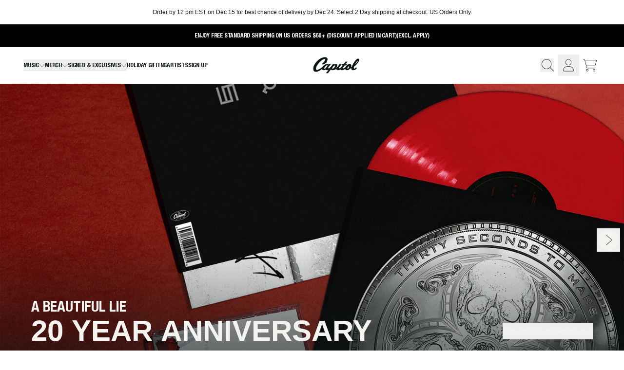

--- FILE ---
content_type: text/html; charset=UTF-8
request_url: https://www.capitolrecords.com/video/matteo-bocelli-solo/
body_size: 82692
content:
<!DOCTYPE html>
<html lang="en-US" class="no-js">

<head><link media="all" href="https://www.capitolrecords.com/wp-content/cache/autoptimize/2341/css/autoptimize_7af88115ecefd28a679d03a2d760bfc2.css" rel="stylesheet">
    <meta charset="UTF-8">
    <meta name="viewport" content="width=device-width, initial-scale=1">
    <title>Matteo Bocelli - Solo - Capitol Records</title>
    <link rel="profile" href="http://gmpg.org/xfn/11">
        <script type="application/javascript">
window.dataLayer = window.dataLayer || []
window.dataLayer.push({
    'waitForPageviewEvent': true,
    'platform': 'Grand Royal',
})
</script><!-- Google Tag Manager -->
<script>(function(w,d,s,l,i){w[l]=w[l]||[];w[l].push({'gtm.start':
new Date().getTime(),event:'gtm.js'});var f=d.getElementsByTagName(s)[0],
j=d.createElement(s),dl=l!='dataLayer'?'&l='+l:'';j.async=true;j.src=
'https://www.googletagmanager.com/gtm.js?id='+i+dl;f.parentNode.insertBefore(j,f);
})(window,document,'script','dataLayer','GTM-TQHXQD');</script>
<!-- End Google Tag Manager -->    <script type="text/javascript">window.PUSH_GLOBAL = {geo_ip_country: 'US', ip_lookup: 'varnish'};</script><meta name='robots' content='index, follow, max-image-preview:large, max-snippet:-1, max-video-preview:-1' />

	<!-- This site is optimized with the Yoast SEO plugin v23.7 - https://yoast.com/wordpress/plugins/seo/ -->
	<link rel="canonical" href="https://www.capitolrecords.com/video/matteo-bocelli-solo/" />
	<meta property="og:locale" content="en_US" />
	<meta property="og:type" content="article" />
	<meta property="og:title" content="Matteo Bocelli - Solo - Capitol Records" />
	<meta property="og:url" content="https://www.capitolrecords.com/video/matteo-bocelli-solo/" />
	<meta property="og:site_name" content="Capitol Records" />
	<meta name="twitter:card" content="summary_large_image" />
	<script type="application/ld+json" class="yoast-schema-graph">{"@context":"https://schema.org","@graph":[{"@type":"WebPage","@id":"https://www.capitolrecords.com/video/matteo-bocelli-solo/","url":"https://www.capitolrecords.com/video/matteo-bocelli-solo/","name":"Matteo Bocelli - Solo - Capitol Records","isPartOf":{"@id":"https://www.capitolrecords.com/#website"},"datePublished":"2021-09-28T00:32:51+00:00","dateModified":"2021-09-28T00:32:51+00:00","breadcrumb":{"@id":"https://www.capitolrecords.com/video/matteo-bocelli-solo/#breadcrumb"},"inLanguage":"en-US","potentialAction":[{"@type":"ReadAction","target":["https://www.capitolrecords.com/video/matteo-bocelli-solo/"]}]},{"@type":"BreadcrumbList","@id":"https://www.capitolrecords.com/video/matteo-bocelli-solo/#breadcrumb","itemListElement":[{"@type":"ListItem","position":1,"name":"Videos","item":"https://www.capitolrecords.com/video/"},{"@type":"ListItem","position":2,"name":"Matteo Bocelli &#8211; Solo"}]},{"@type":"WebSite","@id":"https://www.capitolrecords.com/#website","url":"https://www.capitolrecords.com/","name":"Capitol Records","description":"Official Site","potentialAction":[{"@type":"SearchAction","target":{"@type":"EntryPoint","urlTemplate":"https://www.capitolrecords.com/?s={search_term_string}"},"query-input":{"@type":"PropertyValueSpecification","valueRequired":true,"valueName":"search_term_string"}}],"inLanguage":"en-US"}]}</script>
	<!-- / Yoast SEO plugin. -->


<link rel='dns-prefetch' href='//cdnjs.cloudflare.com' />
<link rel='dns-prefetch' href='//s3.amazonaws.com' />
<link rel='dns-prefetch' href='//fonts.googleapis.com' />
<script type="text/javascript">
/* <![CDATA[ */
window._wpemojiSettings = {"baseUrl":"https:\/\/s.w.org\/images\/core\/emoji\/15.0.3\/72x72\/","ext":".png","svgUrl":"https:\/\/s.w.org\/images\/core\/emoji\/15.0.3\/svg\/","svgExt":".svg","source":{"concatemoji":"https:\/\/www.capitolrecords.com\/wp-includes\/js\/wp-emoji-release.min.js?ver=6.6.4"}};
/*! This file is auto-generated */
!function(i,n){var o,s,e;function c(e){try{var t={supportTests:e,timestamp:(new Date).valueOf()};sessionStorage.setItem(o,JSON.stringify(t))}catch(e){}}function p(e,t,n){e.clearRect(0,0,e.canvas.width,e.canvas.height),e.fillText(t,0,0);var t=new Uint32Array(e.getImageData(0,0,e.canvas.width,e.canvas.height).data),r=(e.clearRect(0,0,e.canvas.width,e.canvas.height),e.fillText(n,0,0),new Uint32Array(e.getImageData(0,0,e.canvas.width,e.canvas.height).data));return t.every(function(e,t){return e===r[t]})}function u(e,t,n){switch(t){case"flag":return n(e,"\ud83c\udff3\ufe0f\u200d\u26a7\ufe0f","\ud83c\udff3\ufe0f\u200b\u26a7\ufe0f")?!1:!n(e,"\ud83c\uddfa\ud83c\uddf3","\ud83c\uddfa\u200b\ud83c\uddf3")&&!n(e,"\ud83c\udff4\udb40\udc67\udb40\udc62\udb40\udc65\udb40\udc6e\udb40\udc67\udb40\udc7f","\ud83c\udff4\u200b\udb40\udc67\u200b\udb40\udc62\u200b\udb40\udc65\u200b\udb40\udc6e\u200b\udb40\udc67\u200b\udb40\udc7f");case"emoji":return!n(e,"\ud83d\udc26\u200d\u2b1b","\ud83d\udc26\u200b\u2b1b")}return!1}function f(e,t,n){var r="undefined"!=typeof WorkerGlobalScope&&self instanceof WorkerGlobalScope?new OffscreenCanvas(300,150):i.createElement("canvas"),a=r.getContext("2d",{willReadFrequently:!0}),o=(a.textBaseline="top",a.font="600 32px Arial",{});return e.forEach(function(e){o[e]=t(a,e,n)}),o}function t(e){var t=i.createElement("script");t.src=e,t.defer=!0,i.head.appendChild(t)}"undefined"!=typeof Promise&&(o="wpEmojiSettingsSupports",s=["flag","emoji"],n.supports={everything:!0,everythingExceptFlag:!0},e=new Promise(function(e){i.addEventListener("DOMContentLoaded",e,{once:!0})}),new Promise(function(t){var n=function(){try{var e=JSON.parse(sessionStorage.getItem(o));if("object"==typeof e&&"number"==typeof e.timestamp&&(new Date).valueOf()<e.timestamp+604800&&"object"==typeof e.supportTests)return e.supportTests}catch(e){}return null}();if(!n){if("undefined"!=typeof Worker&&"undefined"!=typeof OffscreenCanvas&&"undefined"!=typeof URL&&URL.createObjectURL&&"undefined"!=typeof Blob)try{var e="postMessage("+f.toString()+"("+[JSON.stringify(s),u.toString(),p.toString()].join(",")+"));",r=new Blob([e],{type:"text/javascript"}),a=new Worker(URL.createObjectURL(r),{name:"wpTestEmojiSupports"});return void(a.onmessage=function(e){c(n=e.data),a.terminate(),t(n)})}catch(e){}c(n=f(s,u,p))}t(n)}).then(function(e){for(var t in e)n.supports[t]=e[t],n.supports.everything=n.supports.everything&&n.supports[t],"flag"!==t&&(n.supports.everythingExceptFlag=n.supports.everythingExceptFlag&&n.supports[t]);n.supports.everythingExceptFlag=n.supports.everythingExceptFlag&&!n.supports.flag,n.DOMReady=!1,n.readyCallback=function(){n.DOMReady=!0}}).then(function(){return e}).then(function(){var e;n.supports.everything||(n.readyCallback(),(e=n.source||{}).concatemoji?t(e.concatemoji):e.wpemoji&&e.twemoji&&(t(e.twemoji),t(e.wpemoji)))}))}((window,document),window._wpemojiSettings);
/* ]]> */
</script>


<style id='wp-emoji-styles-inline-css' type='text/css'>

	img.wp-smiley, img.emoji {
		display: inline !important;
		border: none !important;
		box-shadow: none !important;
		height: 1em !important;
		width: 1em !important;
		margin: 0 0.07em !important;
		vertical-align: -0.1em !important;
		background: none !important;
		padding: 0 !important;
	}
</style>

<style id='classic-theme-styles-inline-css' type='text/css'>
/*! This file is auto-generated */
.wp-block-button__link{color:#fff;background-color:#32373c;border-radius:9999px;box-shadow:none;text-decoration:none;padding:calc(.667em + 2px) calc(1.333em + 2px);font-size:1.125em}.wp-block-file__button{background:#32373c;color:#fff;text-decoration:none}
</style>

<style id='global-styles-inline-css' type='text/css'>
body{--wp--preset--color--black: #000000;--wp--preset--color--cyan-bluish-gray: #abb8c3;--wp--preset--color--white: #ffffff;--wp--preset--color--pale-pink: #f78da7;--wp--preset--color--vivid-red: #cf2e2e;--wp--preset--color--luminous-vivid-orange: #ff6900;--wp--preset--color--luminous-vivid-amber: #fcb900;--wp--preset--color--light-green-cyan: #7bdcb5;--wp--preset--color--vivid-green-cyan: #00d084;--wp--preset--color--pale-cyan-blue: #8ed1fc;--wp--preset--color--vivid-cyan-blue: #0693e3;--wp--preset--color--vivid-purple: #9b51e0;--wp--preset--gradient--vivid-cyan-blue-to-vivid-purple: linear-gradient(135deg,rgba(6,147,227,1) 0%,rgb(155,81,224) 100%);--wp--preset--gradient--light-green-cyan-to-vivid-green-cyan: linear-gradient(135deg,rgb(122,220,180) 0%,rgb(0,208,130) 100%);--wp--preset--gradient--luminous-vivid-amber-to-luminous-vivid-orange: linear-gradient(135deg,rgba(252,185,0,1) 0%,rgba(255,105,0,1) 100%);--wp--preset--gradient--luminous-vivid-orange-to-vivid-red: linear-gradient(135deg,rgba(255,105,0,1) 0%,rgb(207,46,46) 100%);--wp--preset--gradient--very-light-gray-to-cyan-bluish-gray: linear-gradient(135deg,rgb(238,238,238) 0%,rgb(169,184,195) 100%);--wp--preset--gradient--cool-to-warm-spectrum: linear-gradient(135deg,rgb(74,234,220) 0%,rgb(151,120,209) 20%,rgb(207,42,186) 40%,rgb(238,44,130) 60%,rgb(251,105,98) 80%,rgb(254,248,76) 100%);--wp--preset--gradient--blush-light-purple: linear-gradient(135deg,rgb(255,206,236) 0%,rgb(152,150,240) 100%);--wp--preset--gradient--blush-bordeaux: linear-gradient(135deg,rgb(254,205,165) 0%,rgb(254,45,45) 50%,rgb(107,0,62) 100%);--wp--preset--gradient--luminous-dusk: linear-gradient(135deg,rgb(255,203,112) 0%,rgb(199,81,192) 50%,rgb(65,88,208) 100%);--wp--preset--gradient--pale-ocean: linear-gradient(135deg,rgb(255,245,203) 0%,rgb(182,227,212) 50%,rgb(51,167,181) 100%);--wp--preset--gradient--electric-grass: linear-gradient(135deg,rgb(202,248,128) 0%,rgb(113,206,126) 100%);--wp--preset--gradient--midnight: linear-gradient(135deg,rgb(2,3,129) 0%,rgb(40,116,252) 100%);--wp--preset--font-size--small: 13px;--wp--preset--font-size--medium: 20px;--wp--preset--font-size--large: 36px;--wp--preset--font-size--x-large: 42px;--wp--preset--spacing--20: 0.44rem;--wp--preset--spacing--30: 0.67rem;--wp--preset--spacing--40: 1rem;--wp--preset--spacing--50: 1.5rem;--wp--preset--spacing--60: 2.25rem;--wp--preset--spacing--70: 3.38rem;--wp--preset--spacing--80: 5.06rem;--wp--preset--shadow--natural: 6px 6px 9px rgba(0, 0, 0, 0.2);--wp--preset--shadow--deep: 12px 12px 50px rgba(0, 0, 0, 0.4);--wp--preset--shadow--sharp: 6px 6px 0px rgba(0, 0, 0, 0.2);--wp--preset--shadow--outlined: 6px 6px 0px -3px rgba(255, 255, 255, 1), 6px 6px rgba(0, 0, 0, 1);--wp--preset--shadow--crisp: 6px 6px 0px rgba(0, 0, 0, 1);}:where(.is-layout-flex){gap: 0.5em;}:where(.is-layout-grid){gap: 0.5em;}body .is-layout-flow > .alignleft{float: left;margin-inline-start: 0;margin-inline-end: 2em;}body .is-layout-flow > .alignright{float: right;margin-inline-start: 2em;margin-inline-end: 0;}body .is-layout-flow > .aligncenter{margin-left: auto !important;margin-right: auto !important;}body .is-layout-constrained > .alignleft{float: left;margin-inline-start: 0;margin-inline-end: 2em;}body .is-layout-constrained > .alignright{float: right;margin-inline-start: 2em;margin-inline-end: 0;}body .is-layout-constrained > .aligncenter{margin-left: auto !important;margin-right: auto !important;}body .is-layout-constrained > :where(:not(.alignleft):not(.alignright):not(.alignfull)){max-width: var(--wp--style--global--content-size);margin-left: auto !important;margin-right: auto !important;}body .is-layout-constrained > .alignwide{max-width: var(--wp--style--global--wide-size);}body .is-layout-flex{display: flex;}body .is-layout-flex{flex-wrap: wrap;align-items: center;}body .is-layout-flex > *{margin: 0;}body .is-layout-grid{display: grid;}body .is-layout-grid > *{margin: 0;}:where(.wp-block-columns.is-layout-flex){gap: 2em;}:where(.wp-block-columns.is-layout-grid){gap: 2em;}:where(.wp-block-post-template.is-layout-flex){gap: 1.25em;}:where(.wp-block-post-template.is-layout-grid){gap: 1.25em;}.has-black-color{color: var(--wp--preset--color--black) !important;}.has-cyan-bluish-gray-color{color: var(--wp--preset--color--cyan-bluish-gray) !important;}.has-white-color{color: var(--wp--preset--color--white) !important;}.has-pale-pink-color{color: var(--wp--preset--color--pale-pink) !important;}.has-vivid-red-color{color: var(--wp--preset--color--vivid-red) !important;}.has-luminous-vivid-orange-color{color: var(--wp--preset--color--luminous-vivid-orange) !important;}.has-luminous-vivid-amber-color{color: var(--wp--preset--color--luminous-vivid-amber) !important;}.has-light-green-cyan-color{color: var(--wp--preset--color--light-green-cyan) !important;}.has-vivid-green-cyan-color{color: var(--wp--preset--color--vivid-green-cyan) !important;}.has-pale-cyan-blue-color{color: var(--wp--preset--color--pale-cyan-blue) !important;}.has-vivid-cyan-blue-color{color: var(--wp--preset--color--vivid-cyan-blue) !important;}.has-vivid-purple-color{color: var(--wp--preset--color--vivid-purple) !important;}.has-black-background-color{background-color: var(--wp--preset--color--black) !important;}.has-cyan-bluish-gray-background-color{background-color: var(--wp--preset--color--cyan-bluish-gray) !important;}.has-white-background-color{background-color: var(--wp--preset--color--white) !important;}.has-pale-pink-background-color{background-color: var(--wp--preset--color--pale-pink) !important;}.has-vivid-red-background-color{background-color: var(--wp--preset--color--vivid-red) !important;}.has-luminous-vivid-orange-background-color{background-color: var(--wp--preset--color--luminous-vivid-orange) !important;}.has-luminous-vivid-amber-background-color{background-color: var(--wp--preset--color--luminous-vivid-amber) !important;}.has-light-green-cyan-background-color{background-color: var(--wp--preset--color--light-green-cyan) !important;}.has-vivid-green-cyan-background-color{background-color: var(--wp--preset--color--vivid-green-cyan) !important;}.has-pale-cyan-blue-background-color{background-color: var(--wp--preset--color--pale-cyan-blue) !important;}.has-vivid-cyan-blue-background-color{background-color: var(--wp--preset--color--vivid-cyan-blue) !important;}.has-vivid-purple-background-color{background-color: var(--wp--preset--color--vivid-purple) !important;}.has-black-border-color{border-color: var(--wp--preset--color--black) !important;}.has-cyan-bluish-gray-border-color{border-color: var(--wp--preset--color--cyan-bluish-gray) !important;}.has-white-border-color{border-color: var(--wp--preset--color--white) !important;}.has-pale-pink-border-color{border-color: var(--wp--preset--color--pale-pink) !important;}.has-vivid-red-border-color{border-color: var(--wp--preset--color--vivid-red) !important;}.has-luminous-vivid-orange-border-color{border-color: var(--wp--preset--color--luminous-vivid-orange) !important;}.has-luminous-vivid-amber-border-color{border-color: var(--wp--preset--color--luminous-vivid-amber) !important;}.has-light-green-cyan-border-color{border-color: var(--wp--preset--color--light-green-cyan) !important;}.has-vivid-green-cyan-border-color{border-color: var(--wp--preset--color--vivid-green-cyan) !important;}.has-pale-cyan-blue-border-color{border-color: var(--wp--preset--color--pale-cyan-blue) !important;}.has-vivid-cyan-blue-border-color{border-color: var(--wp--preset--color--vivid-cyan-blue) !important;}.has-vivid-purple-border-color{border-color: var(--wp--preset--color--vivid-purple) !important;}.has-vivid-cyan-blue-to-vivid-purple-gradient-background{background: var(--wp--preset--gradient--vivid-cyan-blue-to-vivid-purple) !important;}.has-light-green-cyan-to-vivid-green-cyan-gradient-background{background: var(--wp--preset--gradient--light-green-cyan-to-vivid-green-cyan) !important;}.has-luminous-vivid-amber-to-luminous-vivid-orange-gradient-background{background: var(--wp--preset--gradient--luminous-vivid-amber-to-luminous-vivid-orange) !important;}.has-luminous-vivid-orange-to-vivid-red-gradient-background{background: var(--wp--preset--gradient--luminous-vivid-orange-to-vivid-red) !important;}.has-very-light-gray-to-cyan-bluish-gray-gradient-background{background: var(--wp--preset--gradient--very-light-gray-to-cyan-bluish-gray) !important;}.has-cool-to-warm-spectrum-gradient-background{background: var(--wp--preset--gradient--cool-to-warm-spectrum) !important;}.has-blush-light-purple-gradient-background{background: var(--wp--preset--gradient--blush-light-purple) !important;}.has-blush-bordeaux-gradient-background{background: var(--wp--preset--gradient--blush-bordeaux) !important;}.has-luminous-dusk-gradient-background{background: var(--wp--preset--gradient--luminous-dusk) !important;}.has-pale-ocean-gradient-background{background: var(--wp--preset--gradient--pale-ocean) !important;}.has-electric-grass-gradient-background{background: var(--wp--preset--gradient--electric-grass) !important;}.has-midnight-gradient-background{background: var(--wp--preset--gradient--midnight) !important;}.has-small-font-size{font-size: var(--wp--preset--font-size--small) !important;}.has-medium-font-size{font-size: var(--wp--preset--font-size--medium) !important;}.has-large-font-size{font-size: var(--wp--preset--font-size--large) !important;}.has-x-large-font-size{font-size: var(--wp--preset--font-size--x-large) !important;}
:where(.wp-block-columns.is-layout-flex){gap: 2em;}:where(.wp-block-columns.is-layout-grid){gap: 2em;}
.wp-block-pullquote{font-size: 1.5em;line-height: 1.6;}
.wp-block-navigation a:where(:not(.wp-element-button)){color: inherit;}
:where(.wp-block-post-template.is-layout-flex){gap: 1.25em;}:where(.wp-block-post-template.is-layout-grid){gap: 1.25em;}
</style>

<style id='grGlobalMainStyles-inline-css' type='text/css'>

        @media only screen and (max-width: 56.25em) {
          .evidon-banner {
            display: -webkit-box !important;
            display: -webkit-flex !important;
            display: -moz-flex !important;
            display: -ms-flexbox !important;
            display: flex !important;
            -webkit-flex-wrap: wrap;
            -moz-flex-wrap: wrap;
            -ms-flex-wrap: wrap;
            flex-wrap: wrap;
            -webkit-box-pack: center;
            -ms-flex-pack: center;
            -webkit-justify-content: center;
            -moz-justify-content: center;
            justify-content: center; }
          .evidon-banner .evidon-banner-collapse-message {
              width: 100%; } }
        

            .evidon-notice-link {
                white-space: nowrap;
            }
            .evidon-consent-link {
                display: -webkit-box;
                display: -webkit-flex;
                display: -moz-flex;
                display: -ms-flexbox;
                display: flex;
                -webkit-box-align: center;
                -ms-flex-align: center;
                -webkit-align-items: center;
                -moz-align-items: center;
                align-items: center;
            }
            .evidon-notice-link a {
                font-size: 100% !important;
            }
        
</style>












<link rel='stylesheet' id='gfont-css' href='https://fonts.googleapis.com/css?family=Lato%3A300%2C400%2C700%2C900&#038;ver=6.6.4' type='text/css' media='all' />

<style id='grand-royal-layout-multipage-frontend-styles-inline-css' type='text/css'>

                    @media only screen and (min-width: 70em) {
                        #home-artists-section .home-artists-shortcode-container {
                            max-width: calc(70em + 0px);
                        }
                    }
                    #home-artists-section .home-artists-shortcode-container #artists {
                        padding: 0px;
                    }
                
                        @media only screen and (min-width: 70em) {
                            #home-music-section .home-music-shortcode-container {
                                max-width: calc(70em + 0px);
                            }
                        }
                    

                    @media only screen and (min-width: 70em) {
                        #home-artists-section .home-artists-shortcode-container {
                            max-width: calc(70em + 0px);
                        }
                    }
                    #home-artists-section .home-artists-shortcode-container #artists {
                        padding: 0px;
                    }
                
                        @media only screen and (min-width: 70em) {
                            #home-music-section .home-music-shortcode-container {
                                max-width: calc(70em + 0px);
                            }
                        }
                    
</style>
<link rel='stylesheet' id='google-font-Arimo-css' href='https://fonts.googleapis.com/css?family=Arimo%3A600&#038;ver=6.6.4' type='text/css' media='all' />
<link rel='stylesheet' id='google-font-Arimo-normal-css' href='https://fonts.googleapis.com/css?family=Arimo&#038;ver=6.6.4' type='text/css' media='all' />
<link rel='stylesheet' id='google-font-Roboto-css' href='https://fonts.googleapis.com/css?family=Roboto&#038;ver=6.6.4' type='text/css' media='all' />
<link rel='stylesheet' id='google-font--css' href='https://fonts.googleapis.com/css?family&#038;ver=6.6.4' type='text/css' media='all' />








<style id='wp-dynamic-css-grand-royal-layout-multipage-header-skin-styles-inline-css' type='text/css'>
  .site-header, .site-header .slide-menu-gr-container { background-color: #211f20; }  @media only screen and (min-width: 50em){ .site-header.site-header-transparent .slide-menu-gr-container { background-color: transparent; } }  .site-header.site-header-transparent #slide-menu-gr.docked{ background-color: #211f20; }  .site-header .slide-menu-gr-container { font-family: Arimo; font-weight: 600; }  .site-header #menu-main a { color: #faf6eb; fill: #faf6eb; } .site-header #menu-social a { color: #faf6eb; fill: #faf6eb; } .site-header #menu-main a:hover { color: #faf6eb; fill: #faf6eb; } .site-header #menu-social a:hover { color: #faf6eb; fill: #faf6eb; }    .site-header #menu-main .menu-item-social a { fill: #faf6eb; } .site-header #menu-main .menu-item-social a svg.h, .site-header #menu-main .menu-item-social a img { height: 20px; max-width: 20px; } .site-header #menu-main .menu-item-social a svg.w { width: 20px; max-height: 20px; }  .menu-social-container li, .menu-social-container li a, .menu-social-container li a .icon, .umggr-fixed-social-menu-container li, .umggr-fixed-social-menu-container li a, .umggr-fixed-social-menu-container li .icon { font-size: 20px; color: #faf6eb; } .umggr-fixed-social-menu-container.umggr-fixed-social-menu-top-left   .umggr-fixed-social-menu   li.community   .community-container   a.community-members-phone-number, .umggr-fixed-social-menu-container.umggr-fixed-social-menu-bottom-left   .umggr-fixed-social-menu   li.community   .community-container   a.community-members-phone-number, .umggr-fixed-social-menu-container.umggr-fixed-social-menu-middle-left   .umggr-fixed-social-menu   li.community   .community-container   a.community-members-phone-number { left: 20px; } .umggr-fixed-social-menu-container.umggr-fixed-social-menu-top-right   .umggr-fixed-social-menu   li.community   .community-container   a.community-members-phone-number, .umggr-fixed-social-menu-container.umggr-fixed-social-menu-bottom-right   .umggr-fixed-social-menu   li.community   .community-container   a.community-members-phone-number, .umggr-fixed-social-menu-container.umggr-fixed-social-menu-middle-right   .umggr-fixed-social-menu   li.community   .community-container   a.community-members-phone-number { right: 20px; }  .site-header #menu-main .active-page a { color: #faf6eb; }  .site-header .newsletter-header svg { fill: #fff; } .site-header .mobile-nav-header span { background-color: #faf6eb; }  @media screen and (min-width: 800px) { .site-header.site-header-transparent #menu-main a { color: #ffffff; }   .site-header.site-header-transparent #menu-main a:hover { color: #000000; }    .site-header.site-header-transparent #menu-main .active-page a { color: #000000; } }  #slide-menu-gr-peakaboo .slide-menu-gr-child, #slide-menu-gr-filter .slide-menu-gr-filter-toggle, #slide-menu-gr-filter .slide-menu-gr-peakaboo { background-color: #faf6eb; } #slide-menu-gr-peakaboo .slide-menu-gr-child.slide-menu-transparent { background-color: transparent; }  #slide-menu-gr-peakaboo .slide-menu-gr-child .slide-menu-gr-item a, #slide-menu-gr-filter .slide-menu-gr-peakaboo .slide-menu-gr-item a { color: #211f20; } #slide-menu-gr-peakaboo .slide-menu-gr-child .slide-menu-gr-item a svg, #slide-menu-gr-filter .slide-menu-gr-peakaboo .slide-menu-gr-item a svg { fill: #211f20; } #slide-menu-gr-peakaboo .slide-menu-gr-item button.ae-follow-spotify-button { background-color: #faf6eb; }  @media screen and (min-width: 800px) { #slide-menu-gr-peakaboo     .slide-menu-gr-child.slide-menu-transparent     .slide-menu-gr-item     a,   #slide-menu-gr-filter     .slide-menu-gr-peakaboo     .slide-menu-transparent     .slide-menu-gr-item     a { color: #ffffff; }   #slide-menu-gr-peakaboo     .slide-menu-gr-child.slide-menu-transparent     .slide-menu-gr-item     a svg,   #slide-menu-gr-filter     .slide-menu-gr-peakaboo     .slide-menu-transparent     .slide-menu-gr-item       a svg { fill: #ffffff; } }  #slide-menu-gr-filter .slide-menu-gr-filter-toggle { color: #faf6eb; background-color: #211f20; }  #slide-menu-gr-filter .slide-menu-gr-filter-toggle:hover { color: #ffffff; } #slide-menu-gr-peakaboo .slide-menu-gr-child .slide-menu-gr-item a, #slide-menu-gr-filter .slide-menu-gr-peakaboo .slide-menu-gr-item a { color: #211f20; }  #slide-menu-gr-peakaboo .slide-menu-gr-child .slide-menu-gr-item a:hover, #slide-menu-gr-filter .slide-menu-gr-peakaboo .slide-menu-gr-item a:hover { opacity: 0.6; filter: alpha(opacity=60); color: #565656; }  .slide-menu-gr-container .slide-menu-gr-parent .slide-menu-gr-item a:hover { color: #211f20; } .site-header-transparent   .slide-menu-gr-container   .slide-menu-gr-parent   .slide-menu-gr-item   a:hover { color: #211f20; } .slide-menu-gr-container   .slide-menu-gr-parent   .slide-menu-gr-item.with-children   .slide-menu-gr-child   .slide-menu-gr-item   a { color: #211f20; opacity: 0.6; filter: alpha(opacity=60); }  @media screen and (min-width: 800px) { .site-header-transparent     .slide-menu-gr-container     .slide-menu-gr-parent     .slide-menu-gr-item     a:hover,   .slide-menu-gr-container     .slide-menu-gr-parent     .slide-menu-gr-item.with-children     .slide-menu-gr-child.slide-menu-transparent     .slide-menu-gr-item     a { color: #ffffff; }   .slide-menu-gr-container     .slide-menu-gr-parent     .slide-menu-gr-item.with-children     .slide-menu-gr-child     .slide-menu-gr-item     a { color: #faf6eb; opacity: 1; filter: alpha(opacity=100); } }  #slide-menu-gr-peakaboo   .slide-menu-gr-child.slide-menu-transparent   .slide-menu-gr-item   a:hover, #slide-menu-gr-filter   .slide-menu-gr-peakaboo   .slide-menu-transparent   .slide-menu-gr-item   a:hover { color: #000000; opacity: 1; filter: alpha(opacity=100); }  .page-navigation.bar .back-button { background-color: #211f20; } .page-navigation.bar .back-button polyline { stroke: #faf6eb; }  .site-header .header-mailing-list .ae-cform-container a { background-color: #1e73be; color: #fff; }  .site-header .header-mailing-list .ae-cform-container a:hover { color: #fff; opacity: 0.6; filter: alpha(opacity=60); } #umggr-loader { background-color: #211f20; } #umggr-splash { background-color: #211f20; } .close-modal, .splash-mute-unmute { background-color: #ffffff; } .splash-mute-unmute a { color: #faf6eb; }    
</style>
<style id='wp-dynamic-css-grand-royal-layout-multipage-footer-skin-styles-inline-css' type='text/css'>
  #site-footer .footer-links { background-color: #211f20; color: #000000; }  #site-footer .footer-legal { background-color: #211f20; }  #site-footer .footer-legal a { color: #ffffff; }  #site-footer .footer-legal a:hover { opacity: 0.6; filter: alpha(opacity=60); color: #ffffff; }  #site-footer .footer-social-menu a { color: #faf6eb; fill: #faf6eb; } #site-footer .footer-social-menu button.ae-follow-spotify-button { background-color: #faf6eb; } #site-footer .footer-social-menu a svg .background { fill: #211f20; }  #site-footer .footer-social-menu a:hover { color: #ffffff; fill: #ffffff; } #site-footer .footer-social-menu button.ae-follow-spotify-button { background-color: #faf6eb; } #site-footer .footer-social-menu button.ae-follow-spotify-button:hover { background-color: #ffffff; }  #site-footer .footer-social-menu li svg.h { height: 20px; max-width: 20px; } #site-footer .footer-social-menu li svg.w { width: 20px; max-height: 20px; } #site-footer .footer-social-menu li .icon.fa { font-size: 20px; } #site-footer button.ae-follow-spotify-button { background-color: #faf6eb; }  #site-footer .footer-social-menu button.ae-follow-spotify-button { background-color: #faf6eb; } #site-footer .footer-social-menu button.ae-follow-spotify-button:hover { background-color: #faf6eb; }  #site-footer .footer-links .ae-cform-container { color: #000000; }  #site-footer .footer-links .ae-cform-container a { background-color: #1e73be; color: #fff; }  #site-footer .footer-links .ae-cform-container a:hover { color: #fff; opacity: 0.6; filter: alpha(opacity=60); }  #site-footer .mobile-spacer { background-color: #211f20; }  #site-footer [id^="menu-social"] .menu-item a { color: #faf6eb; fill: #faf6eb; }  #site-footer [id^="menu-social"] .menu-item a:hover { color: #faf6eb; fill: #faf6eb; }  #site-footer [id^="menu-social"] a .icon.fa { color: #faf6eb; fill: #faf6eb; }  #site-footer [id^="menu-social"] a .icon.fa:hover { color: #faf6eb; fill: #faf6eb; }  #docked-menu-gr { background-color: #ffffff; } #docked-menu-gr ul li svg { fill: #211f20; }   
</style>
<style id='wp-dynamic-css-grand-royal-layout-multipage-frontend-skin-styles-inline-css' type='text/css'>
     @font-face { font-family: Arimo; font-weight: 400; font-style: normal; }  @font-face { font-family: Arimo; font-weight: 400; font-style: italic; }  @font-face { font-family: Arimo; font-weight: 700; font-style: normal; }  @font-face { font-family: Arimo; font-weight: 700; font-style: italic; }  .tour-load-more, .music-filter, body { font-family: Arimo; font-weight: normal; background-color: #211f20; color: #faf6eb; }  h1, h2, h3 { color: #faf6eb; }  .section-header h2, .section-header a { color: #211f20; }  .section-header a.link { color: #faf6eb; }    .custom-header-font-family > h1, .custom-header-font-family > h2, .custom-header-font-family > h3, .custom-header-font-family .section-header h1, .custom-header-font-family .section-header h2, .custom-header-font-family .section-header h3, .custom-header-font-family div[class*='title-container'] h1, .custom-header-font-family .c-artist-header .title, .custom-header-font-family .c-artist-header .subtitle, #release.custom-header-font-family h1, #custom-page.custom-header-font-family .single-post header h1, #custom-page.custom-header-font-family .single-post header h2, #custom-page.custom-header-font-family .single-post header h3, #news-post.custom-header-font-family .single-post h1, #about.custom-header-font-family header h1, #embed-page.custom-header-font-family h1 { font-family: 'Roboto' !important; }  .custom-header-font-weight > h1, .custom-header-font-weight > h2, .custom-header-font-weight > h3, .custom-header-font-weight .section-header h1, .custom-header-font-weight .section-header h2, .custom-header-font-weight .section-header h3, .custom-header-font-weight div[class*='title-container'] h1, .custom-header-font-weight .c-artist-header .title, .custom-header-font-weight .c-artist-header .subtitle, #release.custom-header-font-weight h1, #custom-page.custom-header-font-weight .single-post header h1, #custom-page.custom-header-font-weight .single-post header h2, #custom-page.custom-header-font-weight .single-post header h3, #news-post.custom-header-font-weight .single-post h1, #about.custom-header-font-weight header h1, #embed-page.custom-header-font-weight h1 { font-weight: normal; !important; }  .custom-header-font-style > h1, .custom-header-font-style > h2, .custom-header-font-style > h3, .custom-header-font-style .section-header h1, .custom-header-font-style .section-header h2, .custom-header-font-style .section-header h3, .custom-header-font-style div[class*='title-container'] h1, .custom-header-font-style .c-artist-header .title, .custom-header-font-style .c-artist-header .subtitle, #release.custom-header-font-style h1, #custom-page.custom-header-font-style .single-post header h1, #custom-page.custom-header-font-style .single-post header h2, #custom-page.custom-header-font-style .single-post header h3, #news-post.custom-header-font-style .single-post h1, #about.custom-header-font-style header h1, #embed-page.custom-header-font-style h1 { font-style: normal; !important; }  .custom-header-font-size > h1, .custom-header-font-size .section-header h1, .custom-header-font-size div[class*='title-container'] h1, .custom-header-font-size .c-artist-header .title, #release.custom-header-font-size h1, #custom-page.custom-header-font-size .single-post header h1, #news-post.custom-header-font-size .single-post h1, #about.custom-header-font-size header h1, #embed-page.custom-header-font-size h1 { font-size: ; !important; line-height: 1.2; }  .custom-header-font-size > h2, .custom-header-font-size .section-header h2, .custom-header-font-size div[class*='title-container'] h2, #custom-page.custom-header-font-size .single-post header h2, .custom-header-font-size .c-artist-header .subtitle { font-size: calc( / 1.5); !important; line-height: 1.2; }  .custom-header-font-size > h3, .custom-header-font-size div[class*='title-container'] h3, #custom-page.custom-header-font-size .single-post header h3 { font-size: calc( / 1.75); !important; line-height: 1.2; }  .custom-header-font-size > h4, .custom-header-font-size > h5, .custom-header-font-size > h6{ font-size: 120%; !important; line-height: 1.2; }    .custom-caption-font-family .c-slider_music__inner .text__content h2.title, .custom-caption-font-family .disco-tiled.isotope-gallery .release-title-overlay h2, .custom-caption-font-family .umggr-disco-jukebox .umggr-swiper-slide .umggr-swiper-html-content .release-title h2, .custom-caption-font-family .c-exhibition.c-exhibition__music h3.title, .custom-caption-font-family .umg-gr-display-layout-slick .video-slider .slide-content h2.caption, .custom-caption-font-family .umg-gr-display-layout-slider-v2 .video-slider .video__content h2.caption, .custom-caption-font-family .umg-gr-display-layout-grid .isotope-gallery-item .slide-snippet h2.caption, .custom-caption-font-family .c-exhibition__video .item-title .title, .custom-caption-font-family .umg-gr-display-layout-slider #video-gallery h2, .custom-caption-font-family .news-tiled .slide-snippet h2, .custom-caption-font-family #artists .slide-title h3, .custom-caption-font-family .section__inner h2, .custom-caption-font-family.photo-galleries .slider-gr .slider-gr-title h2 { font-family: 'Roboto'; !important; }  .custom-caption-font-weight .c-slider_music__inner .text__content h2.title, .custom-caption-font-weight .disco-tiled.isotope-gallery .release-title-overlay h2, .custom-caption-font-weight .umggr-disco-jukebox .umggr-swiper-slide .umggr-swiper-html-content .release-title h2, .custom-caption-font-weight .c-exhibition.c-exhibition__music h3.title, .custom-caption-font-weight .umg-gr-display-layout-slick .video-slider .slide-content h2.caption, .custom-caption-font-weight .umg-gr-display-layout-slider-v2 .video-slider .video__content h2.caption, .custom-caption-font-weight .umg-gr-display-layout-grid .isotope-gallery-item .slide-snippet h2.caption, .custom-caption-font-weight .c-exhibition__video .item-title .title, .custom-caption-font-weight .umg-gr-display-layout-slider #video-gallery h2, .custom-caption-font-weight .news-tiled .slide-snippet h2, .custom-caption-font-weight #artists .slide-title h3, .custom-caption-font-weight .section__inner h2, .custom-caption-font-weight.photo-galleries .slider-gr .slider-gr-title h2 { font-weight: normal; !important; }  .custom-caption-font-style .c-slider_music__inner .text__content h2.title, .custom-caption-font-style .disco-tiled.isotope-gallery .release-title-overlay h2, .custom-caption-font-style .umggr-disco-jukebox .umggr-swiper-slide .umggr-swiper-html-content .release-title h2, .custom-caption-font-style .c-exhibition.c-exhibition__music h3.title, .custom-caption-font-style .umg-gr-display-layout-slick .video-slider .slide-content h2.caption, .custom-caption-font-style .umg-gr-display-layout-slider-v2 .video-slider .video__content h2.caption, .custom-caption-font-style .umg-gr-display-layout-grid .isotope-gallery-item .slide-snippet h2.caption, .custom-caption-font-style .c-exhibition__video .item-title .title, .custom-caption-font-style .umg-gr-display-layout-slider #video-gallery h2, .custom-caption-font-style .news-tiled .slide-snippet h2, .custom-caption-font-style #artists .slide-title h3, .custom-caption-font-style .section__inner h2, .custom-caption-font-style.photo-galleries .slider-gr .slider-gr-title h2 { font-style: normal; !important; }  .custom-caption-font-size .c-slider_music__inner .text__content h2.title, .custom-caption-font-size .disco-tiled.isotope-gallery .release-title-overlay h2, .custom-caption-font-size .umggr-disco-jukebox .umggr-swiper-slide .umggr-swiper-html-content .release-title h2, .custom-caption-font-size .c-exhibition.c-exhibition__music h3.title, .custom-caption-font-size .umg-gr-display-layout-slick .video-slider .slide-content h2.caption, .custom-caption-font-size .umg-gr-display-layout-slider-v2 .video-slider .video__content h2.caption, .custom-caption-font-size .umg-gr-display-layout-grid .isotope-gallery-item .slide-snippet h2.caption, .custom-caption-font-size .c-exhibition__video .item-title .title, .custom-caption-font-size .umg-gr-display-layout-slider #video-gallery h2, .custom-caption-font-size .news-tiled .slide-snippet h2, .custom-caption-font-size #artists .slide-title h3, .custom-caption-font-size .section__inner h2, .custom-caption-font-size.photo-galleries .slider-gr .slider-gr-title h2 { font-size: ; !important; line-height: 1.2; }    .custom-button-font-family .news-tiled a.news-load-more, .custom-button-font-family .page-navigation.button .a-button, .custom-button-font-family .ae-cform-container input[type="submit"], .custom-button-font-family .a-button, #release.custom-button-font-family .page-navigation.button .a-button, .custom-button-font-family .store-container .section-footer__button-underlay .button .button__label, .custom-button-font-family .store-contain .section-footer__button-underlay .button .button__label, #tour.custom-button-font-family a.track-link, #tour.custom-button-font-family a.my-city-link, #tour.custom-button-font-family a.tour-btn, #home-tour-section.custom-button-font-family a.track-link, #home-tour-section.custom-button-font-family a.my-city-link, #home-tour-section.custom-button-font-family a.tour-btn { font-family: ''; !important; }  .custom-button-font-family .cart-footer__checkout span.button__label{ font-family: ''; !important; display: inline-block; }  .custom-button-font-weight .news-tiled a.news-load-more, .custom-button-font-weight .page-navigation.button .a-button, .custom-button-font-weight .ae-cform-container input[type="submit"], .custom-button-font-weight .a-button, #release.custom-button-font-weight .page-navigation.button .a-button, .custom-button-font-weight .store-container .section-footer__button-underlay .button .button__label, .custom-button-font-weight .store-contain .section-footer__button-underlay .button .button__label, .custom-button-font-weight .cart-footer__checkout span.button__label, #tour.custom-button-font-weight a.track-link, #tour.custom-button-font-weight a.my-city-link, #tour.custom-button-font-weight a.tour-btn, #home-tour-section.custom-button-font-weight a.track-link, #home-tour-section.custom-button-font-weight a.my-city-link, #home-tour-section.custom-button-font-weight a.tour-btn { font-weight: normal; !important; }  .custom-button-font-style .news-tiled a.news-load-more, .custom-button-font-style .page-navigation.button .a-button, .custom-button-font-style .ae-cform-container input[type="submit"], .custom-button-font-style .a-button, #release.custom-button-font-style .page-navigation.button .a-button, .custom-button-font-style .store-container .section-footer__button-underlay .button .button__label, .custom-button-font-style .store-contain .section-footer__button-underlay .button .button__label, .custom-button-font-style .cart-footer__checkout span.button__label, #tour.custom-button-font-style a.track-link, #tour.custom-button-font-style a.my-city-link, #tour.custom-button-font-style a.tour-btn, #home-tour-section.custom-button-font-style a.track-link, #home-tour-section.custom-button-font-style a.my-city-link, #home-tour-section.custom-button-font-style a.tour-btn { font-style: normal; !important; }  .custom-button-font-size .news-tiled a.news-load-more, .custom-button-font-size .page-navigation.button .a-button, .custom-button-font-size .ae-cform-container input[type="submit"], .custom-button-font-size .a-button, #release.custom-button-font-size .page-navigation.button .a-button, .custom-button-font-size .store-container .section-footer__button-underlay .button .button__label, .custom-button-font-size .store-contain .section-footer__button-underlay .button .button__label, .custom-button-font-size .cart-footer__checkout span.button__label, #tour.custom-button-font-size a.track-link, #tour.custom-button-font-size a.my-city-link, #tour.custom-button-font-size a.tour-btn, #home-tour-section.custom-button-font-size a.track-link, #home-tour-section.custom-button-font-size a.my-city-link, #home-tour-section.custom-button-font-size a.tour-btn { font-size: ; !important; line-height: 1.8; }  a, .slick-dots li.slick-active button:before, #news-post .single-post .post-contents a, .tour-table a, .slick-prev, .slick-next, .footer-social-menu a, #artistsFeaturedSlider .slick-prev:after, #artistsFeaturedSlider .slick-next:after, #artistsFeaturedSlider .slick-dots li button:before, #photosFeaturedSlider .slick-prev:after, #photosFeaturedSlider .slick-next:after, #photosFeaturedSlider .slick-dots li button:before, #videosFeaturedSlider .slick-prev:after, #videosFeaturedSlider .slick-next:after, #videosFeaturedSlider .slick-dots li button:before, #newsFeaturedSlider .slick-prev:after, #newsFeaturedSlider .slick-next:after, #newsFeaturedSlider .slick-dots li button:before { color: #faf6eb; fill: #faf6eb; }  a .svg-icon svg { fill: #faf6eb; }  li:hover a .svg-icon svg, a:hover .svg-icon svg { fill: #211f20; }  li:hover a .svg-icon svg path:first-child, a:hover .svg-icon svg path:first-child { fill: transparent; }  a:hover, a:focus, .slick-dots li.slick-active:hover button:before, .slick-dots li:hover button:before, #news-post .single-post .post-contents a:hover, .tour-table a:hover, #tour .tour-table a:hover, .slick-prev:hover, .slick-prev:focus, .slick-next:hover, .slick-next:focus, #artistsFeaturedSlider .slick-prev:hover:after, #artistsFeaturedSlider .slick-next:hover:after, #artistsFeaturedSlider .slick-dots li button:hover:before, #photosFeaturedSlider .slick-prev:hover:after, #photosFeaturedSlider .slick-next:hover:after, #photosFeaturedSlider .slick-dots li button:hover:before, #videosFeaturedSlider .slick-prev:hover:after, #videosFeaturedSlider .slick-next:hover:after, #videosFeaturedSlider .slick-dots li button:hover:before, #newsFeaturedSlider .slick-prev:hover:after, #newsFeaturedSlider .slick-next:hover:after, #newsFeaturedSlider .slick-dots li button:hover:before { color: #565656; fill: #565656; }  #newsFeaturedSlider .slide-panel ul li>a:hover { color: #faf6eb; fill: #faf6eb; }    #docked-menu-gr .slide-menu-burger span { background-color: #faf6eb; }    .page-navigation.button .a-button { background-color: #ffffff; color: #211f20; }  .page-navigation.button .a-button:hover { color: #211f20; opacity: 0.6; filter: alpha(opacity=60); }  .page-navigation.button .a-button .umggr-spinner.-small { display: none; }  .page-navigation.button .a-button.-is-loading .umggr-spinner { display: inline-block; }    .promo .slider-gr.wide-slide .slider-gr-slide .slide-snippet { background-color: #ffffff; }  .promo p { font-family: Arimo; font-weight: normal; color: #211f20; }    .video-overlay i { background-color: #211f20; color: #ffffff; }    .video-overlay .mute-unmute:before { background-color: #211f20; color: #ffffff; }    #home-store-section.home, #home-photo-section.home, #home-videos-section.home, #home-tour-section.home, #home-news-section.home, #home-embed-section.home, #home-custom-html-section.home, #home-music-section.home, #home-artists-section.home, #home-newsletter-section.home, .multiple-custom-sections { background-position: center center; background-size: cover; background-repeat: no-repeat; margin: 0 auto; padding: 2rem 0; max-width: 100%; }  #home-store-section.home { background-image: ; background-position: center center; background-size: cover; background-repeat: no-repeat; }  #home-photo-section.home { background-image: ; background-position: center center; background-size: cover; background-repeat: no-repeat; }  #home-videos-section.home { background-image: ; background-position: center center; background-size: cover; background-repeat: no-repeat; }  #home-tour-section.home { background-image: ; background-position: center center; background-size: cover; background-repeat: no-repeat; }  #home-news-section.home { background-image: ; background-position: center center; background-size: cover; background-repeat: no-repeat; }  #home-embed-section.home { background-image: ; background-position: center center; background-size: cover; background-repeat: no-repeat; }  #home-newsletter-section.home { background-image: ; background-position: center center; background-size: cover; background-repeat: no-repeat; }  #home-custom-html-section.home { background-image: ; background-position: center center; background-size: cover; background-repeat: no-repeat; }  #home-music-section.home { background-image: ; background-position: center center; background-size: cover; background-repeat: no-repeat; }  #home-artists-section.home { background-image: ; background-position: center center; background-size: cover; background-repeat: no-repeat; }  @media only screen and (max-width: 800px) { #home-store-section.home { background-image: ; background-position: ; background-size: ; background-repeat: no-repeat; }      #home-photo-section.home { background-image: ; background-position: ; background-size: ; background-repeat: no-repeat; }      #home-videos-section.home { background-image: ; background-position: ; background-size: ; background-repeat: no-repeat; }      #home-tour-section.home { background-image: ; background-position: ; background-size: ; background-repeat: no-repeat; }      #home-news-section.home { background-image: ; background-position: ; background-size: ; background-repeat: no-repeat; }      #home-embed-section.home { background-image: ; background-position: ; background-size: ; background-repeat: no-repeat; }      #home-newsletter-section.home { background-image: ; background-position: ; background-size: ; background-repeat: no-repeat; }      #home-custom-html-section.home { background-image: ; background-position: ; background-size: ; background-repeat: no-repeat; }      #home-music-section.home { background-image: ; background-position: ; background-size: ; background-repeat: no-repeat; }      #home-artists-section.home { background-image: ; background-position: ; background-size: ; background-repeat: no-repeat; } }    @media only screen and (max-width: 50em) { .home #home-videos-section .slider-gr .video-slider .slick-arrow { background-color: #ffffff; } }     .section-header { background-color: #ffffff; color: #211f20; }  .section-header a.roll-link:hover { color: #211f20; }    .tour-table .tour-table-row-date a, .tour-table .tour-table-row-venue a, .tour-table .tour-table-row-city a, .tour-table .tour-table-row-country a  { color: #faf6eb; }  .tour-grid .tour-table-row-date a, .tour-grid .tour-table-row-venue a, .tour-grid .tour-table-row-city a, .tour-grid .tour-table-row-country a{ color: #211f20; }  .tour-table .tour-table-row-date a:hover, .tour-table .tour-table-row-venue a:hover, .tour-table .tour-table-row-city a:hover, .tour-table .tour-table-row-country a:hover { opacity: 0.6; filter: alpha(opacity=60); color: #faf6eb; }  .tour-grid .tour-table-row-date a:hover, .tour-grid .tour-table-row-venue a:hover, .tour-grid .tour-table-row-city a:hover, .tour-grid .tour-table-row-country a:hover{ opacity: 0.6; filter: alpha(opacity=60); color: #211f20; }  .tour-load-more { text-transform: uppercase; }  .tour-load-more, .tour-table .tour-load-more, .tour-table .tour-btn-bar a, .tour-grid .tour-load-more, .tour-grid .tour-btn-bar a { color: #faf6eb; fill: #faf6eb; }  #tour .tour-load-more:hover, #tour .tour-table .tour-load-more:hover, #tour .tour-table .tour-btn-bar a:hover, #tour .tour-grid .tour-load-more:hover, #tour .tour-grid .tour-btn-bar a:hover { fill: #565656; }  #home-tour-section .tour-table .tour-btn-bar a:hover, #home-tour-section .tour-grid .tour-btn-bar a:hover { opacity: 0.6; }  #home-tour-section.home { border-top: 1px solid #faf6eb; }    .tour-grid .tour-grid--container .tour-grid--item { background-color: #ffffff; }     .c-exhibition__item { background-color: #211f20; font-family: Arimo; font-weight: normal; }  .c-exhibition .item-title .title { color: #faf6eb; }    .umggr-swiper-html-content .release-title, .umggr-swiper-html-content .release-subtitle, .umggr-swiper-html-content .discog-item { background-color: #ffffff; }  .umggr-swiper-html-content .links-contain { background-color: #211f20; }  .umggr-swiper-container .umggr-swiper-button { color: #faf6eb; }  .umggr-swiper-container .umggr-swiper-button .fa-circle { color: #ffffff; }    .c-music-button { background-color: #ffffff; }  .c-exhibition .item-buttons .c-music-button a, .c-exhibition .item-buttons .c-music-button svg { color: #faf6eb; fill: #faf6eb !important; }  .c-exhibition .item-buttons .c-music-button a:hover, .c-exhibition .item-buttons .c-music-button svg:hover { color: #565656; fill: #565656 !important; }    #release .release-header { background-color: #ffffff; }  #release .download-links .open-links, body .c-slider_music .download-links .open-links { background-color: #211f20; }  #release .download-links .links-contain, body .c-slider_music .download-links .links-contain { background-color: #211f20; }  #release .download-links .links-contain a, .c-slider_music .download-links .links-contain a { color: #faf6eb; }  #release .download-links .links-contain li a .svg-icon svg, .c-slider_music .download-links .links-contain li a .svg-icon svg { fill: #faf6eb; }  #release .download-links .links-contain li a .svg-icon svg path, .c-slider_music .download-links .links-contain li a .svg-icon svg path { fill: #faf6eb; }  #release .download-links .links-contain li a .svg-icon svg path:first-child, .c-slider_music .download-links .links-contain li a .svg-icon svg path:first-child:not(.youtubemusic) { fill: #211f20; }  #release .download-links .links-contain li:hover, .c-slider_music .download-links .links-contain li:hover { background-color: #ffffff; }  #release .download-links .links-contain.full-logo, .c-slider_music .download-links .links-contain.full-logo { background-color: #ffffff; }  #release .download-links .links-contain.full-logo li:hover, .c-slider_music .download-links .links-contain.full-logo li:hover { background-color: #ffffff; }  #release .download-links .links-contain.full-logo li:hover a, .c-slider_music .download-links .links-contain.full-logo li:hover a { color: #faf6eb; }  #release .release-track-row-item { border-bottom: 1px solid #faf6eb; color: #faf6eb; --track-num-color: #faf6eb; }  .disco-tiled .grid-item .release-title-overlay h2 { color: #211f20; }  #musicFeaturedSlider { background-color: #211f20; }    .c-exhibition__video .item-description .description { color: #faf6eb; }  .c-exhibition__video .item-description .description a { color: #faf6eb; }  .c-exhibition__video .item-description .description a:hover { color: ; }    .videos .umg-gr-display-layout-slider-v2 .slider-gr .video-slider .slider-gr-slide .slide-v2-overlay .play-button-wrapper .play-button, .videos .umg-gr-display-layout-slider-v2 .slider-gr .video-slider .slider-gr-slide .video__content .play-button-wrapper .play-button { background-color: #faf6eb; color: #211f20; }  .videos .umg-gr-display-layout-slider-v2 .slider__controls .slick__button { color: #faf6eb; }  #videosFeaturedSlider, #videosFeaturedSlider:before, #videosFeaturedSlider:after { background-color: #211f20; }    .share-links a { background-color: #ffffff; color: #211f20; }  .share-links a:hover { background-color: #ffffff; color: #211f20; opacity: 0.6; filter: alpha(opacity=60); box-shadow: 0; }    .pager .pager-digit li a { color: #faf6eb; }  .pager .pager-digit .current { background-color: #ffffff; color: #faf6eb; border-bottom-color: #faf6eb; }  .pager .pager-digit li a:hover { background-color: #ffffff; box-shadow: inset 0 0 1px #ffffff; color: #211f20; border-bottom-color: #faf6eb; }    .photo-galleries .slider-gr .slide-content .image-caption, .photo-galleries .grid-item .image-caption { font-family: Arimo; color: #faf6eb; background-color: #211f20; }    .grand-royal-section-store a, .grand-royal-section-store a h2 { color: #faf6eb; }    .color-palette-bg { background-color: #ffffff; }    .fancybox-is-open .fancybox-bg { background-color: #211f20; opacity: 0.85; }  .fancybox-toolbar { margin: 25px; opacity: 1; visibility: visible; }  .fancybox-toolbar button { background-color: ; color: #faf6eb; }  .fancybox-toolbar button:hover { background-color: #211f20; color: #faf6eb; }  #umggr-nav-overlay { background-color: #211f20; color: #faf6eb; opacity: 0.9; }    .news-tiled a.news-load-more { background-color: #ffffff; color: #211f20; }    .news-tiled .slide-snippet a { color: #211f20; }  .news-tiled .slide-snippet h2 { color: #faf6eb; }  .related-news-slider .umggr-related-news-swiper .umggr-swiper-nav-pagination .swiper-pagination-bullet { background: #faf6eb; }    .c-artist-storeslist .list .item { background-color: #ffffff; }  .c-artist-tabs__header { border-bottom: 1px solid #211f20; }  @media only screen and (min-width: 23.44em) { .c-artist-tabs__header { border-bottom: none; } }  .c-artist-tabs__header .tabs .item, .c-artist-tabs__panels { color: #faf6eb; background-color: #ffffff; }  .c-artist-tabs__header .tabs .button { background-color: #ffffff; border-left: 1px solid #211f20; }  .c-artist-tabs__header .tabs .button svg polyline { stroke: #faf6eb; }  .c-artist-tabs__panels .rte { color: #faf6eb; }  .c-artist-tabs__panels .rte a { color: #faf6eb; }  .c-artist-tabs__panels .rte a:hover { color: #565656; }  .c-related-products .horizontal-line { border-top: 1px solid #faf6eb; }  .umggr-artist-swiper-pagination .swiper-pagination-bullet { background: #211f20; }  .umggr-artist-swiper-pagination .swiper-pagination-bullet-active { background: #ffffff; }  .c-artist-storeslist .list .item { border-bottom: 1px solid #211f20; color: #faf6eb; }  .c-artist-storeslist .list .item:hover { border-bottom: 1px solid #211f20; color: #565656; }  .c-artist-videoslider .c-video-slider .slide-overlay { color: #faf6eb; }     #custom-page .single-post header h1 { font-family: Arimo; font-weight: normal; color: #faf6eb; }  #custom-page .single-post article { font-family: Arimo; font-weight: normal; color: #faf6eb; }  #custom-page .single-post .post-contents a { font-family: Arimo; font-weight: normal; color: #faf6eb; }  #custom-page .single-post .post-contents a:hover { color: #565656; }      .site-search__panel { background-color: #211f20; }  .c-search-input .button { background-color: #ffffff; }  .c-search-input .button svg { fill: #211f20; }  .search-results__header { background-color: #ffffff; }  .c-search-input__close svg { fill: #faf6eb; }    .umggr-transcend-cookie-choices-footer-container:before { content: ""; }  @media only screen and (min-width: 768px) { .umggr-transcend-cookie-choices-footer-container:before { content: "/"; padding: 0 5px; float: left; } }  .umggr-transcend-cookie-choices-footer { cursor: pointer; }  .umggr-transcend-cookie-choices-footer:hover { opacity: 0.6; }  #_evidon_banner { background:  !important; }  #_evidon_banner #_evidon-message { color:  !important; }  #_evidon_banner #_evidon-message a { color:  !important; }  #_evidon_banner #_evidon-message a:hover { color:  !important; }  #_evidon_banner svg.evidon-banner-icon, #_evidon_banner svg.evidon-banner-icon path { fill:  !important; color:  !important; stroke:  !important; }  #_evidon_banner button { color:  !important; background:  !important; }  #_evidon_banner button:hover { opacity: 0.9; }    .umggr-locale-form { background-color: #211f20; color: #faf6eb; }  .umggr-locale-form-submit { background-color: #ffffff; color: #211f20; }  .umggr-locale-switch .flag-icon { -webkit-box-shadow: 0 0 0 1px #faf6eb; box-shadow: 0 0 0 1px #faf6eb; }  .umggr-locale-switch:hover .flag-icon { -webkit-box-shadow: 0 0 0 1px #faf6eb; box-shadow: 0 0 0 1px #faf6eb; }  @media screen and (min-width: 800px) { .site-header.site-header-transparent .umggr-locale-switch .flag-icon { -webkit-box-shadow: 0 0 0 1px #ffffff; box-shadow: 0 0 0 1px #ffffff; }      .site-header.site-header-transparent .umggr-locale-switch:hover .flag-icon { -webkit-box-shadow: 0 0 0 1px #000000; box-shadow: 0 0 0 1px #000000; } }
</style>
<script type="text/javascript" src="https://www.capitolrecords.com/wp-includes/js/jquery/jquery.min.js?ver=3.7.1" id="jquery-core-js"></script>
<script type="text/javascript" src="https://www.capitolrecords.com/wp-includes/js/jquery/jquery-migrate.min.js?ver=3.4.1" id="jquery-migrate-js"></script>
<script type="text/javascript" src="https://www.capitolrecords.com/wp-content/plugins/umg-grand-royal-theme-plugin/js/shortcodes/preloader.js?ver=3.2.0" id="umggr-preloader-script-js"></script>
<script type="text/javascript" src="https://www.capitolrecords.com/wp-content/plugins/umg-grand-royal-theme-plugin/js/shortcodes/filters.js?ver=3.2.0" id="umggr-filters-js"></script>
<script type="text/javascript" src="https://www.capitolrecords.com/wp-content/themes/umg-grand-royal-theme/layouts/multipage/assets/js/music-release.js?ver=6.6.4" id="music-release-js-js"></script>
<script type="text/javascript" src="https://www.capitolrecords.com/wp-content/plugins/push-global/public/js/push-global-public.js?ver=1.2.42" id="push-global-js"></script>
<script type="text/javascript" id="push-global-autocolor-js-extra">
/* <![CDATA[ */
var PUSH_AUTOCOLOR = {"elementSelectors":["#_evidon-collapse-message","#_evidon-decline-button","#_evidon-accept-button","#_evidon-option-button","#_evidon-message","#_evidon-message a"]};
/* ]]> */
</script>
<script type="text/javascript" src="https://www.capitolrecords.com/wp-content/plugins/push-global/public/js/autocolor/autocolor.js?ver=1.2.42" id="push-global-autocolor-js"></script>
<script type="text/javascript" src="https://www.capitolrecords.com/wp-content/plugins/umg-grand-royal-theme-plugin//js/libs/gsock/TweenMax.min.js?ver=1.20.2" id="umggr-tweenmax-js"></script>
<script type="text/javascript" src="https://www.capitolrecords.com/wp-content/plugins/umg-grand-royal-theme-plugin//js/libs/gsock/plugins/ScrollToPlugin.min.js?ver=1.9.0" id="umggr-scrolltoplugin-js"></script>
<script type="text/javascript" id="umggr-deeplink-js-extra">
/* <![CDATA[ */
var UMGGR_Deeplink_Module = [];
/* ]]> */
</script>
<script type="text/javascript" src="https://www.capitolrecords.com/wp-content/plugins/umg-grand-royal-theme-plugin/js/modules/deeplink.js?ver=3.2.0" id="umggr-deeplink-js"></script>
<script type="text/javascript" id="umggr-cookie-positioner-js-extra">
/* <![CDATA[ */
var UMGGR_Cookie_Positioner_Module = [];
/* ]]> */
</script>
<script type="text/javascript" src="https://www.capitolrecords.com/wp-content/plugins/umg-grand-royal-theme-plugin/js/modules/cookie-positioner.js?ver=3.2.0" id="umggr-cookie-positioner-js"></script>
<script type="text/javascript" src="https://www.capitolrecords.com/wp-content/plugins/umg-grand-royal-theme-plugin/js/libs/isotope.pkgd.min.js?ver=3.0.4" id="jqisotope-js"></script>
<script type="text/javascript" id="umggr-modal-js-js-extra">
/* <![CDATA[ */
var UMGGR_Splash_Shortcode = {"is_home":"","disable_cookies":"1","autoplay_setting":"null","video_format":"mp4"};
/* ]]> */
</script>
<script type="text/javascript" src="https://www.capitolrecords.com/wp-content/plugins/umg-grand-royal-theme-plugin/js/shortcodes/splash.js?ver=3.2.0" id="umggr-modal-js-js"></script>
<script type="text/javascript" src="https://www.capitolrecords.com/wp-content/plugins/umg-grand-royal-theme-plugin/js/shortcodes/search.js?ver=3.2.0" id="umggr-search-js"></script>
<script type="text/javascript" src="https://www.capitolrecords.com/wp-content/themes/umg-grand-royal-theme/layouts/multipage/assets/js/libs/mobile-detect/mobile-detect.js?ver=6.6.4" id="umggr-mobile-detect-js"></script>
<script type="text/javascript" src="https://www.capitolrecords.com/wp-content/themes/umg-grand-royal-theme/layouts/multipage/assets/js/libs/enquire.min.js?ver=2.1.6" id="script-enquire-js"></script>
<script type="text/javascript" src="https://cdnjs.cloudflare.com/ajax/libs/gsap/1.20.3/TweenMax.min.js?ver=1.20.3" id="umggr-greensock-core-js"></script>
<script type="text/javascript" src="https://www.capitolrecords.com/wp-content/plugins/appreciation-engine-social-sign-in/js/int-tel-input/intlTelInput.min.js?ver=2.14.37" id="intl-tel-input-js"></script>
<script type="text/javascript" src="https://www.capitolrecords.com/wp-content/plugins/appreciation-engine-social-sign-in/js/int-tel-input/utils.js?ver=2.14.37" id="intl-tel-input-utils-js"></script>
<script type="text/javascript" id="ae-wp-frontend-js-extra">
/* <![CDATA[ */
var intlTelInputData = {"smsCountries":{"1":[],"2":[]}};
/* ]]> */
</script>
<script type="text/javascript" src="https://www.capitolrecords.com/wp-content/plugins/appreciation-engine-social-sign-in/js/ae_wp_frontend.js?ver=2.14.37" id="ae-wp-frontend-js"></script>
<script type="text/javascript" id="ae-wp-js-js-extra">
/* <![CDATA[ */
var AEJSWP = {"plugin_version":"2.14.37","ajaxurl":"https:\/\/www.capitolrecords.com\/wp-admin\/admin-ajax.php","ajax_action_login":"ae_social_signin_user_login_ajax","redirect_action_login":"ae_social_signin_user_login_redirect","ajax_action_get_logout_url":"ae_social_signin_get_logout_url_ajax","ajax_action_send_user_optins":"ae_social_signin_send_user_optins","ajax_action_user_check_captcha":"ae_social_signin_user_check_captcha","login_status_messages":["fail","WordPress user created & logged-in","WordPress user found & logged-in","WordPress user found, but not logged-in (logged-in session disabled)","WordPress user created, but not logged-in (logged-in session disabled)","WordPress user record creation disabled"],"login_fail_status_messages":["","Unspecified error","No access token","AE API error","Missing miniumum required fields (AEUserID, Username or Email)","More than 1 WordPress user record with this AE_User_ID! Doing nothing - contact an admin!","Cannot create the WordPress user account - you have not been signed-in.<br\/><br\/>This can occur if you have another Admin user account on this WordPress install with the same email or username.<br\/><br\/>Please signup with a different email and\/or username.","A WordPress user is already logged in, please log-out first","Email not yet verified"],"ae_js_path":"https:\/\/umg.theappreciationengine.com\/w-v1.8\/js\/4","debug":"","flow_type":"detect","extra_fields_screen":"after","extra_fields":{"email":{"required":true,"label":"email"},"username":{"required":true,"label":"username"},"password":{"label":"password"},"postcode":{"required":false,"label":"zip or postal code"}},"minimum_age":"","analytics_tracking_delegate":"trackingDelegate.AEConnect","services":"facebook,twitter,youtube,spotify,tumblr","flow_css":"https:\/\/s3.amazonaws.com\/umg-ae-static-assets\/umg-ae-wp-global-default.css","verify_email":"","flow_text":{"login_header":"Sign in with your social network account","register_header":"Sign in with your social network account","error_header":"Sorry, there seems to be a problem","add_info_header":"Additional Information","add_info_button":"Submit","forgot_password_link":"Forgot password?","recover_password_link":"Recover Password","have_account_link":"Already have an account?","need_help_link":"need help?","create_account_link":"create an account","verify_email_header":"Verify Email","verify_email_sent":"A verification email will be sent to","verify_email_instructions":"Please click the link in the email to confirm your address and continue.","verify_email_success_button":"OK","verify_email_retry_button":"Retry","verify_email_success_header":"Success.","verify_email_success_message":"Your email was successfully verified.","verify_email_error_header":"Sorry.","verify_email_error_message":"That is not a valid activation url, or the url has expired. Please double check your email, or trigger a new activation email.","reset_pw_header":"Reset Password","reset_pw_sent":"A verification email will be sent to","reset_pw_instructions":"Please click the link in the email to confirm your address and reset your password.","reset_pw_button":"Submit","reset_pw_confirm_header":"Reset Password - Confirm","reset_pw_confirm_instructions":"Please enter a new password...","reset_pw_confirm_button":"Confirm","reset_pw_done_header":"Reset Password - Done!","reset_pw_done_message":"Your password has been reset.","reset_pw_done_button":"OK"},"no_email":"","hide_email_form":"","social_first":"1","ae_logout_url":"https:\/\/umg.theappreciationengine.com\/brand\/umg\/logout?auth_method=direct&return_url=https%3A%2F%2Fwww.capitolrecords.com%2Fvideo%2Fmatteo-bocelli-solo%2F","ae_logout_url_bare":"https:\/\/umg.theappreciationengine.com\/brand\/umg\/logout?auth_method=direct","wp_logout_url":"https:\/\/umg.theappreciationengine.com\/brand\/umg\/logout?auth_method=direct&return_url=https:\/\/www.capitolrecords.com\/wp-login.php?action=logout&redirect_to=https%3A%2F%2Fwww.capitolrecords.com%2Fvideo%2Fmatteo-bocelli-solo%2F&_wpnonce=2de1ea7598","return_url":"https:\/\/www.capitolrecords.com\/wp-admin\/admin-ajax.php?action=ae_social_signin_user_login_redirect&return_url=https%3A%2F%2Fwww.capitolrecords.com%2Fvideo%2Fmatteo-bocelli-solo%2F","login_redirect_url":"","user_logged_in":"","email_format":{"background_color":"","font_size":"14","font_family":"arial","font_color":"#000000","show_header":"1","header_background_color":"#474747","header_font_color":"","image_url":"https:\/\/s3.amazonaws.com\/umg-ae-static-assets\/1x1px.gif","reset_pw_email_subject":"Password Reset Request for www.capitolrecords.com","reset_pw_email_message":"We have received a password reset request for this e-mail address to login to the above site.  Click the following link to authorise and receive your new password. <br><br>  For help please contact info@umusic.com <br><br> Privacy Policy: https:\/\/privacypolicy.umusic.com\/privacy.html","reset_pw_email_link":"Reset Password","verify_email_subject":"Verify  Email Request for www.capitolrecords.com","verify_email_message":"Click the link below to verify that you used this email address to login or register. <br><br> We need your verification to ensure that no-one is using your email address without your permission. <br><br> You will not be sent any marketing unless you opt in to do so","verify_email_link":"Verify Email","show_footer":"1","footer_background_color":"#474747","footer_font_color":"","logo_img_url":"https:\/\/s3.amazonaws.com\/umg-ae-static-assets\/umg-logo.jpg","logo_link":"","copyright":"Universal Music Group"},"sso_type":"disabled","validation_target":"","ajax_login":"","ajax_update_class":"ae-wp-ajax-update","disable_logged_in_session":"","disable_wp_user_record":"","logged_in_salutation":"Welcome, {USERNAME}","auth_connected":"","widget_cta":"Sign In","profile_link":"","profile_link_url":"","logout_link":"Sign Out","extra_info":{"global":{"bottom":{"text":"<a href=\"https:\/\/privacypolicy.umusic.com\" target=\"_blank\">Privacy Policy<\/a> | <a href=\"https:\/\/privacypolicy.umusic.com\/terms\" target=\"_blank\">Terms & Conditions<\/a>"}}},"date_format":"MM-DD-YYYY","aejsready_handlers":[],"mailingListFormCompletedCallbacks":[],"event_waiters":{},"data_filters":{},"custom_forms":{"1":{"id":1,"type_id":"2","page_url":"","modal_display":"0","modal_display_cta":"Newsletter Sign Up","recaptcha_key":"","block_signup_submit":"2","block_login_redirect":false,"signin_options":[{"id":6,"ae-slug":"Spotify","ae-service":"spotify","label":"Spotify","enabled":true},{"id":0,"ae-slug":"Facebook","ae-service":"facebook","label":"Facebook","enabled":true},{"id":99,"ae-slug":"","ae-service":"","label":"Email","enabled":true}],"expanded_email":"1","opt_ins":{"1":{"id":1,"optin-type":"email","label":"Receive email updates and offers from Capitol Records","casl_label":"Receive email updates and offers from Capitol Records","pre_checked":true},"2":{"id":2,"optin-type":"email","label":"Receive email updates and offers from Universal Music Group","casl_label":"Receive email updates and offers from Universal Music Group","pre_checked":true}},"opt_ins_position":"above","opt_ins_email_label":"Sign up:","opt_ins_sms_label":"Sign up:","opt_ins_terms":"<div id=\"terms\" style=\"overflow: auto;display: block;margin: 0 auto;font-size: 9px;padding: 0px 0 12px;text-align: center\">Emails will be sent by or on behalf of Universal Music Group 2220 Colorado <br> Avenue, Santa Monica , CA 90404 (310) 865-4000. You may withdraw your <br> consent at any time. <a href=\"https:\/\/privacypolicy.umusic.com\/\" target=\"_blank\">Privacy Policy<\/a> \/ <a href=\"https:\/\/www.universalmusic.com\/CCPA\/\" target=\"_blank\">Do Not Sell My Personal Information<\/a><\/div>","opt_ins_all_terms":false,"opt_ins_casl_all_terms":false,"opt_ins_casl_enabled":"1","opt_ins_casl_terms":"<div id=\"terms\" style=\"overflow: auto;display: block;margin: 0 auto;font-size: 9px;padding: 0px 0 12px;text-align: center\">Emails will be sent by or on behalf of Universal Music Group 2220 Colorado <br> Avenue, Santa Monica , CA 90404 (310) 865-4000. You may withdraw your <br> consent at any time. <a href=\"https:\/\/privacypolicy.umusic.com\/\" target=\"_blank\">Privacy Policy<\/a> \/ <a href=\"https:\/\/www.universalmusic.com\/CCPA\/\" target=\"_blank\">Do Not Sell My Personal Information<\/a><\/div>","opt_ins_sms":"<div id=\"sms-terms\" class=\"sms-optin-terms\" style=\"padding-bottom: 5px;overflow: auto;display: block;margin: 0 auto;font-size: 9px;text-align: center\">By selecting an artist SMS opt-in and submitting this form, I agree to receive text messages from and about that artist (including prerecorded and\/or by autodialer). Up to 20 messages per month per opt-in. Consent is not a condition of any purchase. Reply STOP to cancel, Reply HELP for help. Msg &amp; Data Rates may apply. See <a href=\"https:\/\/privacy.umusic.com\/terms\" target=\"_blank\">Terms<\/a> and <a href=\"https:\/\/privacypolicy.umusic.com\/\" target=\"_blank\">Privacy Policy<\/a><\/div>","opt_ins_casl_sms":"<div id=\"sms-terms\" class=\"sms-optin-terms\" style=\"padding-bottom: 5px;overflow: auto;display: block;margin: 0 auto;font-size: 9px;text-align: center\">By selecting an artist SMS opt-in and submitting this form, I agree to receive text messages from and about that artist (including prerecorded and\/or by autodialer). Up to 20 messages per month per opt-in. Consent is not a condition of any purchase. Reply STOP to cancel, Reply HELP for help. Msg &amp; Data Rates may apply. See <a href=\"https:\/\/privacy.umusic.com\/terms\" target=\"_blank\">Terms<\/a> and <a href=\"https:\/\/privacypolicy.umusic.com\/\" target=\"_blank\">Privacy Policy<\/a><\/div>","flow_labels":{"signin_title":"Be the first to know about new artists, music, news and more!","additional_info_title":"WE NEED A LITTLE MORE INFO...","mailing_list_success":"Thank you for signing up!","login_button":"Login","register_button":"Register","cancel_button":"Cancel","forgot_password":"Forgot Password?","not_registered":"Not yet registered?","already_registered":"Already registered?","verify_email_title":"THANK YOU!","verify_email_instructions":"Thank you for registering! We have sent a confirmation email to {USEREMAIL}. Click the link to confirm your email address.Please check your spam folder for the email, if it does not arrive, click this link...","verify_email_resend_link":"resend verification email","reset_password_title":"RESET YOUR PASSWORD","reset_password_instructions":"Please enter your email address and we will send you an email to verify your account and reset your password.","reset_password_instructions_sent":"Click the link in the email to verify and reset your password","reset_password_button":"RESET","reset_password_login_link":"Login with your existing account","reset_password_register_link":"Register for a new account","enter_new_password_instructions":"Please enter a new password","reset_password_confirm_password_label":"ae_social_signin_cform_label_reset_password_confirm_password_label_1","update_password_button":"RESET","reset_password_success_message":"Your password has been updated!","email_form_divider_title":"","form_error_captcha_incomplete":"Please complete the Captcha","form_error_incomplete":"Please complete the form","form_error_incomplete_optins":"Please select one of the Sign-up options","form_error_age_check_fail":"Sorry, you are not allowed to register","form_error_account_exists":"Email account already exists with a different password, please use the login form to sign-in","form_error_no_account":"No account exists with those credentials","form_error_email_not_found":"No account found with that email"},"field_labels":{"email":"email","password":"password","username":"username","firstname":"first name","surname":"last name","gender":"gender","birthdate":"birthdate (dd-mm-yyyy)","address":"address (main)","addressline2":"address (apt, etc)","city":"city","state":"state \/ province \/ region","country":"choose country","postcode":"zip or postal code","homephone":"home phone #","mobilephone":"mobile phone #","website":"website or blog","bio":"tell us about yourself...","password-confirm":"confirm password"},"appearance":{"header_img":"https:\/\/www.capitolrecords.com\/wp-content\/uploads\/sites\/2341\/2023\/07\/capitol-records-white-1.png","header_attachment_id":"","bg_color":"#211f20","bg_img":"","inherit_fonts":"1","inherit_font_weight":"inherit","inherit_font_size":"","register_button_top_colour":"","register_button_bottom_colour":"","register_button_border_colour":"","center_align_cform_title":"0","title_text_colour":"#ffffff","warning_text_colour":"","title_text_size":"","social_button_text_size":"","form_text_colour":"#ffffff"},"date_format":"DD-MM-YYYY","form_fields":{"email":{"Email":"0"},"country":{"Country":"1"}}},"2":{"id":2,"type_id":"2","page_url":"","modal_display":"0","modal_display_cta":false,"recaptcha_key":"","block_signup_submit":"2","block_login_redirect":false,"signin_options":{"0":{"id":0,"ae-slug":"Facebook","ae-service":"facebook","label":"Facebook","enabled":true},"5":{"id":6,"ae-slug":"Spotify","ae-service":"spotify","label":"Spotify","enabled":true},"8":{"id":99,"ae-slug":"","ae-service":"","label":"Email","enabled":true}},"expanded_email":"0","opt_ins":{"2":{"id":"2","label":"Sign up to receive email updates and offers from Capitol Records","casl_label":"Sign up to receive email updates and offers from Capitol Records","pre_checked":1}},"opt_ins_position":"above","opt_ins_email_label":"Sign up to receive email updates and offers from:","opt_ins_sms_label":"Sign up to receive sms updates and offers from:","opt_ins_terms":"<div id=\"terms\" style=\" overflow: auto; display: block; margin: 0 auto; font-size: 9px; padding: 0px 0 12px; text-align: center;\">Emails will be sent by or on behalf of Universal Music Group 2220 Colorado <br> Avenue, Santa Monica , CA 90404 (310) 865-4000. You may withdraw your <br> consent at any time. <a href=\"https:\/\/privacypolicy.umusic.com\/\" target=\"_blank\">Privacy Policy<\/a> \/ <a href=\"https:\/\/www.universalmusic.com\/CCPA\/\" target=\"_blank\">Do Not Sell My Personal Information<\/a><\/div>","opt_ins_all_terms":false,"opt_ins_casl_all_terms":false,"opt_ins_casl_enabled":"1","opt_ins_casl_terms":"<div id=\"terms\" style=\" overflow: auto; display: block; margin: 0 auto; font-size: 9px; padding: 0px 0 12px; text-align: center;\">Emails will be sent by or on behalf of Universal Music Group 2220 Colorado <br> Avenue, Santa Monica , CA 90404 (310) 865-4000. You may withdraw your <br> consent at any time. <a href=\"https:\/\/privacypolicy.umusic.com\/\" target=\"_blank\">Privacy Policy<\/a> \/ <a href=\"https:\/\/www.universalmusic.com\/CCPA\/\" target=\"_blank\">Do Not Sell My Personal Information<\/a><\/div>","opt_ins_sms":"<div id=\"sms-terms\" class=\"sms-optin-terms\" style=\"padding-bottom: 5px;overflow: auto;display: block;margin: 0 auto;font-size: 9px;text-align: center\">By selecting an artist SMS opt-in and submitting this form, I agree to receive text messages from and about that artist (including prerecorded and\/or by autodialer). Up to 20 messages per month per opt-in. Consent is not a condition of any purchase. Reply STOP to cancel, Reply HELP for help. Msg & Data Rates may apply. See <a href=\"https:\/\/privacy.umusic.com\/terms\" target=\"_blank\">Terms<\/a> and <a href=\"https:\/\/privacypolicy.umusic.com\/\" target=\"_blank\">Privacy Policy<\/a><\/div>","opt_ins_casl_sms":"<div id=\"sms-terms\" class=\"sms-optin-terms\" style=\"padding-bottom: 5px;overflow: auto;display: block;margin: 0 auto;font-size: 9px;text-align: center\">By selecting an artist SMS opt-in and submitting this form, I agree to receive text messages from and about that artist (including prerecorded and\/or by autodialer). Up to 20 messages per month per opt-in. Consent is not a condition of any purchase. Reply STOP to cancel, Reply HELP for help. Msg & Data Rates may apply. See <a href=\"https:\/\/privacy.umusic.com\/terms\" target=\"_blank\">Terms<\/a> and <a href=\"https:\/\/privacypolicy.umusic.com\/\" target=\"_blank\">Privacy Policy<\/a><\/div>","flow_labels":{"signin_title":"Sign up to be the first to know about new artists, music, news and more!","additional_info_title":"WE NEED A LITTLE MORE INFO...","mailing_list_success":"Thank you for signing up!","login_button":"Login","register_button":"Register","cancel_button":"Cancel","forgot_password":"Forgot Password?","not_registered":"Not yet registered?","already_registered":"Already registered?","verify_email_title":"THANK YOU!","verify_email_instructions":"Thank you for registering! We have sent a confirmation email to {USEREMAIL}. Click the link to confirm your email address.Please check your spam folder for the email, if it does not arrive, click this link...","verify_email_resend_link":"resend verification email","reset_password_title":"RESET YOUR PASSWORD","reset_password_instructions":"Please enter your email address and we will send you an email to verify your account and reset your password.","reset_password_instructions_sent":"Click the link in the email to verify and reset your password","reset_password_button":"RESET","reset_password_login_link":"Login with your existing account","reset_password_register_link":"Register for a new account","enter_new_password_instructions":"Please enter a new password","reset_password_confirm_password_label":"ae_social_signin_cform_label_reset_password_confirm_password_label_1","update_password_button":"RESET","reset_password_success_message":"Your password has been updated!","email_form_divider_title":"","form_error_captcha_incomplete":"Please complete the Captcha","form_error_incomplete":"Please complete the form","form_error_incomplete_optins":"Please select one of the Sign-up options","form_error_age_check_fail":"Sorry, you are not allowed to register","form_error_account_exists":"Email account already exists with a different password, please use the login form to sign-in","form_error_no_account":"No account exists with those credentials","form_error_email_not_found":"No account found with that email"},"field_labels":{"email":"email","password":"password","username":"username","firstname":"first name","surname":"last name","gender":"gender","birthdate":"birthdate (dd-mm-yyyy)","address":"address (main)","addressline2":"address (apt, etc)","city":"city","state":"state \/ province \/ region","country":"choose country","postcode":"zip or postal code","homephone":"home phone #","mobilephone":"mobile phone #","website":"website or blog","bio":"tell us about yourself...","password-confirm":"confirm password"},"appearance":{"header_img":"","header_attachment_id":"","bg_color":"","bg_img":"","inherit_fonts":"0","inherit_font_weight":false,"inherit_font_size":false,"register_button_top_colour":"","register_button_bottom_colour":"","register_button_border_colour":"","center_align_cform_title":"0","title_text_colour":"","warning_text_colour":"","title_text_size":"","social_button_text_size":"","form_text_colour":""},"date_format":"DD-MM-YYYY","form_fields":{"email":{"Email":"1"},"country":{"Country":"1"}}}},"aejs_async_load":"1","disable_jquery_modal_enqueue":"","safari_incognito_error":"Hello, trying to sign up?<br\/>It looks like you're using private browsing mode on Safari. You can disable private browsing on Safari, or use private browsing in Chrome\/Firefox to sign up!","cookies_disabled_error":"Hello, trying to sign up?<br\/>It looks like cookies are disabled in your browser. Enable cookies to sign up!","customForms":[],"vv_auto_post_enabled":""};
/* ]]> */
</script>
<script type="text/javascript" src="https://www.capitolrecords.com/wp-content/plugins/appreciation-engine-social-sign-in/js/min/ae_wp-min.js?ver=2.14.37" id="ae-wp-js-js"></script>
<script type="text/javascript" src="https://www.capitolrecords.com/wp-content/plugins/appreciation-engine-social-sign-in/libraries/parsley/js/parsley.min.js?ver=2.14.37" id="parsley-js-js"></script>
<script type="text/javascript" src="https://www.capitolrecords.com/wp-content/plugins/appreciation-engine-social-sign-in/libraries/jquery-modal/jquery.modal.min.js?ver=2.14.37" id="jquery-modal-js"></script>
<script type="text/javascript" src="https://s3.amazonaws.com/umg-analytics/umgaal.min.js?ver=1.0" id="umg-aal-js-js"></script>
<script type="text/javascript" id="umg-aal-wp-js-js-extra">
/* <![CDATA[ */
var UMGAALWP = {"debug_enabled":"0","plugins":{"ae_connect":true,"umg_ecrm":true,"ae_social_follow":true,"nextgen_gallery":false,"login_for_content":false,"subscriptions":false,"new_royalslider":false,"add_this":false,"umg_live":false,"epoch":false,"gigpress":false,"bands_in_town":false,"revslider":false,"stackla":false},"services":{"you_tube":true},"party_service_id":"101203697","party_service_name":"Capitol Records"};
/* ]]> */
</script>
<script type="text/javascript" src="https://www.capitolrecords.com/wp-content/plugins/umg-aal/js/umg-aal-wp.js?ver=1.2" id="umg-aal-wp-js-js"></script>
<link rel="https://api.w.org/" href="https://www.capitolrecords.com/wp-json/" /><link rel="alternate" title="JSON" type="application/json" href="https://www.capitolrecords.com/wp-json/wp/v2/umggr-video/9633" /><link rel="EditURI" type="application/rsd+xml" title="RSD" href="https://www.capitolrecords.com/xmlrpc.php?rsd" />
<meta name="generator" content="WordPress 6.6.4" />
<link rel='shortlink' href='https://www.capitolrecords.com/?p=9633' />
<link rel="alternate" title="oEmbed (JSON)" type="application/json+oembed" href="https://www.capitolrecords.com/wp-json/oembed/1.0/embed?url=https%3A%2F%2Fwww.capitolrecords.com%2Fvideo%2Fmatteo-bocelli-solo%2F" />
<link rel="alternate" title="oEmbed (XML)" type="text/xml+oembed" href="https://www.capitolrecords.com/wp-json/oembed/1.0/embed?url=https%3A%2F%2Fwww.capitolrecords.com%2Fvideo%2Fmatteo-bocelli-solo%2F&#038;format=xml" />
<meta name="robots" content="noimageai">
<meta name="robots" content="noai">
<script>
window.location.href = "https://shop.capitolmusic.com/";
</script>
<!-- <link rel="stylesheet" href="https://use.typekit.net/khc4olj.css"> -->
<link rel="stylesheet" href="https://use.typekit.net/pyf3ebe.css">

<link rel="stylesheet" href="https://cdnjs.cloudflare.com/ajax/libs/font-awesome/6.4.0/css/all.min.css" integrity="sha512-iecdLmaskl7CVkqkXNQ/ZH/XLlvWZOJyj7Yy7tcenmpD1ypASozpmT/E0iPtmFIB46ZmdtAc9eNBvH0H/ZpiBw==" crossorigin="anonymous" referrerpolicy="no-referrer" /><link rel="icon" href="https://www.capitolrecords.com/wp-content/uploads/sites/2341/2021/01/capitol-records-logo-full-150x150.png" sizes="32x32" />
<link rel="icon" href="https://www.capitolrecords.com/wp-content/uploads/sites/2341/2021/01/capitol-records-logo-full.png" sizes="192x192" />
<link rel="apple-touch-icon" href="https://www.capitolrecords.com/wp-content/uploads/sites/2341/2021/01/capitol-records-logo-full.png" />
<meta name="msapplication-TileImage" content="https://www.capitolrecords.com/wp-content/uploads/sites/2341/2021/01/capitol-records-logo-full.png" />
		<style type="text/css" id="wp-custom-css">
			#artists > div > div:nth-child(70) {display: none;}

/* font */

body, .site-header #menu-main a {font-family: "roc-grotesk", sans-serif !important;
font-weight: 400 !important;
font-style: normal !important;}

header, .slide-title, .slide-snippet > p {font-family: "roc-grotesk-wide", sans-serif !important;
font-weight: 600 !important;
font-style: normal !important;}

#home-news-section {font-family: acumin-pro, sans-serif !important;
font-weight: 100 !important;
font-style: normal !important;}

/* end font */



.slide-snippet {
  background: unset !important;
-webkit-backdrop-filter: blur(16px) !important;
 backdrop-filter: blur(16px) !important;
 mix-blend-mode: normal !important;
}

#music > div > div > a > div > div.slide-image > div {background: transparent !important;}

.slide-snippet > p {color: white;}

.news-tiled .slide-snippet a {color: white !important;}

.c-artist .c-artist-header__socials-list li {font-size: 22px;}

.ae-cform-title {color: #faf6eb;}

.artist-title:hover {color: #211f20 !important;}

.color-palette-bg {background-color: transparent !important;}

div.isotope-gallery-item:nth-child(76){
	left: 25% !important;
}

.slide-snippet {opacity: .8 !important;}

.music-container #slide-menu-gr-filter .slide-menu-gr-filter-toggle:hover{
	color: #565656;
    fill: #565656;
}
@media screen and (min-width:1000px){
	#main-content .music-container{
		padding-top: 22px;
	}
}

.single-column-layout .c-artist-videoslider .umg-gr-display-layout-slider #video-gallery .swiper-pagination-bullet {background: pink;}

.slick-dots li button:before {color: white !important;}

#artist > div > div.artist-banner > div > div > div > div > div {height: 66vh !important}

#home > section.promo.home > div > div {height: 88vh;}

.ae-cform-container {margin-left: 450px;}

#ae-cform-title-1 {font-size: 22px !important; text-align: center;}

@media only screen and (max-width: 600px) { 
	
	
#home > section.promo.home > div > div {height: 100%;}
	
	#z-mobile-menu-wrap {display: flex;}
	
	.promo p {font-size: 14px;}
	
	.ae-cform-modal-container, .ae-cform-container {margin-left: 0px;}
	
	#site-footer > div.footer-links > div {margin-left: 0px}
	
	.ae-cform-optin label span {font-size: 60%;}
	
}

#site-footer .footer-legal, .page-navigation.bar .back-button, #site-footer .footer-links .ae-cform-container a:hover {background-image: -webkit-gradient(linear, 0% 0%, 100% 0%,color-stop(0, rgb(255, 95, 175)),color-stop(0.124, rgb(255, 100, 22)),color-stop(0.343, rgb(255, 226, 0)),color-stop(0.614, rgb(41, 203, 8)),color-stop(0.814, rgb(80, 244, 244)),color-stop(1, rgb(157, 50, 216)));}

.slide-title, .artist-title, .artist-subtitle, #release .download-links .open-links, .c-slider_music .download-links .open-links {background: #faf6eb; color: #211f20;}


#release .release-header, .release-container-col-one {background-color: #211f20;}

.artist-title, .artist-subtitle:hover {color: #211f20 !important;}

#artists .slide-title h3 {color: #211f20;}

#home-artists-section > header {background-image: -webkit-gradient(linear, 0% 0%, 100% 0%,color-stop(0, rgb(255, 90, 175)),color-stop(0.124, rgb(255, 80, 149)),color-stop(0.343, rgb(255, 75, 122)),color-stop(0.614, rgb(255, 78, 92)),color-stop(0.814, rgb(255, 87, 62)),color-stop(1, rgb(255, 100, 22)));}

#home-news-section > header {background-image: -webkit-gradient(linear, 0% 0%, 100% 0%,color-stop(0, rgb(255, 100, 22)),color-stop(0.124, rgb(253, 164, 11)),color-stop(0.343, rgb(255, 226, 0)),color-stop(0.614, rgb(179, 232, 5)),color-stop(0.814, rgb(105, 217, 7)),color-stop(1, rgb(41, 203, 8)));}

#home-music-section > header {background-image: -webkit-gradient(linear, 0% 0%, 100% 0%,color-stop(0, rgb(94, 215, 7)),color-stop(0.124, rgb(39, 233, 9)),color-stop(0.343, rgb(18, 244, 52)),color-stop(0.614, rgb(39, 244, 128)),color-stop(0.814, rgb(60, 244, 192)),color-stop(1, rgb(80, 244, 244)));}

#home-videos-section > div > div > header {background-image: -webkit-gradient(linear, 0% 0%, 100% 0%,color-stop(0, rgb(80, 244, 244)),color-stop(0.124, rgb(73, 185, 239)),color-stop(0.343, rgb(67, 124, 234)),color-stop(0.614, rgb(61, 63, 229)),color-stop(0.814, rgb(108, 55, 223)),color-stop(1, rgb(157, 50, 216)));}

#site-footer .footer-links .ae-cform-container a {background-color: #faf6eb !important; color: #211f20;}

#site-footer .footer-legal a, #site-footer > div.footer-legal > div > div.legal > span > span, .umggr-swiper-container .umggr-swiper-button .fa-circle {color: black;}

#site-footer > div.footer-links > div > div.footer-socials.flex {color: white;}

.umggr-swiper-html-content .discog-item {background-color: #211f20 !important;}

.umggr-swiper-html-content .release-title, .discography-content {background: #faf6eb; color: #211f20;}

#video-gallery > div.umggr-video-swiper-pagination.swiper-pagination.swiper-pagination-clickable.swiper-pagination-bullets > span.swiper-pagination-bullet.swiper-pagination-bullet-active {background: #faf6eb !important;}		</style>
		</head>

<body class="umggr-video-template-default single single-umggr-video postid-9633 wp-embed-responsive umggr-video-matteo-bocelli-solo umggr-page9633">
    <script>
	jQuery(document).load(function(){
        href = jQuery('.cart-footer__checkout').find('.button').attr('href');
		sHref = href.split('&');
		newHref = '';
		for(x=0; x<sHref.length; x++)
		{
			reg = /^(utm_)/
			if (!reg.exec(sHref[x]))
			{
				newHref = newHref + sHref[x]+'&';
			}
		}
		jQuery('.cart-footer__checkout').find('.button').attr('href',newHref);
		console.log('changed url');
    });
</script>

<script>
jQuery(document).ready(function(){
	jQuery('.customLinks1 a').html('<i class="fas fa-globe"></i>');

});
</script>
    
    <div id="page" class="">
      
        <div id="slide-menu-gr-peakaboo" class="slide-menu-gr-peakaboo--mobile-only">

            
        </div>

        
        <!--Start Site Header-->
        <header id="site-header" class="site-header site-header">
            <div class="flex-wrap flex">

                <!--Start header flex container -->
                <div class="flex-item flex -dynamic-header -top-left">

                    <div  class="artist-logo flex-item"><a href="https://www.capitolrecords.com" class=""><h1 class="-is-visually-hidden">Capitol Records</h1><picture class="header-logo-mobile"><img 
                            src="https://www.capitolrecords.com/wp-content/uploads/sites/2341/2023/07/capitol-records-white-1-300x145.png" 
                            alt="" 
                            class=" logo-small"/>
                        </picture><picture class="header-logo-desktop"><img 
                        src="https://www.capitolrecords.com/wp-content/uploads/sites/2341/2023/07/capitol-records-white-1-300x145.png" 
                        alt="" 
                        class=" logo-small"/>
                    </picture></a></div>                </div>
                <div class="flex-item flex -dynamic-header -middle">
                                    </div>
                <div class="flex-item flex -dynamic-header -top-right">
                    
<!-- Main nav -->
<div class="main-nav flex-item">
    <!--SLIDE MENU for desktop and mobile-->
    <nav id="slide-menu-gr" class="slide-menu-gr-container slide-menu-gr-container--mobile-only">
        <div class="menu-main-container"><ul id="menu-main" class="flex slide-menu-gr-parent slide-menu-gr-parent--mobile-only"><li class=" menu-item menu-item-type-post_type menu-item-object-page menu-item-home slide-menu-gr-item"><a href="https://www.capitolrecords.com/" >Home</a></li>
<li class=" menu-item menu-item-type-post_type menu-item-object-page slide-menu-gr-item"><a href="https://www.capitolrecords.com/artists/" >Artists</a></li>
<li class=" menu-item menu-item-type-post_type menu-item-object-page slide-menu-gr-item"><a href="https://www.capitolrecords.com/news/" >News</a></li>
<li class=" menu-item menu-item-type-post_type menu-item-object-page slide-menu-gr-item"><a href="https://www.capitolrecords.com/music/" >Music</a></li>
<li class=" menu-item menu-item-type-post_type menu-item-object-page slide-menu-gr-item"><a href="https://www.capitolrecords.com/videos/" >Videos</a></li>
<li class=" menu-item menu-item-type-custom menu-item-object-custom slide-menu-gr-item"><a href="https://shop.capitolmusic.com/" >Store</a></li>
<li class=" menu-item menu-item-type-post_type menu-item-object-page slide-menu-gr-item"><a href="https://www.capitolrecords.com/demo-submissions/" >Demo Submissions</a></li>
<li class=" menu-item menu-item-type-custom menu-item-object-custom menu-item-has-children slide-menu-gr-item with-children hidden"><a href="#"  data-child-menu="social-sub-menu" class="open-slide-menu-gr">Social</a><ul class="slide-menu-gr-child mobile">
<li class="twitter menu-item menu-item-type-custom menu-item-object-custom slide-menu-gr-item"><a href="https://twitter.com/capitolrecords" data-umga-social-link data-umga-social-link-platform="Twitter" data-umga-social-link-location="Header">Twitter</a></li>
<li class="instagram menu-item menu-item-type-custom menu-item-object-custom slide-menu-gr-item"><a href="https://instagram.com/capitolrecords" data-umga-social-link data-umga-social-link-platform="Instagram" data-umga-social-link-location="Header">Instagram</a></li>
<li class="tiktok menu-item menu-item-type-custom menu-item-object-custom slide-menu-gr-item"><a href="https://www.tiktok.com/@capitolrecords" data-umga-social-link data-umga-social-link-platform="TikTok" data-umga-social-link-location="Header">TikTok</a></li>
<li class="facebook menu-item menu-item-type-custom menu-item-object-custom slide-menu-gr-item"><a href="https://www.facebook.com/capitolrecords" data-umga-social-link data-umga-social-link-platform="Facebook" data-umga-social-link-location="Header">Facebook</a></li>
<li class="snapchat menu-item menu-item-type-custom menu-item-object-custom slide-menu-gr-item"><a href="https://www.snapchat.com/add/capitolrecords" data-umga-social-link data-umga-social-link-platform="Snapchat" data-umga-social-link-location="Header">Snapchat</a></li>
<li class="spotify menu-item menu-item-type-custom menu-item-object-custom slide-menu-gr-item"><a href="https://open.spotify.com/user/capitolrecords/playlist/0pg52Az1ac7DZBttztZTku" data-umga-social-link data-umga-social-link-platform="Spotify" data-umga-social-link-location="Header">Spotify</a></li>
</ul>
</li>
<li class="menu-item slide-menu-gr-item menu-item-social"><a href="https://twitter.com/capitolrecords" target="_blank" data-umga-social-link data-umga-social-link-platform="Twitter"  data-umga-social-link-location="Header"><svg class="w" xmlns="http://www.w3.org/2000/svg" viewBox="0 0 1200 1227" aria-labelledby="twitterTitle twitterDesc" role="img"><title id="twitterTitle">X</title>
            <desc id="twitterDesc">X logo</desc><path id="path1009" d="M714.163 519.284L1160.89 0H1055.03L667.137 450.887L357.328 0H0L468.492 681.821L0 1226.37H105.866L515.491 750.218L842.672 1226.37H1200L714.137 519.284H714.163ZM569.165 687.828L521.697 619.934L144.011 79.6944H306.615L611.412 515.685L658.88 583.579L1055.08 1150.3H892.476L569.165 687.854V687.828Z"/></svg></a></li><li class="menu-item slide-menu-gr-item menu-item-social"><a href="https://instagram.com/capitolrecords" target="_blank" data-umga-social-link data-umga-social-link-platform="Instagram"  data-umga-social-link-location="Header"><svg class="w" xmlns="http://www.w3.org/2000/svg" viewBox="0 0 48 47.41" aria-labelledby="instagramTitle instagramDesc" role="img">
                <title id="instagramTitle">Instagram</title>
                <desc id="instagramDesc">Instagram logo</desc>
                <path d="M23.91.36c3.69,0,7.36-.17,11,0,7.67.43,12.63,5.31,12.89,13,.24,7,.24,14,0,21-.25,7.94-5.22,12.91-13.12,13.17-7.05.24-14.13.25-21.18,0C5.5,47.26.7,42.73.28,34.75a214.41,214.41,0,0,1,0-21.81C.69,5.3,5.41.9,13.12.41c3.6-.22,7.2,0,10.79,0Zm-.08,43v0c3.81,0,7.64.21,11.4-.06,4.75-.33,7.86-3,8.09-7.71.38-7.75.34-15.54,0-23.29a7.38,7.38,0,0,0-7.39-7.41c-7.9-.34-15.82-.36-23.72,0C7.66,5,4.85,8,4.64,12.53,4.3,20,4.23,27.5,4.57,35c.24,5.32,3.37,8,8.68,8.35C16.77,43.49,20.3,43.33,23.83,43.33ZM36.31,24.05A12.32,12.32,0,1,1,24.14,11.78,12.32,12.32,0,0,1,36.31,24.05Zm-4.29,0A7.93,7.93,0,0,0,24.2,16h0A8,8,0,1,0,32,24.09v0ZM36.78,8.42a2.64,2.64,0,0,0-2.7,2.79A2.59,2.59,0,0,0,36.75,14a2.8,2.8,0,1,0,.37-5.58h-.34Z" transform="translate(0 -0.3)"/>
            </svg></a></li><li class="menu-item slide-menu-gr-item menu-item-social"><a href="https://www.tiktok.com/@capitolrecords" target="_blank" data-umga-social-link data-umga-social-link-platform="TikTok"  data-umga-social-link-location="Header"><svg id="tiktok_logo" class="h" xmlns="http://www.w3.org/2000/svg" viewBox="-8 -1 79 74.63" aria-labelledby="tiktokTitle tiktokDesc" role="img">
                <title id="tiktokTitle">TikTok</title>
                <desc id="tiktokDesc">TikTok logo</desc>
                <path d="M46.58,0C47.81,10.59,53.72,16.9,64,17.58V29.49c-6,.58-11.17-1.37-17.24-5V46.73C46.76,75,15.91,83.87,3.5,63.59c-8-13.06-3.09-36,22.48-36.88V39.27a37.46,37.46,0,0,0-5.93,1.46c-5.69,1.92-8.91,5.53-8,11.89,1.73,12.18,24.07,15.78,22.21-8V0H46.58Z"/>
              </svg></a></li><li class="menu-item slide-menu-gr-item menu-item-social"><a href="https://www.facebook.com/capitolrecords" target="_blank" data-umga-social-link data-umga-social-link-platform="Facebook"  data-umga-social-link-location="Header"><svg class="h" xmlns="http://www.w3.org/2000/svg" viewBox="0 0 24 48" aria-labelledby="facebookTitle facebookDesc" role="img">
                <title id="facebookTitle">Facebook</title>
                <desc id="facebookDesc">Facebook logo</desc>
                <path d="M36,10.27H31.33c-1.86,0-2.26.66-2.26,2.8V17.2H36L35.33,24H29.2V48H18.93V24H12V17.2h6.8V9.33C18.8,3.2,22.13,0,29.33,0H36Z" transform="translate(-12)"/>
            </svg></a></li><li class="menu-item slide-menu-gr-item menu-item-social"><a href="https://www.snapchat.com/add/capitolrecords" target="_blank" data-umga-social-link data-umga-social-link-platform="Snapchat"  data-umga-social-link-location="Header"><svg class="w" xmlns="http://www.w3.org/2000/svg" viewBox="0 0 48 45.15" aria-labelledby="snapchatTitle snapchatDesc" role="img">
                <title id="snapchatTitle">Snapchat</title>
                <desc id="snapchatDesc">Snapchat logo</desc>
                <path d="M47.82,36.74a3,3,0,0,1-1.61,1.39,18.06,18.06,0,0,1-4.68,1.23,6,6,0,0,0-.28,1c-.08.36-.17.74-.27,1.12a1.22,1.22,0,0,1-1.23,1,5.8,5.8,0,0,1-1.1-.13,12.53,12.53,0,0,0-2.52-.26,10,10,0,0,0-1.8.16A8.57,8.57,0,0,0,31,44a10.81,10.81,0,0,1-6.62,2.59h-.67A10.81,10.81,0,0,1,17.07,44a8.64,8.64,0,0,0-3.36-1.74,10,10,0,0,0-1.81-.16,12.53,12.53,0,0,0-2.51.28,5.85,5.85,0,0,1-1.1.17,1.24,1.24,0,0,1-1.28-1c-.11-.41-.19-.77-.27-1.13a5.3,5.3,0,0,0-.35-1,18.57,18.57,0,0,1-4.65-1.18A3,3,0,0,1,.15,36.79,1.35,1.35,0,0,1,0,36.26a1.13,1.13,0,0,1,1-1.17,10.64,10.64,0,0,0,4.09-1.6A13.49,13.49,0,0,0,8,30.9a15.87,15.87,0,0,0,2.42-3.74,2,2,0,0,0,.22-1.6A4.19,4.19,0,0,0,8.05,24l-.7-.24a5.81,5.81,0,0,1-1.79-1A1.77,1.77,0,0,1,4.8,21a2,2,0,0,1,1-1.33,2.79,2.79,0,0,1,1.44-.4,1.89,1.89,0,0,1,.81.16,5.29,5.29,0,0,0,2.14.58,2.13,2.13,0,0,0,.79-.15v-1c-.21-3.2-.46-7.3.6-9.7a13.06,13.06,0,0,1,2.88-4.2,12.06,12.06,0,0,1,3.5-2.32,13.88,13.88,0,0,1,5.57-1.17h1a14,14,0,0,1,5.48,1.15A12.16,12.16,0,0,1,33.45,4.9a13.06,13.06,0,0,1,2.92,4.2c1.08,2.4.82,6.39.61,9.7v1.13a1.62,1.62,0,0,0,.65.14,5.49,5.49,0,0,0,2-.57,2.46,2.46,0,0,1,1-.2,2.83,2.83,0,0,1,1,.2,2.05,2.05,0,0,1,1.6,1.79,1.8,1.8,0,0,1-.57,1.31,5.49,5.49,0,0,1-1.92,1.16l-.8.19a4.18,4.18,0,0,0-2.52,1.59,2,2,0,0,0,.22,1.6c.11.29,3,6.87,9.41,8a1.12,1.12,0,0,1,1,1.17A1.57,1.57,0,0,1,47.82,36.74Z" transform="translate(0 -1.43)"/>
            </svg></a></li><li class="menu-item slide-menu-gr-item menu-item-social"><a href="https://open.spotify.com/user/capitolrecords/playlist/0pg52Az1ac7DZBttztZTku" target="_blank" data-umga-social-link data-umga-social-link-platform="Spotify"  data-umga-social-link-location="Header"><svg class="h" xmlns="http://www.w3.org/2000/svg" viewBox="0 0 48 48" aria-labelledby="spotifyTitle spotifyDesc" role="img">
                <title id="spotifyTitle">Spotify</title>
                <desc id="spotifyDesc">Spotify logo</desc>
                <path d="M24,0A24,24,0,1,0,48,24,24,24,0,0,0,24,0Zm11,34.62c-.43.58-1.45,1-2,.43-5.67-3.34-12.66-4.21-21.09-2.32a1.28,1.28,0,0,1-1.6-1.17,1.52,1.52,0,0,1,1-1.89c9.16-2,16.87-1.16,23.41,2.77A1.77,1.77,0,0,1,35.05,34.62ZM38,28.07a1.81,1.81,0,0,1-2.61.58,31.82,31.82,0,0,0-23.86-2.76,2,2,0,1,1-1.16-3.78,34.69,34.69,0,0,1,26.91,3.2A2.14,2.14,0,0,1,38,28.07Zm3.2-7.56a2.17,2.17,0,0,1-3,.87c-7.71-4.65-20.51-4.94-27.93-2.76-.14,0-.14.14-.29.14a2.31,2.31,0,0,1-1-4.51c8.58-2.61,22.55-2,31.57,3.2A2.06,2.06,0,0,1,41.16,20.51Z"/>
            </svg></a></li></ul></div>
    </nav>
    <!--Page dimmer and close target for partial window panels and loaders-->
    <div class="dimmer-lay"></div>
</div>
<div class="social-nav flex-item">
            <!--SLIDE MENU for desktop and mobile-->
        <nav id="slide-menu-gr-social" class="slide-menu-gr-container slide-menu-gr-container--mobile-only">
            <div class="menu-social-container"><ul id="menu-social" class="flex slide-menu-gr-parent slide-menu-gr-parent--mobile-only social-menu--mobile-only"><li class="twitter menu-item menu-item-type-custom menu-item-object-custom slide-menu-gr-item"><a href="https://twitter.com/capitolrecords" onclick="umgAAL.track.fanpage_link( umgAAL.standardized.SOCIAL_PLATFORMS.TWITTER, 'https://twitter.com/capitolrecords' );" target="_blank" data-umga-social-link data-umga-social-link-platform="Twitter" data-umga-social-link-location="Header"><svg class="w" xmlns="http://www.w3.org/2000/svg" viewBox="0 0 1200 1227" aria-labelledby="twitterTitle twitterDesc" role="img"><title id="twitterTitle">X</title>
            <desc id="twitterDesc">X logo</desc><path id="path1009" d="M714.163 519.284L1160.89 0H1055.03L667.137 450.887L357.328 0H0L468.492 681.821L0 1226.37H105.866L515.491 750.218L842.672 1226.37H1200L714.137 519.284H714.163ZM569.165 687.828L521.697 619.934L144.011 79.6944H306.615L611.412 515.685L658.88 583.579L1055.08 1150.3H892.476L569.165 687.854V687.828Z"/></svg></a></li>
<li class="instagram menu-item menu-item-type-custom menu-item-object-custom slide-menu-gr-item"><a href="https://instagram.com/capitolrecords" onclick="umgAAL.track.fanpage_link( umgAAL.standardized.SOCIAL_PLATFORMS.INSTAGRAM, 'https://instagram.com/capitolrecords' );" target="_blank" data-umga-social-link data-umga-social-link-platform="Instagram" data-umga-social-link-location="Header"><svg class="w" xmlns="http://www.w3.org/2000/svg" viewBox="0 0 48 47.41" aria-labelledby="instagramTitle instagramDesc" role="img">
                <title id="instagramTitle">Instagram</title>
                <desc id="instagramDesc">Instagram logo</desc>
                <path d="M23.91.36c3.69,0,7.36-.17,11,0,7.67.43,12.63,5.31,12.89,13,.24,7,.24,14,0,21-.25,7.94-5.22,12.91-13.12,13.17-7.05.24-14.13.25-21.18,0C5.5,47.26.7,42.73.28,34.75a214.41,214.41,0,0,1,0-21.81C.69,5.3,5.41.9,13.12.41c3.6-.22,7.2,0,10.79,0Zm-.08,43v0c3.81,0,7.64.21,11.4-.06,4.75-.33,7.86-3,8.09-7.71.38-7.75.34-15.54,0-23.29a7.38,7.38,0,0,0-7.39-7.41c-7.9-.34-15.82-.36-23.72,0C7.66,5,4.85,8,4.64,12.53,4.3,20,4.23,27.5,4.57,35c.24,5.32,3.37,8,8.68,8.35C16.77,43.49,20.3,43.33,23.83,43.33ZM36.31,24.05A12.32,12.32,0,1,1,24.14,11.78,12.32,12.32,0,0,1,36.31,24.05Zm-4.29,0A7.93,7.93,0,0,0,24.2,16h0A8,8,0,1,0,32,24.09v0ZM36.78,8.42a2.64,2.64,0,0,0-2.7,2.79A2.59,2.59,0,0,0,36.75,14a2.8,2.8,0,1,0,.37-5.58h-.34Z" transform="translate(0 -0.3)"/>
            </svg></a></li>
<li class="tiktok menu-item menu-item-type-custom menu-item-object-custom slide-menu-gr-item"><a href="https://www.tiktok.com/@capitolrecords" onclick="umgAAL.track.fanpage_link( umgAAL.standardized.SOCIAL_PLATFORMS.SITE, 'https://www.tiktok.com/@capitolrecords' );" target="_blank" data-umga-social-link data-umga-social-link-platform="TikTok" data-umga-social-link-location="Header"><svg id="tiktok_logo" class="h" xmlns="http://www.w3.org/2000/svg" viewBox="-8 -1 79 74.63" aria-labelledby="tiktokTitle tiktokDesc" role="img">
                <title id="tiktokTitle">TikTok</title>
                <desc id="tiktokDesc">TikTok logo</desc>
                <path d="M46.58,0C47.81,10.59,53.72,16.9,64,17.58V29.49c-6,.58-11.17-1.37-17.24-5V46.73C46.76,75,15.91,83.87,3.5,63.59c-8-13.06-3.09-36,22.48-36.88V39.27a37.46,37.46,0,0,0-5.93,1.46c-5.69,1.92-8.91,5.53-8,11.89,1.73,12.18,24.07,15.78,22.21-8V0H46.58Z"/>
              </svg></a></li>
<li class="facebook menu-item menu-item-type-custom menu-item-object-custom slide-menu-gr-item"><a href="https://www.facebook.com/capitolrecords" onclick="umgAAL.track.fanpage_link( umgAAL.standardized.SOCIAL_PLATFORMS.FACEBOOK, 'https://www.facebook.com/capitolrecords' );" target="_blank" data-umga-social-link data-umga-social-link-platform="Facebook" data-umga-social-link-location="Header"><svg class="h" xmlns="http://www.w3.org/2000/svg" viewBox="0 0 24 48" aria-labelledby="facebookTitle facebookDesc" role="img">
                <title id="facebookTitle">Facebook</title>
                <desc id="facebookDesc">Facebook logo</desc>
                <path d="M36,10.27H31.33c-1.86,0-2.26.66-2.26,2.8V17.2H36L35.33,24H29.2V48H18.93V24H12V17.2h6.8V9.33C18.8,3.2,22.13,0,29.33,0H36Z" transform="translate(-12)"/>
            </svg></a></li>
<li class="snapchat menu-item menu-item-type-custom menu-item-object-custom slide-menu-gr-item" id="snapchat-social-menu-item"><a href="https://www.snapchat.com/add/capitolrecords" onclick="umgAAL.track.fanpage_link( umgAAL.standardized.SOCIAL_PLATFORMS.SITE, 'https://www.snapchat.com/add/capitolrecords' );" href="javascript:;" target="_blank" data-umga-social-link data-umga-social-link-platform="SnapChat" data-umga-social-link-location="Header"><svg class="w" xmlns="http://www.w3.org/2000/svg" viewBox="0 0 48 45.15" aria-labelledby="snapchatTitle snapchatDesc" role="img">
                <title id="snapchatTitle">Snapchat</title>
                <desc id="snapchatDesc">Snapchat logo</desc>
                <path d="M47.82,36.74a3,3,0,0,1-1.61,1.39,18.06,18.06,0,0,1-4.68,1.23,6,6,0,0,0-.28,1c-.08.36-.17.74-.27,1.12a1.22,1.22,0,0,1-1.23,1,5.8,5.8,0,0,1-1.1-.13,12.53,12.53,0,0,0-2.52-.26,10,10,0,0,0-1.8.16A8.57,8.57,0,0,0,31,44a10.81,10.81,0,0,1-6.62,2.59h-.67A10.81,10.81,0,0,1,17.07,44a8.64,8.64,0,0,0-3.36-1.74,10,10,0,0,0-1.81-.16,12.53,12.53,0,0,0-2.51.28,5.85,5.85,0,0,1-1.1.17,1.24,1.24,0,0,1-1.28-1c-.11-.41-.19-.77-.27-1.13a5.3,5.3,0,0,0-.35-1,18.57,18.57,0,0,1-4.65-1.18A3,3,0,0,1,.15,36.79,1.35,1.35,0,0,1,0,36.26a1.13,1.13,0,0,1,1-1.17,10.64,10.64,0,0,0,4.09-1.6A13.49,13.49,0,0,0,8,30.9a15.87,15.87,0,0,0,2.42-3.74,2,2,0,0,0,.22-1.6A4.19,4.19,0,0,0,8.05,24l-.7-.24a5.81,5.81,0,0,1-1.79-1A1.77,1.77,0,0,1,4.8,21a2,2,0,0,1,1-1.33,2.79,2.79,0,0,1,1.44-.4,1.89,1.89,0,0,1,.81.16,5.29,5.29,0,0,0,2.14.58,2.13,2.13,0,0,0,.79-.15v-1c-.21-3.2-.46-7.3.6-9.7a13.06,13.06,0,0,1,2.88-4.2,12.06,12.06,0,0,1,3.5-2.32,13.88,13.88,0,0,1,5.57-1.17h1a14,14,0,0,1,5.48,1.15A12.16,12.16,0,0,1,33.45,4.9a13.06,13.06,0,0,1,2.92,4.2c1.08,2.4.82,6.39.61,9.7v1.13a1.62,1.62,0,0,0,.65.14,5.49,5.49,0,0,0,2-.57,2.46,2.46,0,0,1,1-.2,2.83,2.83,0,0,1,1,.2,2.05,2.05,0,0,1,1.6,1.79,1.8,1.8,0,0,1-.57,1.31,5.49,5.49,0,0,1-1.92,1.16l-.8.19a4.18,4.18,0,0,0-2.52,1.59,2,2,0,0,0,.22,1.6c.11.29,3,6.87,9.41,8a1.12,1.12,0,0,1,1,1.17A1.57,1.57,0,0,1,47.82,36.74Z" transform="translate(0 -1.43)"/>
            </svg></a>
                <div style="display: none; background-color: rgba(0,0,0,0);" id="snapchat-qr-code"><h2>Scan to add on Snapchat</h2><img style="height: 320px; width: 320px; margin: 30px;" src="[data-uri]" alt="Add on Snapchat" />
                </div></a></li>
<li class="spotify menu-item menu-item-type-custom menu-item-object-custom slide-menu-gr-item"><a href="https://open.spotify.com/user/capitolrecords/playlist/0pg52Az1ac7DZBttztZTku" onclick="umgAAL.track.fanpage_link( umgAAL.standardized.SOCIAL_PLATFORMS.SPOTIFY, 'https://open.spotify.com/user/capitolrecords/playlist/0pg52Az1ac7DZBttztZTku' );" target="_blank" data-umga-social-link data-umga-social-link-platform="Spotify" data-umga-social-link-location="Header"><svg class="h" xmlns="http://www.w3.org/2000/svg" viewBox="0 0 48 48" aria-labelledby="spotifyTitle spotifyDesc" role="img">
                <title id="spotifyTitle">Spotify</title>
                <desc id="spotifyDesc">Spotify logo</desc>
                <path d="M24,0A24,24,0,1,0,48,24,24,24,0,0,0,24,0Zm11,34.62c-.43.58-1.45,1-2,.43-5.67-3.34-12.66-4.21-21.09-2.32a1.28,1.28,0,0,1-1.6-1.17,1.52,1.52,0,0,1,1-1.89c9.16-2,16.87-1.16,23.41,2.77A1.77,1.77,0,0,1,35.05,34.62ZM38,28.07a1.81,1.81,0,0,1-2.61.58,31.82,31.82,0,0,0-23.86-2.76,2,2,0,1,1-1.16-3.78,34.69,34.69,0,0,1,26.91,3.2A2.14,2.14,0,0,1,38,28.07Zm3.2-7.56a2.17,2.17,0,0,1-3,.87c-7.71-4.65-20.51-4.94-27.93-2.76-.14,0-.14.14-.29.14a2.31,2.31,0,0,1-1-4.51c8.58-2.61,22.55-2,31.57,3.2A2.06,2.06,0,0,1,41.16,20.51Z"/>
            </svg></a></li>
</ul></div>        </nav>
            <!--Page dimmer and close target for partial window panels and loaders-->
        <div class="dimmer-lay"></div>
</div>

                                        <section class=" main-nav--mobile-only">
                        
<!-- Mobile nav header -->
<div class="main-nav flex-item">
    <div class="mobile-nav-header slide-menu-toggle">
        <span></span>
        <span></span>
        <span></span>
    </div>
</div>
                    </section>
                </div>
            </div>
            <!--End header flex container -->

        </header>

        
        <!--End Header-->
        <main id="main-content">
                        <div class="page-navigation bar">
    <a class="back-button" href="https://www.capitolrecords.com/videos/">
        <span class="-is-visually-hidden">Back</span>
        <svg xmlns="http://www.w3.org/2000/svg" viewBox="0 0 101.33 191.7">
            <polyline points="98.85 189.93 4.77 95.85 98.85 1.77" fill="none" stroke="#000" stroke-miterlimit="10" stroke-width="6"></polyline>
        </svg></a>
</div>
<section id="video" style="background-color:#211f20">
    <article>
        <header class='video-header'>
            <div class="video-container">
                <iframe class="media-youtube-player" style="max-width:1300px;display:block;margin:0 auto;" id="media-youtube-F0qoZfSo84o" width="640" height="390" title="Matteo Bocelli &#8211; Solo" src="https://www.youtube-nocookie.com/embed/F0qoZfSo84o?wmode=opaque&amp;controls=&amp;enablejsapi=1&amp;playerapiid=media-youtube-F0qoZfSo84o" name="Matteo Bocelli &#8211; Solo" frameborder="0" allowfullscreen="">Matteo Bocelli &#8211; Solo</iframe>
            </div>
        </header>
    </article>
    <div id="related-video-container">
                    </div>
    <div class="page-navigation button bottom">
        <a class="a-button" href="https://www.capitolrecords.com/videos/">
            Back to Videos</a>
    </div>
</section>
</main>

<div id="site-footer">
        <div class='footer-links'>
        <div class="flex flex-wrap">
            <div class="footer-socials flex">
                Follow<div class="menu-social-container"><ul id="menu-social-1" class="footer-social-menu flex"><li class="twitter menu-item menu-item-type-custom menu-item-object-custom slide-menu-gr-item"><a href="https://twitter.com/capitolrecords" onclick="umgAAL.track.fanpage_link( umgAAL.standardized.SOCIAL_PLATFORMS.TWITTER, 'https://twitter.com/capitolrecords' );" target="_blank" data-umga-social-link data-umga-social-link-platform="Twitter" data-umga-social-link-location="Footer"><svg class="w" xmlns="http://www.w3.org/2000/svg" viewBox="0 0 1200 1227" aria-labelledby="twitterTitle twitterDesc" role="img"><title id="twitterTitle">X</title>
            <desc id="twitterDesc">X logo</desc><path id="path1009" d="M714.163 519.284L1160.89 0H1055.03L667.137 450.887L357.328 0H0L468.492 681.821L0 1226.37H105.866L515.491 750.218L842.672 1226.37H1200L714.137 519.284H714.163ZM569.165 687.828L521.697 619.934L144.011 79.6944H306.615L611.412 515.685L658.88 583.579L1055.08 1150.3H892.476L569.165 687.854V687.828Z"/></svg></a></li>
<li class="instagram menu-item menu-item-type-custom menu-item-object-custom slide-menu-gr-item"><a href="https://instagram.com/capitolrecords" onclick="umgAAL.track.fanpage_link( umgAAL.standardized.SOCIAL_PLATFORMS.INSTAGRAM, 'https://instagram.com/capitolrecords' );" target="_blank" data-umga-social-link data-umga-social-link-platform="Instagram" data-umga-social-link-location="Footer"><svg class="w" xmlns="http://www.w3.org/2000/svg" viewBox="0 0 48 47.41" aria-labelledby="instagramTitle instagramDesc" role="img">
                <title id="instagramTitle">Instagram</title>
                <desc id="instagramDesc">Instagram logo</desc>
                <path d="M23.91.36c3.69,0,7.36-.17,11,0,7.67.43,12.63,5.31,12.89,13,.24,7,.24,14,0,21-.25,7.94-5.22,12.91-13.12,13.17-7.05.24-14.13.25-21.18,0C5.5,47.26.7,42.73.28,34.75a214.41,214.41,0,0,1,0-21.81C.69,5.3,5.41.9,13.12.41c3.6-.22,7.2,0,10.79,0Zm-.08,43v0c3.81,0,7.64.21,11.4-.06,4.75-.33,7.86-3,8.09-7.71.38-7.75.34-15.54,0-23.29a7.38,7.38,0,0,0-7.39-7.41c-7.9-.34-15.82-.36-23.72,0C7.66,5,4.85,8,4.64,12.53,4.3,20,4.23,27.5,4.57,35c.24,5.32,3.37,8,8.68,8.35C16.77,43.49,20.3,43.33,23.83,43.33ZM36.31,24.05A12.32,12.32,0,1,1,24.14,11.78,12.32,12.32,0,0,1,36.31,24.05Zm-4.29,0A7.93,7.93,0,0,0,24.2,16h0A8,8,0,1,0,32,24.09v0ZM36.78,8.42a2.64,2.64,0,0,0-2.7,2.79A2.59,2.59,0,0,0,36.75,14a2.8,2.8,0,1,0,.37-5.58h-.34Z" transform="translate(0 -0.3)"/>
            </svg></a></li>
<li class="tiktok menu-item menu-item-type-custom menu-item-object-custom slide-menu-gr-item"><a href="https://www.tiktok.com/@capitolrecords" onclick="umgAAL.track.fanpage_link( umgAAL.standardized.SOCIAL_PLATFORMS.SITE, 'https://www.tiktok.com/@capitolrecords' );" target="_blank" data-umga-social-link data-umga-social-link-platform="TikTok" data-umga-social-link-location="Footer"><svg id="tiktok_logo" class="h" xmlns="http://www.w3.org/2000/svg" viewBox="-8 -1 79 74.63" aria-labelledby="tiktokTitle tiktokDesc" role="img">
                <title id="tiktokTitle">TikTok</title>
                <desc id="tiktokDesc">TikTok logo</desc>
                <path d="M46.58,0C47.81,10.59,53.72,16.9,64,17.58V29.49c-6,.58-11.17-1.37-17.24-5V46.73C46.76,75,15.91,83.87,3.5,63.59c-8-13.06-3.09-36,22.48-36.88V39.27a37.46,37.46,0,0,0-5.93,1.46c-5.69,1.92-8.91,5.53-8,11.89,1.73,12.18,24.07,15.78,22.21-8V0H46.58Z"/>
              </svg></a></li>
<li class="facebook menu-item menu-item-type-custom menu-item-object-custom slide-menu-gr-item"><a href="https://www.facebook.com/capitolrecords" onclick="umgAAL.track.fanpage_link( umgAAL.standardized.SOCIAL_PLATFORMS.FACEBOOK, 'https://www.facebook.com/capitolrecords' );" target="_blank" data-umga-social-link data-umga-social-link-platform="Facebook" data-umga-social-link-location="Footer"><svg class="h" xmlns="http://www.w3.org/2000/svg" viewBox="0 0 24 48" aria-labelledby="facebookTitle facebookDesc" role="img">
                <title id="facebookTitle">Facebook</title>
                <desc id="facebookDesc">Facebook logo</desc>
                <path d="M36,10.27H31.33c-1.86,0-2.26.66-2.26,2.8V17.2H36L35.33,24H29.2V48H18.93V24H12V17.2h6.8V9.33C18.8,3.2,22.13,0,29.33,0H36Z" transform="translate(-12)"/>
            </svg></a></li>
<li class="snapchat menu-item menu-item-type-custom menu-item-object-custom slide-menu-gr-item" id="snapchat-social-menu-item"><a href="https://www.snapchat.com/add/capitolrecords" onclick="umgAAL.track.fanpage_link( umgAAL.standardized.SOCIAL_PLATFORMS.SITE, 'https://www.snapchat.com/add/capitolrecords' );" href="javascript:;" target="_blank" data-umga-social-link data-umga-social-link-platform="SnapChat" data-umga-social-link-location="Footer"><svg class="w" xmlns="http://www.w3.org/2000/svg" viewBox="0 0 48 45.15" aria-labelledby="snapchatTitle snapchatDesc" role="img">
                <title id="snapchatTitle">Snapchat</title>
                <desc id="snapchatDesc">Snapchat logo</desc>
                <path d="M47.82,36.74a3,3,0,0,1-1.61,1.39,18.06,18.06,0,0,1-4.68,1.23,6,6,0,0,0-.28,1c-.08.36-.17.74-.27,1.12a1.22,1.22,0,0,1-1.23,1,5.8,5.8,0,0,1-1.1-.13,12.53,12.53,0,0,0-2.52-.26,10,10,0,0,0-1.8.16A8.57,8.57,0,0,0,31,44a10.81,10.81,0,0,1-6.62,2.59h-.67A10.81,10.81,0,0,1,17.07,44a8.64,8.64,0,0,0-3.36-1.74,10,10,0,0,0-1.81-.16,12.53,12.53,0,0,0-2.51.28,5.85,5.85,0,0,1-1.1.17,1.24,1.24,0,0,1-1.28-1c-.11-.41-.19-.77-.27-1.13a5.3,5.3,0,0,0-.35-1,18.57,18.57,0,0,1-4.65-1.18A3,3,0,0,1,.15,36.79,1.35,1.35,0,0,1,0,36.26a1.13,1.13,0,0,1,1-1.17,10.64,10.64,0,0,0,4.09-1.6A13.49,13.49,0,0,0,8,30.9a15.87,15.87,0,0,0,2.42-3.74,2,2,0,0,0,.22-1.6A4.19,4.19,0,0,0,8.05,24l-.7-.24a5.81,5.81,0,0,1-1.79-1A1.77,1.77,0,0,1,4.8,21a2,2,0,0,1,1-1.33,2.79,2.79,0,0,1,1.44-.4,1.89,1.89,0,0,1,.81.16,5.29,5.29,0,0,0,2.14.58,2.13,2.13,0,0,0,.79-.15v-1c-.21-3.2-.46-7.3.6-9.7a13.06,13.06,0,0,1,2.88-4.2,12.06,12.06,0,0,1,3.5-2.32,13.88,13.88,0,0,1,5.57-1.17h1a14,14,0,0,1,5.48,1.15A12.16,12.16,0,0,1,33.45,4.9a13.06,13.06,0,0,1,2.92,4.2c1.08,2.4.82,6.39.61,9.7v1.13a1.62,1.62,0,0,0,.65.14,5.49,5.49,0,0,0,2-.57,2.46,2.46,0,0,1,1-.2,2.83,2.83,0,0,1,1,.2,2.05,2.05,0,0,1,1.6,1.79,1.8,1.8,0,0,1-.57,1.31,5.49,5.49,0,0,1-1.92,1.16l-.8.19a4.18,4.18,0,0,0-2.52,1.59,2,2,0,0,0,.22,1.6c.11.29,3,6.87,9.41,8a1.12,1.12,0,0,1,1,1.17A1.57,1.57,0,0,1,47.82,36.74Z" transform="translate(0 -1.43)"/>
            </svg></a>
                <div style="display: none; background-color: rgba(0,0,0,0);" id="snapchat-qr-code"><h2>Scan to add on Snapchat</h2><img style="height: 320px; width: 320px; margin: 30px;" src="[data-uri]" alt="Add on Snapchat" />
                </div></a></li>
<li class="spotify menu-item menu-item-type-custom menu-item-object-custom slide-menu-gr-item"><a href="https://open.spotify.com/user/capitolrecords/playlist/0pg52Az1ac7DZBttztZTku" onclick="umgAAL.track.fanpage_link( umgAAL.standardized.SOCIAL_PLATFORMS.SPOTIFY, 'https://open.spotify.com/user/capitolrecords/playlist/0pg52Az1ac7DZBttztZTku' );" target="_blank" data-umga-social-link data-umga-social-link-platform="Spotify" data-umga-social-link-location="Footer"><svg class="h" xmlns="http://www.w3.org/2000/svg" viewBox="0 0 48 48" aria-labelledby="spotifyTitle spotifyDesc" role="img">
                <title id="spotifyTitle">Spotify</title>
                <desc id="spotifyDesc">Spotify logo</desc>
                <path d="M24,0A24,24,0,1,0,48,24,24,24,0,0,0,24,0Zm11,34.62c-.43.58-1.45,1-2,.43-5.67-3.34-12.66-4.21-21.09-2.32a1.28,1.28,0,0,1-1.6-1.17,1.52,1.52,0,0,1,1-1.89c9.16-2,16.87-1.16,23.41,2.77A1.77,1.77,0,0,1,35.05,34.62ZM38,28.07a1.81,1.81,0,0,1-2.61.58,31.82,31.82,0,0,0-23.86-2.76,2,2,0,1,1-1.16-3.78,34.69,34.69,0,0,1,26.91,3.2A2.14,2.14,0,0,1,38,28.07Zm3.2-7.56a2.17,2.17,0,0,1-3,.87c-7.71-4.65-20.51-4.94-27.93-2.76-.14,0-.14.14-.29.14a2.31,2.31,0,0,1-1-4.51c8.58-2.61,22.55-2,31.57,3.2A2.06,2.06,0,0,1,41.16,20.51Z"/>
            </svg></a></li>
</ul></div>            </div>
                                      <div class="footer-mailing-list btn-wrap">
                <!-- N.B.: This will show an error until AE Configurator has run -->
                  <style>#ae-cform-modal-container-1{background-color:#211f20;}.ae-cform-title {color:#ffffff;}.ae-cform-modal-container, .ae-cform-container {font-family: inherit; font-size: inherit; color: inherit;}.ae-cform-modal-container, .ae-cform-container, .ae-cform-item span, .ae-cform-title {font-weight: inherit;-webkit-font-smoothing: antialiased;}.ae-cform-item span, a.ae-cform-not-registered-link, a.ae-cform-forgot-password-link, .ae-cform-reset-password-instructions, a.ae-cform-reset-password-login-link, a.ae-cform-reset-password-register-link, a.ae-cform-already-registered-link, .ae-cform-optin-label, #terms, #terms a, #sms-terms, #sms-terms a, .ae-cform-mailing-list-success, .ae-cform-mailing-list-success-1 {color:#ffffff;}</style><div class='ae-cform-container -has-modal  e3b1faf4f0 ' data-ae-cform-id='1' id='ae-cform-container-1'    ><a class='ae-cform-modal-display-cta' data-ae-cform-id='1' id='ae-cform-modal-display-cta-1' href='#' data-hash-selector='e3b1faf4f0'>Newsletter Sign Up</a><div class='ae-cform-modal-container e3b1faf4f0' id='ae-cform-modal-container-1' data-ae-cform-id='1' style='display:none;' data-form-count='0' data-hash-selector='e3b1faf4f0'><img class="ae-cform-header-image" id="ae-cform-header-image-1" src="https://www.capitolrecords.com/wp-content/uploads/sites/2341/2023/07/capitol-records-white-1.png" alt="" /><div class="ae-cform-title" id="ae-cform-title-1" style="display:none;">Be the first to know about new artists, music, news and more!<hr/></div><div class="ae-cform-signin-options" id="ae-cform-signin-options-1" style="display:none;"><div class="ae-cform-signin-options-list"><a href="#" class="ae-cform-social-link spotify" data-ae-cform-social-button-service-id="spotify" onclick="event.preventDefault(); AEJSWP.applyCustomFormSettings(1); AEJSWP.reloadAeJSFramework('spotify');"><i class="fab fa-spotify"></i><span class="ae-cform-signin-button" id="ae-cform-signin-button-spotify">Spotify</span></a><a href="#" class="ae-cform-social-link facebook" data-ae-cform-social-button-service-id="facebook" onclick="event.preventDefault(); AEJSWP.applyCustomFormSettings(1); AEJSWP.reloadAeJSFramework('facebook');"><i class="fab fa-facebook"></i><span class="ae-cform-signin-button" id="ae-cform-signin-button-facebook">Facebook</span></a><a href="#"  style="display:none;"" data-ae-cform-social-button-service-id="email" class="ae-cform-social-link email" onclick="event.preventDefault(); jQuery(this).parents('.ae-cform-modal-container,.ae-cform-container').find('#ae-cform-email-container-1').slideToggle();"><i class="fas fa-envelope"></i><span class="ae-cform-signin-button" id="ae-cform-signin-button-email">Email</span></a></div><hr/></div><div class="ae-cform-email-container" id="ae-cform-email-container-1" style="display:none;"><div class="ae-cform-email-reg-container" id="ae-cform-email-reg-container-1" ><form id="ae-cform-email-reg-1"   
                method="post" novalidate="novalidate" data-parsley-validate data-parsley-trigger="keyup"><div class="ae-cform-error-block"></div><div
             class="ae-cform-item ae-cform-item-email"
             id="ae-cform-reg-item-email-1" ><label for="ae-cform-input-reg-email-1"><span>email</span></label>
                    <input
                        class="ae-cform-input" name="email"
                        id="ae-cform-input-reg-email-1"
                        type="email"
                        spellcheck="false"
                        data-parsley-error-message="A valid email is required."
                         
                    >
                </div><div
             class="ae-cform-item ae-cform-item-country"
             id="ae-cform-reg-item-country-1" ><label for="ae-cform-input-reg-country-1"><div class="cform-required-field"><span>* </span><span>choose country</span></div></label><div class="ae-cform-select"><select class="ae-cform-input ae-cform-input-country" name="country" data-ae-cform-id="1" id="ae-cform-input-reg-country-1"1><option value="">Select...</option><option value="AF">Afghanistan</option><option value="AX">Åland Islands</option><option value="AL">Albania</option><option value="DZ">Algeria</option><option value="AS">American Samoa</option><option value="AD">Andorra</option><option value="AO">Angola</option><option value="AI">Anguilla</option><option value="AQ">Antarctica</option><option value="AG">Antigua and Barbuda</option><option value="AR">Argentina</option><option value="AM">Armenia</option><option value="AW">Aruba</option><option value="AU">Australia</option><option value="AT">Austria</option><option value="AZ">Azerbaijan</option><option value="BS">Bahamas (the)</option><option value="BH">Bahrain</option><option value="BD">Bangladesh</option><option value="BB">Barbados</option><option value="BY">Belarus</option><option value="BE">Belgium</option><option value="BZ">Belize</option><option value="BJ">Benin</option><option value="BM">Bermuda</option><option value="BT">Bhutan</option><option value="BO">Bolivia (Plurinational State of)</option><option value="BQ">Bonaire, Sint Eustatius and Saba</option><option value="BA">Bosnia and Herzegovina</option><option value="BW">Botswana</option><option value="BV">Bouvet Island</option><option value="BR">Brazil</option><option value="IO">British Indian Ocean Territory (the)</option><option value="BN">Brunei Darussalam</option><option value="BG">Bulgaria</option><option value="BF">Burkina Faso</option><option value="BI">Burundi</option><option value="CV">Cabo Verde</option><option value="KH">Cambodia</option><option value="CM">Cameroon</option><option value="CA">Canada</option><option value="KY">Cayman Islands (the)</option><option value="CF">Central African Republic (the)</option><option value="TD">Chad</option><option value="CL">Chile</option><option value="CN">China</option><option value="CX">Christmas Island</option><option value="CC">Cocos (Keeling) Islands (the)</option><option value="CO">Colombia</option><option value="KM">Comoros (the)</option><option value="CD">Congo (the Democratic Republic of the)</option><option value="CG">Congo (the)</option><option value="CK">Cook Islands (the)</option><option value="CR">Costa Rica</option><option value="CI">Côte d'Ivoire</option><option value="HR">Croatia</option><option value="CU">Cuba</option><option value="CW">Curaçao</option><option value="CY">Cyprus</option><option value="CZ">Czechia</option><option value="DK">Denmark</option><option value="DJ">Djibouti</option><option value="DM">Dominica</option><option value="DO">Dominican Republic (the)</option><option value="EC">Ecuador</option><option value="EG">Egypt</option><option value="SV">El Salvador</option><option value="GQ">Equatorial Guinea</option><option value="ER">Eritrea</option><option value="EE">Estonia</option><option value="SZ">Eswatini</option><option value="ET">Ethiopia</option><option value="FK">Falkland Islands (the) [Malvinas]</option><option value="FO">Faroe Islands (the)</option><option value="FJ">Fiji</option><option value="FI">Finland</option><option value="FR">France</option><option value="GF">French Guiana</option><option value="PF">French Polynesia</option><option value="TF">French Southern Territories (the)</option><option value="GA">Gabon</option><option value="GM">Gambia (the)</option><option value="GE">Georgia</option><option value="DE">Germany</option><option value="GH">Ghana</option><option value="GI">Gibraltar</option><option value="GR">Greece</option><option value="GL">Greenland</option><option value="GD">Grenada</option><option value="GP">Guadeloupe</option><option value="GU">Guam</option><option value="GT">Guatemala</option><option value="GG">Guernsey</option><option value="GN">Guinea</option><option value="GW">Guinea-Bissau</option><option value="GY">Guyana</option><option value="HT">Haiti</option><option value="HM">Heard Island and McDonald Islands</option><option value="VA">Holy See (the)</option><option value="HN">Honduras</option><option value="HK">Hong Kong SAR, China</option><option value="HU">Hungary</option><option value="IS">Iceland</option><option value="IN">India</option><option value="ID">Indonesia</option><option value="IR">Iran (Islamic Republic of)</option><option value="IQ">Iraq</option><option value="IE">Ireland</option><option value="IM">Isle of Man</option><option value="IL">Israel</option><option value="IT">Italy</option><option value="JM">Jamaica</option><option value="JP">Japan</option><option value="JE">Jersey</option><option value="JO">Jordan</option><option value="KZ">Kazakhstan</option><option value="KE">Kenya</option><option value="KI">Kiribati</option><option value="KP">Korea (the Democratic People's Republic of)</option><option value="KR">Korea (the Republic of)</option><option value="KW">Kuwait</option><option value="KG">Kyrgyzstan</option><option value="LA">Lao People's Democratic Republic (the)</option><option value="LV">Latvia</option><option value="LB">Lebanon</option><option value="LS">Lesotho</option><option value="LR">Liberia</option><option value="LY">Libya</option><option value="LI">Liechtenstein</option><option value="LT">Lithuania</option><option value="LU">Luxembourg</option><option value="MO">Macao SAR, China</option><option value="MG">Madagascar</option><option value="MW">Malawi</option><option value="MY">Malaysia</option><option value="MV">Maldives</option><option value="ML">Mali</option><option value="MT">Malta</option><option value="MH">Marshall Islands (the)</option><option value="MQ">Martinique</option><option value="MR">Mauritania</option><option value="MU">Mauritius</option><option value="YT">Mayotte</option><option value="MX">Mexico</option><option value="FM">Micronesia (Federated States of)</option><option value="MD">Moldova (the Republic of)</option><option value="MC">Monaco</option><option value="MN">Mongolia</option><option value="ME">Montenegro</option><option value="MS">Montserrat</option><option value="MA">Morocco</option><option value="MZ">Mozambique</option><option value="MM">Myanmar</option><option value="NA">Namibia</option><option value="NR">Nauru</option><option value="NP">Nepal</option><option value="NL">Netherlands (the)</option><option value="NC">New Caledonia</option><option value="NZ">New Zealand</option><option value="NI">Nicaragua</option><option value="NE">Niger (the)</option><option value="NG">Nigeria</option><option value="NU">Niue</option><option value="NF">Norfolk Island</option><option value="MK">North Macedonia</option><option value="MP">Northern Mariana Islands (the)</option><option value="NO">Norway</option><option value="OM">Oman</option><option value="PK">Pakistan</option><option value="PW">Palau</option><option value="PS">Palestine, State of</option><option value="PA">Panama</option><option value="PG">Papua New Guinea</option><option value="PY">Paraguay</option><option value="PE">Peru</option><option value="PH">Philippines (the)</option><option value="PN">Pitcairn</option><option value="PL">Poland</option><option value="PT">Portugal</option><option value="PR">Puerto Rico</option><option value="QA">Qatar</option><option value="RE">Réunion</option><option value="RO">Romania</option><option value="RU">Russian Federation (the)</option><option value="RW">Rwanda</option><option value="BL">Saint Barthélemy</option><option value="SH">Saint Helena, Ascension and Tristan da Cunha</option><option value="KN">Saint Kitts and Nevis</option><option value="LC">Saint Lucia</option><option value="MF">Saint Martin (French part)</option><option value="PM">Saint Pierre and Miquelon</option><option value="VC">Saint Vincent and the Grenadines</option><option value="WS">Samoa</option><option value="SM">San Marino</option><option value="ST">Sao Tome and Principe</option><option value="SA">Saudi Arabia</option><option value="SN">Senegal</option><option value="RS">Serbia</option><option value="SC">Seychelles</option><option value="SL">Sierra Leone</option><option value="SG">Singapore</option><option value="SX">Sint Maarten (Dutch part)</option><option value="SK">Slovakia</option><option value="SI">Slovenia</option><option value="SB">Solomon Islands</option><option value="SO">Somalia</option><option value="ZA">South Africa</option><option value="GS">South Georgia and the South Sandwich Islands</option><option value="SS">South Sudan</option><option value="ES">Spain</option><option value="LK">Sri Lanka</option><option value="SD">Sudan (the)</option><option value="SR">Suriname</option><option value="SJ">Svalbard and Jan Mayen</option><option value="SE">Sweden</option><option value="CH">Switzerland</option><option value="SY">Syrian Arab Republic (the)</option><option value="TW">Taiwan (Province of China)</option><option value="TJ">Tajikistan</option><option value="TZ">Tanzania, the United Republic of</option><option value="TH">Thailand</option><option value="TL">Timor-Leste</option><option value="TG">Togo</option><option value="TK">Tokelau</option><option value="TO">Tonga</option><option value="TT">Trinidad and Tobago</option><option value="TN">Tunisia</option><option value="TR">Turkey</option><option value="TM">Turkmenistan</option><option value="TC">Turks and Caicos Islands (the)</option><option value="TV">Tuvalu</option><option value="UG">Uganda</option><option value="UA">Ukraine</option><option value="AE">United Arab Emirates (the)</option><option value="GB">United Kingdom of Great Britain and Northern Ireland (the)</option><option value="UM">United States Minor Outlying Islands (the)</option><option value="US">United States of America (the)</option><option value="UY">Uruguay</option><option value="UZ">Uzbekistan</option><option value="VU">Vanuatu</option><option value="VE">Venezuela (Bolivarian Republic of)</option><option value="VN">Viet Nam</option><option value="VG">Virgin Islands (British)</option><option value="VI">Virgin Islands (U.S.)</option><option value="WF">Wallis and Futuna</option><option value="EH">Western Sahara*</option><option value="YE">Yemen</option><option value="ZM">Zambia</option><option value="ZW">Zimbabwe</option></select><div class="select__arrow"></div></div></div><div class="cform-required-field ae-cform-item"><span>* </span>
                <span class="ae-cform-required-fields">Required fields</span></div><div id="ae-cform-optins-container-1" class="ae-cform-optins-container"><div class="ae-optin-holder"><span
                            class="ae-cform-optin-title ae-cform-optin-label ae-cform-optin-label-non-casl"
                            >Sign up:</span><span
                                class="ae-cform-optin-title ae-cform-optin-label ae-cform-optin-label-casl"
                                 style="display:none;">Sign up:</span><div class="ae-cform-optin" id="ac-cform-optin-1-1"><label><input
                             type="checkbox"  data-email="1"  data-related="email" id="ac-cform-optin-checkbox-1-1"  class="ae-cform-optin-checkbox"  data-ae-cform-id="1"  data-ae-optin-id="1" data-ae-optin-related-field="email"  data-pre-check="true"  />
                        <span
                            class="ae-cform-optin-label ae-cform-optin-label-non-casl" id="ac-cform-optin-label-1-1">Receive email updates and offers from Capitol Records</span>
                            <span
                                class="ae-cform-optin-label ae-cform-optin-label-casl" id="ac-cform-optin-label-casl-1-1" style="display:none;">Receive email updates and offers from Capitol Records</span></label></div><div class="ae-cform-optin" id="ac-cform-optin-1-2"><label><input
                             type="checkbox"  data-email="1"  data-related="email" id="ac-cform-optin-checkbox-1-2"  class="ae-cform-optin-checkbox"  data-ae-cform-id="1"  data-ae-optin-id="2" data-ae-optin-related-field="email"  data-pre-check="true"  />
                        <span
                            class="ae-cform-optin-label ae-cform-optin-label-non-casl" id="ac-cform-optin-label-1-2">Receive email updates and offers from Universal Music Group</span>
                            <span
                                class="ae-cform-optin-label ae-cform-optin-label-casl" id="ac-cform-optin-label-casl-1-2" style="display:none;">Receive email updates and offers from Universal Music Group</span></label></div></div><div class="ae-cform-optin-terms ae-cform-optin-terms-non-casl" id="ae-cform-optin-terms-1"><div id="terms" style="overflow: auto;display: block;margin: 0 auto;font-size: 9px;padding: 0px 0 12px;text-align: center">Emails will be sent by or on behalf of Universal Music Group 2220 Colorado <br> Avenue, Santa Monica , CA 90404 (310) 865-4000. You may withdraw your <br> consent at any time. <a href="https://privacypolicy.umusic.com/" target="_blank">Privacy Policy</a> / <a href="https://www.universalmusic.com/CCPA/" target="_blank">Do Not Sell My Personal Information</a></div></div><div class="ae-cform-optin-terms ae-cform-optin-terms-casl" id="ae-cform-optin-terms-casl-1" style="display:none;"><div id="terms" style="overflow: auto;display: block;margin: 0 auto;font-size: 9px;padding: 0px 0 12px;text-align: center">Emails will be sent by or on behalf of Universal Music Group 2220 Colorado <br> Avenue, Santa Monica , CA 90404 (310) 865-4000. You may withdraw your <br> consent at any time. <a href="https://privacypolicy.umusic.com/" target="_blank">Privacy Policy</a> / <a href="https://www.universalmusic.com/CCPA/" target="_blank">Do Not Sell My Personal Information</a></div></div></div><div class="ae-cform-item ae-cform-item-submit-button button-container"><input type="submit" onclick="event.preventDefault(); 
                AEJSWP.customFormSubmit(1, event, 'e3b1faf4f0');"
                data-ae-cform-id="1"
                name="ae-cform-email-reg-submit"
                value="Register" /></div></form></div></div><div id="ae-cform-mailing-list-success-1"
                    class="ae-cform-mailing-list-success" style="display:none;">Thank you for signing up!<hr/></div><div id="ae-cform-verify-email-container-1" 
                class="ae-cform-verify-email-container" style="display:none;"><div class="ae-cform-title ae-cform-verify-email-title">THANK YOU!</div><div class="ae-cform-verify-email-instructions">Thank you for registering! We have sent a confirmation email to {USEREMAIL}. Click the link to confirm your email address.Please check your spam folder for the email, if it does not arrive, click this link...</div><div class="ae-cform-form-links"><a href="#" class="ae-cform-verify-email-resend-link" 
                href="#" data-ae-cform-id="1">resend verification email</a><a class="ae-cform-verify-email-cancel-link" href="#" data-ae-cform-id="1">Cancel</a></div><hr/></div></div></div>              </div>
                      </div>
    </div>
    <div class="footer-legal">
        <div class="flex flex-wrap">
          <div class="copyright "><span><a href="http://www.capitolrecords.com/">  © <span class="copyright-date">2025 </span>Capitol</a></span></div><div class="legal"><a class="" href="https://privacy.umusic.com/terms/">Terms</a><a class="push-global-ccpa" href="https://privacy.universalmusic.com/CCPA">Do Not Sell My Personal Information</a><a class="store-link" href="https://privacy.umusic.com/store-terms-umg.html">Store Terms</a><a class="store-link" href="https://capitolgoods.com/pages/contact-us">Contact Us</a><a class="store-link" href="https://capitolgoods.com/pages/faq">FAQ</a><a class="" href="https://privacy.umusic.com/">Privacy</a><span class="umggr-transcend-cookie-choices-footer-container"><span class="umggr-transcend-cookie-choices-footer" onclick="event.preventDefault(); if (typeof transcend !== 'undefined') { transcend.showConsentManager(); }">Cookie Choices</span></span></div>        </div>
    </div>
    </div>
</div>
<script>

	function removeSlickAria() {
		if (jQuery('.slider-gr-container').hasClass('slick-initialized')) {
			jQuery('.slick-slide').each(function(i, elem) {
					jQuery(this).removeAttr('aria-describedby')
			})
		} else {
			setTimeout(removeSlickAria, 200)
		}
	}
jQuery(document).ready(function($){
	if($('body').hasClass('page-store')){
		$('#main-content').append('<div class="section-footer__inner"><a target="_blank" href="https://capitolgoods.com/" class="button"><span class="button__label">CLICK HERE FOR THE FULL RANGE</span></a></div>')
	}
	if($('body').hasClass('page-store')){
	}
	if($('body').hasClass('page-videos')){ console.log('videos');
		$('.slide-menu-gr-filter-toggle').trigger('click');
		$('.filter-btn[data-filter="all"]').trigger('click');
	}
	$('.menu-item-social').wrapAll('<ul id="z-mobile-menu-wrap"></ul>');
	$('#snapchat-qr-code img').attr('alt','Snapchat QR Code');
	$('#ae-cform-header-image-1').attr('alt','Capitol Records Logo');
// 	$('.page-artists #artists .grid-sizer.four-per-row, .page-artists #artists .grid-item.four-per-row').css('width','23%');
// 	$('.page-home #artists .grid-sizer.three-per-row, .page-home #artists .grid-item.three-per-row').css('width','31.4%');
	//limit home page artist section to 6 
	$.each($('#home-artists-section .artists-tiled .isotope-gallery-item'), function(index, value){
		if(index >=6){
			$(this).remove();
		}
	});
	//remove image compression on release images
	$.each($('#music .slide-image img'), function(index, value){
		var img_src = $(this).attr('src');
		img_src = img_src.replace('-compressed','');
		$(this).attr('src',img_src);
	});
	//fix slide overlay to be centered on image only - home page music, music page, artist page (not needed on home page artist because items have no label)
	$.each($('#music .isotope-gallery-item .slide-content .slide-overlay, .page-artists .isotope-gallery-item .slide-content .slide-overlay'),function(index,value){
		$(this).appendTo($(this).next());
	});
	/*
	var home_artists = ['16YROLD', 'ABBA', 'The Academic', 'Aidan Bissett', 'BAD CHILD', 'Barry Gibb'];
	var home_artist_count = 0;
	$.each($('.page-home #artists .isotope-gallery-item .slide-content .slide-overlay'),function(index,value){
		var el = $(this).next();
		$(this).detach().appendTo(el);
		el.parent().append('<div class="slide-title"><h3>'+home_artists[home_artist_count]+'</h3></div>');
		home_artist_count++;
	});
	*/
	
	//header transparency, stickiness
	$(window).scroll(function(){
		var scroll_pos = document.documentElement.scrollTop;
		if(scroll_pos > 100){
			$('#site-header').addClass('scrolling');
		}else{
			$('#site-header').removeClass('scrolling');
		}
	});
	
	//ada compliance temp fix
	$('ul.social-sub-menu li a span').each(function(){
		var new_label = $(this).attr('class').replace('fa-','').replace('fa','');
		console.log(new_label);
		$(this).parent().attr('aria-label','social link '+new_label);
	});
	
	$('.page-home .flex-grid-gr-slide-image a.slide-image, .page-news .flex-grid-gr-slide-image a.slide-image').each(function(){
		var new_label = $(this).parent().next().find('h2').text();
		console.log(new_label);
		$(this).attr('aria-label',new_label);
	});
	
	$('.links-contain ul li a img').each(function(){
		var new_label = $(this).attr('class').replace('store-logo','').replace('_',' ');
		$(this).attr('alt', new_label+' logo');
	});
	$('.next.page-numbers').attr('aria-label','next page');
	
	$('.page-music .filter-btn[data-filter="s"]').attr('aria-label','music releases filter toggle');
	//document.getElementById('_evidon-accept-button').setAttribute('aria-label','evidon accept button');
	//document.getElementById('_evh-ric-c').setAttribute('aria-label','evidon banner icon');
	$('.page-navigation.bar .back-button').attr('aria-label', 'back button');
	//$('.single-artist .slick-current').attr('aria-describedby','current-slide');
		if (jQuery('body').hasClass('single-artist')) {
			jQuery('.social-sub-menu li.slide-menu-gr-item a').each(function(i, elem) {
					jQuery(this).prepend('<span style="display:none">Social</span>')
			})
			jQuery('.back-button').prepend('<span style="display:none">Back</span>')
			removeSlickAria()
	}
});
	jQuery('document').ready(function(){
    if(window.location.pathname === '/store/') {
        jQuery('.store-link').css('display', 'block');
    }
});
	jQuery(window).load(function(){
		if (jQuery(document).width() < 800)
			{
				console.log('Modifying output');
				jQuery('.slick-next').attr('style','display: block !important');
				
				jQuery('.slick-prev').attr('style','display: block !important');
			}
	});
</script>            <script type="text/javascript">
                function downloadJSAtOnload() {
                    var element = document.createElement("script");
                    element.src = "https://umg.theappreciationengine.com/w-v1.8/js/4";
                    document.body.appendChild(element);
                }

                if (window.addEventListener)
                    window.addEventListener("load", downloadJSAtOnload, false);
                else if (window.attachEvent)
                    window.attachEvent("onload", downloadJSAtOnload);
                else window.onload = downloadJSAtOnload;
            </script>
			<script type="text/javascript" id="umggr-mobile-classes-js-extra">
/* <![CDATA[ */
var UMGGR_Mobile_classes = ["GrandRoyalLayoutMultipage"];
/* ]]> */
</script>
<script type="text/javascript" src="https://www.capitolrecords.com/wp-content/plugins/umg-grand-royal-theme-plugin/js/modules/mobile-classes.js?ver=6.6.4" id="umggr-mobile-classes-js"></script>
<script type="text/javascript" id="grGlobalMainScripts-js-extra">
/* <![CDATA[ */
var gr_global_vars = {"mailListEnabled":"on","showEcrmFirstLoad":"true","showEcrmFirstLoadTimer":"5","showEcrmFirstLoadRepeat":"first_time_session","showEcrmFirstLoadNthVisit":"2","siteTerritory":"us"};
/* ]]> */
</script>
<script type="text/javascript" src="https://www.capitolrecords.com/wp-content/themes/umg-grand-royal-theme/global-assets/js/umggr-main.js?ver=3.2.2" id="grGlobalMainScripts-js"></script>
<script type="text/javascript" id="umggr-global-header-js-extra">
/* <![CDATA[ */
var UMGGR = {"newsletterCustomFormId":"1","defaultSoreType":null};
/* ]]> */
</script>
<script type="text/javascript" src="https://www.capitolrecords.com/wp-content/plugins/umg-grand-royal-theme-plugin/js/global/header.js?ver=3.2.0" id="umggr-global-header-js"></script>
<script type="text/javascript" id="umggr-success-notification-js-extra">
/* <![CDATA[ */
var UMGGRNewsletterSuccessNotification = {"newsletterSuccessNotificationEnabled":"0"};
/* ]]> */
</script>
<script type="text/javascript" src="https://www.capitolrecords.com/wp-content/plugins/umg-grand-royal-theme-plugin/js/global/newsletter-success-notification.js?ver=3.2.0" id="umggr-success-notification-js"></script>
<script type="text/javascript" src="https://www.capitolrecords.com/wp-content/plugins/umg-grand-royal-theme-plugin/js/libs/fancybox/jquery.fancybox.min.js?ver=3.5.7" id="jquery-fancybox-js"></script>
<script type="text/javascript" id="umggr-popup-js-extra">
/* <![CDATA[ */
var UMGGR_Popup_Shortcode = {"await_splash_page":"","is_front_page":"0"};
/* ]]> */
</script>
<script type="text/javascript" src="https://www.capitolrecords.com/wp-content/plugins/umg-grand-royal-theme-plugin/js/shortcodes/popup/popup.js?ver=3.2.0" id="umggr-popup-js"></script>
<script type="text/javascript" id="footer-js-extra">
/* <![CDATA[ */
var footer_vars = {"ajaxurl":"https:\/\/www.capitolrecords.com\/wp-admin\/admin-ajax.php","theme_path":"https:\/\/www.capitolrecords.com\/wp-content\/themes\/umg-grand-royal-theme","ae_alt_cta":"","ae_cta":"Newsletter Sign Up","showIcon":"true","show_newsletter_icon":"1"};
/* ]]> */
</script>
<script type="text/javascript" src="https://www.capitolrecords.com/wp-content/themes/umg-grand-royal-theme/layouts/multipage/assets/js/footer.js?ver=3.2.2" id="footer-js"></script>
<script type="text/javascript" id="main-js-extra">
/* <![CDATA[ */
var main_vars = {"ajaxurl":"https:\/\/www.capitolrecords.com\/wp-admin\/admin-ajax.php","theme_path":"https:\/\/www.capitolrecords.com\/wp-content\/themes\/umg-grand-royal-theme","disable_cookies":"1","navBarTransparent":{"set":"disabled","backgroundColor":"#ffffff"},"mobile_video_settings":{"mobile_video_override":false,"mobile_video_image_setting":"as_desktop","mobile_video_static_image":"","mobile_video_static_image_alt_text":""}};
/* ]]> */
</script>
<script type="text/javascript" src="https://www.capitolrecords.com/wp-content/themes/umg-grand-royal-theme/layouts/multipage/assets/js/main.js?ver=3.2.2" id="main-js"></script>
<script type="text/javascript" src="https://www.capitolrecords.com/wp-content/themes/umg-grand-royal-theme/layouts/multipage/assets/js/cookie-styles.js?ver=3.2.2" id="umggr-cookie-styles-js"></script>
<script type="text/javascript" id="umgecrm-frontend-script-js-extra">
/* <![CDATA[ */
var UMGECRM = {"ajaxurl":"https:\/\/www.capitolrecords.com\/wp-admin\/admin-ajax.php","analytics_tracking_delegate":"trackingDelegate.UMGECRM","sub_data":{"adhoc":[],"ecrm":"umgapi","ae":{"1":{"subs":{"1":{"optin_id":1,"optin-type":"email","label":"Receive email updates and offers from Capitol Records","casl-label":"Receive email updates and offers from Capitol Records","umgapi-optin-implied-optin-enabled":false,"vv-cf-optin-implied-optin-enabled":false,"umgapi-form-id":"-NWx1tIEq3ekEEjRsmIf","umgapi-optin-ids":"473005","umgapi-sms-textwords":"","vv-cf-optin-campaign-id":null,"vv-cf-optin-similar-artists-enabled":false,"umgapi-sms-countries":[],"umgapi-lytics-env":"","umgapi-optin-artist-name":"","casl-enabled":true,"optin_ifbv2_key":"","optin_ifbv2_obj":""},"2":{"optin_id":2,"optin-type":"email","label":"Receive email updates and offers from Universal Music Group","casl-label":"Receive email updates and offers from Universal Music Group","umgapi-optin-implied-optin-enabled":false,"vv-cf-optin-implied-optin-enabled":false,"umgapi-form-id":"-NWx2HNozwrkWmNJEmVe","umgapi-optin-ids":"94739","umgapi-sms-textwords":null,"vv-cf-optin-campaign-id":null,"vv-cf-optin-similar-artists-enabled":false,"umgapi-sms-countries":[],"umgapi-lytics-env":null,"umgapi-optin-artist-name":null,"casl-enabled":true,"optin_ifbv2_key":"","optin_ifbv2_obj":""}}},"2":{"subs":{"2":{"umgapi-form-id":"-MQozebkRY8cR_sQQrQb","umgapi-optin-ids":"473005","umgapi-lytics-env":"prod","label":"Sign up to receive email updates and offers from Capitol Records","casl-label":"Sign up to receive email updates and offers from Capitol Records","casl-enabled":true,"optin_id":"2","umgapi-optin-implied-optin-enabled":false,"optin_ifbv2_key":"","optin_ifbv2_obj":""}}}}},"lytics_env":"none"};
/* ]]> */
</script>
<script type="text/javascript" src="https://www.capitolrecords.com/wp-content/plugins/umg-ecrm/assets/js/umg-ecrm-frontend.js?ver=0.7.31" id="umgecrm-frontend-script-js"></script>
<!--Closing DIV for page-holder DO NOT DELETE-->
<!---->
<script type="text/javascript" src="/_Incapsula_Resource?SWJIYLWA=719d34d31c8e3a6e6fffd425f7e032f3&ns=2&cb=1838112383" async></script></body>
</html>


--- FILE ---
content_type: text/html; charset=utf-8
request_url: https://shop.capitolmusic.com/
body_size: 45746
content:
<!doctype html>
<html class="flex flex-col min-h-full" lang="en">
<head>
<script>
vice= {
  config: {
    viceAccountId: 'umusic',
    viceSiteId: 'capitolgoods',
    viceSectionId: ''
  }
}
</script>
<script src='//vice-prod.sdiapi.com/vice_loader/umusic/capitolgoods'></script><meta charset="utf-8">
  <meta name="robots" content="noai, noimageai">
  <meta http-equiv="X-UA-Compatible" content="IE=edge,chrome=1">
  <meta name="viewport" content="width=device-width,initial-scale=1,shrink-to-fit=no,viewport-fit=cover"><style data-shopify>
/* TYPOGRAPHY */:root {
--typeface_primary: Helvetica, Arial, sans-serif;--typeface_secondary: 'helvetica-neue-lt-std-bd-cond', monospace;--typeface_tertiary: 'abc-laica-italic', monospace;--font_display_md: var(--typeface_secondary);
  --font_display_md_weight: 400;
  --font_display_md_letter: -0.0125rem;
  --font_display_md_line: 1.2;
  --font_display_md_text_transform: uppercase;--font_display_md_size: 1.25rem;
  --font_display_md_size_md: 1.875rem;--font_heading_2xl: var(--typeface_primary);
  --font_heading_2xl_weight: 700;
  --font_heading_2xl_letter: 0.0rem;
  --font_heading_2xl_line: 1.1;
  --font_heading_2xl_text_transform: uppercase;--font_heading_2xl_size: 2.5rem;
  --font_heading_2xl_size_md: 3.75rem;--font_heading_xl: var(--typeface_primary);
  --font_heading_xl_weight: 700;
  --font_heading_xl_letter: 0.0rem;
  --font_heading_xl_line: 1.1;
  --font_heading_xl_text_transform: uppercase;--font_heading_xl_size: 1.25rem;
  --font_heading_xl_size_md: 2.5rem;--font_heading_lg: var(--typeface_primary);
  --font_heading_lg_weight: 700;
  --font_heading_lg_letter: 0.0rem;
  --font_heading_lg_line: 1.1;
  --font_heading_lg_text_transform: uppercase;--font_heading_lg_size: 1.125rem;
  --font_heading_lg_size_md: 2.0rem;--font_heading_md: var(--typeface_secondary);
  --font_heading_md_weight: 400;
  --font_heading_md_letter: 0.0rem;
  --font_heading_md_line: 1.2;
  --font_heading_md_text_transform: uppercase;--font_heading_md_size: 1.0rem;
  --font_heading_md_size_md: 1.0rem;--font_body_lg: var(--typeface_secondary);
  --font_body_lg_weight: 400;
  --font_body_lg_letter: 0.0rem;
  --font_body_lg_line: 1.5;
  --font_body_lg_text_transform: uppercase;--font_body_lg_size: 1.0rem;
  --font_body_lg_size_md: 1.0rem;--font_body_md: var(--typeface_primary);
  --font_body_md_weight: 400;
  --font_body_md_letter: 0.0rem;
  --font_body_md_line: 1.4;
  --font_body_md_text_transform: none;--font_body_md_size: 1.0rem;
  --font_body_md_size_md: 1.0rem;--font_body_sm: var(--typeface_primary);
  --font_body_sm_weight: 400;
  --font_body_sm_letter: 0.0rem;
  --font_body_sm_line: 1.5;
  --font_body_sm_text_transform: none;--font_body_sm_size: 0.75rem;
  --font_body_sm_size_md: 0.75rem;--font_body_xs: var(--typeface_tertiary);
  --font_body_xs_weight: 400;
  --font_body_xs_letter: 0.0rem;
  --font_body_xs_line: 1.5;
  --font_body_xs_text_transform: lowercase;--font_body_xs_size: 0.75rem;
  --font_body_xs_size_md: 0.75rem;--font_button: var(--typeface_tertiary);
  --font_button_weight: 700;
  --font_button_letter: 0.0rem;
  --font_button_line: 1;
  --font_button_text_transform: lowercase;--font_button_size: 0.8125rem;
  --font_button_size_md: 0.875rem;--font_navigation_lg: var(--typeface_secondary);
  --font_navigation_lg_weight: 400;
  --font_navigation_lg_letter: 0.0rem;
  --font_navigation_lg_line: 1.5;
  --font_navigation_lg_text_transform: uppercase;--font_navigation_lg_size: 0.75rem;
  --font_navigation_lg_size_md: 0.75rem;--font_navigation_md: var(--typeface_secondary);
  --font_navigation_md_weight: 400;
  --font_navigation_md_letter: -0.0125rem;
  --font_navigation_md_line: 1.5;
  --font_navigation_md_text_transform: uppercase;--font_navigation_md_size: 0.75rem;
  --font_navigation_md_size_md: 0.75rem;--font_navigation_sm: var(--typeface_secondary);
  --font_navigation_sm_weight: 400;
  --font_navigation_sm_letter: 0.0rem;
  --font_navigation_sm_line: 1.5;
  --font_navigation_sm_text_transform: uppercase;--font_navigation_sm_size: 0.75rem;
  --font_navigation_sm_size_md: 0.75rem;
}
/* TYPOGRAPHY */

</style><style data-shopify>
  /**
      Set Color Variable from shopify
  */
  :root {
    --color-outline: #2563eb;
    --color-black: hsl(0 0% 5%);
    --color-white: hsl(0 0% 95%);
    --color-transparent: rgba(0,0,0,0);

    --color-gray-50: hsl(0 0% 98%);
    --color-gray-100: hsl(0 0% 96%);
    --color-gray-200: hsl(0 0% 90%);
    --color-gray-300: hsl(0 0% 83%);
    --color-gray-400: hsl(0 0% 64%);
    --color-gray-500: hsl(0 0% 45%);
    --color-gray-600: hsl(0 0% 32%);
    --color-gray-700: hsl(0 0% 25%);
    --color-gray-800: hsl(0 0% 15%);
    --color-gray-900: hsl(0 0% 9%);

    --color-gray-100-on: hsl(0 0% 9%);
    --color-gray-900-on: hsl(0 0% 96%);--scheme1-content-base:180 18% 7%;
      --scheme1-content-subtle:180 18% 7%;
      --scheme1-content-emphasis:180 18% 7%;
      --scheme1-content-heading:180 18% 7%;

      --scheme1-surface:36 19% 95%;
      --scheme1-surface-gradient: ;
      --scheme1-background:0 0% 100%;
      --scheme1-background-gradient: ;

      --scheme1-primary:180 18% 7%;
      --scheme1-primary-light:180 18% 27%;
      --scheme1-primary-dark:0 0% 0%;
      --scheme1-primary-on:0 0% 100%;
      --scheme1-primary-gradient: ;

      --scheme1-secondary:36 19% 95%;
      --scheme1-secondary-light:0 0% 100%;
      --scheme1-secondary-dark:37 18% 75%;
      --scheme1-secondary-on:180 18% 7%;
      --scheme1-secondary-gradient: ;

      --scheme1-tertiary:325 50% 32%;
      --scheme1-tertiary-light:324 51% 52%;
      --scheme1-tertiary-dark:325 49% 12%;
      --scheme1-tertiary-on:36 19% 95%;
      --scheme1-tertiary-gradient: ;--scheme1-notification-on:200 4% 13%;
      --scheme1-notification:220 6% 90%;
      --scheme1-notification-mix: hsl(211, 11%, 42%);--scheme1-success-on:200 4% 13%;
      --scheme1-success:220 6% 90%;
      --scheme1-success-mix: hsl(211, 11%, 42%);--scheme1-error-on:0 74% 42%;
      --scheme1-error:0 100% 97%;
      --scheme1-error-mix: hsl(0, 66%, 60%);--scheme2-content-base:180 18% 7%;
      --scheme2-content-subtle:180 18% 7%;
      --scheme2-content-emphasis:180 18% 7%;
      --scheme2-content-heading:180 18% 7%;

      --scheme2-surface:36 19% 95%;
      --scheme2-surface-gradient: ;
      --scheme2-background:0 0% 100%;
      --scheme2-background-gradient: ;

      --scheme2-primary:180 18% 7%;
      --scheme2-primary-light:180 18% 27%;
      --scheme2-primary-dark:0 0% 0%;
      --scheme2-primary-on:0 0% 100%;
      --scheme2-primary-gradient: ;

      --scheme2-secondary:325 50% 32%;
      --scheme2-secondary-light:324 51% 52%;
      --scheme2-secondary-dark:325 49% 12%;
      --scheme2-secondary-on:36 19% 95%;
      --scheme2-secondary-gradient: ;

      --scheme2-tertiary:180 18% 7%;
      --scheme2-tertiary-light:180 18% 27%;
      --scheme2-tertiary-dark:0 0% 0%;
      --scheme2-tertiary-on:0 0% 100%;
      --scheme2-tertiary-gradient: ;--scheme2-notification-on:200 4% 13%;
      --scheme2-notification:220 6% 90%;
      --scheme2-notification-mix: hsl(211, 11%, 42%);--scheme2-success-on:150 3% 13%;
      --scheme2-success:141 79% 85%;
      --scheme2-success-mix: hsl(141, 22%, 39%);--scheme2-error-on:0 74% 42%;
      --scheme2-error:0 100% 97%;
      --scheme2-error-mix: hsl(0, 66%, 60%);--scheme3-content-base:180 18% 7%;
      --scheme3-content-subtle:180 18% 7%;
      --scheme3-content-emphasis:180 18% 7%;
      --scheme3-content-heading:180 18% 7%;

      --scheme3-surface:36 19% 95%;
      --scheme3-surface-gradient: ;
      --scheme3-background:0 0% 100%;
      --scheme3-background-gradient: ;

      --scheme3-primary:180 18% 7%;
      --scheme3-primary-light:180 18% 27%;
      --scheme3-primary-dark:0 0% 0%;
      --scheme3-primary-on:36 19% 95%;
      --scheme3-primary-gradient: ;

      --scheme3-secondary:240 97% 26%;
      --scheme3-secondary-light:240 97% 46%;
      --scheme3-secondary-dark:240 100% 6%;
      --scheme3-secondary-on:36 19% 95%;
      --scheme3-secondary-gradient: ;

      --scheme3-tertiary:180 18% 7%;
      --scheme3-tertiary-light:180 18% 27%;
      --scheme3-tertiary-dark:0 0% 0%;
      --scheme3-tertiary-on:0 0% 100%;
      --scheme3-tertiary-gradient: ;--scheme3-notification-on:200 4% 13%;
      --scheme3-notification:220 6% 90%;
      --scheme3-notification-mix: hsl(211, 11%, 42%);--scheme3-success-on:150 3% 13%;
      --scheme3-success:141 79% 85%;
      --scheme3-success-mix: hsl(141, 22%, 39%);--scheme3-error-on:0 74% 42%;
      --scheme3-error:0 100% 97%;
      --scheme3-error-mix: hsl(0, 66%, 60%);--scheme4-content-base:180 18% 7%;
      --scheme4-content-subtle:180 18% 7%;
      --scheme4-content-emphasis:180 18% 7%;
      --scheme4-content-heading:180 18% 7%;

      --scheme4-surface:36 19% 95%;
      --scheme4-surface-gradient: ;
      --scheme4-background:0 0% 100%;
      --scheme4-background-gradient: ;

      --scheme4-primary:180 18% 7%;
      --scheme4-primary-light:180 18% 27%;
      --scheme4-primary-dark:0 0% 0%;
      --scheme4-primary-on:36 19% 95%;
      --scheme4-primary-gradient: ;

      --scheme4-secondary:145 100% 14%;
      --scheme4-secondary-light:145 100% 34%;
      --scheme4-secondary-dark:0 0% 0%;
      --scheme4-secondary-on:36 19% 95%;
      --scheme4-secondary-gradient: ;

      --scheme4-tertiary:180 18% 7%;
      --scheme4-tertiary-light:180 18% 27%;
      --scheme4-tertiary-dark:0 0% 0%;
      --scheme4-tertiary-on:0 0% 100%;
      --scheme4-tertiary-gradient: ;--scheme4-notification-on:200 4% 13%;
      --scheme4-notification:220 6% 90%;
      --scheme4-notification-mix: hsl(211, 11%, 42%);--scheme4-success-on:150 3% 13%;
      --scheme4-success:141 79% 85%;
      --scheme4-success-mix: hsl(141, 22%, 39%);--scheme4-error-on:0 74% 42%;
      --scheme4-error:0 100% 97%;
      --scheme4-error-mix: hsl(0, 66%, 60%);--scheme-430bbde4-3bb9-4da0-9f95-0ee68f913823-content-base:36 19% 95%;
      --scheme-430bbde4-3bb9-4da0-9f95-0ee68f913823-content-subtle:36 19% 95%;
      --scheme-430bbde4-3bb9-4da0-9f95-0ee68f913823-content-emphasis:36 19% 95%;
      --scheme-430bbde4-3bb9-4da0-9f95-0ee68f913823-content-heading:36 19% 95%;

      --scheme-430bbde4-3bb9-4da0-9f95-0ee68f913823-surface:180 18% 7%;
      --scheme-430bbde4-3bb9-4da0-9f95-0ee68f913823-surface-gradient: ;
      --scheme-430bbde4-3bb9-4da0-9f95-0ee68f913823-background:180 18% 7%;
      --scheme-430bbde4-3bb9-4da0-9f95-0ee68f913823-background-gradient: ;

      --scheme-430bbde4-3bb9-4da0-9f95-0ee68f913823-primary:0 0% 100%;
      --scheme-430bbde4-3bb9-4da0-9f95-0ee68f913823-primary-light:0 0% 100%;
      --scheme-430bbde4-3bb9-4da0-9f95-0ee68f913823-primary-dark:0 0% 80%;
      --scheme-430bbde4-3bb9-4da0-9f95-0ee68f913823-primary-on:180 18% 7%;
      --scheme-430bbde4-3bb9-4da0-9f95-0ee68f913823-primary-gradient: ;

      --scheme-430bbde4-3bb9-4da0-9f95-0ee68f913823-secondary:180 18% 7%;
      --scheme-430bbde4-3bb9-4da0-9f95-0ee68f913823-secondary-light:180 18% 27%;
      --scheme-430bbde4-3bb9-4da0-9f95-0ee68f913823-secondary-dark:0 0% 0%;
      --scheme-430bbde4-3bb9-4da0-9f95-0ee68f913823-secondary-on:36 19% 95%;
      --scheme-430bbde4-3bb9-4da0-9f95-0ee68f913823-secondary-gradient: ;

      --scheme-430bbde4-3bb9-4da0-9f95-0ee68f913823-tertiary:36 19% 95%;
      --scheme-430bbde4-3bb9-4da0-9f95-0ee68f913823-tertiary-light:0 0% 100%;
      --scheme-430bbde4-3bb9-4da0-9f95-0ee68f913823-tertiary-dark:37 18% 75%;
      --scheme-430bbde4-3bb9-4da0-9f95-0ee68f913823-tertiary-on:325 50% 32%;
      --scheme-430bbde4-3bb9-4da0-9f95-0ee68f913823-tertiary-gradient: ;--scheme-430bbde4-3bb9-4da0-9f95-0ee68f913823-notification-on:200 4% 13%;
      --scheme-430bbde4-3bb9-4da0-9f95-0ee68f913823-notification:220 6% 90%;
      --scheme-430bbde4-3bb9-4da0-9f95-0ee68f913823-notification-mix: hsl(211, 11%, 42%);--scheme-430bbde4-3bb9-4da0-9f95-0ee68f913823-success-on:200 4% 13%;
      --scheme-430bbde4-3bb9-4da0-9f95-0ee68f913823-success:220 6% 90%;
      --scheme-430bbde4-3bb9-4da0-9f95-0ee68f913823-success-mix: hsl(211, 11%, 42%);--scheme-430bbde4-3bb9-4da0-9f95-0ee68f913823-error-on:0 74% 42%;
      --scheme-430bbde4-3bb9-4da0-9f95-0ee68f913823-error:0 100% 97%;
      --scheme-430bbde4-3bb9-4da0-9f95-0ee68f913823-error-mix: hsl(0, 66%, 60%);}.scheme-scheme1 {
        /* Content */
        --color-content-base: hsl(var(--scheme1-content-base));
        --color-content-subtle: hsl(var(--scheme1-content-subtle));
        --color-content-emphasis: hsl(var(--scheme1-content-emphasis));
        --color-content-heading: hsl(var(--scheme1-content-heading));

        /* Surface */
        --color-surface: hsl(var(--scheme1-surface, var(--scheme1-background)));--color-surface-gradient: hsl(var(--scheme1-surface));
        /* Background */
        --color-background: hsl(var(--scheme1-background));--color-background-gradient: hsl(var(--scheme1-background));/* Primary Color */
        --color-primary-on: hsl(var(--scheme1-primary-on));
        --color-primary: hsl(var(--scheme1-primary));
        --color-primary-dark: hsl(var(--scheme1-primary-dark));
        --color-primary-light: hsl(var(--scheme1-primary-light));--color-primary-gradient: hsl(var(--scheme1-primary));/* Secondary Color */
        --color-secondary-on: hsl(var(--scheme1-secondary-on));
        --color-secondary: hsl(var(--scheme1-secondary));
        --color-secondary-dark: hsl(var(--scheme1-secondary-dark));
        --color-secondary-light: hsl(var(--scheme1-secondary-light));--color-secondary-gradient: hsl(var(--scheme1-secondary));/* Tertiary Color */
        --color-tertiary-on: hsl(var(--scheme1-tertiary-on));
        --color-tertiary: hsl(var(--scheme1-tertiary));
        --color-tertiary-dark: hsl(var(--scheme1-tertiary-dark));
        --color-tertiary-light: hsl(var(--scheme1-tertiary-light));--color-tertiary-gradient: hsl(var(--scheme1-tertiary));/* Accent Colors */
        /* Notification */
        --color-on-notification: hsl(var(--scheme1-notification-on));
        --color-notification: hsl(var(--scheme1-notification));
        --color-notification-mix: var(--scheme1-notification-mix);

        /* Success */
        --color-on-success: hsl(var(--scheme1-success-on));
        --color-success: hsl(var(--scheme1-success));
        --color-success-mix: var(--scheme1-success-mix);

        /* Error */
        --color-on-error: hsl(var(--scheme1-error-on));
        --color-error-on: var(--color-on-error);
        --color-error: hsl(var(--scheme1-error));
        --color-error-mix: var(--scheme1-error-mix);--color-error-mix-on: var(--color-black);

        /* Section */--color-text: var(--color-content-base, var(--color-content-base));
        --color-border: var(--color-gray-200, var(--border-default-color));
        /* Section */

        /* Tables BG Color */
        --color-table-bg: var(--color-default, var(--color-background));

        /* Input Color */
        --color-input-text: hsl(var(--scheme1-content-base));
      }
    .scheme-scheme2 {
        /* Content */
        --color-content-base: hsl(var(--scheme2-content-base));
        --color-content-subtle: hsl(var(--scheme2-content-subtle));
        --color-content-emphasis: hsl(var(--scheme2-content-emphasis));
        --color-content-heading: hsl(var(--scheme2-content-heading));

        /* Surface */
        --color-surface: hsl(var(--scheme2-surface, var(--scheme2-background)));--color-surface-gradient: hsl(var(--scheme2-surface));
        /* Background */
        --color-background: hsl(var(--scheme2-background));--color-background-gradient: hsl(var(--scheme2-background));/* Primary Color */
        --color-primary-on: hsl(var(--scheme2-primary-on));
        --color-primary: hsl(var(--scheme2-primary));
        --color-primary-dark: hsl(var(--scheme2-primary-dark));
        --color-primary-light: hsl(var(--scheme2-primary-light));--color-primary-gradient: hsl(var(--scheme2-primary));/* Secondary Color */
        --color-secondary-on: hsl(var(--scheme2-secondary-on));
        --color-secondary: hsl(var(--scheme2-secondary));
        --color-secondary-dark: hsl(var(--scheme2-secondary-dark));
        --color-secondary-light: hsl(var(--scheme2-secondary-light));--color-secondary-gradient: hsl(var(--scheme2-secondary));/* Tertiary Color */
        --color-tertiary-on: hsl(var(--scheme2-tertiary-on));
        --color-tertiary: hsl(var(--scheme2-tertiary));
        --color-tertiary-dark: hsl(var(--scheme2-tertiary-dark));
        --color-tertiary-light: hsl(var(--scheme2-tertiary-light));--color-tertiary-gradient: hsl(var(--scheme2-tertiary));/* Accent Colors */
        /* Notification */
        --color-on-notification: hsl(var(--scheme2-notification-on));
        --color-notification: hsl(var(--scheme2-notification));
        --color-notification-mix: var(--scheme2-notification-mix);

        /* Success */
        --color-on-success: hsl(var(--scheme2-success-on));
        --color-success: hsl(var(--scheme2-success));
        --color-success-mix: var(--scheme2-success-mix);

        /* Error */
        --color-on-error: hsl(var(--scheme2-error-on));
        --color-error-on: var(--color-on-error);
        --color-error: hsl(var(--scheme2-error));
        --color-error-mix: var(--scheme2-error-mix);--color-error-mix-on: var(--color-black);

        /* Section */--color-bg: var(--color-transparent, var(--color-background));--color-text: var(--color-content-base, var(--color-content-base));
        --color-border: var(--color-gray-200, var(--border-default-color));
        /* Section */

        /* Tables BG Color */
        --color-table-bg: var(--color-default, var(--color-background));

        /* Input Color */
        --color-input-text: hsl(var(--scheme2-content-base));
      }
    .scheme-scheme3 {
        /* Content */
        --color-content-base: hsl(var(--scheme3-content-base));
        --color-content-subtle: hsl(var(--scheme3-content-subtle));
        --color-content-emphasis: hsl(var(--scheme3-content-emphasis));
        --color-content-heading: hsl(var(--scheme3-content-heading));

        /* Surface */
        --color-surface: hsl(var(--scheme3-surface, var(--scheme3-background)));--color-surface-gradient: hsl(var(--scheme3-surface));
        /* Background */
        --color-background: hsl(var(--scheme3-background));--color-background-gradient: hsl(var(--scheme3-background));/* Primary Color */
        --color-primary-on: hsl(var(--scheme3-primary-on));
        --color-primary: hsl(var(--scheme3-primary));
        --color-primary-dark: hsl(var(--scheme3-primary-dark));
        --color-primary-light: hsl(var(--scheme3-primary-light));--color-primary-gradient: hsl(var(--scheme3-primary));/* Secondary Color */
        --color-secondary-on: hsl(var(--scheme3-secondary-on));
        --color-secondary: hsl(var(--scheme3-secondary));
        --color-secondary-dark: hsl(var(--scheme3-secondary-dark));
        --color-secondary-light: hsl(var(--scheme3-secondary-light));--color-secondary-gradient: hsl(var(--scheme3-secondary));/* Tertiary Color */
        --color-tertiary-on: hsl(var(--scheme3-tertiary-on));
        --color-tertiary: hsl(var(--scheme3-tertiary));
        --color-tertiary-dark: hsl(var(--scheme3-tertiary-dark));
        --color-tertiary-light: hsl(var(--scheme3-tertiary-light));--color-tertiary-gradient: hsl(var(--scheme3-tertiary));/* Accent Colors */
        /* Notification */
        --color-on-notification: hsl(var(--scheme3-notification-on));
        --color-notification: hsl(var(--scheme3-notification));
        --color-notification-mix: var(--scheme3-notification-mix);

        /* Success */
        --color-on-success: hsl(var(--scheme3-success-on));
        --color-success: hsl(var(--scheme3-success));
        --color-success-mix: var(--scheme3-success-mix);

        /* Error */
        --color-on-error: hsl(var(--scheme3-error-on));
        --color-error-on: var(--color-on-error);
        --color-error: hsl(var(--scheme3-error));
        --color-error-mix: var(--scheme3-error-mix);--color-error-mix-on: var(--color-black);

        /* Section */--color-bg: var(--color-transparent, var(--color-background));--color-text: var(--color-content-base, var(--color-content-base));
        --color-border: var(--color-gray-200, var(--border-default-color));
        /* Section */

        /* Tables BG Color */
        --color-table-bg: var(--color-default, var(--color-background));

        /* Input Color */
        --color-input-text: hsl(var(--scheme3-content-base));
      }
    .scheme-scheme4 {
        /* Content */
        --color-content-base: hsl(var(--scheme4-content-base));
        --color-content-subtle: hsl(var(--scheme4-content-subtle));
        --color-content-emphasis: hsl(var(--scheme4-content-emphasis));
        --color-content-heading: hsl(var(--scheme4-content-heading));

        /* Surface */
        --color-surface: hsl(var(--scheme4-surface, var(--scheme4-background)));--color-surface-gradient: hsl(var(--scheme4-surface));
        /* Background */
        --color-background: hsl(var(--scheme4-background));--color-background-gradient: hsl(var(--scheme4-background));/* Primary Color */
        --color-primary-on: hsl(var(--scheme4-primary-on));
        --color-primary: hsl(var(--scheme4-primary));
        --color-primary-dark: hsl(var(--scheme4-primary-dark));
        --color-primary-light: hsl(var(--scheme4-primary-light));--color-primary-gradient: hsl(var(--scheme4-primary));/* Secondary Color */
        --color-secondary-on: hsl(var(--scheme4-secondary-on));
        --color-secondary: hsl(var(--scheme4-secondary));
        --color-secondary-dark: hsl(var(--scheme4-secondary-dark));
        --color-secondary-light: hsl(var(--scheme4-secondary-light));--color-secondary-gradient: hsl(var(--scheme4-secondary));/* Tertiary Color */
        --color-tertiary-on: hsl(var(--scheme4-tertiary-on));
        --color-tertiary: hsl(var(--scheme4-tertiary));
        --color-tertiary-dark: hsl(var(--scheme4-tertiary-dark));
        --color-tertiary-light: hsl(var(--scheme4-tertiary-light));--color-tertiary-gradient: hsl(var(--scheme4-tertiary));/* Accent Colors */
        /* Notification */
        --color-on-notification: hsl(var(--scheme4-notification-on));
        --color-notification: hsl(var(--scheme4-notification));
        --color-notification-mix: var(--scheme4-notification-mix);

        /* Success */
        --color-on-success: hsl(var(--scheme4-success-on));
        --color-success: hsl(var(--scheme4-success));
        --color-success-mix: var(--scheme4-success-mix);

        /* Error */
        --color-on-error: hsl(var(--scheme4-error-on));
        --color-error-on: var(--color-on-error);
        --color-error: hsl(var(--scheme4-error));
        --color-error-mix: var(--scheme4-error-mix);--color-error-mix-on: var(--color-black);

        /* Section */--color-bg: var(--color-transparent, var(--color-background));--color-text: var(--color-content-base, var(--color-content-base));
        --color-border: var(--color-gray-200, var(--border-default-color));
        /* Section */

        /* Tables BG Color */
        --color-table-bg: var(--color-default, var(--color-background));

        /* Input Color */
        --color-input-text: hsl(var(--scheme4-content-base));
      }
    .scheme-scheme-430bbde4-3bb9-4da0-9f95-0ee68f913823 {
        /* Content */
        --color-content-base: hsl(var(--scheme-430bbde4-3bb9-4da0-9f95-0ee68f913823-content-base));
        --color-content-subtle: hsl(var(--scheme-430bbde4-3bb9-4da0-9f95-0ee68f913823-content-subtle));
        --color-content-emphasis: hsl(var(--scheme-430bbde4-3bb9-4da0-9f95-0ee68f913823-content-emphasis));
        --color-content-heading: hsl(var(--scheme-430bbde4-3bb9-4da0-9f95-0ee68f913823-content-heading));

        /* Surface */
        --color-surface: hsl(var(--scheme-430bbde4-3bb9-4da0-9f95-0ee68f913823-surface, var(--scheme-430bbde4-3bb9-4da0-9f95-0ee68f913823-background)));--color-surface-gradient: hsl(var(--scheme-430bbde4-3bb9-4da0-9f95-0ee68f913823-surface));
        /* Background */
        --color-background: hsl(var(--scheme-430bbde4-3bb9-4da0-9f95-0ee68f913823-background));--color-background-gradient: hsl(var(--scheme-430bbde4-3bb9-4da0-9f95-0ee68f913823-background));/* Primary Color */
        --color-primary-on: hsl(var(--scheme-430bbde4-3bb9-4da0-9f95-0ee68f913823-primary-on));
        --color-primary: hsl(var(--scheme-430bbde4-3bb9-4da0-9f95-0ee68f913823-primary));
        --color-primary-dark: hsl(var(--scheme-430bbde4-3bb9-4da0-9f95-0ee68f913823-primary-dark));
        --color-primary-light: hsl(var(--scheme-430bbde4-3bb9-4da0-9f95-0ee68f913823-primary-light));--color-primary-gradient: hsl(var(--scheme-430bbde4-3bb9-4da0-9f95-0ee68f913823-primary));/* Secondary Color */
        --color-secondary-on: hsl(var(--scheme-430bbde4-3bb9-4da0-9f95-0ee68f913823-secondary-on));
        --color-secondary: hsl(var(--scheme-430bbde4-3bb9-4da0-9f95-0ee68f913823-secondary));
        --color-secondary-dark: hsl(var(--scheme-430bbde4-3bb9-4da0-9f95-0ee68f913823-secondary-dark));
        --color-secondary-light: hsl(var(--scheme-430bbde4-3bb9-4da0-9f95-0ee68f913823-secondary-light));--color-secondary-gradient: hsl(var(--scheme-430bbde4-3bb9-4da0-9f95-0ee68f913823-secondary));/* Tertiary Color */
        --color-tertiary-on: hsl(var(--scheme-430bbde4-3bb9-4da0-9f95-0ee68f913823-tertiary-on));
        --color-tertiary: hsl(var(--scheme-430bbde4-3bb9-4da0-9f95-0ee68f913823-tertiary));
        --color-tertiary-dark: hsl(var(--scheme-430bbde4-3bb9-4da0-9f95-0ee68f913823-tertiary-dark));
        --color-tertiary-light: hsl(var(--scheme-430bbde4-3bb9-4da0-9f95-0ee68f913823-tertiary-light));--color-tertiary-gradient: hsl(var(--scheme-430bbde4-3bb9-4da0-9f95-0ee68f913823-tertiary));/* Accent Colors */
        /* Notification */
        --color-on-notification: hsl(var(--scheme-430bbde4-3bb9-4da0-9f95-0ee68f913823-notification-on));
        --color-notification: hsl(var(--scheme-430bbde4-3bb9-4da0-9f95-0ee68f913823-notification));
        --color-notification-mix: var(--scheme-430bbde4-3bb9-4da0-9f95-0ee68f913823-notification-mix);

        /* Success */
        --color-on-success: hsl(var(--scheme-430bbde4-3bb9-4da0-9f95-0ee68f913823-success-on));
        --color-success: hsl(var(--scheme-430bbde4-3bb9-4da0-9f95-0ee68f913823-success));
        --color-success-mix: var(--scheme-430bbde4-3bb9-4da0-9f95-0ee68f913823-success-mix);

        /* Error */
        --color-on-error: hsl(var(--scheme-430bbde4-3bb9-4da0-9f95-0ee68f913823-error-on));
        --color-error-on: var(--color-on-error);
        --color-error: hsl(var(--scheme-430bbde4-3bb9-4da0-9f95-0ee68f913823-error));
        --color-error-mix: var(--scheme-430bbde4-3bb9-4da0-9f95-0ee68f913823-error-mix);--color-error-mix-on: var(--color-black);

        /* Section */--color-bg: var(--color-transparent, var(--color-background));--color-text: var(--color-content-base, var(--color-content-base));
        --color-border: var(--color-gray-200, var(--border-default-color));
        /* Section */

        /* Tables BG Color */
        --color-table-bg: var(--color-default, var(--color-background));

        /* Input Color */
        --color-input-text: hsl(var(--scheme-430bbde4-3bb9-4da0-9f95-0ee68f913823-content-base));
      }
    
</style>
<style data-shopify>:root {
    --border-default-width: 1px;
    --border-default-width-narrow: 1px;
    --border-default-width-wide: 2px;
    --border-default-radius: 0;
    --border-default-color: var(--color-content-subtle);
  }</style><style data-shopify>
  :root {--button-px-sm: 0.75rem; --button-py-sm: 0.5rem; --button-px-md: 1rem; --button-py-md: 0.625rem; --button-px-lg: 1.25rem; --button-py-lg: 0.75rem; --button-font-size: var(--font_button_size);--button-all-border-radius: 0;--border-button-width: var(--border-default-width-wide);--button-px-default: var(--button-px-lg);--button-py-default: var(--button-py-md);}

  .btn {--tw-shadow: 0 0px 0px 0 var(--button-shadow-color); --button-box-shadow: var(--tw-ring-offset-shadow, 0 0 rgba(0,0,0,0)), var(--tw-ring-shadow, 0 0 rgba(0,0,0,0)), var(--tw-shadow); display: flex; align-items: center; justify-content: center; text-align: center; cursor: pointer; position: relative; overflow: hidden; color: var(--button-color); border: var(--border-button-width) solid var(--border-color); border-radius: var(--button-all-border-radius); box-shadow: var(--button-box-shadow); padding: var(--button-py-default) var(--button-px-default); font-size: var(--button-font-size); font-family: var(--font_button); font-weight: var(--font_button_weight); letter-spacing: var(--font_button_letter); line-height: var(--font_button_line); text-transform: var(--font_button_text_transform); transition: .2s ease-out; --border-color: var(--color-transparent,var(--color-secondary)); --button-color: var(--color-secondary-on); --button-shadow-color: var(--color-secondary-20); text-decoration-color: transparent; --button-fill: var(--color-secondary);--button-fill-hover: var(--color-primary);}

  .btn:before,
  .btn:after {
    content: '';
    background: transparent;
    inset: 0;
    position: absolute;
    display: block;
    z-index: -1;
    transition: .2s ease-out;
    transform: translate3d(0,0,0);
  }
  .btn:before {
    background: var(--button-fill-hover);
    opacity: 0;
  }
  .btn:hover::before {
    opacity: var(--button-bg-opacity, 1);
  }

  .btn:after {
    background: var(--button-fill);
    opacity: var(--button-bg-opacity, 1);
  }
  .btn:hover::after {
    opacity: 0;
  }

  input.btn {
    background: var(--button-fill);
  }
  input.btn:before {
    display: none;
  }
  input.btn:after {
    display: none;
  }
  input.btn:hover {
    background: var(--button-fill-hover);
  }

  .btn--sm {
    --button-py-default: var(--button-py-sm);
    --button-px-default: var(--button-px-sm);
    font-size: max(calc(var(--button-font-size) * .618em ), 14px)
  }
  .btn--md {
    --button-py-default: var(--button-py-md);
    --button-px-default: var(--button-px-md);
  }
  .btn--lg {
    --button-py-default: var(--button-py-lg);
    --button-px-default: var(--button-px-lg);
  }

  .btn:hover,
  .btn--primary:hover {--border-color: var(--color-transparent,var(--color-primary)); --button-color: var(--color-primary-on); --button-shadow-color: var(--color-primary-20); text-decoration-color: transparent;}

  .btn--secondary {--border-color: var(--default,var(--color-primary)); --button-color: var(--color-primary-on); --button-shadow-color: var(--color-primary-20); text-decoration-color: transparent; --button-fill: var(--color-primary);--button-fill-hover: var(--color-secondary);}

  .btn--secondary:hover {--border-color: var(--default,var(--color-secondary)); --button-color: var(--color-secondary-on); --button-shadow-color: var(--color-secondary-20); text-decoration-color: transparent;}

  .btn--tertiary {--button-color: var(--color-content-base); --border-color: var(--default, var(--color-content-base)); --button-shadow-color: transparent; border-width: 0; text-decoration: underline; text-underline-offset: var(--button-py-default); text-decoration-thickness: var(--border-default-width-wide); text-decoration-color: var(--default, var(--color-content-base)); --button-fill: var(--color-transparent);--button-fill-hover: var(--color-transparent);}

  .btn--tertiary:hover {--button-color: var(--color-content-subtle); --border-color: var(--default, var(--color-content-subtle)); --button-shadow-color: transparent; border-width: 0; text-decoration: underline; text-underline-offset: var(--button-py-default); text-decoration-thickness: var(--border-default-width-wide); text-decoration-color: var(--default, var(--color-content-subtle));}

  .btn--light {--border-color: var(--color-gray-100,var(--color-gray-100)); --button-color: var(--color-gray-100-on); --button-shadow-color: var(--color-gray-100-20); text-decoration-color: transparent; --button-fill: var(--color-gray-100);--button-fill-hover: var(--color-gray-100);}

  .btn--light:hover {--border-color: var(--color-gray-100,var(--color-gray-100)); --button-color: var(--color-gray-100-on); --button-shadow-color: var(--color-gray-100-20); text-decoration-color: transparent;}

  .btn--dark {--border-color: var(--color-gray-900,var(--color-gray-900)); --button-color: var(--color-gray-900-on); --button-shadow-color: var(--color-gray-900-20); text-decoration-color: transparent; --button-fill: var(--color-gray-900);--button-fill-hover: var(--color-gray-900);}

  .btn--dark:hover {--border-color: var(--color-gray-900,var(--color-gray-900)); --button-color: var(--color-gray-900-on); --button-shadow-color: var(--color-gray-900-20); text-decoration-color: transparent;}

  @media screen and (min-width: 48em) {
    .btn {
      --button-font-size: var(--font_button_size_md);
    }
  }
</style>
<style data-shopify>
:root {
  --gap-sm-2xs: 0.25rem;
  --gap-sm-xs: 0.5rem;
  --gap-sm-sm: 0.75rem;
  --gap-sm-md: 1.0rem;
  --gap-sm-lg: 1.25rem;
  --gap-sm-xl: 1.5rem;
  --gap-sm-2xl: 2.0rem;
  --gap-lg-2xs: 0.5rem;
  --gap-lg-xs: 1.0rem;
  --gap-lg-sm: 1.5rem;
  --gap-lg-md: 2.0rem;
  --gap-lg-lg: 2.5rem;
  --gap-lg-xl: 3.0rem;
  --gap-lg-2xl: 3.5rem;
  --gap-container-2xs: 0.5rem;
  --gap-container-xs: 1.0rem;
  --gap-container-sm: 2.0rem;
  --gap-container-md: 3.0rem;
  --gap-container-lg: 4.0rem;
  --gap-container-xl: 5.0rem;
  --gap-container-2xl: 6.0rem;
  --padding-xs-2xs: 0.125rem;
  --padding-xs-xs: 0.25rem;
  --padding-xs-sm: 0.375rem;
  --padding-xs-md: 0.5rem;
  --padding-xs-lg: 0.625rem;
  --padding-xs-xl: 0.75rem;
  --padding-xs-2xl: 1.0rem;
  --padding-sm-2xs: 0.25rem;
  --padding-sm-xs: 0.5rem;
  --padding-sm-sm: 0.75rem;
  --padding-sm-md: 1.0rem;
  --padding-sm-lg: 1.25rem;
  --padding-sm-xl: 1.5rem;
  --padding-sm-2xl: 2.0rem;
  --padding-lg-2xs: 0.5rem;
  --padding-lg-xs: 1.0rem;
  --padding-lg-sm: 1.5rem;
  --padding-lg-md: 2.0rem;
  --padding-lg-lg: 2.5rem;
  --padding-lg-xl: 3.0rem;
  --padding-lg-2xl: 3.5rem;
  --padding-container-2xs: 0.5rem;
  --padding-container-xs: 1.0rem;
  --padding-container-sm: 2.0rem;
  --padding-container-md: 3.0rem;
  --padding-container-lg: 4.0rem;
  --padding-container-xl: 5.0rem;
  --padding-container-2xl: 6.0rem;
  --padding-section-desktop-2xs: .5rem;
  --padding-section-desktop-xs: 1rem;
  --padding-section-desktop-sm: 2rem;
  --padding-section-desktop-md: 3rem;
  --padding-section-desktop-lg: 4rem;
  --padding-section-desktop-xl: 5rem;
  --padding-section-desktop-2xl: 6rem;
  --padding-section-mobile-2xs: .25rem;
  --padding-section-mobile-xs: .5rem;
  --padding-section-mobile-sm: 1.5rem;
  --padding-section-mobile-md: 2rem;
  --padding-section-mobile-lg: 2.5rem;
  --padding-section-mobile-xl: 3rem;
  --padding-section-mobile-2xl: 4rem;
  --margin-sm-2xs: 0.25rem;
  --margin-sm-xs: 0.5rem;
  --margin-sm-sm: 0.75rem;
  --margin-sm-md: 1.0rem;
  --margin-sm-lg: 1.25rem;
  --margin-sm-xl: 1.5rem;
  --margin-sm-2xl: 2.0rem;
  --margin-lg-2xs: 0.5rem;
  --margin-lg-xs: 1.0rem;
  --margin-lg-sm: 1.5rem;
  --margin-lg-md: 2.0rem;
  --margin-lg-lg: 2.5rem;
  --margin-lg-xl: 3.0rem;
  --margin-lg-2xl: 3.5rem;
  --margin-container-2xs: 0.5rem;
  --margin-container-xs: 1.0rem;
  --margin-container-sm: 2.0rem;
  --margin-container-md: 3.0rem;
  --margin-container-lg: 4.0rem;
  --margin-container-xl: 5.0rem;
  --margin-container-2xl: 6.0rem;
  --w-tooltip-sm: 180px;
  --w-tooltip-md: 210px;
  --w-tooltip-lg: 240px;
  --w-tooltip-xl: 270px;

  --container-max-w-sm: 100rem;
  --container-max-w-lg: 200rem;--select-pad-r: calc(var(--border-default-width-narrow) + 1rem + (2 * var(--padding-sm-xs)));
}

</style><link href="//shop.capitolmusic.com/cdn/shop/t/58/assets/styles-critical.bundle.css?v=84122355865050242011764091166" rel="stylesheet" type="text/css" media="all" />
  <title>Capitol Store - Capitol Music Store</title><script src="//shop.capitolmusic.com/cdn/shop/t/58/assets/runtime.bundle.js?v=158726144542703052771764091164"></script><script defer="defer" src="//shop.capitolmusic.com/cdn/shop/t/58/assets/geolocation.bundle.js?v=26642473021906531764091152"></script><script>
  window.dataLayer = window.dataLayer || [];
  
window.dataLayer.push({
    event:'page_data_loaded',
    user: {
      logged_in: 'false'
    },
    pageType: 'index',
    platform: 'shopify',
    shopify_consent: 'true',
    platform_theme: 'global',
    platform_version: '2.46.1'
  });
</script>

<script>(function(w,d,s,l,i){w[l]=w[l]||[];w[l].push({'gtm.start':
new Date().getTime(),event:'gtm.js'});var f=d.getElementsByTagName(s)[0],
j=d.createElement(s),dl=l!='dataLayer'?'&l='+l:'';j.async=true;j.src=
'https://www.googletagmanager.com/gtm.js?id='+i+dl;f.parentNode.insertBefore(j,f);
})(window,document,'script','dataLayer','GTM-TQHXQD');</script>

<link rel="canonical" href="https://shop.capitolmusic.com/">

  <script>window.performance && window.performance.mark && window.performance.mark('shopify.content_for_header.start');</script><meta name="google-site-verification" content="hVSmqEWsTH0D4C5zsDD6wltTjPZvi7fWVW2_4bnYOuY">
<meta id="shopify-digital-wallet" name="shopify-digital-wallet" content="/14183462/digital_wallets/dialog">
<meta name="shopify-checkout-api-token" content="355942d9c4393acdd22806ab157b3734">
<meta id="in-context-paypal-metadata" data-shop-id="14183462" data-venmo-supported="false" data-environment="production" data-locale="en_US" data-paypal-v4="true" data-currency="USD">
<script async="async" src="/checkouts/internal/preloads.js?locale=en-US"></script>
<link rel="preconnect" href="https://shop.app" crossorigin="anonymous">
<script async="async" src="https://shop.app/checkouts/internal/preloads.js?locale=en-US&shop_id=14183462" crossorigin="anonymous"></script>
<script id="apple-pay-shop-capabilities" type="application/json">{"shopId":14183462,"countryCode":"US","currencyCode":"USD","merchantCapabilities":["supports3DS"],"merchantId":"gid:\/\/shopify\/Shop\/14183462","merchantName":"Capitol Store","requiredBillingContactFields":["postalAddress","email","phone"],"requiredShippingContactFields":["postalAddress","email","phone"],"shippingType":"shipping","supportedNetworks":["visa","masterCard","amex","discover","elo","jcb"],"total":{"type":"pending","label":"Capitol Store","amount":"1.00"},"shopifyPaymentsEnabled":true,"supportsSubscriptions":true}</script>
<script id="shopify-features" type="application/json">{"accessToken":"355942d9c4393acdd22806ab157b3734","betas":["rich-media-storefront-analytics"],"domain":"shop.capitolmusic.com","predictiveSearch":true,"shopId":14183462,"locale":"en"}</script>
<script>var Shopify = Shopify || {};
Shopify.shop = "capitolgoods.myshopify.com";
Shopify.locale = "en";
Shopify.currency = {"active":"USD","rate":"1.0"};
Shopify.country = "US";
Shopify.theme = {"name":"UMG2-2.46.1-Nov12 (tab update)","id":182404186296,"schema_name":"Rhythm","schema_version":"2.46.1","theme_store_id":null,"role":"main"};
Shopify.theme.handle = "null";
Shopify.theme.style = {"id":null,"handle":null};
Shopify.cdnHost = "shop.capitolmusic.com/cdn";
Shopify.routes = Shopify.routes || {};
Shopify.routes.root = "/";</script>
<script type="module">!function(o){(o.Shopify=o.Shopify||{}).modules=!0}(window);</script>
<script>!function(o){function n(){var o=[];function n(){o.push(Array.prototype.slice.apply(arguments))}return n.q=o,n}var t=o.Shopify=o.Shopify||{};t.loadFeatures=n(),t.autoloadFeatures=n()}(window);</script>
<script>
  window.ShopifyPay = window.ShopifyPay || {};
  window.ShopifyPay.apiHost = "shop.app\/pay";
  window.ShopifyPay.redirectState = null;
</script>
<script id="shop-js-analytics" type="application/json">{"pageType":"index"}</script>
<script defer="defer" async type="module" src="//shop.capitolmusic.com/cdn/shopifycloud/shop-js/modules/v2/client.init-shop-cart-sync_D0dqhulL.en.esm.js"></script>
<script defer="defer" async type="module" src="//shop.capitolmusic.com/cdn/shopifycloud/shop-js/modules/v2/chunk.common_CpVO7qML.esm.js"></script>
<script type="module">
  await import("//shop.capitolmusic.com/cdn/shopifycloud/shop-js/modules/v2/client.init-shop-cart-sync_D0dqhulL.en.esm.js");
await import("//shop.capitolmusic.com/cdn/shopifycloud/shop-js/modules/v2/chunk.common_CpVO7qML.esm.js");

  window.Shopify.SignInWithShop?.initShopCartSync?.({"fedCMEnabled":true,"windoidEnabled":true});

</script>
<script>
  window.Shopify = window.Shopify || {};
  if (!window.Shopify.featureAssets) window.Shopify.featureAssets = {};
  window.Shopify.featureAssets['shop-js'] = {"shop-cart-sync":["modules/v2/client.shop-cart-sync_D9bwt38V.en.esm.js","modules/v2/chunk.common_CpVO7qML.esm.js"],"init-fed-cm":["modules/v2/client.init-fed-cm_BJ8NPuHe.en.esm.js","modules/v2/chunk.common_CpVO7qML.esm.js"],"init-shop-email-lookup-coordinator":["modules/v2/client.init-shop-email-lookup-coordinator_pVrP2-kG.en.esm.js","modules/v2/chunk.common_CpVO7qML.esm.js"],"shop-cash-offers":["modules/v2/client.shop-cash-offers_CNh7FWN-.en.esm.js","modules/v2/chunk.common_CpVO7qML.esm.js","modules/v2/chunk.modal_DKF6x0Jh.esm.js"],"init-shop-cart-sync":["modules/v2/client.init-shop-cart-sync_D0dqhulL.en.esm.js","modules/v2/chunk.common_CpVO7qML.esm.js"],"init-windoid":["modules/v2/client.init-windoid_DaoAelzT.en.esm.js","modules/v2/chunk.common_CpVO7qML.esm.js"],"shop-toast-manager":["modules/v2/client.shop-toast-manager_1DND8Tac.en.esm.js","modules/v2/chunk.common_CpVO7qML.esm.js"],"pay-button":["modules/v2/client.pay-button_CFeQi1r6.en.esm.js","modules/v2/chunk.common_CpVO7qML.esm.js"],"shop-button":["modules/v2/client.shop-button_Ca94MDdQ.en.esm.js","modules/v2/chunk.common_CpVO7qML.esm.js"],"shop-login-button":["modules/v2/client.shop-login-button_DPYNfp1Z.en.esm.js","modules/v2/chunk.common_CpVO7qML.esm.js","modules/v2/chunk.modal_DKF6x0Jh.esm.js"],"avatar":["modules/v2/client.avatar_BTnouDA3.en.esm.js"],"shop-follow-button":["modules/v2/client.shop-follow-button_BMKh4nJE.en.esm.js","modules/v2/chunk.common_CpVO7qML.esm.js","modules/v2/chunk.modal_DKF6x0Jh.esm.js"],"init-customer-accounts-sign-up":["modules/v2/client.init-customer-accounts-sign-up_CJXi5kRN.en.esm.js","modules/v2/client.shop-login-button_DPYNfp1Z.en.esm.js","modules/v2/chunk.common_CpVO7qML.esm.js","modules/v2/chunk.modal_DKF6x0Jh.esm.js"],"init-shop-for-new-customer-accounts":["modules/v2/client.init-shop-for-new-customer-accounts_BoBxkgWu.en.esm.js","modules/v2/client.shop-login-button_DPYNfp1Z.en.esm.js","modules/v2/chunk.common_CpVO7qML.esm.js","modules/v2/chunk.modal_DKF6x0Jh.esm.js"],"init-customer-accounts":["modules/v2/client.init-customer-accounts_DCuDTzpR.en.esm.js","modules/v2/client.shop-login-button_DPYNfp1Z.en.esm.js","modules/v2/chunk.common_CpVO7qML.esm.js","modules/v2/chunk.modal_DKF6x0Jh.esm.js"],"checkout-modal":["modules/v2/client.checkout-modal_U_3e4VxF.en.esm.js","modules/v2/chunk.common_CpVO7qML.esm.js","modules/v2/chunk.modal_DKF6x0Jh.esm.js"],"lead-capture":["modules/v2/client.lead-capture_DEgn0Z8u.en.esm.js","modules/v2/chunk.common_CpVO7qML.esm.js","modules/v2/chunk.modal_DKF6x0Jh.esm.js"],"shop-login":["modules/v2/client.shop-login_CoM5QKZ_.en.esm.js","modules/v2/chunk.common_CpVO7qML.esm.js","modules/v2/chunk.modal_DKF6x0Jh.esm.js"],"payment-terms":["modules/v2/client.payment-terms_BmrqWn8r.en.esm.js","modules/v2/chunk.common_CpVO7qML.esm.js","modules/v2/chunk.modal_DKF6x0Jh.esm.js"]};
</script>
<script>(function() {
  var isLoaded = false;
  function asyncLoad() {
    if (isLoaded) return;
    isLoaded = true;
    var urls = ["\/\/shopify.privy.com\/widget.js?shop=capitolgoods.myshopify.com","https:\/\/r2-t.trackedlink.net\/_dmspt.js?shop=capitolgoods.myshopify.com","\/\/cdn.shopify.com\/proxy\/a92825354865817cf4ef869dbd7448a1b8db3f250727f0a1f3ec45acafc3b4e1\/static.cdn.printful.com\/static\/js\/external\/shopify-product-customizer.js?v=0.28\u0026shop=capitolgoods.myshopify.com\u0026sp-cache-control=cHVibGljLCBtYXgtYWdlPTkwMA","https:\/\/size-guides.esc-apps-cdn.com\/1739187375-app.capitolgoods.myshopify.com.js?shop=capitolgoods.myshopify.com","https:\/\/r2-t.trackedlink.net\/shopify\/ddgtag.js?shop=capitolgoods.myshopify.com"];
    for (var i = 0; i < urls.length; i++) {
      var s = document.createElement('script');
      s.type = 'text/javascript';
      s.async = true;
      s.src = urls[i];
      var x = document.getElementsByTagName('script')[0];
      x.parentNode.insertBefore(s, x);
    }
  };
  if(window.attachEvent) {
    window.attachEvent('onload', asyncLoad);
  } else {
    window.addEventListener('load', asyncLoad, false);
  }
})();</script>
<script id="__st">var __st={"a":14183462,"offset":-18000,"reqid":"c3362776-b680-4132-ac43-3916684658a8-1765356271","pageurl":"shop.capitolmusic.com\/?srsltid=AfmBOorBlQwuzfGp-GpWzlqgLW79eR5ientkhl6qhXXEzoaF7Uaoqrzy","u":"650f3aae45c7","p":"home"};</script>
<script>window.ShopifyPaypalV4VisibilityTracking = true;</script>
<script id="captcha-bootstrap">!function(){'use strict';const t='contact',e='account',n='new_comment',o=[[t,t],['blogs',n],['comments',n],[t,'customer']],c=[[e,'customer_login'],[e,'guest_login'],[e,'recover_customer_password'],[e,'create_customer']],r=t=>t.map((([t,e])=>`form[action*='/${t}']:not([data-nocaptcha='true']) input[name='form_type'][value='${e}']`)).join(','),a=t=>()=>t?[...document.querySelectorAll(t)].map((t=>t.form)):[];function s(){const t=[...o],e=r(t);return a(e)}const i='password',u='form_key',d=['recaptcha-v3-token','g-recaptcha-response','h-captcha-response',i],f=()=>{try{return window.sessionStorage}catch{return}},m='__shopify_v',_=t=>t.elements[u];function p(t,e,n=!1){try{const o=window.sessionStorage,c=JSON.parse(o.getItem(e)),{data:r}=function(t){const{data:e,action:n}=t;return t[m]||n?{data:e,action:n}:{data:t,action:n}}(c);for(const[e,n]of Object.entries(r))t.elements[e]&&(t.elements[e].value=n);n&&o.removeItem(e)}catch(o){console.error('form repopulation failed',{error:o})}}const l='form_type',E='cptcha';function T(t){t.dataset[E]=!0}const w=window,h=w.document,L='Shopify',v='ce_forms',y='captcha';let A=!1;((t,e)=>{const n=(g='f06e6c50-85a8-45c8-87d0-21a2b65856fe',I='https://cdn.shopify.com/shopifycloud/storefront-forms-hcaptcha/ce_storefront_forms_captcha_hcaptcha.v1.5.2.iife.js',D={infoText:'Protected by hCaptcha',privacyText:'Privacy',termsText:'Terms'},(t,e,n)=>{const o=w[L][v],c=o.bindForm;if(c)return c(t,g,e,D).then(n);var r;o.q.push([[t,g,e,D],n]),r=I,A||(h.body.append(Object.assign(h.createElement('script'),{id:'captcha-provider',async:!0,src:r})),A=!0)});var g,I,D;w[L]=w[L]||{},w[L][v]=w[L][v]||{},w[L][v].q=[],w[L][y]=w[L][y]||{},w[L][y].protect=function(t,e){n(t,void 0,e),T(t)},Object.freeze(w[L][y]),function(t,e,n,w,h,L){const[v,y,A,g]=function(t,e,n){const i=e?o:[],u=t?c:[],d=[...i,...u],f=r(d),m=r(i),_=r(d.filter((([t,e])=>n.includes(e))));return[a(f),a(m),a(_),s()]}(w,h,L),I=t=>{const e=t.target;return e instanceof HTMLFormElement?e:e&&e.form},D=t=>v().includes(t);t.addEventListener('submit',(t=>{const e=I(t);if(!e)return;const n=D(e)&&!e.dataset.hcaptchaBound&&!e.dataset.recaptchaBound,o=_(e),c=g().includes(e)&&(!o||!o.value);(n||c)&&t.preventDefault(),c&&!n&&(function(t){try{if(!f())return;!function(t){const e=f();if(!e)return;const n=_(t);if(!n)return;const o=n.value;o&&e.removeItem(o)}(t);const e=Array.from(Array(32),(()=>Math.random().toString(36)[2])).join('');!function(t,e){_(t)||t.append(Object.assign(document.createElement('input'),{type:'hidden',name:u})),t.elements[u].value=e}(t,e),function(t,e){const n=f();if(!n)return;const o=[...t.querySelectorAll(`input[type='${i}']`)].map((({name:t})=>t)),c=[...d,...o],r={};for(const[a,s]of new FormData(t).entries())c.includes(a)||(r[a]=s);n.setItem(e,JSON.stringify({[m]:1,action:t.action,data:r}))}(t,e)}catch(e){console.error('failed to persist form',e)}}(e),e.submit())}));const S=(t,e)=>{t&&!t.dataset[E]&&(n(t,e.some((e=>e===t))),T(t))};for(const o of['focusin','change'])t.addEventListener(o,(t=>{const e=I(t);D(e)&&S(e,y())}));const B=e.get('form_key'),M=e.get(l),P=B&&M;t.addEventListener('DOMContentLoaded',(()=>{const t=y();if(P)for(const e of t)e.elements[l].value===M&&p(e,B);[...new Set([...A(),...v().filter((t=>'true'===t.dataset.shopifyCaptcha))])].forEach((e=>S(e,t)))}))}(h,new URLSearchParams(w.location.search),n,t,e,['guest_login'])})(!0,!0)}();</script>
<script integrity="sha256-52AcMU7V7pcBOXWImdc/TAGTFKeNjmkeM1Pvks/DTgc=" data-source-attribution="shopify.loadfeatures" defer="defer" src="//shop.capitolmusic.com/cdn/shopifycloud/storefront/assets/storefront/load_feature-81c60534.js" crossorigin="anonymous"></script>
<script crossorigin="anonymous" defer="defer" src="//shop.capitolmusic.com/cdn/shopifycloud/storefront/assets/shopify_pay/storefront-65b4c6d7.js?v=20250812"></script>
<script data-source-attribution="shopify.dynamic_checkout.dynamic.init">var Shopify=Shopify||{};Shopify.PaymentButton=Shopify.PaymentButton||{isStorefrontPortableWallets:!0,init:function(){window.Shopify.PaymentButton.init=function(){};var t=document.createElement("script");t.src="https://shop.capitolmusic.com/cdn/shopifycloud/portable-wallets/latest/portable-wallets.en.js",t.type="module",document.head.appendChild(t)}};
</script>
<script data-source-attribution="shopify.dynamic_checkout.buyer_consent">
  function portableWalletsHideBuyerConsent(e){var t=document.getElementById("shopify-buyer-consent"),n=document.getElementById("shopify-subscription-policy-button");t&&n&&(t.classList.add("hidden"),t.setAttribute("aria-hidden","true"),n.removeEventListener("click",e))}function portableWalletsShowBuyerConsent(e){var t=document.getElementById("shopify-buyer-consent"),n=document.getElementById("shopify-subscription-policy-button");t&&n&&(t.classList.remove("hidden"),t.removeAttribute("aria-hidden"),n.addEventListener("click",e))}window.Shopify?.PaymentButton&&(window.Shopify.PaymentButton.hideBuyerConsent=portableWalletsHideBuyerConsent,window.Shopify.PaymentButton.showBuyerConsent=portableWalletsShowBuyerConsent);
</script>
<script data-source-attribution="shopify.dynamic_checkout.cart.bootstrap">document.addEventListener("DOMContentLoaded",(function(){function t(){return document.querySelector("shopify-accelerated-checkout-cart, shopify-accelerated-checkout")}if(t())Shopify.PaymentButton.init();else{new MutationObserver((function(e,n){t()&&(Shopify.PaymentButton.init(),n.disconnect())})).observe(document.body,{childList:!0,subtree:!0})}}));
</script>
<link id="shopify-accelerated-checkout-styles" rel="stylesheet" media="screen" href="https://shop.capitolmusic.com/cdn/shopifycloud/portable-wallets/latest/accelerated-checkout-backwards-compat.css" crossorigin="anonymous">
<style id="shopify-accelerated-checkout-cart">
        #shopify-buyer-consent {
  margin-top: 1em;
  display: inline-block;
  width: 100%;
}

#shopify-buyer-consent.hidden {
  display: none;
}

#shopify-subscription-policy-button {
  background: none;
  border: none;
  padding: 0;
  text-decoration: underline;
  font-size: inherit;
  cursor: pointer;
}

#shopify-subscription-policy-button::before {
  box-shadow: none;
}

      </style>

<script>window.performance && window.performance.mark && window.performance.mark('shopify.content_for_header.end');</script> <link rel="stylesheet" href="https://cdn.rhythm.umgapps.com/fonts/capitolgoods/stylesheet.css"><style>
  dialog[open]::backdrop,
  .umg-backdrop {
    
      --theme-color: ;
      background: hsl(180 18% 7% / 0.4);
      -webkit-backdrop-filter: blur(10px);
      backdrop-filter: blur(10px);
  }
  
  #PBarNextFrameWrapper::backdrop,
  #web-pixels-helper-sandbox-container::backdrop {
    --theme-color: unset;
    background: unset;
    -webkit-backdrop-filter: unset;
    backdrop-filter: unset;
  }
</style><link href="//shop.capitolmusic.com/cdn/shop/t/58/assets/styles.bundle.css?v=93864427200390930381764091167" rel="stylesheet" type="text/css" media="print" id="styles_css_bundle" onload="this.media=`all`;this.removeAttribute(`onload`)" />
  <noscript><link href="//shop.capitolmusic.com/cdn/shop/t/58/assets/styles.bundle.css?v=93864427200390930381764091167" rel="stylesheet" type="text/css" media="all" id="styles_css_bundle" /></noscript><script defer="defer" src="//shop.capitolmusic.com/cdn/shop/t/58/assets/alpine.bundle.js?v=26471021142772926081764091031"></script><script>
document.documentElement.classList.add('supports-js');
</script><style data-shopify>/* text underlines */
.underline,
.hover\:underline:hover,
.underline.decoration-2,
.hover\:underline.hover\:decoration-2:hover,
.btn--tertiary,
.btn--tertiary:hover {
  text-decoration-thickness: 1px;
}

/* pagination font */
.pagination__list {
  font-family: var(--typeface_tertiary);
}

/* quantity selectors */
.quantity-selector select {
  border-top: none;
  border-right: none;
  border-left: none;
}
.quantity-selector .pr-form-select + .w-4 {
  width: 0.75rem;
}

/* tertiary button animations */
@keyframes slideInUnderline {
  0% {
    transform-origin: 0% 50%;
    transform: scale3d(0, 1, 1);
  }
  100% {
    transform: scale3d(1, 1, 1);
    transform-origin: 0% 50%;
  }
}
.tabs_nav button.hover\:underline {
  text-decoration: none;
}
.tabs_nav button.hover\:underline {
  position: relative;
  text-decoration: none;
}
.tabs_nav button.hover\:underline:before {
    content: "";
    display: block;
    position: absolute;
    width: 100%;
    height: 1px;
    background: currentColor;
    bottom: .625rem;
    left: 0;
    transform-origin: 100% 50%;
    transform: scale3d(0, 1, 1);
    transition: transform 0.3s;
}
.tabs_nav button.hover\:underline:hover:before {
    transform-origin: 0% 50%;
    transform: scale3d(1, 1, 1);
}
.tabs_nav button.underline:before {
  transform: scale3d(1, 1, 1);
}
.tabs_nav button.underline:hover:before {
  animation-name: slideInUnderline;
  animation-duration: 0.3s;
  animation-timing-function: ease-in;
}
.btn--tertiary {
  z-index: 0;
  text-decoration: none !important;
}
.btn--tertiary:before,
.btn--tertiary:after {
  content: "";
  display: block;
  position: absolute;
  opacity: 1;
  width: 100%;
  height: 1px;
  background: currentColor;
  top: auto;
  right: 0;
  bottom: 0;
  left: 0;
  opacity: 1 !important;
  transition: none;
}
.btn--tertiary:before {
  transform-origin: 100% 50%;
  transform: scale3d(0, 1, 1);
}
.btn--tertiary:after {
  transform-origin: 0% 50%;
  transform: scale3d(1, 1, 1);
}
@media (prefers-reduced-motion: no-preference) {
  .btn--tertiary:hover:before {
    transform-origin: 0% 50%;
    transform: scale3d(1, 1, 1);
    transition: transform 0.3s ease-out 0.3s;
  }
  .btn--tertiary:hover:after {
    transform-origin: 100% 50%;
    transform: scale3d(0, 1, 1);
    transition: transform 0.3s ease-out;
  }
}

/* product image background color */
.grid--product .grid-item__wrapper .product_card .card__image,
.product-grid .product_card .card__image,
.pdp-media__wrapper .pdp-image-wrapper {
  background-color: #f4f2ef;
}

/* tags */
.tag--grammy®_winner {
  text-transform: none;
}

/* tablet font sizes */
@media (min-width: 48em) and (max-width: 75em) {
  .text_display_md,
  .text_display_md button {
    font-size: calc((var(--font_display_md_size) + var(--font_display_md_size_md)) / 2);
  }
  .text_heading_2xl {
    font-size: calc((var(--font_heading_2xl_size) + var(--font_heading_2xl_size_md)) / 2);
  }
  .text_heading_xl {
    font-size: calc((var(--font_heading_xl_size) + var(--font_heading_xl_size_md)) / 2);
  }
  .text_heading_lg {
    font-size: calc((var(--font_heading_lg_size) + var(--font_heading_lg_size_md)) / 2);
  }
}

/* header */
body:not([data-scrolled="true"]) .header__wrapper {
  background-color: transparent;
  transition: background 0.3s ease-out !important;
}
body[style*="--header-group-position: fixed;"] .header__wrapper:not(.header__wrapper--md),
body[style*="--header-group-position-md: fixed;"] .header__wrapper--md {
  transition: background 0s ease-out 0.15s;
}
body[style*="--header-group-position: fixed;"] .header__wrapper:not(.header__wrapper--md) .header__column--logo,
body[style*="--header-group-position-md: fixed;"] .header__wrapper--md .header__column--logo {
  transition: filter 0s ease-out 0.15s;
}
body[style*="--header-group-position: fixed;"]:not([data-scrolled="true"]) .header__wrapper:not(.header__wrapper--md) .header__column--logo,
body[style*="--header-group-position-md: fixed;"]:not([data-scrolled="true"]) .header__wrapper--md .header__column--logo {
  transition: filter 0.3s ease-out;
  filter: brightness(0) saturate(100%) invert(92%) sepia(4%) saturate(690%) hue-rotate(319deg) brightness(109%) contrast(91%);
}
body[style*="--header-group-position: fixed;"] .header__wrapper:not(.header__wrapper--md) .hamburger-btn-wrapper,
body[style*="--header-group-position-md: fixed;"] .header__container--md .header__navigation-link,
body[style*="--header-group-position: fixed;"] .header__wrapper:not(.header__wrapper--md) .header__column--actions .btn-search,
body[style*="--header-group-position: fixed;"] .header__wrapper:not(.header__wrapper--md) .header__column--actions .header__action,
body[style*="--header-group-position-md: fixed;"] .header__wrapper--md .header__column--actions .btn-search,
body[style*="--header-group-position-md: fixed;"] .header__wrapper--md .header__column--actions .header__action {
  transition: color 0s ease-out 0.15s;
}
body[style*="--header-group-position: fixed;"]:not([data-scrolled="true"]) .header__wrapper:not(.header__wrapper--md) .hamburger-btn-wrapper,
body[style*="--header-group-position-md: fixed;"]:not([data-scrolled="true"]) .header__container--md .header__navigation-link,
body[style*="--header-group-position: fixed;"]:not([data-scrolled="true"]) .header__wrapper:not(.header__wrapper--md) .header__column--actions .btn-search,
body[style*="--header-group-position: fixed;"]:not([data-scrolled="true"]) .header__wrapper:not(.header__wrapper--md) .header__column--actions .header__action,
body[style*="--header-group-position-md: fixed;"]:not([data-scrolled="true"]) .header__wrapper--md .header__column--actions .btn-search,
body[style*="--header-group-position-md: fixed;"]:not([data-scrolled="true"]) .header__wrapper--md .header__column--actions .header__action {
  transition: color 0.3s ease-out;
  color: var(--color-secondary-on);
}
.header__wrapper .predictive-search__input {
  border: none;
}
.header__wrapper--md .navigation-container {
  row-gap: 0.25rem;
}
.header__wrapper--md .header__navigation-dropdown-container {
  padding: 0.75rem 1.5rem;
  row-gap: 0.25rem;
}
.header__wrapper--md .header__navigation-dropdown-container .text_navigation_md {
  padding-left: 0;
  padding-right: 0;
}
.header__wrapper--md .header__navigation-link,
.header__wrapper--md .header__navigation-dropdown-container .text_navigation_md a {
  line-height: 2;
}
.header__wrapper--md .header__navigation-dropdown-container .text_navigation_md a {
  position: relative;
  display: inline-block;
  line-height: 2;
}
.header__wrapper--md .header__navigation-link:before,
.header__wrapper--md .header__navigation-dropdown-container .text_navigation_md a:before {
  content: "";
  display: block;
  position: absolute;
  width: 100%;
  height: 1px;
  background: currentColor;
  bottom: 0;
  left: 0;
  transform-origin: 100% 50%;
  transform: scale3d(0, 1, 1);
  transition: transform 0.3s;
}
@media (prefers-reduced-motion: reduce) {
  .header__wrapper--md .header__navigation-link:before,
  .header__wrapper--md .header__navigation-dropdown-container .text_navigation_md a:before {
    transform: scale3d(1, 1, 1);
    transition: 0.2s ease-out;
    opacity: 0;
  }
  .header__wrapper--md .header__navigation-link:hover:before,
  .header__wrapper--md .header__navigation-dropdown-container .text_navigation_md a:hover:before {
    opacity: 1;
  }
}
@media (prefers-reduced-motion: no-preference) {
  .header__wrapper--md .header__navigation-link:hover:before,
  .header__wrapper--md .header__navigation-dropdown-container .text_navigation_md a:hover:before {
    transform-origin: 0% 50%;
    transform: scale3d(1, 1, 1);
  }
}

/* footer */
@media (max-width: 767px) {
  .footer__griditem--divider.md\:col-span-1.md\:row-span-3 {
    display: none;
  }
}
@media (min-width: 768px) {
  .footer__griditem--social {
    grid-row: 2 / 3;
  }
  .footer__griditem--developer .privy-embed-form iframe {
    margin-right: 0;
  }
}

/* homepage */
.custom-image-banner-gradient .banner__fg {
  background-image: linear-gradient(to bottom, transparent 50%, rgba(15, 21, 21, 0.66));
}
.custom-block-overlay-gradient .block-overlay-bg {
  background-color: transparent;
  background-image: linear-gradient(to bottom, transparent 50%, rgba(15, 21, 21, 0.66));
  opacity: 1;
}

/* collection page */
.template__collection .template-collection-banner .section__bg.absolute {
  position: relative;
  aspect-ratio: 1 / 1;
}
@media (min-width: 768px) {
  .template__collection .template-collection-banner .section__bg.absolute {
    aspect-ratio: 1513 / 708;
  }
}

/* product page */
.product__info .quantity-selector {
  flex-direction: row;
  justify-content: center;
  align-items: center;
}
@media (min-width: 768px) {
  .product__info .quantity-selector {
    justify-content: flex-start;
  }
}
.product__info .quantity-selector .form__label {
  font-family: var(--font_body_lg);
  font-size: var(--font_body_lg_size);
  font-weight: var(--font_body_lg_weight);
  letter-spacing: var(--font_body_lg_letter);
  line-height: var(--font_body_lg_line);
  text-transform: var(--font_body_lg_text_transform);
  margin-right: 1rem;
}
@media (min-width: 48em) {
  .product__info .quantity-selector .form__label {
    font-size: var(--font_body_lg_size_md);
  }
}
@media (min-width: 768px) {
  .product__info .quantity-selector .form__label {
    text-align: left;
    min-width: 4rem;
  }
}
.product__info .quantity-selector #product-info-quantity-picker {
  font-family: var(--font_body_sm);
  font-size: var(--font_body_sm_size);
  font-weight: var(--font_body_sm_weight);
  letter-spacing: var(--font_body_sm_letter);
  line-height: var(--font_body_sm_line);
  text-transform: var(--font_body_sm_text_transform);
}
@media (min-width: 48em) {
  .product__info .quantity-selector #product-info-quantity-picker {
    font-size: var(--font_body_sm_size_md);
  }
}
.product-form__input .form__label {
  margin-bottom: 0;
  margin-right: 0.5rem;
}
@media (min-width: 768px) {
  .product-form__input .form__label {
    text-align: left;
    min-width: 4rem;
  }
}
.product-form__input .option--swatch {
  border-top: none;
  border-right: none;
  border-left: none;
}
.product-form__input .option--swatch:before {
  content: "";
  display: block;
  position: absolute;
  width: 100%;
  height: 1px;
  background: currentColor;
  bottom: -1px;
  left: 0;
  transform-origin: 100% 50%;
  transform: scale3d(0, 1, 1);
  transition: transform 0.3s;
}
@media (prefers-reduced-motion: reduce) {
  .product-form__input .option--swatch:before {
    transform: scale3d(1, 1, 1);
    transition: 0.2s ease-out;
    opacity: 0;
  }
  .product-form__input .option--swatch:hover:before {
    opacity: 1;
  }
}
@media (prefers-reduced-motion: no-preference) {
  .product-form__input .option--swatch:hover:before {
    transform-origin: 0% 50%;
    transform: scale3d(1, 1, 1);
  }
}
.product-form__submit {
  --border-color: var(--default, var(--color-primary));
  --button-color: var(--color-primary-on);
  --button-shadow-color: var(--color-primary-20);
  text-decoration-color: transparent;
  --button-fill: var(--color-primary);
  --button-fill-hover: var(--color-secondary);
}
.product-form__submit:hover {
  --border-color: var(--default, var(--color-secondary));
  --button-color: var(--color-secondary-on);
  --button-shadow-color: var(--color-secondary-20);
  text-decoration-color: transparent;
}
.product_tabs button[role="tab"]:not(:has(.default)) {
  background-color: transparent;
}

/* filters */
.filter__header h3.underline,
.facets__sorting-select.underline {
  text-decoration: none;
}
.filter__icon.w-4.h-4,
.facets__sorting-icon.w-4.h-4 {
  width: 0.75rem;
  height: 0.75rem;
}
.active-filters {
  background-color: transparent;
  padding-left: 0;
  padding-right: 0;
}
.facets__filters-wrapper {
  padding-top: 1px;
}
.facets__filters-wrapper .active-filters:not(:has(.active-filter)) {
  padding-top: 0;
  padding-bottom: 0;
}
.facets__filters-wrapper #facets-filters {
  padding-bottom: 0;
}
.facets__filters-wrapper #facets-filters > .flex {
  gap: 2rem;
  justify-content: flex-end;
}
.facets__filters-wrapper .facets__sorting {
  flex-direction: row;
}
.facets__filters-wrapper .filter,
.facets__filters-wrapper .facets__sorting-container {
  border: none;
}
.facets__filters-wrapper .filter__header,
.facets__filters-wrapper .filter__content,
.facets__filters-wrapper .facets__sorting-select {
  background-color: var(--color-surface);
}
.facets__filters-wrapper .filter__body + .c-border-content-base {
  border: none;
}

/* animations */
@media (prefers-reduced-motion: no-preference) {
  .supports-js .shopify-section.hero-banner .hero-banner__wrapper.js-animate,
  .supports-js .template__collection .template-collection-banner .template-collection-banner__wrapper.js-animate .section__bg {
    background-color: #f5f3f0;
  }

  /* animations: general */
  .supports-js .js-fade-in,
  .supports-js .template-product .product__media,
  .supports-js .template-product .product__info,
  .supports-js .template__collection .template-collection-banner .template-collection-banner__wrapper.js-animate .template-collection-banner__spacing,
  .supports-js .template__collection .template-collection-banner .template-collection-banner__wrapper.js-animate .section__bg,
  .supports-js .template__collection .template-collection-banner-description.js-animate,
  .supports-js .shopify-section.hero-banner .hero-banner__wrapper.js-animate .hero-media-container-image,
  .supports-js .shopify-section.media-section .js-animate .media-section__wrapper > .media-item,
  .supports-js .shopify-section.media-tiles-section .js-animate .media-tile,
  .supports-js .js-animate .card__container {
    opacity: 0;
    will-change: opacity;
    transition: opacity 0.5s ease-out var(--animation-delay);
  }
  .supports-js .js-fade-in.in-view,
  .supports-js .template-product .product__media.in-view,
  .supports-js .template-product .product__info.in-view,
  .supports-js .template__collection .template-collection-banner .template-collection-banner__wrapper.js-animate.in-view .template-collection-banner__spacing,
  .supports-js .template__collection .template-collection-banner .template-collection-banner__wrapper.js-animate.in-view .section__bg,
  .supports-js .template__collection .template-collection-banner-description.js-animate.in-view,
  .supports-js .shopify-section.hero-banner .hero-banner__wrapper.js-animate.in-view .hero-media-container-image,
  .supports-js .shopify-section.media-section .js-animate .media-section__wrapper > .media-item.in-view,
  .supports-js .shopify-section.media-tiles-section .js-animate .media-tile.in-view,
  .supports-js .js-animate .card__container.in-view {
    opacity: 1;
  }

  /* animations: hero banner text delay */
  .supports-js .template__collection .template-collection-banner:has(.section__bg) .template-collection-banner__wrapper.js-animate .template-collection-banner__spacing,
  .supports-js .shopify-section.hero-banner .hero-banner__wrapper.js-animate .banner__fg {
    opacity: 0;
    will-change: opacity;
    transition: opacity 0.5s ease-out calc(var(--animation-delay) + 0.25s);
  }
  .supports-js .template__collection .template-collection-banner:has(.section__bg) .template-collection-banner__wrapper.js-animate.in-view .template-collection-banner__spacing,
  .supports-js .shopify-section.hero-banner .hero-banner__wrapper.js-animate.in-view .banner__fg {
    opacity: 1;
  }
}</style><link rel="apple-touch-icon" sizes="180x180" href="//shop.capitolmusic.com/cdn/shop/files/favicon-32x32.png?crop=center&height=180&v=1718236282&width=180">
    <link rel="icon" href="//shop.capitolmusic.com/cdn/shop/files/favicon-32x32.png?crop=center&height=32&v=1718236282&width=32"><meta name="description" content="Shop exclusive music and merch from the Official Capitol Music Store. Hoodies, tees, vinyl, accessories and more.">

  <meta property="og:site_name" content="Capitol Store">
  <meta property="og:url" content="https://shop.capitolmusic.com/">
  <meta property="og:title" content="Capitol Music Store - Capitol Store">
  <meta property="og:type" content="website">
  <meta property="og:description" content="Shop exclusive music and merch from the Official Capitol Music Store. Hoodies, tees, vinyl, accessories and more."><meta property="og:image" content="http://shop.capitolmusic.com/cdn/shop/files/CAP-0073-Cap-Store-_Re-Skin_.psdshare.png?v=1718316331">
  <meta property="og:image:secure_url" content="https://shop.capitolmusic.com/cdn/shop/files/CAP-0073-Cap-Store-_Re-Skin_.psdshare.png?v=1718316331">
  <meta property="og:image:width" content="1200">
  <meta property="og:image:height" content="630"><meta name="twitter:card" content="summary_large_image">
  <meta name="twitter:title" content="Capitol Music Store - Capitol Store">
  <meta name="twitter:description" content="Shop exclusive music and merch from the Official Capitol Music Store. Hoodies, tees, vinyl, accessories and more."><script>
      window.dotDigital = {
        shopDomain: 'shop.capitolmusic.com',
        insightId: 'DM-3160665496-02'
      }
    </script><script defer="defer" src="//shop.capitolmusic.com/cdn/shop/t/58/assets/dot-digital.bundle.js?v=118135084937053592381764091035"></script><link href="https://monorail-edge.shopifysvc.com" rel="dns-prefetch">
<script>(function(){if ("sendBeacon" in navigator && "performance" in window) {try {var session_token_from_headers = performance.getEntriesByType('navigation')[0].serverTiming.find(x => x.name == '_s').description;} catch {var session_token_from_headers = undefined;}var session_cookie_matches = document.cookie.match(/_shopify_s=([^;]*)/);var session_token_from_cookie = session_cookie_matches && session_cookie_matches.length === 2 ? session_cookie_matches[1] : "";var session_token = session_token_from_headers || session_token_from_cookie || "";function handle_abandonment_event(e) {var entries = performance.getEntries().filter(function(entry) {return /monorail-edge.shopifysvc.com/.test(entry.name);});if (!window.abandonment_tracked && entries.length === 0) {window.abandonment_tracked = true;var currentMs = Date.now();var navigation_start = performance.timing.navigationStart;var payload = {shop_id: 14183462,url: window.location.href,navigation_start,duration: currentMs - navigation_start,session_token,page_type: "index"};window.navigator.sendBeacon("https://monorail-edge.shopifysvc.com/v1/produce", JSON.stringify({schema_id: "online_store_buyer_site_abandonment/1.1",payload: payload,metadata: {event_created_at_ms: currentMs,event_sent_at_ms: currentMs}}));}}window.addEventListener('pagehide', handle_abandonment_event);}}());</script>
<script id="web-pixels-manager-setup">(function e(e,d,r,n,o){if(void 0===o&&(o={}),!Boolean(null===(a=null===(i=window.Shopify)||void 0===i?void 0:i.analytics)||void 0===a?void 0:a.replayQueue)){var i,a;window.Shopify=window.Shopify||{};var t=window.Shopify;t.analytics=t.analytics||{};var s=t.analytics;s.replayQueue=[],s.publish=function(e,d,r){return s.replayQueue.push([e,d,r]),!0};try{self.performance.mark("wpm:start")}catch(e){}var l=function(){var e={modern:/Edge?\/(1{2}[4-9]|1[2-9]\d|[2-9]\d{2}|\d{4,})\.\d+(\.\d+|)|Firefox\/(1{2}[4-9]|1[2-9]\d|[2-9]\d{2}|\d{4,})\.\d+(\.\d+|)|Chrom(ium|e)\/(9{2}|\d{3,})\.\d+(\.\d+|)|(Maci|X1{2}).+ Version\/(15\.\d+|(1[6-9]|[2-9]\d|\d{3,})\.\d+)([,.]\d+|)( \(\w+\)|)( Mobile\/\w+|) Safari\/|Chrome.+OPR\/(9{2}|\d{3,})\.\d+\.\d+|(CPU[ +]OS|iPhone[ +]OS|CPU[ +]iPhone|CPU IPhone OS|CPU iPad OS)[ +]+(15[._]\d+|(1[6-9]|[2-9]\d|\d{3,})[._]\d+)([._]\d+|)|Android:?[ /-](13[3-9]|1[4-9]\d|[2-9]\d{2}|\d{4,})(\.\d+|)(\.\d+|)|Android.+Firefox\/(13[5-9]|1[4-9]\d|[2-9]\d{2}|\d{4,})\.\d+(\.\d+|)|Android.+Chrom(ium|e)\/(13[3-9]|1[4-9]\d|[2-9]\d{2}|\d{4,})\.\d+(\.\d+|)|SamsungBrowser\/([2-9]\d|\d{3,})\.\d+/,legacy:/Edge?\/(1[6-9]|[2-9]\d|\d{3,})\.\d+(\.\d+|)|Firefox\/(5[4-9]|[6-9]\d|\d{3,})\.\d+(\.\d+|)|Chrom(ium|e)\/(5[1-9]|[6-9]\d|\d{3,})\.\d+(\.\d+|)([\d.]+$|.*Safari\/(?![\d.]+ Edge\/[\d.]+$))|(Maci|X1{2}).+ Version\/(10\.\d+|(1[1-9]|[2-9]\d|\d{3,})\.\d+)([,.]\d+|)( \(\w+\)|)( Mobile\/\w+|) Safari\/|Chrome.+OPR\/(3[89]|[4-9]\d|\d{3,})\.\d+\.\d+|(CPU[ +]OS|iPhone[ +]OS|CPU[ +]iPhone|CPU IPhone OS|CPU iPad OS)[ +]+(10[._]\d+|(1[1-9]|[2-9]\d|\d{3,})[._]\d+)([._]\d+|)|Android:?[ /-](13[3-9]|1[4-9]\d|[2-9]\d{2}|\d{4,})(\.\d+|)(\.\d+|)|Mobile Safari.+OPR\/([89]\d|\d{3,})\.\d+\.\d+|Android.+Firefox\/(13[5-9]|1[4-9]\d|[2-9]\d{2}|\d{4,})\.\d+(\.\d+|)|Android.+Chrom(ium|e)\/(13[3-9]|1[4-9]\d|[2-9]\d{2}|\d{4,})\.\d+(\.\d+|)|Android.+(UC? ?Browser|UCWEB|U3)[ /]?(15\.([5-9]|\d{2,})|(1[6-9]|[2-9]\d|\d{3,})\.\d+)\.\d+|SamsungBrowser\/(5\.\d+|([6-9]|\d{2,})\.\d+)|Android.+MQ{2}Browser\/(14(\.(9|\d{2,})|)|(1[5-9]|[2-9]\d|\d{3,})(\.\d+|))(\.\d+|)|K[Aa][Ii]OS\/(3\.\d+|([4-9]|\d{2,})\.\d+)(\.\d+|)/},d=e.modern,r=e.legacy,n=navigator.userAgent;return n.match(d)?"modern":n.match(r)?"legacy":"unknown"}(),u="modern"===l?"modern":"legacy",c=(null!=n?n:{modern:"",legacy:""})[u],f=function(e){return[e.baseUrl,"/wpm","/b",e.hashVersion,"modern"===e.buildTarget?"m":"l",".js"].join("")}({baseUrl:d,hashVersion:r,buildTarget:u}),m=function(e){var d=e.version,r=e.bundleTarget,n=e.surface,o=e.pageUrl,i=e.monorailEndpoint;return{emit:function(e){var a=e.status,t=e.errorMsg,s=(new Date).getTime(),l=JSON.stringify({metadata:{event_sent_at_ms:s},events:[{schema_id:"web_pixels_manager_load/3.1",payload:{version:d,bundle_target:r,page_url:o,status:a,surface:n,error_msg:t},metadata:{event_created_at_ms:s}}]});if(!i)return console&&console.warn&&console.warn("[Web Pixels Manager] No Monorail endpoint provided, skipping logging."),!1;try{return self.navigator.sendBeacon.bind(self.navigator)(i,l)}catch(e){}var u=new XMLHttpRequest;try{return u.open("POST",i,!0),u.setRequestHeader("Content-Type","text/plain"),u.send(l),!0}catch(e){return console&&console.warn&&console.warn("[Web Pixels Manager] Got an unhandled error while logging to Monorail."),!1}}}}({version:r,bundleTarget:l,surface:e.surface,pageUrl:self.location.href,monorailEndpoint:e.monorailEndpoint});try{o.browserTarget=l,function(e){var d=e.src,r=e.async,n=void 0===r||r,o=e.onload,i=e.onerror,a=e.sri,t=e.scriptDataAttributes,s=void 0===t?{}:t,l=document.createElement("script"),u=document.querySelector("head"),c=document.querySelector("body");if(l.async=n,l.src=d,a&&(l.integrity=a,l.crossOrigin="anonymous"),s)for(var f in s)if(Object.prototype.hasOwnProperty.call(s,f))try{l.dataset[f]=s[f]}catch(e){}if(o&&l.addEventListener("load",o),i&&l.addEventListener("error",i),u)u.appendChild(l);else{if(!c)throw new Error("Did not find a head or body element to append the script");c.appendChild(l)}}({src:f,async:!0,onload:function(){if(!function(){var e,d;return Boolean(null===(d=null===(e=window.Shopify)||void 0===e?void 0:e.analytics)||void 0===d?void 0:d.initialized)}()){var d=window.webPixelsManager.init(e)||void 0;if(d){var r=window.Shopify.analytics;r.replayQueue.forEach((function(e){var r=e[0],n=e[1],o=e[2];d.publishCustomEvent(r,n,o)})),r.replayQueue=[],r.publish=d.publishCustomEvent,r.visitor=d.visitor,r.initialized=!0}}},onerror:function(){return m.emit({status:"failed",errorMsg:"".concat(f," has failed to load")})},sri:function(e){var d=/^sha384-[A-Za-z0-9+/=]+$/;return"string"==typeof e&&d.test(e)}(c)?c:"",scriptDataAttributes:o}),m.emit({status:"loading"})}catch(e){m.emit({status:"failed",errorMsg:(null==e?void 0:e.message)||"Unknown error"})}}})({shopId: 14183462,storefrontBaseUrl: "https://shop.capitolmusic.com",extensionsBaseUrl: "https://extensions.shopifycdn.com/cdn/shopifycloud/web-pixels-manager",monorailEndpoint: "https://monorail-edge.shopifysvc.com/unstable/produce_batch",surface: "storefront-renderer",enabledBetaFlags: ["2dca8a86"],webPixelsConfigList: [{"id":"1278279864","configuration":"{\"storeIdentity\":\"capitolgoods.myshopify.com\",\"baseURL\":\"https:\\\/\\\/api.printful.com\\\/shopify-pixels\"}","eventPayloadVersion":"v1","runtimeContext":"STRICT","scriptVersion":"74f275712857ab41bea9d998dcb2f9da","type":"APP","apiClientId":156624,"privacyPurposes":["ANALYTICS","MARKETING","SALE_OF_DATA"],"dataSharingAdjustments":{"protectedCustomerApprovalScopes":["read_customer_address","read_customer_email","read_customer_name","read_customer_personal_data","read_customer_phone"]}},{"id":"914849976","configuration":"{\"config\":\"{\\\"pixel_id\\\":\\\"GT-W6B3QFMC\\\",\\\"google_tag_ids\\\":[\\\"GT-W6B3QFMC\\\"],\\\"target_country\\\":\\\"US\\\",\\\"gtag_events\\\":[{\\\"type\\\":\\\"view_item\\\",\\\"action_label\\\":\\\"MC-GKXJWY94T5\\\"},{\\\"type\\\":\\\"purchase\\\",\\\"action_label\\\":\\\"MC-GKXJWY94T5\\\"},{\\\"type\\\":\\\"page_view\\\",\\\"action_label\\\":\\\"MC-GKXJWY94T5\\\"}],\\\"enable_monitoring_mode\\\":false}\"}","eventPayloadVersion":"v1","runtimeContext":"OPEN","scriptVersion":"b2a88bafab3e21179ed38636efcd8a93","type":"APP","apiClientId":1780363,"privacyPurposes":[],"dataSharingAdjustments":{"protectedCustomerApprovalScopes":["read_customer_address","read_customer_email","read_customer_name","read_customer_personal_data","read_customer_phone"]}},{"id":"441778360","configuration":"{\"gtm_id\":\"GTM-TQHXQD\"}","eventPayloadVersion":"v1","runtimeContext":"LAX","scriptVersion":"052627b0966f79e32e910ef5a9485f37","type":"APP","apiClientId":37773246465,"privacyPurposes":["ANALYTICS","MARKETING","SALE_OF_DATA"],"dataSharingAdjustments":{"protectedCustomerApprovalScopes":["read_customer_address","read_customer_email","read_customer_name","read_customer_phone","read_customer_personal_data"]}},{"id":"61833400","eventPayloadVersion":"v1","runtimeContext":"LAX","scriptVersion":"1","type":"CUSTOM","privacyPurposes":["MARKETING"],"name":"Meta pixel (migrated)"},{"id":"shopify-app-pixel","configuration":"{}","eventPayloadVersion":"v1","runtimeContext":"STRICT","scriptVersion":"0450","apiClientId":"shopify-pixel","type":"APP","privacyPurposes":["ANALYTICS","MARKETING"]},{"id":"shopify-custom-pixel","eventPayloadVersion":"v1","runtimeContext":"LAX","scriptVersion":"0450","apiClientId":"shopify-pixel","type":"CUSTOM","privacyPurposes":["ANALYTICS","MARKETING"]}],isMerchantRequest: false,initData: {"shop":{"name":"Capitol Store","paymentSettings":{"currencyCode":"USD"},"myshopifyDomain":"capitolgoods.myshopify.com","countryCode":"US","storefrontUrl":"https:\/\/shop.capitolmusic.com"},"customer":null,"cart":null,"checkout":null,"productVariants":[],"purchasingCompany":null},},"https://shop.capitolmusic.com/cdn","ae1676cfwd2530674p4253c800m34e853cb",{"modern":"","legacy":""},{"shopId":"14183462","storefrontBaseUrl":"https:\/\/shop.capitolmusic.com","extensionBaseUrl":"https:\/\/extensions.shopifycdn.com\/cdn\/shopifycloud\/web-pixels-manager","surface":"storefront-renderer","enabledBetaFlags":"[\"2dca8a86\"]","isMerchantRequest":"false","hashVersion":"ae1676cfwd2530674p4253c800m34e853cb","publish":"custom","events":"[[\"page_viewed\",{}]]"});</script><script>
  window.ShopifyAnalytics = window.ShopifyAnalytics || {};
  window.ShopifyAnalytics.meta = window.ShopifyAnalytics.meta || {};
  window.ShopifyAnalytics.meta.currency = 'USD';
  var meta = {"page":{"pageType":"home"}};
  for (var attr in meta) {
    window.ShopifyAnalytics.meta[attr] = meta[attr];
  }
</script>
<script class="analytics">
  (function () {
    var customDocumentWrite = function(content) {
      var jquery = null;

      if (window.jQuery) {
        jquery = window.jQuery;
      } else if (window.Checkout && window.Checkout.$) {
        jquery = window.Checkout.$;
      }

      if (jquery) {
        jquery('body').append(content);
      }
    };

    var hasLoggedConversion = function(token) {
      if (token) {
        return document.cookie.indexOf('loggedConversion=' + token) !== -1;
      }
      return false;
    }

    var setCookieIfConversion = function(token) {
      if (token) {
        var twoMonthsFromNow = new Date(Date.now());
        twoMonthsFromNow.setMonth(twoMonthsFromNow.getMonth() + 2);

        document.cookie = 'loggedConversion=' + token + '; expires=' + twoMonthsFromNow;
      }
    }

    var trekkie = window.ShopifyAnalytics.lib = window.trekkie = window.trekkie || [];
    if (trekkie.integrations) {
      return;
    }
    trekkie.methods = [
      'identify',
      'page',
      'ready',
      'track',
      'trackForm',
      'trackLink'
    ];
    trekkie.factory = function(method) {
      return function() {
        var args = Array.prototype.slice.call(arguments);
        args.unshift(method);
        trekkie.push(args);
        return trekkie;
      };
    };
    for (var i = 0; i < trekkie.methods.length; i++) {
      var key = trekkie.methods[i];
      trekkie[key] = trekkie.factory(key);
    }
    trekkie.load = function(config) {
      trekkie.config = config || {};
      trekkie.config.initialDocumentCookie = document.cookie;
      var first = document.getElementsByTagName('script')[0];
      var script = document.createElement('script');
      script.type = 'text/javascript';
      script.onerror = function(e) {
        var scriptFallback = document.createElement('script');
        scriptFallback.type = 'text/javascript';
        scriptFallback.onerror = function(error) {
                var Monorail = {
      produce: function produce(monorailDomain, schemaId, payload) {
        var currentMs = new Date().getTime();
        var event = {
          schema_id: schemaId,
          payload: payload,
          metadata: {
            event_created_at_ms: currentMs,
            event_sent_at_ms: currentMs
          }
        };
        return Monorail.sendRequest("https://" + monorailDomain + "/v1/produce", JSON.stringify(event));
      },
      sendRequest: function sendRequest(endpointUrl, payload) {
        // Try the sendBeacon API
        if (window && window.navigator && typeof window.navigator.sendBeacon === 'function' && typeof window.Blob === 'function' && !Monorail.isIos12()) {
          var blobData = new window.Blob([payload], {
            type: 'text/plain'
          });

          if (window.navigator.sendBeacon(endpointUrl, blobData)) {
            return true;
          } // sendBeacon was not successful

        } // XHR beacon

        var xhr = new XMLHttpRequest();

        try {
          xhr.open('POST', endpointUrl);
          xhr.setRequestHeader('Content-Type', 'text/plain');
          xhr.send(payload);
        } catch (e) {
          console.log(e);
        }

        return false;
      },
      isIos12: function isIos12() {
        return window.navigator.userAgent.lastIndexOf('iPhone; CPU iPhone OS 12_') !== -1 || window.navigator.userAgent.lastIndexOf('iPad; CPU OS 12_') !== -1;
      }
    };
    Monorail.produce('monorail-edge.shopifysvc.com',
      'trekkie_storefront_load_errors/1.1',
      {shop_id: 14183462,
      theme_id: 182404186296,
      app_name: "storefront",
      context_url: window.location.href,
      source_url: "//shop.capitolmusic.com/cdn/s/trekkie.storefront.94e7babdf2ec3663c2b14be7d5a3b25b9303ebb0.min.js"});

        };
        scriptFallback.async = true;
        scriptFallback.src = '//shop.capitolmusic.com/cdn/s/trekkie.storefront.94e7babdf2ec3663c2b14be7d5a3b25b9303ebb0.min.js';
        first.parentNode.insertBefore(scriptFallback, first);
      };
      script.async = true;
      script.src = '//shop.capitolmusic.com/cdn/s/trekkie.storefront.94e7babdf2ec3663c2b14be7d5a3b25b9303ebb0.min.js';
      first.parentNode.insertBefore(script, first);
    };
    trekkie.load(
      {"Trekkie":{"appName":"storefront","development":false,"defaultAttributes":{"shopId":14183462,"isMerchantRequest":null,"themeId":182404186296,"themeCityHash":"537832387034893606","contentLanguage":"en","currency":"USD"},"isServerSideCookieWritingEnabled":true,"monorailRegion":"shop_domain","enabledBetaFlags":["f0df213a"]},"Session Attribution":{},"S2S":{"facebookCapiEnabled":false,"source":"trekkie-storefront-renderer","apiClientId":580111}}
    );

    var loaded = false;
    trekkie.ready(function() {
      if (loaded) return;
      loaded = true;

      window.ShopifyAnalytics.lib = window.trekkie;

      var originalDocumentWrite = document.write;
      document.write = customDocumentWrite;
      try { window.ShopifyAnalytics.merchantGoogleAnalytics.call(this); } catch(error) {};
      document.write = originalDocumentWrite;

      window.ShopifyAnalytics.lib.page(null,{"pageType":"home","shopifyEmitted":true});

      var match = window.location.pathname.match(/checkouts\/(.+)\/(thank_you|post_purchase)/)
      var token = match? match[1]: undefined;
      if (!hasLoggedConversion(token)) {
        setCookieIfConversion(token);
        
      }
    });


        var eventsListenerScript = document.createElement('script');
        eventsListenerScript.async = true;
        eventsListenerScript.src = "//shop.capitolmusic.com/cdn/shopifycloud/storefront/assets/shop_events_listener-3da45d37.js";
        document.getElementsByTagName('head')[0].appendChild(eventsListenerScript);

})();</script>
<script
  defer
  src="https://shop.capitolmusic.com/cdn/shopifycloud/perf-kit/shopify-perf-kit-2.1.2.min.js"
  data-application="storefront-renderer"
  data-shop-id="14183462"
  data-render-region="gcp-us-central1"
  data-page-type="index"
  data-theme-instance-id="182404186296"
  data-theme-name="Rhythm"
  data-theme-version="2.46.1"
  data-monorail-region="shop_domain"
  data-resource-timing-sampling-rate="10"
  data-shs="true"
  data-shs-beacon="true"
  data-shs-export-with-fetch="true"
  data-shs-logs-sample-rate="1"
></script>
</head><body class="template__index flex flex-col grow min-h-full relative md:relative scheme-scheme1 c-bg-background c-text-content-base" data-theme="rhythm" data-themev="2.46.1"><noscript><iframe src="https://www.googletagmanager.com/ns.html?id=GTM-TQHXQD"
    height="0" width="0" style="display:none;visibility:hidden"></iframe></noscript><a class="skip-to-content-link button sr-only focus:not-sr-only" href="#MainContent">Skip to content</a><content-overlay>
  <div class="overlay hidden fixed top-0 left-0 w-full h-full z-[1000001] c-bg-gray-900 opacity-50"></div>
</content-overlay><!-- BEGIN sections: header-group -->
<aside id="shopify-section-sections--26065519214776__global-messaging" class="shopify-section shopify-section-group-header-group global-messaging"><div class="global-messaging__wrapper section__wrapper scheme-scheme1 grid columns-1 rows-1 place-items-center relative z-0 overflow-hidden c-bg-background c-text-content-base" role="region">
    <div class="global-messaging__spacing section-spacing mx-auto w-full relative z-10 py-container-xs px-lg-xs max-w-full md:px-container-xs md:max-w-full flex flex-col justify-center items-center gap-sm-xs text-center"><p class="global-messaging__single-message text_body_sm">Order by 12 pm EST on Dec 15 for best chance of delivery by Dec 24. Select 2 Day shipping at checkout. US Orders Only.</p></div>
  </div></aside><aside id="shopify-section-sections--26065519214776__announcement_bar_top_YxxJWH" class="shopify-section shopify-section-group-header-group announcement-bar">
  

    
  
  

  


  
  

  

  

  

  




  
    <div  class="announcement-bar__wrapper section__wrapper scheme-scheme1 grid columns-1 rows-1 place-items-center relative z-0 overflow-hidden c-bg-primary-dark c-text-primary-on" role="region" aria-label="Announcement Bar">
      <div class="announcement-bar__container section-spacing mx-auto w-full relative z-10 py-container-xs px-none max-w-full md:px-none md:max-w-full section-spacing mx-auto w-full relative z-10 py-container-xs px-lg-sm max-w-full md:px-container-sm md:max-w-full" 
    
  >
        <div class="announcement-bar__spacing flex items-center gap-none flex-wrap text-center justify-center">
          
            
    

          <a class="announcement-bar__item announcement-bar__item--text announcement-bar__item--sections--26065519214776__announcement_bar_top_YxxJWH-text_MAkEzm announcement-bar__item--link focus-inset cursor-pointer text_display_md overflow-hidden relative"  href="/pages/details-exclusions"   title=""  data-id="text_MAkEzm">Enjoy Free Standard Shipping on US orders $60+ (discount applied in cart)(excl. apply)</a>

        
    
  
          
        </div>
        
      </div>
    </div>
  
    
      
      <style>
	#shopify-section-sections--26065519214776__announcement_bar_top_YxxJWH {
		position: sticky;top: 0;z-index: 999997;
    width: 100%;
	}
	</style>
  <script>document.getElementById('shopify-section-sections--26065519214776__announcement_bar_top_YxxJWH').classList.add('umg-sticky', 'transition-[transform]')</script>
    
  








<style> #shopify-section-sections--26065519214776__announcement_bar_top_YxxJWH .text_display_md {font-size: 12px;} </style></aside><header id="shopify-section-sections--26065519214776__header" class="shopify-section shopify-section-group-header-group site-header md:hidden">
<style data-shopify>
    body {
      --header-group-position: fixed;
      --header-group-header-position: fixed;
    }
  </style>






<div id="header__wrapper" class="header__wrapper scheme-scheme2 c-text- c-border- c-bg- z-[10] mx-auto h-auto w-full section__wrapper scheme-scheme2 c-text- c-border- grid columns-1 rows-1 place-items-center relative z-0 overflow-visible c-bg-background c-text-content-base mb-none" x-data="{ hamburgerMenuOpen: false, searchBarOpen: false, dropDownMenuOpen: null }" data-position="dynamic_fixed_header" style=" --icon-width: 1.75rem; --icon-height: 1.75rem; ">
  <div id="header__container" class="header__container grid gap-y-sm-sm gap-x-sm-xs grid-cols-6 section-spacing mx-auto w-full relative z-10 py-container-2xs px-lg-xs max-w-full md:px-container-xs md:max-w-full c-border-default-color border-none border-x-0 border-t-0 mx-auto text-center" >
    
      
          






<div class="navigation-wrapper header__column flex header-md__column--0 col-span-2 justify-start items-center"  >

  

    <button class="hamburger-btn-wrapper flex flex-row gap-sm-2xs items-center text_navigation_md c-text-content-base no-underline" x-on:click="hamburgerMenuOpen = true" type="button" aria-label="Open navigation menu" :aria-expanded="hamburgerMenuOpen == true? true : false" aria-controls="menu-list-navigation"  id="menu-button-navigation" aria-haspopup="true" >
      <div class="header__hamburgermenu--icon h-min-click-space min-w-min-click-space flex justify-center items-center">
        



  
  
  
      <svg xmlns="http://www.w3.org/2000/svg" viewBox="0 0 448 512" class="icon icon--menu umg-icon" fill="currentColor">
        <path d="M0 88C0 83.58 3.582 80 8 80H440C444.4 80 448 83.58 448 88C448 92.42 444.4 96 440 96H8C3.582 96 0 92.42 0 88zM0 248C0 243.6 3.582 240 8 240H440C444.4 240 448 243.6 448 248C448 252.4 444.4 256 440 256H8C3.582 256 0 252.4 0 248zM440 416H8C3.582 416 0 412.4 0 408C0 403.6 3.582 400 8 400H440C444.4 400 448 403.6 448 408C448 412.4 444.4 416 440 416z"/>
      </svg>
    

      </div>
      
    </button>
    <div class="hamburger-wrapper fixed z-[1000000] top-0 inset-x-0 transform origin-top-left w-full h-screen md:flex overflow-scroll overscroll-contain" x-show="hamburgerMenuOpen" x-cloak>
      <div class="hamburger-container w-[83%] md:w-[40%] max-w-sm h-screen absolute right-0 z-10 overflow-scroll left-0 right-[17%] md:left-0 md:right-[60%] c-bg-surface c-text-on-surface py-lg-xl" x-show="hamburgerMenuOpen"x-transition:enter="transition ease-out duration-300"x-transition:enter-start="-translate-x-full"x-transition:enter-end="translate-x-0"x-transition:leave="transition ease-out duration-300"x-transition:leave-start="translate-x-0"x-transition:leave-end="-translate-x-full">
        <div class="hamburger-header-wrapper flex justify-between items-center py-sm-sm text_navigation_md c-text-content-base">
          <span class="hamburger-header-wrapper flex px-lg-md">
            
          </span>
          <button class="hamburger-close-btn-wrapper h-[3rem] w-[3rem] p-sm-sm mr-sm-md" x-on:click="hamburgerMenuOpen = false" type="button" aria-label="Close navigation menu" :aria-expanded="hamburgerMenuOpen == true? true : false" aria-controls="menu-list-navigation">
            



  
  
  
      <svg xmlns="http://www.w3.org/2000/svg" viewBox="0 0 320 512" class="icon icon--close umg-icon" fill="currentColor">
        <path d="M317.7 402.3c3.125 3.125 3.125 8.188 0 11.31c-3.127 3.127-8.186 3.127-11.31 0L160 267.3l-146.3 146.3c-3.127 3.127-8.186 3.127-11.31 0c-3.125-3.125-3.125-8.188 0-11.31L148.7 256L2.344 109.7c-3.125-3.125-3.125-8.188 0-11.31s8.188-3.125 11.31 0L160 244.7l146.3-146.3c3.125-3.125 8.188-3.125 11.31 0s3.125 8.188 0 11.31L171.3 256L317.7 402.3z"/>
      </svg>
    

          </button>
        </div>
  

        <nav class="nav-wrapper" >
          <ul class="navigation-container flex flex-col text-left gap-x-sm-xs gap-y-sm-xs"  id="menu-list-navigation" role="menu" aria-labelledby="menu-button-navigation">
            













  
  
  
  
  
  

  <li class=""  role="presentation">

    
      <button href="/collections/music" class="header__navigation-link flex relative w-full text_navigation_md px-lg-md no-underline w-full justify-between items-center gap-sm-2xs group" type="button" x-on:click="dropDownMenuOpen = (dropDownMenuOpen === 'music' ? null : 'music')" :aria-expanded="(dropDownMenuOpen === 'music').toString()" aria-controls="dropdown_menu_music" aria-haspopup="true">
        Music
        <div class="header__navigation-link-arrow flex justify-center items-center h-[1em] w-[1em]" style="--icon-width:1em;--icon-width-md:1em;" :class="{ 'rotate-180': dropDownMenuOpen === 'music' }">
          



  
  
  
  
      
          <svg xmlns="http://www.w3.org/2000/svg" viewBox="0 0 448 512" class="icon icon--arrow w-full h-full icon--arrow--chevron" fill="currentColor">
            <path d="M2.652 162.1c1.531-1.376 3.438-2.048 5.344-2.048c2.188 0 4.375 .891 5.938 2.642L224 396.2l210.1-233.5c2.906-3.283 8-3.58 11.28-.594c3.281 2.97 3.563 8.019 .5938 11.32l-216 240.1c-3 3.345-8.875 3.345-11.88 0L2.058 173.4C-.9104 170.1-.6292 165 2.652 162.1z"/>
          </svg>
        
    

        </div>
      </button>
      
      
          <ul class="header__navigation-dropdown-container menu-container text-left flex flex-col gap-y-sm-xs gap-x-lg-xs md:gap-x-container-xs py-container-xs px-container-xs c-bg-surface c-text-on-surface" id="dropdown_menu_music" role="menu" x-show="dropDownMenuOpen === 'music'" x-cloak @click.outside="dropDownMenuOpen = (dropDownMenuOpen === 'music' ? null : dropDownMenuOpen)">
            
              <li class="text_navigation_md c-text-tertiary-dark px-lg-md no-underline gap-y-sm-xs">
                <a href="/collections/music">
                  Music
                </a>
              </li>
            
            
              
                  
                  
                  <li class="text_navigation_md c-text-tertiary-dark px-lg-md no-underline gap-y-sm-xs">
                    <a href="/collections/vinyl">
                      Vinyl
                    </a>
                  </li>
                  
              
            
              
                  
                  
                  <li class="text_navigation_md c-text-tertiary-dark px-lg-md no-underline gap-y-sm-xs">
                    <a href="/collections/cd">
                      CDs
                    </a>
                  </li>
                  
              
            
              
                  
                  
                  <li class="text_navigation_md c-text-tertiary-dark px-lg-md no-underline gap-y-sm-xs">
                    <a href="/collections/cassette">
                      Cassettes
                    </a>
                  </li>
                  
              
            
              
                  
                  
                  <li class="text_navigation_md c-text-tertiary-dark px-lg-md no-underline gap-y-sm-xs">
                    <a href="/collections/soundtracks">
                      Soundtracks 
                    </a>
                  </li>
                  
              
            
              
                  
                  
                  <li class="text_navigation_md c-text-tertiary-dark px-lg-md no-underline gap-y-sm-xs">
                    <a href="/collections/7-inches">
                      7 Inches  
                    </a>
                  </li>
                  
              
            
              
                  
                  
                  <li class="text_navigation_md c-text-tertiary-dark px-lg-md no-underline gap-y-sm-xs">
                    <a href="/collections/all-music">
                      Shop All Music
                    </a>
                  </li>
                  
              
            
          </ul>
        
    
    
  </li>

  
  
  
  
  
  

  <li class=""  role="presentation">

    
      <button href="/collections/goods" class="header__navigation-link flex relative w-full text_navigation_md px-lg-md no-underline w-full justify-between items-center gap-sm-2xs group" type="button" x-on:click="dropDownMenuOpen = (dropDownMenuOpen === 'merch' ? null : 'merch')" :aria-expanded="(dropDownMenuOpen === 'merch').toString()" aria-controls="dropdown_menu_merch" aria-haspopup="true">
        Merch
        <div class="header__navigation-link-arrow flex justify-center items-center h-[1em] w-[1em]" style="--icon-width:1em;--icon-width-md:1em;" :class="{ 'rotate-180': dropDownMenuOpen === 'merch' }">
          



  
  
  
  
      
          <svg xmlns="http://www.w3.org/2000/svg" viewBox="0 0 448 512" class="icon icon--arrow w-full h-full icon--arrow--chevron" fill="currentColor">
            <path d="M2.652 162.1c1.531-1.376 3.438-2.048 5.344-2.048c2.188 0 4.375 .891 5.938 2.642L224 396.2l210.1-233.5c2.906-3.283 8-3.58 11.28-.594c3.281 2.97 3.563 8.019 .5938 11.32l-216 240.1c-3 3.345-8.875 3.345-11.88 0L2.058 173.4C-.9104 170.1-.6292 165 2.652 162.1z"/>
          </svg>
        
    

        </div>
      </button>
      
      
          <ul class="header__navigation-dropdown-container menu-container text-left flex flex-col gap-y-sm-xs gap-x-lg-xs md:gap-x-container-xs py-container-xs px-container-xs c-bg-surface c-text-on-surface" id="dropdown_menu_merch" role="menu" x-show="dropDownMenuOpen === 'merch'" x-cloak @click.outside="dropDownMenuOpen = (dropDownMenuOpen === 'merch' ? null : dropDownMenuOpen)">
            
              <li class="text_navigation_md c-text-tertiary-dark px-lg-md no-underline gap-y-sm-xs">
                <a href="/collections/goods">
                  Merch
                </a>
              </li>
            
            
              
                  
                  
                  <li class="text_navigation_md c-text-tertiary-dark px-lg-md no-underline gap-y-sm-xs">
                    <a href="/collections/capitol-records-merch">
                      Capitol Records Merch
                    </a>
                  </li>
                  
              
            
              
                  
                  
                  <li class="text_navigation_md c-text-tertiary-dark px-lg-md no-underline gap-y-sm-xs">
                    <a href="/pages/beatles-x-oc">
                      The Beatles x Online Ceramics
                    </a>
                  </li>
                  
              
            
              
                  
                  
                  <li class="text_navigation_md c-text-tertiary-dark px-lg-md no-underline gap-y-sm-xs">
                    <a href="/collections/wickerwoodworks">
                      WickerWoodWorks x Capitol Records
                    </a>
                  </li>
                  
              
            
              
                  
                  
                  <li class="text_navigation_md c-text-tertiary-dark px-lg-md no-underline gap-y-sm-xs">
                    <a href="/collections/shop-all-merch">
                      Shop All Merch
                    </a>
                  </li>
                  
              
            
          </ul>
        
    
    
  </li>

  
  
  
  
  
  

  <li class=""  role="presentation">

    
      <button href="/collections/signed-exclusive" class="header__navigation-link flex relative w-full text_navigation_md px-lg-md no-underline w-full justify-between items-center gap-sm-2xs group" type="button" x-on:click="dropDownMenuOpen = (dropDownMenuOpen === 'signed_exclusives' ? null : 'signed_exclusives')" :aria-expanded="(dropDownMenuOpen === 'signed_exclusives').toString()" aria-controls="dropdown_menu_signed_exclusives" aria-haspopup="true">
        Signed & Exclusives
        <div class="header__navigation-link-arrow flex justify-center items-center h-[1em] w-[1em]" style="--icon-width:1em;--icon-width-md:1em;" :class="{ 'rotate-180': dropDownMenuOpen === 'signed_exclusives' }">
          



  
  
  
  
      
          <svg xmlns="http://www.w3.org/2000/svg" viewBox="0 0 448 512" class="icon icon--arrow w-full h-full icon--arrow--chevron" fill="currentColor">
            <path d="M2.652 162.1c1.531-1.376 3.438-2.048 5.344-2.048c2.188 0 4.375 .891 5.938 2.642L224 396.2l210.1-233.5c2.906-3.283 8-3.58 11.28-.594c3.281 2.97 3.563 8.019 .5938 11.32l-216 240.1c-3 3.345-8.875 3.345-11.88 0L2.058 173.4C-.9104 170.1-.6292 165 2.652 162.1z"/>
          </svg>
        
    

        </div>
      </button>
      
      
          <ul class="header__navigation-dropdown-container menu-container text-left flex flex-col gap-y-sm-xs gap-x-lg-xs md:gap-x-container-xs py-container-xs px-container-xs c-bg-surface c-text-on-surface" id="dropdown_menu_signed_exclusives" role="menu" x-show="dropDownMenuOpen === 'signed_exclusives'" x-cloak @click.outside="dropDownMenuOpen = (dropDownMenuOpen === 'signed_exclusives' ? null : dropDownMenuOpen)">
            
              <li class="text_navigation_md c-text-tertiary-dark px-lg-md no-underline gap-y-sm-xs">
                <a href="/collections/signed-exclusive">
                  Signed & Exclusives
                </a>
              </li>
            
            
              
                  
                  
                  <li class="text_navigation_md c-text-tertiary-dark px-lg-md no-underline gap-y-sm-xs">
                    <a href="/pages/singles-day-2025">
                      Singles Day 2025
                    </a>
                  </li>
                  
              
            
              
                  
                  
                  <li class="text_navigation_md c-text-tertiary-dark px-lg-md no-underline gap-y-sm-xs">
                    <a href="/collections/the-vault">
                      The Vault
                    </a>
                  </li>
                  
              
            
              
                  
                  
                  <li class="text_navigation_md c-text-tertiary-dark px-lg-md no-underline gap-y-sm-xs">
                    <a href="/collections/color-vinyl">
                      Color Vinyl
                    </a>
                  </li>
                  
              
            
              
                  
                  
                  <li class="text_navigation_md c-text-tertiary-dark px-lg-md no-underline gap-y-sm-xs">
                    <a href="/collections/definitive-sound-series-1">
                      Definitive Sound Series 
                    </a>
                  </li>
                  
              
            
              
                  
                  
                  <li class="text_navigation_md c-text-tertiary-dark px-lg-md no-underline gap-y-sm-xs">
                    <a href="/collections/capitol-reissues">
                      Capitol Reissues
                    </a>
                  </li>
                  
              
            
              
                  
                  
                  <li class="text_navigation_md c-text-tertiary-dark px-lg-md no-underline gap-y-sm-xs">
                    <a href="/collections/signed-exclusive">
                      Signed & Exclusive
                    </a>
                  </li>
                  
              
            
          </ul>
        
    
    
  </li>

  
  
  
  
  
  

  <li class=""  role="presentation">

    
      
      
      
      <a href="/pages/holiday-2025" class="header__navigation-link flex relative w-full text_navigation_md px-lg-md no-underline"   role="menuitem">
        Holiday Gifitng
      </a>
    
    
  </li>

  
  
  
  
  
  

  <li class=""  role="presentation">

    
      
      
      
      <a href="/pages/artist-index" class="header__navigation-link flex relative w-full text_navigation_md px-lg-md no-underline"   role="menuitem">
        Artists
      </a>
    
    
  </li>

  
  
  
  
  
  

  <li class=""  role="presentation">

    
      
      
      
      <a href="/pages/sign-up" class="header__navigation-link flex relative w-full text_navigation_md px-lg-md no-underline"   role="menuitem">
        Sign Up 
      </a>
    
    
  </li>

            
              











<ul class="account-navigation-container flex flex-col text-left gap-x-sm-xs gap-y-sm-xs">
  
    
    <li class="
" >
      <a href="/account/login" class="header__navigation--account-link px-lg-md text_navigation_md px-lg-md no-underline">
        Login
      </a>
    </li>

    
    <li class="
" >
      <a href="/account/register" class="header__navigation--account-link px-lg-md text_navigation_md px-lg-md no-underline">
        Create Account
      </a>
    </li>
  
</ul>
            
          </ul>          
        </nav>

  
      </div>
      <button class="absolute top-0 left-0 bottom-0 right-0 bg-black/30 w-full h-screen -z-1" x-show="hamburgerMenuOpen"x-on:click="hamburgerMenuOpen = false"x-transition:enter="transition ease-out duration-300"x-transition:enter-start="opacity-0"x-transition:enter-end="opacity-100"x-transition:leave="transition ease-out duration-300"x-transition:leave-start="opacity-100"x-transition:leave-end="opacity-0">
        <span class="sr-only">
          Close navigation menu
        </span>
      </button>
    </div>
  

</div>
        
    
      
          

<div class="header__column header__column--1 header__column--logo flex col-span-2 justify-center items-center" >
  <div x-ref="logoContainer" class="logo-container" >
    

















<h1>
    <span class="sr-only">Capitol Music Store</span>
  
  
  
  

  
  
  
  <a href="/" class="logo-cntr block" style="--logo-width: 6.25rem;" title="Capitol Store">

    
      

            






  <picture class="image__adaptive ">
    













    
  
<source data-src="//shop.capitolmusic.com/cdn/shop/files/CAP-0170_CapitolStoreRedesign_SiteExp_Footer_Logo.png?v=1746209786&amp;width=706" alt="Capitol Store" srcset="//shop.capitolmusic.com/cdn/shop/files/CAP-0170_CapitolStoreRedesign_SiteExp_Footer_Logo.png?v=1746209786&amp;width=100 100w, //shop.capitolmusic.com/cdn/shop/files/CAP-0170_CapitolStoreRedesign_SiteExp_Footer_Logo.png?v=1746209786&amp;width=300 300w, //shop.capitolmusic.com/cdn/shop/files/CAP-0170_CapitolStoreRedesign_SiteExp_Footer_Logo.png?v=1746209786&amp;width=400 400w, //shop.capitolmusic.com/cdn/shop/files/CAP-0170_CapitolStoreRedesign_SiteExp_Footer_Logo.png?v=1746209786&amp;width=500 500w, //shop.capitolmusic.com/cdn/shop/files/CAP-0170_CapitolStoreRedesign_SiteExp_Footer_Logo.png?v=1746209786&amp;width=600 600w" width="706" height="257" loading="eager" sizes="(min-width: 768px) 100px, 100px" media="(min-width: 760px)">

















  
<img src="//shop.capitolmusic.com/cdn/shop/files/CAP-0170_CapitolStoreRedesign_SiteExp_Footer_Logo.png?v=1746209786&amp;width=706" alt="Capitol Store" srcset="//shop.capitolmusic.com/cdn/shop/files/CAP-0170_CapitolStoreRedesign_SiteExp_Footer_Logo.png?v=1746209786&amp;width=100 100w, //shop.capitolmusic.com/cdn/shop/files/CAP-0170_CapitolStoreRedesign_SiteExp_Footer_Logo.png?v=1746209786&amp;width=300 300w, //shop.capitolmusic.com/cdn/shop/files/CAP-0170_CapitolStoreRedesign_SiteExp_Footer_Logo.png?v=1746209786&amp;width=400 400w, //shop.capitolmusic.com/cdn/shop/files/CAP-0170_CapitolStoreRedesign_SiteExp_Footer_Logo.png?v=1746209786&amp;width=500 500w, //shop.capitolmusic.com/cdn/shop/files/CAP-0170_CapitolStoreRedesign_SiteExp_Footer_Logo.png?v=1746209786&amp;width=600 600w" width="706" height="257" loading="eager" sizes="(min-width: 768px) 100px, 100px" class="w-full object-cover image__responsive">



  </picture>


    
  </a></h1>
  </div>
</div>
        
    
      
          

<div class="header__column header__column--2 header__column--actions flex col-span-2 justify-end items-center"  >
  <div class="actions-container flex flex-row flex-wrap gap-y-sm-sm gap-sm-xxs">
    
    
    
    
    
    
    <div class="flex fill-current items-center justify-center min-w-min-click-space min-h-min-click-space">
      <button class="btn-search text_navigation_md c-text-content-base no-underline" 
      x-on:click="searchBarOpen = true;$nextTick(() => { $store.headerGroupManager.updateMeasurements(); setTimeout(() => $refs.searchInput.focus(), 10) })" type="button" aria-label="Open Search Bar" x-ref="searchToggle" :aria-expanded="searchBarOpen" aria-controls="header-search-dropdown"
     >
        



  
  
  
      <svg xmlns="http://www.w3.org/2000/svg" viewBox="-64 0 576 512" class="icon icon--search umg-icon" fill="currentColor">
        <path d="M509.7 498.3l-149.2-149.2C394.8 312.1 415.1 262.6 415.1 208c0-114.9-93.13-208-208-208S-.0002 93.13-.0002 208S93.12 416 207.1 416c54.55 0 104.1-21.17 141.2-55.54l149.2 149.2C499.9 511.2 501.9 512 503.1 512s4.094-.7813 5.656-2.344C512.8 506.5 512.8 501.5 509.7 498.3zM207.1 400c-105.9 0-192-86.13-192-192s86.13-192 192-192s192 86.13 192 192S313.9 400 207.1 400z"/>
      </svg>
    

      </button>
    </div>

  



























   
  <cart-drawer-toggle-button class="header__action header__action--cart-trigger cart-toggle cursor-pointer text-center relative text_navigation_md c-text-content-base no-underline" tabindex="-1">
    
  <a href="/cart" class="flex items-center flex h-full fill-current items-center justify-center min-w-min-click-space min-h-min-click-space">
    
      <div class="cart-toggle__innerwrapper cart-toggle__innerwrapper--icon items-center">
        



  
  
  
      
          
          <svg xmlns="http://www.w3.org/2000/svg" viewBox="0 0 576 512" class="icon icon--cart umg-icon" fill="currentColor">
            <path d="M64 0C67.64 0 70.82 2.458 71.74 5.98L78.53 32H541.8C562.1 32 578.3 52.25 572.6 72.66L518.6 264.7C514.7 278.5 502.1 288 487.8 288H145.3L166.2 368H496C500.4 368 504 371.6 504 376C504 380.4 500.4 384 496 384H159.1C156.4 384 153.2 381.5 152.3 378L57.82 16H8C3.582 16 0 12.42 0 8C0 3.582 3.582 0 8 0H64zM82.7 48L141.1 272H487.8C494.9 272 501.2 267.2 503.2 260.3L557.2 68.33C560 58.13 552.4 48 541.8 48H82.7zM128 464C128 437.5 149.5 416 176 416C202.5 416 224 437.5 224 464C224 490.5 202.5 512 176 512C149.5 512 128 490.5 128 464zM176 496C193.7 496 208 481.7 208 464C208 446.3 193.7 432 176 432C158.3 432 144 446.3 144 464C144 481.7 158.3 496 176 496zM512 464C512 490.5 490.5 512 464 512C437.5 512 416 490.5 416 464C416 437.5 437.5 416 464 416C490.5 416 512 437.5 512 464zM464 432C446.3 432 432 446.3 432 464C432 481.7 446.3 496 464 496C481.7 496 496 481.7 496 464C496 446.3 481.7 432 464 432z"/>
          </svg>
      
    

      </div>
      <span class="sr-only">Cart</span>
    
    <div id="header-cart-count" class="cart-count grid place-items-center min-w-[22px] text_body_xs min-h-[22px] absolute place-content-center rounded-full -top-[0.3rem] -right-1 c-bg-primary c-text-primary-on empty:hidden"></div>
    
  </a>

  </cart-drawer-toggle-button>

    

  </div>
</div>
          
        
    
  </div>

  
    


  
  

  
  
  

  
  

  
  

  

  

  <div class="header__search-wrapper section__wrapper w-full hidden border-x-0 border-t-0 z-10 border-none c-border-default-color c-bg-surface c-text-on-surface" 
    
      x-show="searchBarOpen" @click.away="searchBarOpen = false; $nextTick(() => { $store.headerGroupManager.updateMeasurements() })" :class="{ '' : searchBarOpen , 'hidden' : !searchBarOpen }"
      @keydown.escape="searchBarOpen = false; $nextTick(() => { $store.headerGroupManager.updateMeasurements(); setTimeout(() => $refs.searchToggle.focus({ focusVisible: true }), 10) })"
      id="header-search-dropdown"
    
  >
    <div class="header__search-container flex md:max-w-[70ch] lg:max-w-[90ch] mx-auto justify-center section-spacing mx-auto w-full relative z-10 py-container-sm px-lg-sm max-w-full md:px-container-sm md:max-w-full">
      
      




    <form class="predictive-search__form flex-col items-center w-full" action="/search" method="get" role="search" aria-label="Sitewide">
      <div class="predictive-search__input-wrapper relative w-full">
        <input class="predictive-search__input appearance-none w-full text_body_md c-text-content-base c-bg-primary-on shadow-none rounded-none border-default-width-narrow c-border-content-base py-sm-xs px-sm-xs" id="search" type="search" value="" name="q" placeholder="Search"aria-label="Search" autocorrect="off" autocomplete="off" autocapitalize="off" spellcheck="false" x-ref="searchInput" >
        <button class="predictive-search__input-icon box-content h-full border-default-size-narrow flex absolute z-10 top-1/2 right-0 items-center justify-center transform -translate-y-1/2 border-r-default-width-narrow border-transparent c-text-content-base w-4 px-sm-xs" type="submit" aria-label="Search">
          



  
  
  
      <svg xmlns="http://www.w3.org/2000/svg" viewBox="-64 0 576 512" class="icon icon--search umg-icon" fill="currentColor">
        <path d="M509.7 498.3l-149.2-149.2C394.8 312.1 415.1 262.6 415.1 208c0-114.9-93.13-208-208-208S-.0002 93.13-.0002 208S93.12 416 207.1 416c54.55 0 104.1-21.17 141.2-55.54l149.2 149.2C499.9 511.2 501.9 512 503.1 512s4.094-.7813 5.656-2.344C512.8 506.5 512.8 501.5 509.7 498.3zM207.1 400c-105.9 0-192-86.13-192-192s86.13-192 192-192s192 86.13 192 192S313.9 400 207.1 400z"/>
      </svg>
    

        </button>
        
      </div>
    </form>

    </div>
  </div>

  

  

  

 
 

</div>

</header><header id="shopify-section-sections--26065519214776__header-md" class="shopify-section shopify-section-group-header-group site-header site-header--md hidden md:grid"><style>
	#shopify-section-sections--26065519214776__header-md {
		position: sticky;top: 0;z-index: 999997;
    width: 100%;
	}
	</style>
  <script>document.getElementById('shopify-section-sections--26065519214776__header-md').classList.add('umg-sticky', 'transition-[transform]')</script>





<div id="header__wrapper--md" class="header__wrapper header__wrapper--md scheme-scheme1 z-[10] mx-auto h-auto w-full section__wrapper scheme-scheme1 grid columns-1 rows-1 place-items-center relative z-0 overflow-visible mb-none border-none c-border-default-color border-x-0 border-t-0" x-data="{ hamburgerMenuOpen: false, searchBarOpen: false, dropDownMenuOpen: null }" data-position="static_sticky_header" style=" --icon-width: 1.75rem; --icon-height: 1.75rem; ">
  <div id="header__container--md" class="header__container header__container--md grid gap-y-sm-xs gap-x-none grid-cols-12 section-spacing mx-auto w-full relative z-10 py-container-xs px-lg-md max-w-full md:px-container-md md:max-w-full mx-auto text-center" >
    
      
          






<div class="navigation-wrapper header__column flex header-md__column--0 col-span-6 justify-start items-center"  >

  

        <nav class="nav-wrapper" >
          <ul class="navigation-container flex flex-row flex-wrap justify-center items-center text-left gap-x-sm-xl gap-y-sm-xs"  >
            













  
  
  
  
  
  

  <li class=""  >

    
      <button href="/collections/music" class="header__navigation-link flex relative w-full text_navigation_md no-underline hover:no-underline w-full justify-between items-center gap-sm-2xs group" type="button" x-on:click="dropDownMenuOpen = (dropDownMenuOpen === 'music' ? null : 'music')" :aria-expanded="(dropDownMenuOpen === 'music').toString()" aria-controls="dropdown_menu_music" aria-haspopup="true">
        Music
        <div class="header__navigation-link-arrow flex justify-center items-center h-[1em] w-[1em]" style="--icon-width:1em;--icon-width-md:1em;" :class="{ 'rotate-180': dropDownMenuOpen === 'music' }">
          



  
  
  
  
      
          <svg xmlns="http://www.w3.org/2000/svg" viewBox="0 0 448 512" class="icon icon--arrow w-full h-full icon--arrow--chevron" fill="currentColor">
            <path d="M2.652 162.1c1.531-1.376 3.438-2.048 5.344-2.048c2.188 0 4.375 .891 5.938 2.642L224 396.2l210.1-233.5c2.906-3.283 8-3.58 11.28-.594c3.281 2.97 3.563 8.019 .5938 11.32l-216 240.1c-3 3.345-8.875 3.345-11.88 0L2.058 173.4C-.9104 170.1-.6292 165 2.652 162.1z"/>
          </svg>
        
    

        </div>
      </button>
      
      
          <ul class="header__navigation-dropdown-container menu-container text-left flex absolute z-[11] flex-col mt-lg-2xs gap-y-sm-xs gap-x-lg-xl md:gap-x-container-xl py-container-xs px-container-xs c-bg-primary-on c-text-primary" id="dropdown_menu_music" role="menu" x-show="dropDownMenuOpen === 'music'" x-cloak @click.outside="dropDownMenuOpen = (dropDownMenuOpen === 'music' ? null : dropDownMenuOpen)">
            
            
              
                  
                  
                  <li class="text_navigation_md c-text-tertiary-dark px-lg-md no-underline hover:no-underline gap-x-sm-xl gap-y-sm-xs">
                    <a href="/collections/vinyl">
                      Vinyl
                    </a>
                  </li>
                  
              
            
              
                  
                  
                  <li class="text_navigation_md c-text-tertiary-dark px-lg-md no-underline hover:no-underline gap-x-sm-xl gap-y-sm-xs">
                    <a href="/collections/cd">
                      CDs
                    </a>
                  </li>
                  
              
            
              
                  
                  
                  <li class="text_navigation_md c-text-tertiary-dark px-lg-md no-underline hover:no-underline gap-x-sm-xl gap-y-sm-xs">
                    <a href="/collections/cassette">
                      Cassettes
                    </a>
                  </li>
                  
              
            
              
                  
                  
                  <li class="text_navigation_md c-text-tertiary-dark px-lg-md no-underline hover:no-underline gap-x-sm-xl gap-y-sm-xs">
                    <a href="/collections/soundtracks">
                      Soundtracks 
                    </a>
                  </li>
                  
              
            
              
                  
                  
                  <li class="text_navigation_md c-text-tertiary-dark px-lg-md no-underline hover:no-underline gap-x-sm-xl gap-y-sm-xs">
                    <a href="/collections/7-inches">
                      7 Inches  
                    </a>
                  </li>
                  
              
            
              
                  
                  
                  <li class="text_navigation_md c-text-tertiary-dark px-lg-md no-underline hover:no-underline gap-x-sm-xl gap-y-sm-xs">
                    <a href="/collections/all-music">
                      Shop All Music
                    </a>
                  </li>
                  
              
            
          </ul>
        
    
    
  </li>

  
  
  
  
  
  

  <li class=""  >

    
      <button href="/collections/goods" class="header__navigation-link flex relative w-full text_navigation_md no-underline hover:no-underline w-full justify-between items-center gap-sm-2xs group" type="button" x-on:click="dropDownMenuOpen = (dropDownMenuOpen === 'merch' ? null : 'merch')" :aria-expanded="(dropDownMenuOpen === 'merch').toString()" aria-controls="dropdown_menu_merch" aria-haspopup="true">
        Merch
        <div class="header__navigation-link-arrow flex justify-center items-center h-[1em] w-[1em]" style="--icon-width:1em;--icon-width-md:1em;" :class="{ 'rotate-180': dropDownMenuOpen === 'merch' }">
          



  
  
  
  
      
          <svg xmlns="http://www.w3.org/2000/svg" viewBox="0 0 448 512" class="icon icon--arrow w-full h-full icon--arrow--chevron" fill="currentColor">
            <path d="M2.652 162.1c1.531-1.376 3.438-2.048 5.344-2.048c2.188 0 4.375 .891 5.938 2.642L224 396.2l210.1-233.5c2.906-3.283 8-3.58 11.28-.594c3.281 2.97 3.563 8.019 .5938 11.32l-216 240.1c-3 3.345-8.875 3.345-11.88 0L2.058 173.4C-.9104 170.1-.6292 165 2.652 162.1z"/>
          </svg>
        
    

        </div>
      </button>
      
      
          <ul class="header__navigation-dropdown-container menu-container text-left flex absolute z-[11] flex-col mt-lg-2xs gap-y-sm-xs gap-x-lg-xl md:gap-x-container-xl py-container-xs px-container-xs c-bg-primary-on c-text-primary" id="dropdown_menu_merch" role="menu" x-show="dropDownMenuOpen === 'merch'" x-cloak @click.outside="dropDownMenuOpen = (dropDownMenuOpen === 'merch' ? null : dropDownMenuOpen)">
            
            
              
                  
                  
                  <li class="text_navigation_md c-text-tertiary-dark px-lg-md no-underline hover:no-underline gap-x-sm-xl gap-y-sm-xs">
                    <a href="/collections/capitol-records-merch">
                      Capitol Records Merch
                    </a>
                  </li>
                  
              
            
              
                  
                  
                  <li class="text_navigation_md c-text-tertiary-dark px-lg-md no-underline hover:no-underline gap-x-sm-xl gap-y-sm-xs">
                    <a href="/pages/beatles-x-oc">
                      The Beatles x Online Ceramics
                    </a>
                  </li>
                  
              
            
              
                  
                  
                  <li class="text_navigation_md c-text-tertiary-dark px-lg-md no-underline hover:no-underline gap-x-sm-xl gap-y-sm-xs">
                    <a href="/collections/wickerwoodworks">
                      WickerWoodWorks x Capitol Records
                    </a>
                  </li>
                  
              
            
              
                  
                  
                  <li class="text_navigation_md c-text-tertiary-dark px-lg-md no-underline hover:no-underline gap-x-sm-xl gap-y-sm-xs">
                    <a href="/collections/shop-all-merch">
                      Shop All Merch
                    </a>
                  </li>
                  
              
            
          </ul>
        
    
    
  </li>

  
  
  
  
  
  

  <li class=""  >

    
      <button href="/collections/signed-exclusive" class="header__navigation-link flex relative w-full text_navigation_md no-underline hover:no-underline w-full justify-between items-center gap-sm-2xs group" type="button" x-on:click="dropDownMenuOpen = (dropDownMenuOpen === 'signed_exclusives' ? null : 'signed_exclusives')" :aria-expanded="(dropDownMenuOpen === 'signed_exclusives').toString()" aria-controls="dropdown_menu_signed_exclusives" aria-haspopup="true">
        Signed & Exclusives
        <div class="header__navigation-link-arrow flex justify-center items-center h-[1em] w-[1em]" style="--icon-width:1em;--icon-width-md:1em;" :class="{ 'rotate-180': dropDownMenuOpen === 'signed_exclusives' }">
          



  
  
  
  
      
          <svg xmlns="http://www.w3.org/2000/svg" viewBox="0 0 448 512" class="icon icon--arrow w-full h-full icon--arrow--chevron" fill="currentColor">
            <path d="M2.652 162.1c1.531-1.376 3.438-2.048 5.344-2.048c2.188 0 4.375 .891 5.938 2.642L224 396.2l210.1-233.5c2.906-3.283 8-3.58 11.28-.594c3.281 2.97 3.563 8.019 .5938 11.32l-216 240.1c-3 3.345-8.875 3.345-11.88 0L2.058 173.4C-.9104 170.1-.6292 165 2.652 162.1z"/>
          </svg>
        
    

        </div>
      </button>
      
      
          <ul class="header__navigation-dropdown-container menu-container text-left flex absolute z-[11] flex-col mt-lg-2xs gap-y-sm-xs gap-x-lg-xl md:gap-x-container-xl py-container-xs px-container-xs c-bg-primary-on c-text-primary" id="dropdown_menu_signed_exclusives" role="menu" x-show="dropDownMenuOpen === 'signed_exclusives'" x-cloak @click.outside="dropDownMenuOpen = (dropDownMenuOpen === 'signed_exclusives' ? null : dropDownMenuOpen)">
            
            
              
                  
                  
                  <li class="text_navigation_md c-text-tertiary-dark px-lg-md no-underline hover:no-underline gap-x-sm-xl gap-y-sm-xs">
                    <a href="/pages/singles-day-2025">
                      Singles Day 2025
                    </a>
                  </li>
                  
              
            
              
                  
                  
                  <li class="text_navigation_md c-text-tertiary-dark px-lg-md no-underline hover:no-underline gap-x-sm-xl gap-y-sm-xs">
                    <a href="/collections/the-vault">
                      The Vault
                    </a>
                  </li>
                  
              
            
              
                  
                  
                  <li class="text_navigation_md c-text-tertiary-dark px-lg-md no-underline hover:no-underline gap-x-sm-xl gap-y-sm-xs">
                    <a href="/collections/color-vinyl">
                      Color Vinyl
                    </a>
                  </li>
                  
              
            
              
                  
                  
                  <li class="text_navigation_md c-text-tertiary-dark px-lg-md no-underline hover:no-underline gap-x-sm-xl gap-y-sm-xs">
                    <a href="/collections/definitive-sound-series-1">
                      Definitive Sound Series 
                    </a>
                  </li>
                  
              
            
              
                  
                  
                  <li class="text_navigation_md c-text-tertiary-dark px-lg-md no-underline hover:no-underline gap-x-sm-xl gap-y-sm-xs">
                    <a href="/collections/capitol-reissues">
                      Capitol Reissues
                    </a>
                  </li>
                  
              
            
              
                  
                  
                  <li class="text_navigation_md c-text-tertiary-dark px-lg-md no-underline hover:no-underline gap-x-sm-xl gap-y-sm-xs">
                    <a href="/collections/signed-exclusive">
                      Signed & Exclusive
                    </a>
                  </li>
                  
              
            
          </ul>
        
    
    
  </li>

  
  
  
  
  
  

  <li class=""  >

    
      
      
      
      <a href="/pages/holiday-2025" class="header__navigation-link flex relative w-full text_navigation_md no-underline hover:no-underline"   >
        Holiday Gifitng
      </a>
    
    
  </li>

  
  
  
  
  
  

  <li class=""  >

    
      
      
      
      <a href="/pages/artist-index" class="header__navigation-link flex relative w-full text_navigation_md no-underline hover:no-underline"   >
        Artists
      </a>
    
    
  </li>

  
  
  
  
  
  

  <li class=""  >

    
      
      
      
      <a href="/pages/sign-up" class="header__navigation-link flex relative w-full text_navigation_md no-underline hover:no-underline"   >
        Sign Up 
      </a>
    
    
  </li>

            
          </ul>          
        </nav>

  

</div>
          
        
    
      
          

<div class="header__column header__column--1 header__column--logo flex col-span-1 justify-center items-center" >
  <div x-ref="logoContainer" class="logo-container" >
    

















<h1>
    <span class="sr-only">Capitol Music Store</span>
  
  
  
  

  
  
  
  <a href="/" class="logo-cntr block" style="--logo-width: 8.75rem;" title="Capitol Store">

    
      

            






  <picture class="image__adaptive ">
    













    
  
<source data-src="//shop.capitolmusic.com/cdn/shop/files/CAP-0170_CapitolStoreRedesign_SiteExp_Footer_Logo.png?v=1746209786&amp;width=706" alt="Capitol Store" srcset="//shop.capitolmusic.com/cdn/shop/files/CAP-0170_CapitolStoreRedesign_SiteExp_Footer_Logo.png?v=1746209786&amp;width=100 100w, //shop.capitolmusic.com/cdn/shop/files/CAP-0170_CapitolStoreRedesign_SiteExp_Footer_Logo.png?v=1746209786&amp;width=300 300w, //shop.capitolmusic.com/cdn/shop/files/CAP-0170_CapitolStoreRedesign_SiteExp_Footer_Logo.png?v=1746209786&amp;width=400 400w, //shop.capitolmusic.com/cdn/shop/files/CAP-0170_CapitolStoreRedesign_SiteExp_Footer_Logo.png?v=1746209786&amp;width=500 500w, //shop.capitolmusic.com/cdn/shop/files/CAP-0170_CapitolStoreRedesign_SiteExp_Footer_Logo.png?v=1746209786&amp;width=600 600w" width="706" height="257" loading="eager" sizes="(min-width: 768px) 140px, 140px" media="(min-width: 760px)">

















  
<img src="//shop.capitolmusic.com/cdn/shop/files/CAP-0170_CapitolStoreRedesign_SiteExp_Footer_Logo.png?v=1746209786&amp;width=706" alt="Capitol Store" srcset="//shop.capitolmusic.com/cdn/shop/files/CAP-0170_CapitolStoreRedesign_SiteExp_Footer_Logo.png?v=1746209786&amp;width=100 100w, //shop.capitolmusic.com/cdn/shop/files/CAP-0170_CapitolStoreRedesign_SiteExp_Footer_Logo.png?v=1746209786&amp;width=300 300w, //shop.capitolmusic.com/cdn/shop/files/CAP-0170_CapitolStoreRedesign_SiteExp_Footer_Logo.png?v=1746209786&amp;width=400 400w, //shop.capitolmusic.com/cdn/shop/files/CAP-0170_CapitolStoreRedesign_SiteExp_Footer_Logo.png?v=1746209786&amp;width=500 500w, //shop.capitolmusic.com/cdn/shop/files/CAP-0170_CapitolStoreRedesign_SiteExp_Footer_Logo.png?v=1746209786&amp;width=600 600w" width="706" height="257" loading="eager" sizes="(min-width: 768px) 140px, 140px" class="w-full object-cover image__responsive">



  </picture>


    
  </a></h1>
  </div>
</div>
        
    
      
          

<div class="header__column header__column--2 header__column--actions flex col-span-5 justify-end items-center"  >
  <div class="actions-container flex flex-row flex-wrap gap-y-sm-sm gap-sm-xxs">
    
    
    
    
    
    
    <div class="flex fill-current items-center justify-center min-w-min-click-space min-h-min-click-space">
      <button class="btn-search text_navigation_md no-underline hover:underline hover:decoration-2 hover:underline-offset-[4px] hover:c-text-content-subtle" 
      x-on:click="searchBarOpen = true;$nextTick(() => { $store.headerGroupManager.updateMeasurements(); setTimeout(() => $refs.searchInput.focus(), 10) })" type="button" aria-label="Open Search Bar" x-ref="searchToggle" :aria-expanded="searchBarOpen" aria-controls="header-search-dropdown"
     >
        



  
  
  
      <svg xmlns="http://www.w3.org/2000/svg" viewBox="-64 0 576 512" class="icon icon--search umg-icon" fill="currentColor">
        <path d="M509.7 498.3l-149.2-149.2C394.8 312.1 415.1 262.6 415.1 208c0-114.9-93.13-208-208-208S-.0002 93.13-.0002 208S93.12 416 207.1 416c54.55 0 104.1-21.17 141.2-55.54l149.2 149.2C499.9 511.2 501.9 512 503.1 512s4.094-.7813 5.656-2.344C512.8 506.5 512.8 501.5 509.7 498.3zM207.1 400c-105.9 0-192-86.13-192-192s86.13-192 192-192s192 86.13 192 192S313.9 400 207.1 400z"/>
      </svg>
    

      </button>
    </div>

  







<button class="header__action header__action--account-link text_navigation_md no-underline hover:underline hover:decoration-2 hover:underline-offset-[4px] hover:c-text-content-subtle" tabindex="-1">
  <a href="/account?view=orders" class="flex h-full fill-current items-center justify-center min-w-min-click-space min-h-min-click-space">
    
        <div class="icon-wrapper">
          



  
  
  
      <svg xmlns="http://www.w3.org/2000/svg" viewBox="-64 0 576 512" class="icon icon--user umg-icon" fill="currentColor">
        <path d="M224 256c70.7 0 128-57.31 128-128s-57.3-128-128-128C153.3 0 96 57.31 96 128S153.3 256 224 256zM224 16c61.76 0 112 50.24 112 112c0 61.76-50.24 112-112 112S112 189.8 112 128C112 66.24 162.2 16 224 16zM274.7 304H173.3C77.61 304 0 381.6 0 477.3c0 19.14 15.52 34.67 34.66 34.67h378.7C432.5 512 448 496.5 448 477.3C448 381.6 370.4 304 274.7 304zM413.3 496H34.67C24.37 496 16 487.6 16 477.3C16 390.6 86.58 320 173.3 320h101.3C361.4 320 432 390.6 432 477.3C432 487.6 423.6 496 413.3 496z"/>
      </svg>
    

          <span class="sr-only">Account</span>
        </div>
      
  </a>
</button>

























   
  <cart-drawer-toggle-button class="header__action header__action--cart-trigger cart-toggle cursor-pointer text-center relative text_navigation_md no-underline hover:underline hover:decoration-2 hover:underline-offset-[4px] hover:c-text-content-subtle" tabindex="-1">
    
  <a href="/cart" class="flex items-center flex h-full fill-current items-center justify-center min-w-min-click-space min-h-min-click-space">
    
      <div class="cart-toggle__innerwrapper cart-toggle__innerwrapper--icon items-center">
        



  
  
  
      
          
          <svg xmlns="http://www.w3.org/2000/svg" viewBox="0 0 576 512" class="icon icon--cart umg-icon" fill="currentColor">
            <path d="M64 0C67.64 0 70.82 2.458 71.74 5.98L78.53 32H541.8C562.1 32 578.3 52.25 572.6 72.66L518.6 264.7C514.7 278.5 502.1 288 487.8 288H145.3L166.2 368H496C500.4 368 504 371.6 504 376C504 380.4 500.4 384 496 384H159.1C156.4 384 153.2 381.5 152.3 378L57.82 16H8C3.582 16 0 12.42 0 8C0 3.582 3.582 0 8 0H64zM82.7 48L141.1 272H487.8C494.9 272 501.2 267.2 503.2 260.3L557.2 68.33C560 58.13 552.4 48 541.8 48H82.7zM128 464C128 437.5 149.5 416 176 416C202.5 416 224 437.5 224 464C224 490.5 202.5 512 176 512C149.5 512 128 490.5 128 464zM176 496C193.7 496 208 481.7 208 464C208 446.3 193.7 432 176 432C158.3 432 144 446.3 144 464C144 481.7 158.3 496 176 496zM512 464C512 490.5 490.5 512 464 512C437.5 512 416 490.5 416 464C416 437.5 437.5 416 464 416C490.5 416 512 437.5 512 464zM464 432C446.3 432 432 446.3 432 464C432 481.7 446.3 496 464 496C481.7 496 496 481.7 496 464C496 446.3 481.7 432 464 432z"/>
          </svg>
      
    

      </div>
      <span class="sr-only">Cart</span>
    
    <div id="header-cart-count_md" class="cart-count grid place-items-center min-w-[22px] text_body_xs min-h-[22px] absolute place-content-center rounded-full -top-[0.3rem] -right-1 c-bg-primary c-text-primary-on empty:hidden"></div>
    
  </a>

  </cart-drawer-toggle-button>

    

  </div>
</div>
          
        
    
  </div>

  
    


  
  

  
  
  

  
  

  
  

  

  

  <div class="header__search-wrapper section__wrapper w-full hidden border-x-0 border-t-0 z-10 border-none c-border-default-color c-bg-surface c-text-on-surface" 
    
      x-show="searchBarOpen" @click.away="searchBarOpen = false; $nextTick(() => { $store.headerGroupManager.updateMeasurements() })" :class="{ '' : searchBarOpen , 'hidden' : !searchBarOpen }"
      @keydown.escape="searchBarOpen = false; $nextTick(() => { $store.headerGroupManager.updateMeasurements(); setTimeout(() => $refs.searchToggle.focus({ focusVisible: true }), 10) })"
      id="header-search-dropdown"
    
  >
    <div class="header__search-container flex md:max-w-[70ch] lg:max-w-[90ch] mx-auto justify-center section-spacing mx-auto w-full relative z-10 py-container-sm px-lg-sm max-w-full md:px-container-sm md:max-w-full">
      
      




    <form class="predictive-search__form flex-col items-center w-full" action="/search" method="get" role="search" aria-label="Sitewide">
      <div class="predictive-search__input-wrapper relative w-full">
        <input class="predictive-search__input appearance-none w-full text_body_md c-text-content-base c-bg-primary-on shadow-none rounded-none border-default-width-narrow c-border-content-base py-sm-xs px-sm-xs" id="search__md" type="search" value="" name="q" placeholder="Search"aria-label="Search" autocorrect="off" autocomplete="off" autocapitalize="off" spellcheck="false" x-ref="searchInput" >
        <button class="predictive-search__input-icon box-content h-full border-default-size-narrow flex absolute z-10 top-1/2 right-0 items-center justify-center transform -translate-y-1/2 border-r-default-width-narrow border-transparent c-text-content-base w-4 px-sm-xs" type="submit" aria-label="Search">
          



  
  
  
      <svg xmlns="http://www.w3.org/2000/svg" viewBox="-64 0 576 512" class="icon icon--search umg-icon" fill="currentColor">
        <path d="M509.7 498.3l-149.2-149.2C394.8 312.1 415.1 262.6 415.1 208c0-114.9-93.13-208-208-208S-.0002 93.13-.0002 208S93.12 416 207.1 416c54.55 0 104.1-21.17 141.2-55.54l149.2 149.2C499.9 511.2 501.9 512 503.1 512s4.094-.7813 5.656-2.344C512.8 506.5 512.8 501.5 509.7 498.3zM207.1 400c-105.9 0-192-86.13-192-192s86.13-192 192-192s192 86.13 192 192S313.9 400 207.1 400z"/>
      </svg>
    

        </button>
        
      </div>
    </form>

    </div>
  </div>

  

  

  

 
 
</div>

</header><aside id="shopify-section-sections--26065519214776__soft-redirect" class="shopify-section shopify-section-group-header-group section-soft-redirects">



</aside>
<!-- END sections: header-group --><cart-drawer hidden id="cart-drawer" class="cart-drawer fixed z-[1000002] top-0 max-w-11/12 h-full w-full md:max-w-xs motion-safe:animate-none right-0 translate-x-full transition-transform duration-300 ease-in-out">




















 
  <style>
    .cart-drawer.active {
      transform: translateX(0);
    }
  </style>
  <div class="cart-drawer__innerwrapper grid grid-rows-[auto_1fr_auto] h-full overflow-y-scroll overscroll-x-contain cart-drawer--empty section__container grid py-none px-none md:px-none gap-y-sm-md c-bg-background c-text-content-base border-none c-border-surface rounded-none shadow-none rounded-tr-none rounded-br-none border-r-0">
    <div class="cart-drawer__header flex justify-between items-start px-sm-md pt-sm-xl">
      
      <button class="cart-drawer__close ml-auto appearance-none h-[3rem] w-[3rem] p-sm-xs">
        <span class="sr-only">Close cart</span>
        



  
  
  
      <svg xmlns="http://www.w3.org/2000/svg" viewBox="0 0 320 512" class="icon icon--close umg-icon" fill="currentColor">
        <path d="M317.7 402.3c3.125 3.125 3.125 8.188 0 11.31c-3.127 3.127-8.186 3.127-11.31 0L160 267.3l-146.3 146.3c-3.127 3.127-8.186 3.127-11.31 0c-3.125-3.125-3.125-8.188 0-11.31L148.7 256L2.344 109.7c-3.125-3.125-3.125-8.188 0-11.31s8.188-3.125 11.31 0L160 244.7l146.3-146.3c3.125-3.125 8.188-3.125 11.31 0s3.125 8.188 0 11.31L171.3 256L317.7 402.3z"/>
      </svg>
    

      </button>
    </div>

    <div class="cart-drawer__main grow flex flex-col items-stretch px-sm-md" id="cart-drawer-main">
      



  <div class="cart__empty grow flex flex-col justify-center items-center gap-sm-lg">

    <h4 class="cart__empty-title text_heading_lg">Your cart is empty</h4>
    <p class="cart__empty-message text_body">Time to fill up the cart</p>

    <cart-drawer-toggle-button class="cart__empty-action" tabindex="0">
      
      
      <button class="btn btn--primary block z-10 relative">Continue shopping</button>
    </cart-drawer-toggle-button>
  </div>
    </div>
    
  </div>

  


</cart-drawer><main id="MainContent" role="main" class="z-10 grow"><section id="shopify-section-template--26065518362808__hero_banner_3i3njw" class="shopify-section hero-banner">






























  
  <div class="section__wrapper scheme-scheme1 grid columns-1 rows-1 place-items-center relative z-0 overflow-hidden custom-image-banner-gradient js-animate js-slide-split-letters">
  <div class="content-wrapper w-full col-start-1 row-start-1 col-span-1 row-span-1 py-none">
    <div class="wrapper-container w-full section__container grid py-none px-none md:px-none gap-y-none rounded-none shadow-none">
      <div class="section-container-gap grid gap-y-lg-md"><div class="section-spacing mx-auto w-full relative z-10 py-none px-none max-w-full md:px-none md:max-w-full">
          <div class="section__container grid py-none px-none md:px-none gap-y-lg-md border-none c-border-transparent rounded-none shadow-none">
  <div id="hero-template--26065518362808__hero_banner_3i3njw" class="hero-banner__wrapper swiper__parent min-w-full flex flex-col relative w-full custom-image-banner-gradient js-animate js-slide-split-letters scheme-scheme1">
    
      
      
        
        
        



















<div
  data-items-element="swiper__parent"
  class="carousel-wrapper w-full min-w-full relative"
  data-carousel-type="hero-banner"
  data-carousel-class="carousel-wrapper w-full min-w-full relative"
  data-carousel-layout="carousel"
  data-carousel-layout-md="carousel"
  data-slides-per-view="1"
  data-slides-per-view-md="1"
  data-slides-per-view-lg="1"
  data-carousel-loop="false"
  data-carousel-autoplay="0"
  data-carousel-peek="false"
  data-carousel-peek-md="false"
  data-carousel-peek-value="0.15"
  data-carousel-peek-value-md="0.15"
  data-carousel-dragfree="false"
  data-carousel-align="start"
  data-carousel-align-md="start"
  data-carousel-gap-x="none"
  data-carousel-gap-y=""
  data-carousel-zoom=""
  data-carousel-pagination-type=""
  style="--cols: 1; --cols-md: 1; --cols-lg: 1; --peek-value: 0.15; --peek-value-md: 0.15; --grid-gap: var(--gap-container-none,0); --grid-gap-x: 0rem; --grid-gap-y: var(--gap-container-,0);"
>
  <div 
    data-items-element="swiper__viewport"
    class="w-full overflow-hidden [&~.carousel-nav]:hidden [&.swiper-initialized~.carousel-nav]:flex [&~.swiper__pagination]:hidden [&.swiper-initialized~.swiper__pagination]:flex swiper__viewport md:px-none"
    data-carousel-class="w-full overflow-hidden [&~.carousel-nav]:hidden [&.swiper-initialized~.carousel-nav]:flex [&~.swiper__pagination]:hidden [&.swiper-initialized~.swiper__pagination]:flex swiper__viewport md:px-none">
    
    <ul 
      data-items-element="swiper-wrapper"
      class="gap-var-grid-gap-x columns-var-cols overflow-hidden"
      data-initial-class="gap-var-grid-gap-x columns-var-cols overflow-hidden"
      data-class="z-10 relative max-w-[100vw] w-full"
      data-carousel-class="z-10 relative max-w-[100vw] w-full z-10 relative max-w-[100vw] w-full"
      data-next-url=""
    >
      

    
    
    

    

    
      

      

      <li  key="image_banner_NBAzEG" class="swiper-slide relative break-after-column break-inside-avoid flex" data-items-element="swiper-slide" x-data="{ videoPlaying: false, open: false }">
        
          <a
            key="image_banner_NBAzEG"
            class="relative w-full banner-container flex"
            
          href="/collections/thirty-seconds-to-mars"
        
          >
              
        
            
















<div class="hero-media-container hero-media-container-image flex w-full">      
  <div class="hero-media-image-container grid grid-cols-1 grid-rows-1 w-full h-full">
    <div class="hero-media-image col-start-1 row-start-1  md:h-auto md:pb-0">






  <picture class="image__adaptive w-full h-full object-cover ">
    













    
  
<source data-src="//shop.capitolmusic.com/cdn/shop/files/CAP_-_30STM_-_Desktop_-_Downsize_1.png?v=1765305382&amp;width=2500" srcset="//shop.capitolmusic.com/cdn/shop/files/CAP_-_30STM_-_Desktop_-_Downsize_1.png?v=1765305382&amp;width=100 100w, //shop.capitolmusic.com/cdn/shop/files/CAP_-_30STM_-_Desktop_-_Downsize_1.png?v=1765305382&amp;width=300 300w, //shop.capitolmusic.com/cdn/shop/files/CAP_-_30STM_-_Desktop_-_Downsize_1.png?v=1765305382&amp;width=400 400w, //shop.capitolmusic.com/cdn/shop/files/CAP_-_30STM_-_Desktop_-_Downsize_1.png?v=1765305382&amp;width=500 500w, //shop.capitolmusic.com/cdn/shop/files/CAP_-_30STM_-_Desktop_-_Downsize_1.png?v=1765305382&amp;width=600 600w, //shop.capitolmusic.com/cdn/shop/files/CAP_-_30STM_-_Desktop_-_Downsize_1.png?v=1765305382&amp;width=800 800w, //shop.capitolmusic.com/cdn/shop/files/CAP_-_30STM_-_Desktop_-_Downsize_1.png?v=1765305382&amp;width=1200 1200w, //shop.capitolmusic.com/cdn/shop/files/CAP_-_30STM_-_Desktop_-_Downsize_1.png?v=1765305382&amp;width=1600 1600w, //shop.capitolmusic.com/cdn/shop/files/CAP_-_30STM_-_Desktop_-_Downsize_1.png?v=1765305382&amp;width=2000 2000w" width="2500" height="1167" loading="eager" sizes="(min-width: 1024px) 100vw, (min-width: 760px) 100vw, (max-width: 759px) 100vw," media="(min-width: 760px)">

















  
<img src="//shop.capitolmusic.com/cdn/shop/files/CAP_-_30STM_-_Mobile.png?v=1765297981&amp;width=900" srcset="//shop.capitolmusic.com/cdn/shop/files/CAP_-_30STM_-_Mobile.png?v=1765297981&amp;width=100 100w, //shop.capitolmusic.com/cdn/shop/files/CAP_-_30STM_-_Mobile.png?v=1765297981&amp;width=300 300w, //shop.capitolmusic.com/cdn/shop/files/CAP_-_30STM_-_Mobile.png?v=1765297981&amp;width=400 400w, //shop.capitolmusic.com/cdn/shop/files/CAP_-_30STM_-_Mobile.png?v=1765297981&amp;width=500 500w, //shop.capitolmusic.com/cdn/shop/files/CAP_-_30STM_-_Mobile.png?v=1765297981&amp;width=600 600w, //shop.capitolmusic.com/cdn/shop/files/CAP_-_30STM_-_Mobile.png?v=1765297981&amp;width=800 800w" width="900" height="900" loading="eager" sizes="(min-width: 1024px) 100vw, (min-width: 760px) 100vw, (max-width: 759px) 100vw," class="w-full h-full object-cover  image__responsive">



  </picture>

</div>
  </div>
</div>

          

        
          










<div
  class="absolute z-10 top-0 left-0 w-full h-full banner__fg pointer-events-none"
  
>
  <div class="hero-banner__content w-[var(--width)] md:w-[var(--width--md)] left-[var(--pos-x)] md:left-[var(--pos-x--md)] top-[var(--pos-y)] md:top-[var(--pos-y--md)] absolute -translate-x-2/4 -translate-y-2/4 scheme-scheme-430bbde4-3bb9-4da0-9f95-0ee68f913823" style="--width: 80%; --width--md: 90%; --pos-x: 50%; --pos-x--md: 50%; --pos-y: 73%; --pos-y--md: 82%;">
    <div class="relative flex flex-col items-start md:items-start text-left md:text-left">
      
<h2 class="text_display_md 

  
       c-text-content-heading
        
    
">
    A Beautiful Lie
  </h2><p class="text_heading_2xl 

  
       c-text-content-subtle
        
    
">
    20 Year Anniversary
  </p>
      








  
    <div class="flex flex-col items-start md:items-center mt-lg-md md:flex-row gap-sm-sm justify-start md:justify-start">
      











  
    <button 
    @click="location.href='/collections/thirty-seconds-to-mars'"
   class="block pointer-events-auto btn btn--tertiary" aria-label="Shop anniversary variants now">Shop anniversary variants now</button>

  




      











    </div>
  



    </div>
  </div>
</div>

        
      
          </a>
        
      </li>
    

    
    
    

    

    
      

      

      <li  key="image_banner_dwJfcD" class="swiper-slide relative break-after-column break-inside-avoid flex" data-items-element="swiper-slide" x-data="{ videoPlaying: false, open: false }">
        
          <a
            key="image_banner_dwJfcD"
            class="relative w-full banner-container flex"
            
          href="/collections/troye-sivan"
        
          >
              
        
            
















<div class="hero-media-container hero-media-container-image flex w-full">      
  <div class="hero-media-image-container grid grid-cols-1 grid-rows-1 w-full h-full">
    <div class="hero-media-image col-start-1 row-start-1  md:h-auto md:pb-0">






  <picture class="image__adaptive w-full h-full object-cover ">
    













    
  
<source data-src="//shop.capitolmusic.com/cdn/shop/files/TROYE_-_10_YEAR_-_DESKTOP.png?v=1764865990&amp;width=5760" srcset="//shop.capitolmusic.com/cdn/shop/files/TROYE_-_10_YEAR_-_DESKTOP.png?v=1764865990&amp;width=100 100w, //shop.capitolmusic.com/cdn/shop/files/TROYE_-_10_YEAR_-_DESKTOP.png?v=1764865990&amp;width=300 300w, //shop.capitolmusic.com/cdn/shop/files/TROYE_-_10_YEAR_-_DESKTOP.png?v=1764865990&amp;width=400 400w, //shop.capitolmusic.com/cdn/shop/files/TROYE_-_10_YEAR_-_DESKTOP.png?v=1764865990&amp;width=500 500w, //shop.capitolmusic.com/cdn/shop/files/TROYE_-_10_YEAR_-_DESKTOP.png?v=1764865990&amp;width=600 600w, //shop.capitolmusic.com/cdn/shop/files/TROYE_-_10_YEAR_-_DESKTOP.png?v=1764865990&amp;width=800 800w, //shop.capitolmusic.com/cdn/shop/files/TROYE_-_10_YEAR_-_DESKTOP.png?v=1764865990&amp;width=1200 1200w, //shop.capitolmusic.com/cdn/shop/files/TROYE_-_10_YEAR_-_DESKTOP.png?v=1764865990&amp;width=1600 1600w, //shop.capitolmusic.com/cdn/shop/files/TROYE_-_10_YEAR_-_DESKTOP.png?v=1764865990&amp;width=2000 2000w" width="6610" height="3084" loading="lazy" sizes="(min-width: 1024px) 100vw, (min-width: 760px) 100vw, (max-width: 759px) 100vw," media="(min-width: 760px)">

















  
<img src="//shop.capitolmusic.com/cdn/shop/files/TROYE_-_10_YEAR_-_MOBILE.png?v=1764865988&amp;width=900" srcset="//shop.capitolmusic.com/cdn/shop/files/TROYE_-_10_YEAR_-_MOBILE.png?v=1764865988&amp;width=100 100w, //shop.capitolmusic.com/cdn/shop/files/TROYE_-_10_YEAR_-_MOBILE.png?v=1764865988&amp;width=300 300w, //shop.capitolmusic.com/cdn/shop/files/TROYE_-_10_YEAR_-_MOBILE.png?v=1764865988&amp;width=400 400w, //shop.capitolmusic.com/cdn/shop/files/TROYE_-_10_YEAR_-_MOBILE.png?v=1764865988&amp;width=500 500w, //shop.capitolmusic.com/cdn/shop/files/TROYE_-_10_YEAR_-_MOBILE.png?v=1764865988&amp;width=600 600w, //shop.capitolmusic.com/cdn/shop/files/TROYE_-_10_YEAR_-_MOBILE.png?v=1764865988&amp;width=800 800w" width="900" height="900" loading="lazy" sizes="(min-width: 1024px) 100vw, (min-width: 760px) 100vw, (max-width: 759px) 100vw," class="w-full h-full object-cover  image__responsive">



  </picture>

</div>
  </div>
</div>

          

        
          










<div
  class="absolute z-10 top-0 left-0 w-full h-full banner__fg pointer-events-none"
  
>
  <div class="hero-banner__content w-[var(--width)] md:w-[var(--width--md)] left-[var(--pos-x)] md:left-[var(--pos-x--md)] top-[var(--pos-y)] md:top-[var(--pos-y--md)] absolute -translate-x-2/4 -translate-y-2/4 scheme-scheme-430bbde4-3bb9-4da0-9f95-0ee68f913823" style="--width: 80%; --width--md: 90%; --pos-x: 50%; --pos-x--md: 50%; --pos-y: 73%; --pos-y--md: 82%;">
    <div class="relative flex flex-col items-start md:items-start text-left md:text-left">
      
<h2 class="text_display_md 

  
       c-text-content-heading
        
    
">
    Blue Neighbourhood
  </h2><p class="text_heading_2xl 

  
       c-text-content-subtle
        
    
">
    10th Anniversary
  </p>
      








  
    <div class="flex flex-col items-start md:items-center mt-lg-md md:flex-row gap-sm-sm justify-start md:justify-start">
      











  
    <button class="pointer-events-auto btn btn--tertiary" 
  

 


  
  aria-label="Shop Anniversary Variants Now"
>Shop Anniversary Variants Now</button>
  




      











    </div>
  



    </div>
  </div>
</div>

        
      
          </a>
        
      </li>
    

    
    
    

    

    
      

      

      <li  key="image_banner_4QKKAh" class="swiper-slide relative break-after-column break-inside-avoid flex" data-items-element="swiper-slide" x-data="{ videoPlaying: false, open: false }">
        
          <a
            key="image_banner_4QKKAh"
            class="relative w-full banner-container flex"
            
          href="https://shop.capitolmusic.com/collections/definitive-sound-series-1"
        
          >
              
        
            
















<div class="hero-media-container hero-media-container-image flex w-full">      
  <div class="hero-media-image-container grid grid-cols-1 grid-rows-1 w-full h-full">
    <div class="hero-media-image col-start-1 row-start-1  md:h-auto md:pb-0">






  <picture class="image__adaptive w-full h-full object-cover ">
    













    
  
<source data-src="//shop.capitolmusic.com/cdn/shop/files/NKC_OS_DESKTOP.png?v=1761257474&amp;width=2000" srcset="//shop.capitolmusic.com/cdn/shop/files/NKC_OS_DESKTOP.png?v=1761257474&amp;width=100 100w, //shop.capitolmusic.com/cdn/shop/files/NKC_OS_DESKTOP.png?v=1761257474&amp;width=300 300w, //shop.capitolmusic.com/cdn/shop/files/NKC_OS_DESKTOP.png?v=1761257474&amp;width=400 400w, //shop.capitolmusic.com/cdn/shop/files/NKC_OS_DESKTOP.png?v=1761257474&amp;width=500 500w, //shop.capitolmusic.com/cdn/shop/files/NKC_OS_DESKTOP.png?v=1761257474&amp;width=600 600w, //shop.capitolmusic.com/cdn/shop/files/NKC_OS_DESKTOP.png?v=1761257474&amp;width=800 800w, //shop.capitolmusic.com/cdn/shop/files/NKC_OS_DESKTOP.png?v=1761257474&amp;width=1200 1200w, //shop.capitolmusic.com/cdn/shop/files/NKC_OS_DESKTOP.png?v=1761257474&amp;width=1600 1600w, //shop.capitolmusic.com/cdn/shop/files/NKC_OS_DESKTOP.png?v=1761257474&amp;width=2000 2000w" width="2000" height="933" loading="lazy" sizes="(min-width: 1024px) 100vw, (min-width: 760px) 100vw, (max-width: 759px) 100vw," media="(min-width: 760px)">

















  
<img src="//shop.capitolmusic.com/cdn/shop/files/NKC_OS_MOBILE.png?v=1761257477&amp;width=900" srcset="//shop.capitolmusic.com/cdn/shop/files/NKC_OS_MOBILE.png?v=1761257477&amp;width=100 100w, //shop.capitolmusic.com/cdn/shop/files/NKC_OS_MOBILE.png?v=1761257477&amp;width=300 300w, //shop.capitolmusic.com/cdn/shop/files/NKC_OS_MOBILE.png?v=1761257477&amp;width=400 400w, //shop.capitolmusic.com/cdn/shop/files/NKC_OS_MOBILE.png?v=1761257477&amp;width=500 500w, //shop.capitolmusic.com/cdn/shop/files/NKC_OS_MOBILE.png?v=1761257477&amp;width=600 600w, //shop.capitolmusic.com/cdn/shop/files/NKC_OS_MOBILE.png?v=1761257477&amp;width=800 800w" width="900" height="900" loading="lazy" sizes="(min-width: 1024px) 100vw, (min-width: 760px) 100vw, (max-width: 759px) 100vw," class="w-full h-full object-cover  image__responsive">



  </picture>

</div>
  </div>
</div>

          

        
          










<div
  class="absolute z-10 top-0 left-0 w-full h-full banner__fg pointer-events-none"
  
>
  <div class="hero-banner__content w-[var(--width)] md:w-[var(--width--md)] left-[var(--pos-x)] md:left-[var(--pos-x--md)] top-[var(--pos-y)] md:top-[var(--pos-y--md)] absolute -translate-x-2/4 -translate-y-2/4 scheme-scheme-430bbde4-3bb9-4da0-9f95-0ee68f913823" style="--width: 80%; --width--md: 90%; --pos-x: 50%; --pos-x--md: 50%; --pos-y: 73%; --pos-y--md: 82%;">
    <div class="relative flex flex-col items-start md:items-start text-left md:text-left">
      
<h2 class="text_display_md 

  
       c-text-content-heading
        
    
">
    New in Definitive Sound Series
  </h2><p class="text_heading_2xl 

  
       c-text-content-subtle
        
    
">
    Nat King Cole
  </p>
      








  
    <div class="flex flex-col items-start md:items-center mt-lg-md md:flex-row gap-sm-sm justify-start md:justify-start">
      











  
    <button 
    @click="location.href='https://shop.capitolmusic.com/pages/10-years-of-fletcher'"
   class="block pointer-events-auto btn btn--tertiary" aria-label="shop the collection now">shop the collection now</button>

  




      











    </div>
  



    </div>
  </div>
</div>

        
      
          </a>
        
      </li>
    

    
    
    

    

    
      

      

      <li  key="image_banner_UQmQen" class="swiper-slide relative break-after-column break-inside-avoid flex" data-items-element="swiper-slide" x-data="{ videoPlaying: false, open: false }">
        
          <a
            key="image_banner_UQmQen"
            class="relative w-full banner-container flex"
            
          href="/collections/mazzy-star"
        
          >
              
        
            
















<div class="hero-media-container hero-media-container-image flex w-full">      
  <div class="hero-media-image-container grid grid-cols-1 grid-rows-1 w-full h-full">
    <div class="hero-media-image col-start-1 row-start-1  md:h-auto md:pb-0">






  <picture class="image__adaptive w-full h-full object-cover ">
    













    
  
<source data-src="//shop.capitolmusic.com/cdn/shop/files/MAZZY_BANNER_DESKTOP.png?v=1764176622&amp;width=2000" srcset="//shop.capitolmusic.com/cdn/shop/files/MAZZY_BANNER_DESKTOP.png?v=1764176622&amp;width=100 100w, //shop.capitolmusic.com/cdn/shop/files/MAZZY_BANNER_DESKTOP.png?v=1764176622&amp;width=300 300w, //shop.capitolmusic.com/cdn/shop/files/MAZZY_BANNER_DESKTOP.png?v=1764176622&amp;width=400 400w, //shop.capitolmusic.com/cdn/shop/files/MAZZY_BANNER_DESKTOP.png?v=1764176622&amp;width=500 500w, //shop.capitolmusic.com/cdn/shop/files/MAZZY_BANNER_DESKTOP.png?v=1764176622&amp;width=600 600w, //shop.capitolmusic.com/cdn/shop/files/MAZZY_BANNER_DESKTOP.png?v=1764176622&amp;width=800 800w, //shop.capitolmusic.com/cdn/shop/files/MAZZY_BANNER_DESKTOP.png?v=1764176622&amp;width=1200 1200w, //shop.capitolmusic.com/cdn/shop/files/MAZZY_BANNER_DESKTOP.png?v=1764176622&amp;width=1600 1600w, //shop.capitolmusic.com/cdn/shop/files/MAZZY_BANNER_DESKTOP.png?v=1764176622&amp;width=2000 2000w" width="2000" height="933" loading="lazy" sizes="(min-width: 1024px) 100vw, (min-width: 760px) 100vw, (max-width: 759px) 100vw," media="(min-width: 760px)">

















  
<img src="//shop.capitolmusic.com/cdn/shop/files/MAZZY_BANNER_MOBILE.png?v=1764176622&amp;width=900" srcset="//shop.capitolmusic.com/cdn/shop/files/MAZZY_BANNER_MOBILE.png?v=1764176622&amp;width=100 100w, //shop.capitolmusic.com/cdn/shop/files/MAZZY_BANNER_MOBILE.png?v=1764176622&amp;width=300 300w, //shop.capitolmusic.com/cdn/shop/files/MAZZY_BANNER_MOBILE.png?v=1764176622&amp;width=400 400w, //shop.capitolmusic.com/cdn/shop/files/MAZZY_BANNER_MOBILE.png?v=1764176622&amp;width=500 500w, //shop.capitolmusic.com/cdn/shop/files/MAZZY_BANNER_MOBILE.png?v=1764176622&amp;width=600 600w, //shop.capitolmusic.com/cdn/shop/files/MAZZY_BANNER_MOBILE.png?v=1764176622&amp;width=800 800w" width="900" height="900" loading="lazy" sizes="(min-width: 1024px) 100vw, (min-width: 760px) 100vw, (max-width: 759px) 100vw," class="w-full h-full object-cover  image__responsive">



  </picture>

</div>
  </div>
</div>

          

        
          










<div
  class="absolute z-10 top-0 left-0 w-full h-full banner__fg pointer-events-none"
  
>
  <div class="hero-banner__content w-[var(--width)] md:w-[var(--width--md)] left-[var(--pos-x)] md:left-[var(--pos-x--md)] top-[var(--pos-y)] md:top-[var(--pos-y--md)] absolute -translate-x-2/4 -translate-y-2/4 scheme-scheme-430bbde4-3bb9-4da0-9f95-0ee68f913823" style="--width: 80%; --width--md: 90%; --pos-x: 50%; --pos-x--md: 50%; --pos-y: 73%; --pos-y--md: 82%;">
    <div class="relative flex flex-col items-start md:items-start text-left md:text-left">
      
<h2 class="text_display_md 

  
       c-text-content-heading
        
    
">
    New in
  </h2><p class="text_heading_2xl 

  
       c-text-content-subtle
        
    
">
    mazzy star
  </p>
      








  
    <div class="flex flex-col items-start md:items-center mt-lg-md md:flex-row gap-sm-sm justify-start md:justify-start">
      











  
    <button 
    @click="location.href='/pages/singles-day-2025'"
   class="block pointer-events-auto btn btn--tertiary" aria-label="Shop new colorways now">Shop new colorways now</button>

  




      











    </div>
  



    </div>
  </div>
</div>

        
      
          </a>
        
      </li>
    

    </ul>
    
  </div>

  
    

























<div class="carousel-nav flex justify-between absolute top-1/2 px-sm-xs z-50 -translate-y-0.5 invisible opacity-0 transition duration-300 translate-x-[0px] md:translate-x-[0px] left-0 md:flex">
  <button class="carousel-nav__button block grid place-items-center swiper__navigation--prev disabled:opacity-0 w-12 h-12">
    <div class="carousel-nav__button-bg group grid place-items-center w-10 h-10 c-bg-surface hover:c-bg-primary active:c-bg-primary c-border-transparent hover:c-border-transparent border-none rounded-xl c-text-content-subtle hover:c-text-primary-on">
      <div class="carousel-nav__icon block w-6 h-6 carousel-nav__icon rotate-90 carousel-nav__icon--prev">
        <span class="sr-only">Previous</span>
        
          



  
  
  
  
      
          <svg xmlns="http://www.w3.org/2000/svg" viewBox="0 0 448 512" class="icon icon--arrow w-full h-full icon--arrow--chevron" fill="currentColor">
            <path d="M2.652 162.1c1.531-1.376 3.438-2.048 5.344-2.048c2.188 0 4.375 .891 5.938 2.642L224 396.2l210.1-233.5c2.906-3.283 8-3.58 11.28-.594c3.281 2.97 3.563 8.019 .5938 11.32l-216 240.1c-3 3.345-8.875 3.345-11.88 0L2.058 173.4C-.9104 170.1-.6292 165 2.652 162.1z"/>
          </svg>
        
    

        
      </div>
    </div>
  </button>
</div>
    

























<div class="carousel-nav flex justify-between absolute top-1/2 px-sm-xs z-50 -translate-y-0.5 invisible opacity-0 transition duration-300 translate-x-[0px] md:translate-x-[0px] right-0 md:flex">
  <button class="carousel-nav__button block grid place-items-center swiper__navigation--next disabled:opacity-0 w-12 h-12">
    <div class="carousel-nav__button-bg group grid place-items-center w-10 h-10 c-bg-surface hover:c-bg-primary active:c-bg-primary c-border-transparent hover:c-border-transparent border-none rounded-xl c-text-content-subtle hover:c-text-primary-on">
      <div class="carousel-nav__icon block w-6 h-6 carousel-nav__icon rotate-[-90deg] carousel-nav__icon--next">
        <span class="sr-only">Next</span>
        
          



  
  
  
  
      
          <svg xmlns="http://www.w3.org/2000/svg" viewBox="0 0 448 512" class="icon icon--arrow w-full h-full icon--arrow--chevron" fill="currentColor">
            <path d="M2.652 162.1c1.531-1.376 3.438-2.048 5.344-2.048c2.188 0 4.375 .891 5.938 2.642L224 396.2l210.1-233.5c2.906-3.283 8-3.58 11.28-.594c3.281 2.97 3.563 8.019 .5938 11.32l-216 240.1c-3 3.345-8.875 3.345-11.88 0L2.058 173.4C-.9104 170.1-.6292 165 2.652 162.1z"/>
          </svg>
        
    

        
      </div>
    </div>
  </button>
</div>
  

  

  

</div>

      
      
    
  </div>
</div>
        </div></div>
    </div>
  </div>

 
 </div>







<style> #shopify-section-template--26065518362808__hero_banner_3i3njw .mt-lg-md {margin-top: 0;} #shopify-section-template--26065518362808__hero_banner_3i3njw .btn--tertiary {padding-left: 0; padding-right: 0;} @media (min-width: 768px) {#shopify-section-template--26065518362808__hero_banner_3i3njw .banner__fg > .absolute > .flex {display: grid; grid-template-columns: 1fr auto; } #shopify-section-template--26065518362808__hero_banner_3i3njw .banner__fg > .absolute > .flex > *:not(.flex) {grid-column-start: 1; } #shopify-section-template--26065518362808__hero_banner_3i3njw .mt-lg-md {align-self: center; }} </style></section><section id="shopify-section-template--26065518362808__featured_collection_1" class="shopify-section featured-collection">














  
  <div class="section__wrapper scheme-scheme1 grid columns-1 rows-1 place-items-center relative z-0 overflow-hidden js-animate">
  <div class="content-wrapper w-full col-start-1 row-start-1 col-span-1 row-span-1 py-container-xs">
    <div class="wrapper-container w-full section__container grid py-none px-none md:px-none gap-y-none border-none c-border-gray-500 rounded-none shadow-none">
      <div class="section-container-gap grid gap-y-lg-md"><div class="section-spacing mx-auto w-full relative z-10 px-lg-md max-w-full md:px-container-md md:max-w-full">
            <div class="section__container grid py-none px-none md:px-none gap-y-lg-md border-none c-border-transparent rounded-none shadow-none">
  
    
  
    
  
    
  
    
  
    
  
    
  
</div>
          </div><div class="section-spacing mx-auto w-full relative z-10 py-none px-none max-w-full md:px-container-md md:max-w-full">
          <div class="section__container grid py-none px-none md:px-none gap-y-lg-md border-none c-border-transparent rounded-none shadow-none">
  
  
  
    












































<div
  data-items-element="swiper__parent"
  class="carousel-wrapper w-full min-w-full relative"
  data-carousel-type="grid-carousel"
  data-carousel-class="carousel-wrapper w-full min-w-full relative"
  data-carousel-layout="carousel_peek"
  data-carousel-layout-md="carousel"
  data-slides-per-view="2"
  data-slides-per-view-md="4"
  data-slides-per-view-lg="4"
  data-carousel-loop="false"
  data-carousel-autoplay="0"
  data-carousel-peek="true"
  data-carousel-peek-md="false"
  data-carousel-peek-value="0.15"
  data-carousel-peek-value-md="0.15"
  data-carousel-dragfree="false"
  data-carousel-align="start"
  data-carousel-align-md="start"
  data-carousel-gap-x="xs"
  data-carousel-gap-y="xs"
  data-carousel-zoom=""
  data-carousel-pagination-type=""
  style="--cols: 2; --cols-md: 4; --cols-lg: 4; --peek-value: 0.15; --peek-value-md: 0.15; --grid-gap: var(--gap-container-xs,0); --grid-gap-x: var(--gap-container-xs,0); --grid-gap-y: var(--gap-container-xs,0); --carousel-peek-offset-mobile: calc( 0rem + var(--padding-section-mobile-md) ) ;"
>
  <div 
    data-items-element="swiper__viewport"
    class="w-full overflow-hidden [&~.carousel-nav]:hidden [&.swiper-initialized~.carousel-nav]:flex [&~.swiper__pagination]:hidden [&.swiper-initialized~.swiper__pagination]:flex swiper__viewport px-[var(--carousel-peek-offset-mobile)] md:px-none"
    data-carousel-class="w-full overflow-hidden [&~.carousel-nav]:hidden [&.swiper-initialized~.carousel-nav]:flex [&~.swiper__pagination]:hidden [&.swiper-initialized~.swiper__pagination]:flex swiper__viewport px-[var(--carousel-peek-offset-mobile)] md:px-none">
    
    <ul 
      data-items-element="swiper-wrapper"
      class="grid-layout grid--product md:flex-nowrap md:justify-normal md:gap-none max-md:gap-var-grid-gap-x max-md:columns-var-cols max-md:overflow-x-scroll md:max-w-[100vw] md:gap-var-grid-gap-x md:columns-var-cols-md lg:columns-var-cols-lg md:overflow-x-scroll"
      data-initial-class="grid-layout grid--product md:flex-nowrap md:justify-normal md:gap-none max-md:gap-var-grid-gap-x max-md:columns-var-cols max-md:overflow-x-scroll md:max-w-[100vw] md:gap-var-grid-gap-x md:columns-var-cols-md lg:columns-var-cols-lg md:overflow-x-scroll"
      data-class="grid-layout grid--product md:flex-nowrap md:justify-normal md:gap-none"
      data-carousel-class="z-10 relative max-w-[100vw] w-full grid-layout grid--product md:flex-nowrap md:justify-normal md:gap-none"
      data-next-url=""
    >
      <li class="grid-item__wrapper w-full h-full break-after-column break-inside-avoid grow-1 shrink-0 md:basis-auto md:!mr-var-grid-gap-x relative flex" data-items-element="swiper-slide"> <div class="grid-item__content w-full h-full"> <div id="generic-card-generic_g9UjQN" class="card__wrapper card__wrapper relative w-full h-full col-span-2" data-card="generic_g9UjQN"> <div class="card__container group h-full transition-colors duration-200 grid auto-rows-[minmax(min-content,max-content)] shadow-none border-none rounded-none c-border-default-color hover:c-border-transparent" style=""> <div class="card__image-wrapper w-full relative grid grid-cols-1 grid-rows-1 z-0 group row-start-1 col-start-1 relative"> <div class="card__image--container grid grid-cols-1 grid-rows-1 z-0 col-start-1 col-end-2 row-start-1 row-end-2"> <div class="card__image relative overflow-hidden col-start-1 col-end-2 row-start-1 row-end-2 transition duration-500 ease-in-out shadow-none h-0 pb-[100%] border-none rounded-none c-border-transparent group-hover:c-border-transparent"> <div class="card__image-overlay c-bg-transparent opacity-0 group-hover:opacity-0 transition-all duration-200 z-[1] absolute inset-0 w-full h-full"></div> <img src="//shop.capitolmusic.com/cdn/shop/files/CapitolVinyl_01_SQ_be19f8eb-de84-49a2-b2f1-2bf805f9cefa.jpg?v=1759352822&amp;width=1962" srcset="//shop.capitolmusic.com/cdn/shop/files/CapitolVinyl_01_SQ_be19f8eb-de84-49a2-b2f1-2bf805f9cefa.jpg?v=1759352822&amp;width=100 100w, //shop.capitolmusic.com/cdn/shop/files/CapitolVinyl_01_SQ_be19f8eb-de84-49a2-b2f1-2bf805f9cefa.jpg?v=1759352822&amp;width=300 300w, //shop.capitolmusic.com/cdn/shop/files/CapitolVinyl_01_SQ_be19f8eb-de84-49a2-b2f1-2bf805f9cefa.jpg?v=1759352822&amp;width=400 400w, //shop.capitolmusic.com/cdn/shop/files/CapitolVinyl_01_SQ_be19f8eb-de84-49a2-b2f1-2bf805f9cefa.jpg?v=1759352822&amp;width=500 500w, //shop.capitolmusic.com/cdn/shop/files/CapitolVinyl_01_SQ_be19f8eb-de84-49a2-b2f1-2bf805f9cefa.jpg?v=1759352822&amp;width=600 600w, //shop.capitolmusic.com/cdn/shop/files/CapitolVinyl_01_SQ_be19f8eb-de84-49a2-b2f1-2bf805f9cefa.jpg?v=1759352822&amp;width=800 800w, //shop.capitolmusic.com/cdn/shop/files/CapitolVinyl_01_SQ_be19f8eb-de84-49a2-b2f1-2bf805f9cefa.jpg?v=1759352822&amp;width=1200 1200w, //shop.capitolmusic.com/cdn/shop/files/CapitolVinyl_01_SQ_be19f8eb-de84-49a2-b2f1-2bf805f9cefa.jpg?v=1759352822&amp;width=1600 1600w" width="1962" height="1962" loading="eager" sizes="100vw" class="absolute inset-0 w-full h-full object-cover image__responsive"data-no-sizes> </div> </div> </div> <div class="card__details--wrapper col-start-1 row-start-2 min-w-0 flex flex-1 flex-col p-[0.05px] gap-y-sm-2xs pt-sm-xs pb-sm-xl px-none" > <div class="card__title card__text card__details--wrapper relative block placement-below text-left justify-start c-text-"> <h4 class="text_heading_lg"> New Arrivals </h4> </div> <div class="card__description card__text card__details--wrapper relative block placement-below text-left justify-start c-text-content-subtle"> <p class="text_body_sm"> Shop and explore new in store. </p> </div> </div> <a href="/collections/new-arrivals" class="card__link absolute top-0 left-0 w-full h-full col-start-1 row-start-1 row-span-full z-0" aria-label="New Arrivals"></a> </div> </div> </div> </li> <li class="grid-item__wrapper w-full h-full break-after-column break-inside-avoid grow-1 shrink-0 md:basis-auto md:!mr-var-grid-gap-x relative flex" data-items-element="swiper-slide"> <div class="grid-item__content w-full h-full"> <div id="ProductInfo-10161337368760" class="card__wrapper relative w-full h-full col-span-2 grid-rows-[minmax(max-content,1fr)_auto] product_card" data-product="10161337368760" data-scroll="A"> <div class="card__container group h-full transition-colors duration-200 grid auto-rows-[minmax(min-content,max-content)] shadow-none border-none rounded-none c-border-default-color hover:c-border-transparent" style=""> <div class="card__image-wrapper w-full relative grid grid-cols-1 grid-rows-1 z-0 group row-start-1 col-start-1 relative"> <div class="card__image--container grid grid-cols-1 grid-rows-1 z-0 col-start-1 col-end-2 row-start-1 row-end-2"> <a href="/products/a-beautiful-lie-20-year-anniversary-standard-vinyl-signed"> <div class="card__image relative overflow-hidden col-start-1 col-end-2 row-start-1 row-end-2 transition duration-500 ease-in-out shadow-none h-0 pb-[100%] border-none rounded-none c-border-transparent group-hover:c-border-transparent"> <div class="card__image-overlay c-bg-transparent opacity-0 group-hover:opacity-0 transition-all duration-200 z-[1] absolute inset-0 w-full h-full"></div> <img src="//shop.capitolmusic.com/cdn/shop/files/1LP12Standard1Signed.png?v=1765206573&amp;width=1000" alt="A Beautiful Lie (20 Year Anniversary) Standard Vinyl - Signed" srcset="//shop.capitolmusic.com/cdn/shop/files/1LP12Standard1Signed.png?v=1765206573&amp;width=100 100w, //shop.capitolmusic.com/cdn/shop/files/1LP12Standard1Signed.png?v=1765206573&amp;width=300 300w, //shop.capitolmusic.com/cdn/shop/files/1LP12Standard1Signed.png?v=1765206573&amp;width=400 400w, //shop.capitolmusic.com/cdn/shop/files/1LP12Standard1Signed.png?v=1765206573&amp;width=500 500w, //shop.capitolmusic.com/cdn/shop/files/1LP12Standard1Signed.png?v=1765206573&amp;width=600 600w, //shop.capitolmusic.com/cdn/shop/files/1LP12Standard1Signed.png?v=1765206573&amp;width=800 800w" width="1000" height="1000" loading="eager" sizes="(min-width: 1024px) 25vw, (min-width: 760px) 25vw, (max-width: 759px) 50vw," class="absolute inset-0 w-full h-full object-cover group-hover:opacity-0 transition-opacity duration-200 image__responsive"> <div class=" card__image-hover-container image-hover absolute inset-0 opacity-0 group-hover:opacity-100 transition-opacity duration-200 "> <img src="//shop.capitolmusic.com/cdn/shop/files/1LP12Standard2Signed.png?v=1765206573&amp;width=1000" alt="A Beautiful Lie (20 Year Anniversary) Standard Vinyl - Signed" srcset="//shop.capitolmusic.com/cdn/shop/files/1LP12Standard2Signed.png?v=1765206573&amp;width=100 100w, //shop.capitolmusic.com/cdn/shop/files/1LP12Standard2Signed.png?v=1765206573&amp;width=300 300w, //shop.capitolmusic.com/cdn/shop/files/1LP12Standard2Signed.png?v=1765206573&amp;width=400 400w, //shop.capitolmusic.com/cdn/shop/files/1LP12Standard2Signed.png?v=1765206573&amp;width=500 500w, //shop.capitolmusic.com/cdn/shop/files/1LP12Standard2Signed.png?v=1765206573&amp;width=600 600w, //shop.capitolmusic.com/cdn/shop/files/1LP12Standard2Signed.png?v=1765206573&amp;width=800 800w" width="1000" height="1000" loading="eager" sizes="(min-width: 1024px) 25vw, (min-width: 760px) 25vw, (max-width: 759px) 50vw," class="absolute inset-0 w-full h-full object-cover image__responsive"> </div></div> </a> </div> </div> <div class="card__details--wrapper col-start-1 row-start-2 min-w-0 flex flex-1 flex-col p-[0.05px] gap-y-sm-2xs pt-sm-xs pb-sm-xl px-none"> <ul class=" card__tags flex flex-wrap gap-sm-xs top-0 left-0 md:absolute md:p-sm-sm pointer-events-none select-none w-full flex justify-start md:justify-start "> <li> <div class="tag tag--pre-order product__tag product__tag--pre-order card__single-tag cursor-default text_body_xs px-xs-xl py-xs-xs c-bg- c-border- c-text- border-none rounded-none" style="--color-bg: #020285; --color-border: #020285; --color-text: #f4f2ef">Pre-Order</div> </li> <li> <div class="tag tag--signed product__tag product__tag--signed card__single-tag cursor-default text_body_xs px-xs-xl py-xs-xs c-bg-tertiary c-text-primary-on c-border-tertiary border-none rounded-none" >Signed</div> </li> </ul> <a href="/products/a-beautiful-lie-20-year-anniversary-standard-vinyl-signed" aria-label="A Beautiful Lie (20 Year Anniversary) Standard Vinyl - Signed"> <div class="card__title card__text card__details--wrapper relative block placement-below text-left justify-start c-text-"> <p class="text_heading_md"> A Beautiful Lie (20 Year Anniversary) Standard Vinyl - Signed </p> </div> </a> <div class="card__price card__text card__details--wrapper relative block placement-below text-left justify-start c-text-content-subtle"> <p class="text_body_xs"> <del class="price__compare"></del> <span class="price__current">$49.99</span> </p> </div> </div> </div> <div hidden class="hidden"> <span name="gtm_item_name" value="A Beautiful Lie (20 Year Anniversary) Standard Vinyl - Signed"></span> <span name="gtm_item_id" value="10161337368760"></span> <span name="gtm_item_collection" value=""></span> <span name="gtm_item_variant" value="Default Title"></span> <span name="gtm_item_upc" value="026432094"></span> <span name="gtm_item_price" value="49.99"></span> <span name="gtm_component_ref" value=""></span> </div> </div> </div> </li> <li class="grid-item__wrapper w-full h-full break-after-column break-inside-avoid grow-1 shrink-0 md:basis-auto md:!mr-var-grid-gap-x relative flex" data-items-element="swiper-slide"> <div class="grid-item__content w-full h-full"> <div id="ProductInfo-10120200224952" class="card__wrapper relative w-full h-full col-span-2 grid-rows-[minmax(max-content,1fr)_auto] product_card" data-product="10120200224952" data-scroll="T"> <div class="card__container group h-full transition-colors duration-200 grid auto-rows-[minmax(min-content,max-content)] shadow-none border-none rounded-none c-border-default-color hover:c-border-transparent" style=""> <div class="card__image-wrapper w-full relative grid grid-cols-1 grid-rows-1 z-0 group row-start-1 col-start-1 relative"> <div class="card__image--container grid grid-cols-1 grid-rows-1 z-0 col-start-1 col-end-2 row-start-1 row-end-2"> <a href="/products/the-christmas-song-definitive-sound-series-audiophile-edition-lp"> <div class="card__image relative overflow-hidden col-start-1 col-end-2 row-start-1 row-end-2 transition duration-500 ease-in-out shadow-none h-0 pb-[100%] border-none rounded-none c-border-transparent group-hover:c-border-transparent"> <div class="card__image-overlay c-bg-transparent opacity-0 group-hover:opacity-0 transition-all duration-200 z-[1] absolute inset-0 w-full h-full"></div> <img src="//shop.capitolmusic.com/cdn/shop/files/NKCOneStep3.png?v=1765223355&amp;width=5400" alt="The Christmas Song (Definitive Sound Series Audiophile Edition) LP" srcset="//shop.capitolmusic.com/cdn/shop/files/NKCOneStep3.png?v=1765223355&amp;width=100 100w, //shop.capitolmusic.com/cdn/shop/files/NKCOneStep3.png?v=1765223355&amp;width=300 300w, //shop.capitolmusic.com/cdn/shop/files/NKCOneStep3.png?v=1765223355&amp;width=400 400w, //shop.capitolmusic.com/cdn/shop/files/NKCOneStep3.png?v=1765223355&amp;width=500 500w, //shop.capitolmusic.com/cdn/shop/files/NKCOneStep3.png?v=1765223355&amp;width=600 600w, //shop.capitolmusic.com/cdn/shop/files/NKCOneStep3.png?v=1765223355&amp;width=800 800w, //shop.capitolmusic.com/cdn/shop/files/NKCOneStep3.png?v=1765223355&amp;width=1200 1200w, //shop.capitolmusic.com/cdn/shop/files/NKCOneStep3.png?v=1765223355&amp;width=1600 1600w, //shop.capitolmusic.com/cdn/shop/files/NKCOneStep3.png?v=1765223355&amp;width=2000 2000w" width="5400" height="4600" loading="eager" sizes="(min-width: 1024px) 25vw, (min-width: 760px) 25vw, (max-width: 759px) 50vw," class="absolute inset-0 w-full h-full object-cover group-hover:opacity-0 transition-opacity duration-200 image__responsive"> <div class=" card__image-hover-container image-hover absolute inset-0 opacity-0 group-hover:opacity-100 transition-opacity duration-200 "> <img src="//shop.capitolmusic.com/cdn/shop/files/Nat-whitegif_1.gif?v=1765223355&amp;width=625" alt="The Christmas Song (Definitive Sound Series Audiophile Edition) LP" srcset="//shop.capitolmusic.com/cdn/shop/files/Nat-whitegif_1.gif?v=1765223355&amp;width=100 100w, //shop.capitolmusic.com/cdn/shop/files/Nat-whitegif_1.gif?v=1765223355&amp;width=300 300w, //shop.capitolmusic.com/cdn/shop/files/Nat-whitegif_1.gif?v=1765223355&amp;width=400 400w, //shop.capitolmusic.com/cdn/shop/files/Nat-whitegif_1.gif?v=1765223355&amp;width=500 500w, //shop.capitolmusic.com/cdn/shop/files/Nat-whitegif_1.gif?v=1765223355&amp;width=600 600w" width="625" height="781" loading="eager" sizes="(min-width: 1024px) 25vw, (min-width: 760px) 25vw, (max-width: 759px) 50vw," class="absolute inset-0 w-full h-full object-cover image__responsive"> </div></div> </a> </div> </div> <div class="card__details--wrapper col-start-1 row-start-2 min-w-0 flex flex-1 flex-col p-[0.05px] gap-y-sm-2xs pt-sm-xs pb-sm-xl px-none"> <a href="/products/the-christmas-song-definitive-sound-series-audiophile-edition-lp" aria-label="The Christmas Song (Definitive Sound Series Audiophile Edition) LP"> <div class="card__title card__text card__details--wrapper relative block placement-below text-left justify-start c-text-"> <p class="text_heading_md"> The Christmas Song (Definitive Sound Series Audiophile Edition) LP </p> </div> </a> <div class="card__price card__text card__details--wrapper relative block placement-below text-left justify-start c-text-content-subtle"> <p class="text_body_xs"> <del class="price__compare"></del> <span class="price__current">$100.00</span> </p> </div> </div> </div> <div hidden class="hidden"> <span name="gtm_item_name" value="The Christmas Song (Definitive Sound Series Audiophile Edition) LP"></span> <span name="gtm_item_id" value="10120200224952"></span> <span name="gtm_item_collection" value=""></span> <span name="gtm_item_variant" value="Default Title"></span> <span name="gtm_item_upc" value="00602478895258"></span> <span name="gtm_item_price" value="100.00"></span> <span name="gtm_component_ref" value=""></span> </div> </div> </div> </li> <li class="grid-item__wrapper w-full h-full break-after-column break-inside-avoid grow-1 shrink-0 md:basis-auto md:!mr-var-grid-gap-x relative flex" data-items-element="swiper-slide"> <div class="grid-item__content w-full h-full"> <div id="ProductInfo-10158851096760" class="card__wrapper relative w-full h-full col-span-2 grid-rows-[minmax(max-content,1fr)_auto] product_card" data-product="10158851096760" data-scroll="I"> <div class="card__container group h-full transition-colors duration-200 grid auto-rows-[minmax(min-content,max-content)] shadow-none border-none rounded-none c-border-default-color hover:c-border-transparent" style=""> <div class="card__image-wrapper w-full relative grid grid-cols-1 grid-rows-1 z-0 group row-start-1 col-start-1 relative"> <div class="card__image--container grid grid-cols-1 grid-rows-1 z-0 col-start-1 col-end-2 row-start-1 row-end-2"> <a href="/products/i-am-d2c-excl-signed-white-2lp-vinyl"> <div class="card__image relative overflow-hidden col-start-1 col-end-2 row-start-1 row-end-2 transition duration-500 ease-in-out shadow-none h-0 pb-[100%] border-none rounded-none c-border-transparent group-hover:c-border-transparent"> <div class="card__image-overlay c-bg-transparent opacity-0 group-hover:opacity-0 transition-all duration-200 z-[1] absolute inset-0 w-full h-full"></div> <img src="//shop.capitolmusic.com/cdn/shop/files/LEXAGATESVINYL.png?v=1764878703&amp;width=1000" alt="I AM D2C Excl. Signed White 2LP Vinyl" srcset="//shop.capitolmusic.com/cdn/shop/files/LEXAGATESVINYL.png?v=1764878703&amp;width=100 100w, //shop.capitolmusic.com/cdn/shop/files/LEXAGATESVINYL.png?v=1764878703&amp;width=300 300w, //shop.capitolmusic.com/cdn/shop/files/LEXAGATESVINYL.png?v=1764878703&amp;width=400 400w, //shop.capitolmusic.com/cdn/shop/files/LEXAGATESVINYL.png?v=1764878703&amp;width=500 500w, //shop.capitolmusic.com/cdn/shop/files/LEXAGATESVINYL.png?v=1764878703&amp;width=600 600w, //shop.capitolmusic.com/cdn/shop/files/LEXAGATESVINYL.png?v=1764878703&amp;width=800 800w" width="1000" height="1000" loading="eager" sizes="(min-width: 1024px) 25vw, (min-width: 760px) 25vw, (max-width: 759px) 50vw," class="absolute inset-0 w-full h-full object-cover image__responsive"> </div> </a> </div> </div> <div class="card__details--wrapper col-start-1 row-start-2 min-w-0 flex flex-1 flex-col p-[0.05px] gap-y-sm-2xs pt-sm-xs pb-sm-xl px-none"> <ul class=" card__tags flex flex-wrap gap-sm-xs top-0 left-0 md:absolute md:p-sm-sm pointer-events-none select-none w-full flex justify-start md:justify-start "> <li> <div class="tag tag--pre-order product__tag product__tag--pre-order card__single-tag cursor-default text_body_xs px-xs-xl py-xs-xs c-bg- c-border- c-text- border-none rounded-none" style="--color-bg: #020285; --color-border: #020285; --color-text: #f4f2ef">Pre-Order</div> </li> <li> <div class="tag tag--signed product__tag product__tag--signed card__single-tag cursor-default text_body_xs px-xs-xl py-xs-xs c-bg-tertiary c-text-primary-on c-border-tertiary border-none rounded-none" >Signed</div> </li> </ul> <a href="/products/i-am-d2c-excl-signed-white-2lp-vinyl" aria-label="I AM D2C Excl. Signed White 2LP Vinyl"> <div class="card__title card__text card__details--wrapper relative block placement-below text-left justify-start c-text-"> <p class="text_heading_md"> I AM D2C Excl. Signed White 2LP Vinyl </p> </div> </a> <div class="card__price card__text card__details--wrapper relative block placement-below text-left justify-start c-text-content-subtle"> <p class="text_body_xs"> <del class="price__compare"></del> <span class="price__current">$40.00</span> </p> </div> </div> </div> <div hidden class="hidden"> <span name="gtm_item_name" value="I AM D2C Excl. Signed White 2LP Vinyl"></span> <span name="gtm_item_id" value="10158851096760"></span> <span name="gtm_item_collection" value=""></span> <span name="gtm_item_variant" value="Default Title"></span> <span name="gtm_item_upc" value="00602488220231"></span> <span name="gtm_item_price" value="40.00"></span> <span name="gtm_component_ref" value=""></span> </div> </div> </div> </li> <li class="grid-item__wrapper w-full h-full break-after-column break-inside-avoid grow-1 shrink-0 md:basis-auto md:!mr-var-grid-gap-x relative flex" data-items-element="swiper-slide"> <div class="grid-item__content w-full h-full"> <div id="ProductInfo-10156694077624" class="card__wrapper relative w-full h-full col-span-2 grid-rows-[minmax(max-content,1fr)_auto] product_card" data-product="10156694077624" data-scroll="V"> <div class="card__container group h-full transition-colors duration-200 grid auto-rows-[minmax(min-content,max-content)] shadow-none border-none rounded-none c-border-default-color hover:c-border-transparent" style=""> <div class="card__image-wrapper w-full relative grid grid-cols-1 grid-rows-1 z-0 group row-start-1 col-start-1 relative"> <div class="card__image--container grid grid-cols-1 grid-rows-1 z-0 col-start-1 col-end-2 row-start-1 row-end-2"> <a href="/products/various-artists-boogie-nights-official-soundtrack-lp"> <div class="card__image relative overflow-hidden col-start-1 col-end-2 row-start-1 row-end-2 transition duration-500 ease-in-out shadow-none h-0 pb-[100%] border-none rounded-none c-border-transparent group-hover:c-border-transparent"> <div class="card__image-overlay c-bg-transparent opacity-0 group-hover:opacity-0 transition-all duration-200 z-[1] absolute inset-0 w-full h-full"></div> <img src="//shop.capitolmusic.com/cdn/shop/files/boogienightsorange1LP-2.png?v=1764960218&amp;width=1000" alt="Various Artists - Boogie Nights (Official Soundtrack) LP" srcset="//shop.capitolmusic.com/cdn/shop/files/boogienightsorange1LP-2.png?v=1764960218&amp;width=100 100w, //shop.capitolmusic.com/cdn/shop/files/boogienightsorange1LP-2.png?v=1764960218&amp;width=300 300w, //shop.capitolmusic.com/cdn/shop/files/boogienightsorange1LP-2.png?v=1764960218&amp;width=400 400w, //shop.capitolmusic.com/cdn/shop/files/boogienightsorange1LP-2.png?v=1764960218&amp;width=500 500w, //shop.capitolmusic.com/cdn/shop/files/boogienightsorange1LP-2.png?v=1764960218&amp;width=600 600w, //shop.capitolmusic.com/cdn/shop/files/boogienightsorange1LP-2.png?v=1764960218&amp;width=800 800w" width="1000" height="1000" loading="eager" sizes="(min-width: 1024px) 25vw, (min-width: 760px) 25vw, (max-width: 759px) 50vw," class="absolute inset-0 w-full h-full object-cover image__responsive"> </div> </a> </div> </div> <div class="card__details--wrapper col-start-1 row-start-2 min-w-0 flex flex-1 flex-col p-[0.05px] gap-y-sm-2xs pt-sm-xs pb-sm-xl px-none"> <ul class=" card__tags flex flex-wrap gap-sm-xs top-0 left-0 md:absolute md:p-sm-sm pointer-events-none select-none w-full flex justify-start md:justify-start "> <li> <div class="tag tag--pre-order product__tag product__tag--pre-order card__single-tag cursor-default text_body_xs px-xs-xl py-xs-xs c-bg- c-border- c-text- border-none rounded-none" style="--color-bg: #020285; --color-border: #020285; --color-text: #f4f2ef">Pre-Order</div> </li> </ul> <a href="/products/various-artists-boogie-nights-official-soundtrack-lp" aria-label="Various Artists - Boogie Nights (Official Soundtrack) LP"> <div class="card__title card__text card__details--wrapper relative block placement-below text-left justify-start c-text-"> <p class="text_heading_md"> Various Artists - Boogie Nights (Official Soundtrack) LP </p> </div> </a> <div class="card__price card__text card__details--wrapper relative block placement-below text-left justify-start c-text-content-subtle"> <p class="text_body_xs"> <del class="price__compare"></del> <span class="price__current">$32.99</span> </p> </div> </div> </div> <div hidden class="hidden"> <span name="gtm_item_name" value="Various Artists - Boogie Nights (Official Soundtrack) LP"></span> <span name="gtm_item_id" value="10156694077624"></span> <span name="gtm_item_collection" value=""></span> <span name="gtm_item_variant" value="Default Title"></span> <span name="gtm_item_upc" value="00602478974199"></span> <span name="gtm_item_price" value="32.99"></span> <span name="gtm_component_ref" value=""></span> </div> </div> </div> </li> <li class="grid-item__wrapper w-full h-full break-after-column break-inside-avoid grow-1 shrink-0 md:basis-auto md:!mr-var-grid-gap-x relative flex" data-items-element="swiper-slide"> <div class="grid-item__content w-full h-full"> <div id="ProductInfo-10163443400888" class="card__wrapper relative w-full h-full col-span-2 grid-rows-[minmax(max-content,1fr)_auto] product_card" data-product="10163443400888" data-scroll="B"> <div class="card__container group h-full transition-colors duration-200 grid auto-rows-[minmax(min-content,max-content)] shadow-none border-none rounded-none c-border-default-color hover:c-border-transparent" style=""> <div class="card__image-wrapper w-full relative grid grid-cols-1 grid-rows-1 z-0 group row-start-1 col-start-1 relative"> <div class="card__image--container grid grid-cols-1 grid-rows-1 z-0 col-start-1 col-end-2 row-start-1 row-end-2"> <a href="/products/beatles-free-as-a-bird-real-love-7"> <div class="card__image relative overflow-hidden col-start-1 col-end-2 row-start-1 row-end-2 transition duration-500 ease-in-out shadow-none h-0 pb-[100%] border-none rounded-none c-border-transparent group-hover:c-border-transparent"> <div class="card__image-overlay c-bg-transparent opacity-0 group-hover:opacity-0 transition-all duration-200 z-[1] absolute inset-0 w-full h-full"></div> <img src="//shop.capitolmusic.com/cdn/shop/files/Image1.png?v=1765211815&amp;width=2400" alt="Beatles - Free as a Bird/Real Love 7&quot; Front" srcset="//shop.capitolmusic.com/cdn/shop/files/Image1.png?v=1765211815&amp;width=100 100w, //shop.capitolmusic.com/cdn/shop/files/Image1.png?v=1765211815&amp;width=300 300w, //shop.capitolmusic.com/cdn/shop/files/Image1.png?v=1765211815&amp;width=400 400w, //shop.capitolmusic.com/cdn/shop/files/Image1.png?v=1765211815&amp;width=500 500w, //shop.capitolmusic.com/cdn/shop/files/Image1.png?v=1765211815&amp;width=600 600w, //shop.capitolmusic.com/cdn/shop/files/Image1.png?v=1765211815&amp;width=800 800w, //shop.capitolmusic.com/cdn/shop/files/Image1.png?v=1765211815&amp;width=1200 1200w, //shop.capitolmusic.com/cdn/shop/files/Image1.png?v=1765211815&amp;width=1600 1600w, //shop.capitolmusic.com/cdn/shop/files/Image1.png?v=1765211815&amp;width=2000 2000w" width="2400" height="2400" loading="eager" sizes="(min-width: 1024px) 25vw, (min-width: 760px) 25vw, (max-width: 759px) 50vw," class="absolute inset-0 w-full h-full object-cover group-hover:opacity-0 transition-opacity duration-200 image__responsive"> <div class=" card__image-hover-container image-hover absolute inset-0 opacity-0 group-hover:opacity-100 transition-opacity duration-200 "> <img src="//shop.capitolmusic.com/cdn/shop/files/Image2.jpg?v=1765211817&amp;width=2000" alt="Beatles - Free as a Bird/Real Love 7&quot; Front Lifestyle" srcset="//shop.capitolmusic.com/cdn/shop/files/Image2.jpg?v=1765211817&amp;width=100 100w, //shop.capitolmusic.com/cdn/shop/files/Image2.jpg?v=1765211817&amp;width=300 300w, //shop.capitolmusic.com/cdn/shop/files/Image2.jpg?v=1765211817&amp;width=400 400w, //shop.capitolmusic.com/cdn/shop/files/Image2.jpg?v=1765211817&amp;width=500 500w, //shop.capitolmusic.com/cdn/shop/files/Image2.jpg?v=1765211817&amp;width=600 600w, //shop.capitolmusic.com/cdn/shop/files/Image2.jpg?v=1765211817&amp;width=800 800w, //shop.capitolmusic.com/cdn/shop/files/Image2.jpg?v=1765211817&amp;width=1200 1200w, //shop.capitolmusic.com/cdn/shop/files/Image2.jpg?v=1765211817&amp;width=1600 1600w, //shop.capitolmusic.com/cdn/shop/files/Image2.jpg?v=1765211817&amp;width=2000 2000w" width="2000" height="2000" loading="eager" sizes="(min-width: 1024px) 25vw, (min-width: 760px) 25vw, (max-width: 759px) 50vw," class="absolute inset-0 w-full h-full object-cover image__responsive"> </div></div> </a> </div> </div> <div class="card__details--wrapper col-start-1 row-start-2 min-w-0 flex flex-1 flex-col p-[0.05px] gap-y-sm-2xs pt-sm-xs pb-sm-xl px-none"> <ul class=" card__tags flex flex-wrap gap-sm-xs top-0 left-0 md:absolute md:p-sm-sm pointer-events-none select-none w-full flex justify-start md:justify-start "> <li> <div class="tag tag--pre-order product__tag product__tag--pre-order card__single-tag cursor-default text_body_xs px-xs-xl py-xs-xs c-bg- c-border- c-text- border-none rounded-none" style="--color-bg: #020285; --color-border: #020285; --color-text: #f4f2ef">Pre-Order</div> </li> </ul> <a href="/products/beatles-free-as-a-bird-real-love-7" aria-label="Beatles - Free as a Bird/Real Love 7&quot;"> <div class="card__title card__text card__details--wrapper relative block placement-below text-left justify-start c-text-"> <p class="text_heading_md"> Beatles - Free as a Bird/Real Love 7" </p> </div> </a> <div class="card__price card__text card__details--wrapper relative block placement-below text-left justify-start c-text-content-subtle"> <p class="text_body_xs"> <del class="price__compare"></del> <span class="price__current">$17.00</span> </p> </div> </div> </div> <div hidden class="hidden"> <span name="gtm_item_name" value="Beatles - Free as a Bird/Real Love 7&quot;"></span> <span name="gtm_item_id" value="10163443400888"></span> <span name="gtm_item_collection" value=""></span> <span name="gtm_item_variant" value="Default Title"></span> <span name="gtm_item_upc" value="00602478805844"></span> <span name="gtm_item_price" value="17.00"></span> <span name="gtm_component_ref" value=""></span> </div> </div> </div> </li> <li class="grid-item__wrapper w-full h-full break-after-column break-inside-avoid grow-1 shrink-0 md:basis-auto md:!mr-var-grid-gap-x relative flex" data-items-element="swiper-slide"> <div class="grid-item__content w-full h-full"> <div id="ProductInfo-10106786840760" class="card__wrapper relative w-full h-full col-span-2 grid-rows-[minmax(max-content,1fr)_auto] product_card" data-product="10106786840760" data-scroll="O"> <div class="card__container group h-full transition-colors duration-200 grid auto-rows-[minmax(min-content,max-content)] shadow-none border-none rounded-none c-border-default-color hover:c-border-transparent" style=""> <div class="card__image-wrapper w-full relative grid grid-cols-1 grid-rows-1 z-0 group row-start-1 col-start-1 relative"> <div class="card__image--container grid grid-cols-1 grid-rows-1 z-0 col-start-1 col-end-2 row-start-1 row-end-2"> <a href="/products/out-loud-signed-lp"> <div class="card__image relative overflow-hidden col-start-1 col-end-2 row-start-1 row-end-2 transition duration-500 ease-in-out shadow-none h-0 pb-[100%] border-none rounded-none c-border-transparent group-hover:c-border-transparent"> <div class="card__image-overlay c-bg-transparent opacity-0 group-hover:opacity-0 transition-all duration-200 z-[1] absolute inset-0 w-full h-full"></div> <img src="//shop.capitolmusic.com/cdn/shop/files/KUNGS_OUTLOUD_LP-Signature_1.png?v=1759433738&amp;width=1200" alt="Out Loud Signed LP" srcset="//shop.capitolmusic.com/cdn/shop/files/KUNGS_OUTLOUD_LP-Signature_1.png?v=1759433738&amp;width=100 100w, //shop.capitolmusic.com/cdn/shop/files/KUNGS_OUTLOUD_LP-Signature_1.png?v=1759433738&amp;width=300 300w, //shop.capitolmusic.com/cdn/shop/files/KUNGS_OUTLOUD_LP-Signature_1.png?v=1759433738&amp;width=400 400w, //shop.capitolmusic.com/cdn/shop/files/KUNGS_OUTLOUD_LP-Signature_1.png?v=1759433738&amp;width=500 500w, //shop.capitolmusic.com/cdn/shop/files/KUNGS_OUTLOUD_LP-Signature_1.png?v=1759433738&amp;width=600 600w, //shop.capitolmusic.com/cdn/shop/files/KUNGS_OUTLOUD_LP-Signature_1.png?v=1759433738&amp;width=800 800w, //shop.capitolmusic.com/cdn/shop/files/KUNGS_OUTLOUD_LP-Signature_1.png?v=1759433738&amp;width=1200 1200w" width="1200" height="1200" loading="eager" sizes="(min-width: 1024px) 25vw, (min-width: 760px) 25vw, (max-width: 759px) 50vw," class="absolute inset-0 w-full h-full object-cover image__responsive"> </div> </a> </div> </div> <div class="card__details--wrapper col-start-1 row-start-2 min-w-0 flex flex-1 flex-col p-[0.05px] gap-y-sm-2xs pt-sm-xs pb-sm-xl px-none"> <ul class=" card__tags flex flex-wrap gap-sm-xs top-0 left-0 md:absolute md:p-sm-sm pointer-events-none select-none w-full flex justify-start md:justify-start "> <li> <div class="tag tag--pre-order product__tag product__tag--pre-order card__single-tag cursor-default text_body_xs px-xs-xl py-xs-xs c-bg- c-border- c-text- border-none rounded-none" style="--color-bg: #020285; --color-border: #020285; --color-text: #f4f2ef">Pre-Order</div> </li> <li> <div class="tag tag--signed product__tag product__tag--signed card__single-tag cursor-default text_body_xs px-xs-xl py-xs-xs c-bg-tertiary c-text-primary-on c-border-tertiary border-none rounded-none" >Signed</div> </li> </ul> <a href="/products/out-loud-signed-lp" aria-label="Out Loud Signed LP"> <div class="card__title card__text card__details--wrapper relative block placement-below text-left justify-start c-text-"> <p class="text_heading_md"> Out Loud Signed LP </p> </div> </a> <div class="card__price card__text card__details--wrapper relative block placement-below text-left justify-start c-text-content-subtle"> <p class="text_body_xs"> <del class="price__compare"></del> <span class="price__current">$37.00</span> </p> </div> </div> </div> <div hidden class="hidden"> <span name="gtm_item_name" value="Out Loud Signed LP"></span> <span name="gtm_item_id" value="10106786840760"></span> <span name="gtm_item_collection" value=""></span> <span name="gtm_item_variant" value="Default Title"></span> <span name="gtm_item_upc" value="00602488168304"></span> <span name="gtm_item_price" value="37.00"></span> <span name="gtm_component_ref" value=""></span> </div> </div> </div> </li> <li class="grid-item__wrapper w-full h-full break-after-column break-inside-avoid grow-1 shrink-0 md:basis-auto md:!mr-var-grid-gap-x relative flex" data-items-element="swiper-slide"> <div class="grid-item__content w-full h-full"> <div id="ProductInfo-10155173380280" class="card__wrapper relative w-full h-full col-span-2 grid-rows-[minmax(max-content,1fr)_auto] product_card" data-product="10155173380280" data-scroll="M"> <div class="card__container group h-full transition-colors duration-200 grid auto-rows-[minmax(min-content,max-content)] shadow-none border-none rounded-none c-border-default-color hover:c-border-transparent" style=""> <div class="card__image-wrapper w-full relative grid grid-cols-1 grid-rows-1 z-0 group row-start-1 col-start-1 relative"> <div class="card__image--container grid grid-cols-1 grid-rows-1 z-0 col-start-1 col-end-2 row-start-1 row-end-2"> <a href="/products/beck-morning-phase-definitive-sound-series-audiophile-edition-lp"> <div class="card__image relative overflow-hidden col-start-1 col-end-2 row-start-1 row-end-2 transition duration-500 ease-in-out shadow-none h-0 pb-[100%] border-none rounded-none c-border-transparent group-hover:c-border-transparent"> <div class="card__image-overlay c-bg-transparent opacity-0 group-hover:opacity-0 transition-all duration-200 z-[1] absolute inset-0 w-full h-full"></div> <img src="//shop.capitolmusic.com/cdn/shop/files/BeckOneStep3.png?v=1764684384&amp;width=5400" alt="Beck - Morning Phase" srcset="//shop.capitolmusic.com/cdn/shop/files/BeckOneStep3.png?v=1764684384&amp;width=100 100w, //shop.capitolmusic.com/cdn/shop/files/BeckOneStep3.png?v=1764684384&amp;width=300 300w, //shop.capitolmusic.com/cdn/shop/files/BeckOneStep3.png?v=1764684384&amp;width=400 400w, //shop.capitolmusic.com/cdn/shop/files/BeckOneStep3.png?v=1764684384&amp;width=500 500w, //shop.capitolmusic.com/cdn/shop/files/BeckOneStep3.png?v=1764684384&amp;width=600 600w, //shop.capitolmusic.com/cdn/shop/files/BeckOneStep3.png?v=1764684384&amp;width=800 800w, //shop.capitolmusic.com/cdn/shop/files/BeckOneStep3.png?v=1764684384&amp;width=1200 1200w, //shop.capitolmusic.com/cdn/shop/files/BeckOneStep3.png?v=1764684384&amp;width=1600 1600w, //shop.capitolmusic.com/cdn/shop/files/BeckOneStep3.png?v=1764684384&amp;width=2000 2000w" width="5400" height="4600" loading="eager" sizes="(min-width: 1024px) 25vw, (min-width: 760px) 25vw, (max-width: 759px) 50vw," class="absolute inset-0 w-full h-full object-cover group-hover:opacity-0 transition-opacity duration-200 image__responsive"> <div class=" card__image-hover-container image-hover absolute inset-0 opacity-0 group-hover:opacity-100 transition-opacity duration-200 "> <img src="//shop.capitolmusic.com/cdn/shop/files/BeckOneStep1.png?v=1764684384&amp;width=5400" alt="Beck - Morning Phase" srcset="//shop.capitolmusic.com/cdn/shop/files/BeckOneStep1.png?v=1764684384&amp;width=100 100w, //shop.capitolmusic.com/cdn/shop/files/BeckOneStep1.png?v=1764684384&amp;width=300 300w, //shop.capitolmusic.com/cdn/shop/files/BeckOneStep1.png?v=1764684384&amp;width=400 400w, //shop.capitolmusic.com/cdn/shop/files/BeckOneStep1.png?v=1764684384&amp;width=500 500w, //shop.capitolmusic.com/cdn/shop/files/BeckOneStep1.png?v=1764684384&amp;width=600 600w, //shop.capitolmusic.com/cdn/shop/files/BeckOneStep1.png?v=1764684384&amp;width=800 800w, //shop.capitolmusic.com/cdn/shop/files/BeckOneStep1.png?v=1764684384&amp;width=1200 1200w, //shop.capitolmusic.com/cdn/shop/files/BeckOneStep1.png?v=1764684384&amp;width=1600 1600w, //shop.capitolmusic.com/cdn/shop/files/BeckOneStep1.png?v=1764684384&amp;width=2000 2000w" width="5400" height="4600" loading="eager" sizes="(min-width: 1024px) 25vw, (min-width: 760px) 25vw, (max-width: 759px) 50vw," class="absolute inset-0 w-full h-full object-cover image__responsive"> </div></div> </a> </div> </div> <div class="card__details--wrapper col-start-1 row-start-2 min-w-0 flex flex-1 flex-col p-[0.05px] gap-y-sm-2xs pt-sm-xs pb-sm-xl px-none"> <ul class=" card__tags flex flex-wrap gap-sm-xs top-0 left-0 md:absolute md:p-sm-sm pointer-events-none select-none w-full flex justify-start md:justify-start "> <li> <div class="tag tag--pre-order product__tag product__tag--pre-order card__single-tag cursor-default text_body_xs px-xs-xl py-xs-xs c-bg- c-border- c-text- border-none rounded-none" style="--color-bg: #020285; --color-border: #020285; --color-text: #f4f2ef">Pre-Order</div> </li> </ul> <a href="/products/beck-morning-phase-definitive-sound-series-audiophile-edition-lp" aria-label="Morning Phase (Definitive Sound Series Audiophile Edition) LP"> <div class="card__title card__text card__details--wrapper relative block placement-below text-left justify-start c-text-"> <p class="text_heading_md"> Morning Phase (Definitive Sound Series Audiophile Edition) LP </p> </div> </a> <div class="card__price card__text card__details--wrapper relative block placement-below text-left justify-start c-text-content-subtle"> <p class="text_body_xs"> <del class="price__compare"></del> <span class="price__current">$100.00</span> </p> </div> </div> </div> <div hidden class="hidden"> <span name="gtm_item_name" value="Morning Phase (Definitive Sound Series Audiophile Edition) LP"></span> <span name="gtm_item_id" value="10155173380280"></span> <span name="gtm_item_collection" value=""></span> <span name="gtm_item_variant" value="Default Title"></span> <span name="gtm_item_upc" value="00602478399817"></span> <span name="gtm_item_price" value="100.00"></span> <span name="gtm_component_ref" value=""></span> </div> </div> </div> </li> <li class="grid-item__wrapper w-full h-full break-after-column break-inside-avoid grow-1 shrink-0 md:basis-auto md:!mr-var-grid-gap-x relative flex" data-items-element="swiper-slide"> <div class="grid-item__content w-full h-full"> <div id="ProductInfo-10157828702392" class="card__wrapper relative w-full h-full col-span-2 grid-rows-[minmax(max-content,1fr)_auto] product_card" data-product="10157828702392" data-scroll="B"> <div class="card__container group h-full transition-colors duration-200 grid auto-rows-[minmax(min-content,max-content)] shadow-none border-none rounded-none c-border-default-color hover:c-border-transparent" style=""> <div class="card__image-wrapper w-full relative grid grid-cols-1 grid-rows-1 z-0 group row-start-1 col-start-1 relative"> <div class="card__image--container grid grid-cols-1 grid-rows-1 z-0 col-start-1 col-end-2 row-start-1 row-end-2"> <a href="/products/blue-neighbourhood-10th-anniversary-opaque-blush-pink-opaque-pale-blue-2lp-vinyl"> <div class="card__image relative overflow-hidden col-start-1 col-end-2 row-start-1 row-end-2 transition duration-500 ease-in-out shadow-none h-0 pb-[100%] border-none rounded-none c-border-transparent group-hover:c-border-transparent"> <div class="card__image-overlay c-bg-transparent opacity-0 group-hover:opacity-0 transition-all duration-200 z-[1] absolute inset-0 w-full h-full"></div> <img src="//shop.capitolmusic.com/cdn/shop/files/TS_VINYL_STICKER_NEW.png?v=1764781041&amp;width=1000" alt="Blue Neighbourhood (10th Anniversary) Opaque Blush Pink &amp; Opaque Pale Blue 2LP Vinyl" srcset="//shop.capitolmusic.com/cdn/shop/files/TS_VINYL_STICKER_NEW.png?v=1764781041&amp;width=100 100w, //shop.capitolmusic.com/cdn/shop/files/TS_VINYL_STICKER_NEW.png?v=1764781041&amp;width=300 300w, //shop.capitolmusic.com/cdn/shop/files/TS_VINYL_STICKER_NEW.png?v=1764781041&amp;width=400 400w, //shop.capitolmusic.com/cdn/shop/files/TS_VINYL_STICKER_NEW.png?v=1764781041&amp;width=500 500w, //shop.capitolmusic.com/cdn/shop/files/TS_VINYL_STICKER_NEW.png?v=1764781041&amp;width=600 600w, //shop.capitolmusic.com/cdn/shop/files/TS_VINYL_STICKER_NEW.png?v=1764781041&amp;width=800 800w" width="1000" height="1000" loading="eager" sizes="(min-width: 1024px) 25vw, (min-width: 760px) 25vw, (max-width: 759px) 50vw," class="absolute inset-0 w-full h-full object-cover group-hover:opacity-0 transition-opacity duration-200 image__responsive"> <div class=" card__image-hover-container image-hover absolute inset-0 opacity-0 group-hover:opacity-100 transition-opacity duration-200 "> <img src="//shop.capitolmusic.com/cdn/shop/files/TSVINYLEXPANDEDDARK.png?v=1764781040&amp;width=1000" alt="Blue Neighbourhood (10th Anniversary) Opaque Blush Pink &amp; Opaque Pale Blue 2LP Vinyl Dark" srcset="//shop.capitolmusic.com/cdn/shop/files/TSVINYLEXPANDEDDARK.png?v=1764781040&amp;width=100 100w, //shop.capitolmusic.com/cdn/shop/files/TSVINYLEXPANDEDDARK.png?v=1764781040&amp;width=300 300w, //shop.capitolmusic.com/cdn/shop/files/TSVINYLEXPANDEDDARK.png?v=1764781040&amp;width=400 400w, //shop.capitolmusic.com/cdn/shop/files/TSVINYLEXPANDEDDARK.png?v=1764781040&amp;width=500 500w, //shop.capitolmusic.com/cdn/shop/files/TSVINYLEXPANDEDDARK.png?v=1764781040&amp;width=600 600w, //shop.capitolmusic.com/cdn/shop/files/TSVINYLEXPANDEDDARK.png?v=1764781040&amp;width=800 800w" width="1000" height="1000" loading="eager" sizes="(min-width: 1024px) 25vw, (min-width: 760px) 25vw, (max-width: 759px) 50vw," class="absolute inset-0 w-full h-full object-cover image__responsive"> </div></div> </a> </div> </div> <div class="card__details--wrapper col-start-1 row-start-2 min-w-0 flex flex-1 flex-col p-[0.05px] gap-y-sm-2xs pt-sm-xs pb-sm-xl px-none"> <ul class=" card__tags flex flex-wrap gap-sm-xs top-0 left-0 md:absolute md:p-sm-sm pointer-events-none select-none w-full flex justify-start md:justify-start "> <li> <div class="tag tag--pre-order product__tag product__tag--pre-order card__single-tag cursor-default text_body_xs px-xs-xl py-xs-xs c-bg- c-border- c-text- border-none rounded-none" style="--color-bg: #020285; --color-border: #020285; --color-text: #f4f2ef">Pre-Order</div> </li> </ul> <a href="/products/blue-neighbourhood-10th-anniversary-opaque-blush-pink-opaque-pale-blue-2lp-vinyl" aria-label="Blue Neighbourhood (10th Anniversary) Opaque Blush Pink &amp; Opaque Pale Blue 2LP Vinyl"> <div class="card__title card__text card__details--wrapper relative block placement-below text-left justify-start c-text-"> <p class="text_heading_md"> Blue Neighbourhood (10th Anniversary) Opaque Blush Pink & Opaque Pale Blue 2LP Vinyl </p> </div> </a> <div class="card__price card__text card__details--wrapper relative block placement-below text-left justify-start c-text-content-subtle"> <p class="text_body_xs"> <del class="price__compare"></del> <span class="price__current">$39.98</span> </p> </div> </div> </div> <div hidden class="hidden"> <span name="gtm_item_name" value="Blue Neighbourhood (10th Anniversary) Opaque Blush Pink &amp; Opaque Pale Blue 2LP Vinyl"></span> <span name="gtm_item_id" value="10157828702392"></span> <span name="gtm_item_collection" value=""></span> <span name="gtm_item_variant" value="Default Title"></span> <span name="gtm_item_upc" value="00602478986796"></span> <span name="gtm_item_price" value="39.98"></span> <span name="gtm_component_ref" value=""></span> </div> </div> </div> </li>
    </ul>
    
  </div>

  
    

























<div class="carousel-nav flex justify-between absolute top-1/2 px-sm-xs z-50 -translate-y-0.5 invisible opacity-0 transition duration-300 translate-x-[0px] md:translate-x-[0px] left-0 md:flex">
  <button class="carousel-nav__button block grid place-items-center swiper__navigation--prev disabled:opacity-0 w-12 h-12">
    <div class="carousel-nav__button-bg group grid place-items-center w-10 h-10 c-bg-surface hover:c-bg-primary active:c-bg-primary c-border-transparent hover:c-border-transparent border-none rounded-xl c-text-content-subtle hover:c-text-primary-on">
      <div class="carousel-nav__icon block w-6 h-6 carousel-nav__icon rotate-90 carousel-nav__icon--prev">
        <span class="sr-only">Previous</span>
        
          



  
  
  
  
      
          <svg xmlns="http://www.w3.org/2000/svg" viewBox="0 0 448 512" class="icon icon--arrow w-full h-full icon--arrow--chevron" fill="currentColor">
            <path d="M2.652 162.1c1.531-1.376 3.438-2.048 5.344-2.048c2.188 0 4.375 .891 5.938 2.642L224 396.2l210.1-233.5c2.906-3.283 8-3.58 11.28-.594c3.281 2.97 3.563 8.019 .5938 11.32l-216 240.1c-3 3.345-8.875 3.345-11.88 0L2.058 173.4C-.9104 170.1-.6292 165 2.652 162.1z"/>
          </svg>
        
    

        
      </div>
    </div>
  </button>
</div>
    

























<div class="carousel-nav flex justify-between absolute top-1/2 px-sm-xs z-50 -translate-y-0.5 invisible opacity-0 transition duration-300 translate-x-[0px] md:translate-x-[0px] right-0 md:flex">
  <button class="carousel-nav__button block grid place-items-center swiper__navigation--next disabled:opacity-0 w-12 h-12">
    <div class="carousel-nav__button-bg group grid place-items-center w-10 h-10 c-bg-surface hover:c-bg-primary active:c-bg-primary c-border-transparent hover:c-border-transparent border-none rounded-xl c-text-content-subtle hover:c-text-primary-on">
      <div class="carousel-nav__icon block w-6 h-6 carousel-nav__icon rotate-[-90deg] carousel-nav__icon--next">
        <span class="sr-only">Next</span>
        
          



  
  
  
  
      
          <svg xmlns="http://www.w3.org/2000/svg" viewBox="0 0 448 512" class="icon icon--arrow w-full h-full icon--arrow--chevron" fill="currentColor">
            <path d="M2.652 162.1c1.531-1.376 3.438-2.048 5.344-2.048c2.188 0 4.375 .891 5.938 2.642L224 396.2l210.1-233.5c2.906-3.283 8-3.58 11.28-.594c3.281 2.97 3.563 8.019 .5938 11.32l-216 240.1c-3 3.345-8.875 3.345-11.88 0L2.058 173.4C-.9104 170.1-.6292 165 2.652 162.1z"/>
          </svg>
        
    

        
      </div>
    </div>
  </button>
</div>
  

  

  

</div>


  
</div>
        </div><div class="section-spacing mx-auto w-full relative z-10 px-lg-md max-w-full md:px-container-md md:max-w-full">
            <div class="section__container grid py-none px-none md:px-none gap-y-lg-md border-none c-border-transparent rounded-none shadow-none">
  
    
  
    
  
    
  
    
  
    
  
    
  
</div>
          </div></div>
    </div>
  </div>

 
 </div>







<style> #shopify-section-template--26065518362808__featured_collection_1 progress {display: none;} #shopify-section-template--26065518362808__featured_collection_1 .progress-label {display: none;} </style></section><aside id="shopify-section-template--26065518362808__spacer_f63g8x" class="shopify-section spacer">











  
<div class="spacer__wrapper section__wrapper c-text- c-border- grid columns-1 rows-1 place-items-center relative z-0 overflow-hidden">
  <div class="spacer__spacing section-spacing mx-auto w-full relative z-10 py-container-sm px-none max-w-full md:px-none md:max-w-full">
	</div>
</div>






</aside><section id="shopify-section-template--26065518362808__media_section_EJKj3j" class="shopify-section media-section">















  
  <div class="section__wrapper scheme-scheme1 grid columns-1 rows-1 place-items-center relative z-0 overflow-hidden js-animate js-slide-split-letters">
  <div class="content-wrapper w-full col-start-1 row-start-1 col-span-1 row-span-1 py-none">
    <div class="wrapper-container w-full section__container grid py-none px-none md:px-none gap-y-none border-none c-border-gray-500 rounded-none shadow-none">
      <div class="section-container-gap grid gap-y-lg-md"><div class="section-spacing mx-auto w-full relative z-10 py-none px-none max-w-full md:px-none md:max-w-full">
          <div class="section__container grid py-none px-none md:px-none gap-y-lg-md border-none c-border-transparent rounded-none shadow-none">
  <div class="media-section__wrapper grid grid-cols-[repeat(var(--gridColsMobile),1fr)] md:grid-cols-[repeat(var(--gridColsDesktop),1fr)] gap-none" style="--gridColsMobile: 1; --gridColsDesktop: 2;">

      
































<div class="media-item media-item-image-overlay flex flex-col overflow-hidden relative justify-center px-none py-none">
  <div class="grid grid-cols-1 grid-rows-1">
    <div class="image-wrapper relative w-full overflow-hidden col-start-1 col-end-1 row-start-1 row-end-1 h-0 pb-[100%]">






  <picture class="image__adaptive absolute inset-0 w-full h-full object-cover">
    













    
  
<source data-src="//shop.capitolmusic.com/cdn/shop/files/Beck_-_One_Step_-_Mobile.png?v=1764952348&amp;width=2966" srcset="//shop.capitolmusic.com/cdn/shop/files/Beck_-_One_Step_-_Mobile.png?v=1764952348&amp;width=100 100w, //shop.capitolmusic.com/cdn/shop/files/Beck_-_One_Step_-_Mobile.png?v=1764952348&amp;width=300 300w, //shop.capitolmusic.com/cdn/shop/files/Beck_-_One_Step_-_Mobile.png?v=1764952348&amp;width=400 400w, //shop.capitolmusic.com/cdn/shop/files/Beck_-_One_Step_-_Mobile.png?v=1764952348&amp;width=500 500w, //shop.capitolmusic.com/cdn/shop/files/Beck_-_One_Step_-_Mobile.png?v=1764952348&amp;width=600 600w, //shop.capitolmusic.com/cdn/shop/files/Beck_-_One_Step_-_Mobile.png?v=1764952348&amp;width=800 800w, //shop.capitolmusic.com/cdn/shop/files/Beck_-_One_Step_-_Mobile.png?v=1764952348&amp;width=1200 1200w, //shop.capitolmusic.com/cdn/shop/files/Beck_-_One_Step_-_Mobile.png?v=1764952348&amp;width=1600 1600w, //shop.capitolmusic.com/cdn/shop/files/Beck_-_One_Step_-_Mobile.png?v=1764952348&amp;width=2000 2000w" width="2966" height="2966" loading="lazy" sizes="(min-width: 1024px) 100vw, (min-width: 760px) 50vw, (max-width: 759px) 100vw," media="(min-width: 760px)">

















  
<img src="//shop.capitolmusic.com/cdn/shop/files/Beck_-_One_Step_-_Mobile.png?v=1764952348&amp;width=900" srcset="//shop.capitolmusic.com/cdn/shop/files/Beck_-_One_Step_-_Mobile.png?v=1764952348&amp;width=100 100w, //shop.capitolmusic.com/cdn/shop/files/Beck_-_One_Step_-_Mobile.png?v=1764952348&amp;width=300 300w, //shop.capitolmusic.com/cdn/shop/files/Beck_-_One_Step_-_Mobile.png?v=1764952348&amp;width=400 400w, //shop.capitolmusic.com/cdn/shop/files/Beck_-_One_Step_-_Mobile.png?v=1764952348&amp;width=500 500w, //shop.capitolmusic.com/cdn/shop/files/Beck_-_One_Step_-_Mobile.png?v=1764952348&amp;width=600 600w, //shop.capitolmusic.com/cdn/shop/files/Beck_-_One_Step_-_Mobile.png?v=1764952348&amp;width=800 800w" width="900" height="900" loading="lazy" sizes="(min-width: 1024px) 100vw, (min-width: 760px) 50vw, (max-width: 759px) 100vw," class="absolute inset-0 w-full h-full object-cover image__responsive">



  </picture>

    </div>
        <a href="/collections/beck" class="col-start-1 row-start-1 z-10" ></a>
      </div>
</div>



      

          
































<div class="media-item media-item-seo-text py-none px-none flex flex-col md:flex md:flex-col items-start md:items-start justify-center gap-sm-md">
  <div class="flex flex-col items-start md:items-start text-left md:text-left justify-center left"><span class="c-text-content-subtle text_display_md">BECK</span>

      <h2 class="c-text-content-heading text_heading_2xl">MORNING PHASE</h2>
    

    
      <div class="c-text-content-base rte max-w-full text_body_md">
        
        
          
            <p>Shop the Audiophile Edition Now</p>
          
        
          
            <p><a href="/products/beck-morning-phase-definitive-sound-series-audiophile-edition-lp" class="btn btn--primary inline-block">shop</a></p>
          
        
      </div>
    
  </div>
  
</div>

        
</div>
</div>
        </div></div>
    </div>
  </div>

 
 </div>








<style> #shopify-section-template--26065518362808__media_section_EJKj3j .media-item-seo-text {height: auto; width: 100%; max-width: 475px; padding: 2rem; margin-left: auto; margin-right: auto;} @media (min-width: 768px) {#shopify-section-template--26065518362808__media_section_EJKj3j .media-item-seo-text {padding-left: 3rem; padding-right: 3rem; }} </style></section><section id="shopify-section-template--26065518362808__media_section_FxkRCV" class="shopify-section media-section">















  
  <div class="section__wrapper scheme-scheme1 grid columns-1 rows-1 place-items-center relative z-0 overflow-hidden js-animate js-slide-split-letters">
  <div class="content-wrapper w-full col-start-1 row-start-1 col-span-1 row-span-1 py-none">
    <div class="wrapper-container w-full section__container grid py-none px-none md:px-none gap-y-none border-none c-border-gray-500 rounded-none shadow-none">
      <div class="section-container-gap grid gap-y-lg-md"><div class="section-spacing mx-auto w-full relative z-10 py-none px-none max-w-full md:px-none md:max-w-full">
          <div class="section__container grid py-none px-none md:px-none gap-y-lg-md border-none c-border-transparent rounded-none shadow-none">
  <div class="media-section__wrapper grid grid-cols-[repeat(var(--gridColsMobile),1fr)] md:grid-cols-[repeat(var(--gridColsDesktop),1fr)] gap-none" style="--gridColsMobile: 1; --gridColsDesktop: 2;">

      
































<div class="media-item media-item-image-overlay flex flex-col overflow-hidden relative justify-center px-none py-none">
  <div class="grid grid-cols-1 grid-rows-1">
    <div class="image-wrapper relative w-full overflow-hidden col-start-1 col-end-1 row-start-1 row-end-1">






  <picture class="image__adaptive w-full">
    













    
  
<source data-src="//shop.capitolmusic.com/cdn/shop/files/A_Perfect_Circle___SQ.png?v=1759798284&amp;width=4072" srcset="//shop.capitolmusic.com/cdn/shop/files/A_Perfect_Circle___SQ.png?v=1759798284&amp;width=100 100w, //shop.capitolmusic.com/cdn/shop/files/A_Perfect_Circle___SQ.png?v=1759798284&amp;width=300 300w, //shop.capitolmusic.com/cdn/shop/files/A_Perfect_Circle___SQ.png?v=1759798284&amp;width=400 400w, //shop.capitolmusic.com/cdn/shop/files/A_Perfect_Circle___SQ.png?v=1759798284&amp;width=500 500w, //shop.capitolmusic.com/cdn/shop/files/A_Perfect_Circle___SQ.png?v=1759798284&amp;width=600 600w, //shop.capitolmusic.com/cdn/shop/files/A_Perfect_Circle___SQ.png?v=1759798284&amp;width=800 800w, //shop.capitolmusic.com/cdn/shop/files/A_Perfect_Circle___SQ.png?v=1759798284&amp;width=1200 1200w, //shop.capitolmusic.com/cdn/shop/files/A_Perfect_Circle___SQ.png?v=1759798284&amp;width=1600 1600w, //shop.capitolmusic.com/cdn/shop/files/A_Perfect_Circle___SQ.png?v=1759798284&amp;width=2000 2000w" width="4072" height="4072" loading="lazy" sizes="(min-width: 1024px) 100vw, (min-width: 760px) 50vw, (max-width: 759px) 100vw," media="(min-width: 760px)">

















  
<img src="//shop.capitolmusic.com/cdn/shop/files/A_Perfect_Circle___SQ.png?v=1759798284&amp;width=900" srcset="//shop.capitolmusic.com/cdn/shop/files/A_Perfect_Circle___SQ.png?v=1759798284&amp;width=100 100w, //shop.capitolmusic.com/cdn/shop/files/A_Perfect_Circle___SQ.png?v=1759798284&amp;width=300 300w, //shop.capitolmusic.com/cdn/shop/files/A_Perfect_Circle___SQ.png?v=1759798284&amp;width=400 400w, //shop.capitolmusic.com/cdn/shop/files/A_Perfect_Circle___SQ.png?v=1759798284&amp;width=500 500w, //shop.capitolmusic.com/cdn/shop/files/A_Perfect_Circle___SQ.png?v=1759798284&amp;width=600 600w, //shop.capitolmusic.com/cdn/shop/files/A_Perfect_Circle___SQ.png?v=1759798284&amp;width=800 800w" width="900" height="900" loading="lazy" sizes="(min-width: 1024px) 100vw, (min-width: 760px) 50vw, (max-width: 759px) 100vw," class="w-full image__responsive">



  </picture>

    </div>
        <a href="/products/mer-de-noms-definitive-sound-series-25th-anniversary-audiophile-edition-2lp" class="col-start-1 row-start-1 z-10" ></a>
      </div>
</div>



      

          
































<div class="media-item media-item-seo-text py-none px-none flex flex-col md:flex md:flex-col items-start md:items-start justify-center gap-sm-md">
  <div class="flex flex-col items-start md:items-start text-left md:text-left justify-center left"><span class="c-text-content-subtle text_display_md">A Perfect Circle</span>

      <h2 class="c-text-content-heading text_heading_2xl">Mer de noms</h2>
    

    
      <div class="c-text-content-base rte max-w-full text_body_md">
        
        
          
            <p>Shop the 25th Anniversary Audiophile Edition Now</p>
          
        
          
            <p><a href="products/mer-de-noms-definitive-sound-series-25th-anniversary-audiophile-edition-2lp" class="btn btn--primary inline-block">shop</a></p>
          
        
      </div>
    
  </div>
  
</div>

        
</div>
</div>
        </div></div>
    </div>
  </div>

 
 </div>








<style> #shopify-section-template--26065518362808__media_section_FxkRCV .media-item-seo-text {height: auto; width: 100%; max-width: 475px; padding: 2rem; margin-left: auto; margin-right: auto;} @media (min-width: 768px) {#shopify-section-template--26065518362808__media_section_FxkRCV .media-item-image-overlay {grid-row: 1 / 2; grid-column: 2 / 3; } #shopify-section-template--26065518362808__media_section_FxkRCV .media-item-seo-text {grid-row: 1 / 2; grid-column: 1 / 2; padding-left: 3rem; padding-right: 3rem; }} </style></section><section id="shopify-section-template--26065518362808__media_section_BNQkgq" class="shopify-section media-section">















  
  <div class="section__wrapper scheme-scheme1 grid columns-1 rows-1 place-items-center relative z-0 overflow-hidden js-animate">
  <div class="content-wrapper w-full col-start-1 row-start-1 col-span-1 row-span-1 py-container-xl">
    <div class="wrapper-container w-full section__container grid py-none px-none md:px-none gap-y-none border-none c-border-gray-500 rounded-none shadow-none">
      <div class="section-container-gap grid gap-y-lg-md"><div class="section-spacing mx-auto w-full relative z-10 py-none px-lg-md max-w-full md:px-container-md md:max-w-full">
          <div class="section__container grid py-none px-none md:px-none gap-y-lg-md border-none c-border-transparent rounded-none shadow-none">
  <div class="media-section__wrapper grid grid-cols-[repeat(var(--gridColsMobile),1fr)] md:grid-cols-[repeat(var(--gridColsDesktop),1fr)] gap-lg-xs md:gap-container-xs" style="--gridColsMobile: 2; --gridColsDesktop: 4;">

      
































<div class="media-item media-item-image-overlay flex flex-col overflow-hidden relative justify-center px-none py-none">
  <div class="grid grid-cols-1 grid-rows-1">
    <div class="image-wrapper relative w-full overflow-hidden col-start-1 col-end-1 row-start-1 row-end-1">






  <picture class="image__adaptive w-full">
    













    
  
<source data-src="//shop.capitolmusic.com/cdn/shop/files/CAP-0170_CapitolStoreRedesign_SiteExp_CategorySection_Reissues-01.png?v=1745960832&amp;width=1400" srcset="//shop.capitolmusic.com/cdn/shop/files/CAP-0170_CapitolStoreRedesign_SiteExp_CategorySection_Reissues-01.png?v=1745960832&amp;width=100 100w, //shop.capitolmusic.com/cdn/shop/files/CAP-0170_CapitolStoreRedesign_SiteExp_CategorySection_Reissues-01.png?v=1745960832&amp;width=300 300w, //shop.capitolmusic.com/cdn/shop/files/CAP-0170_CapitolStoreRedesign_SiteExp_CategorySection_Reissues-01.png?v=1745960832&amp;width=400 400w, //shop.capitolmusic.com/cdn/shop/files/CAP-0170_CapitolStoreRedesign_SiteExp_CategorySection_Reissues-01.png?v=1745960832&amp;width=500 500w, //shop.capitolmusic.com/cdn/shop/files/CAP-0170_CapitolStoreRedesign_SiteExp_CategorySection_Reissues-01.png?v=1745960832&amp;width=600 600w, //shop.capitolmusic.com/cdn/shop/files/CAP-0170_CapitolStoreRedesign_SiteExp_CategorySection_Reissues-01.png?v=1745960832&amp;width=800 800w, //shop.capitolmusic.com/cdn/shop/files/CAP-0170_CapitolStoreRedesign_SiteExp_CategorySection_Reissues-01.png?v=1745960832&amp;width=1200 1200w" width="1400" height="1400" loading="lazy" sizes="(min-width: 1024px) 100vw, (min-width: 760px) 25vw, (max-width: 759px) 50vw," media="(min-width: 760px)">

















  
<img src="//shop.capitolmusic.com/cdn/shop/files/CAP-0170_CapitolStoreRedesign_SiteExp_CategorySection_Reissues-01.png?v=1745960832&amp;width=900" srcset="//shop.capitolmusic.com/cdn/shop/files/CAP-0170_CapitolStoreRedesign_SiteExp_CategorySection_Reissues-01.png?v=1745960832&amp;width=100 100w, //shop.capitolmusic.com/cdn/shop/files/CAP-0170_CapitolStoreRedesign_SiteExp_CategorySection_Reissues-01.png?v=1745960832&amp;width=300 300w, //shop.capitolmusic.com/cdn/shop/files/CAP-0170_CapitolStoreRedesign_SiteExp_CategorySection_Reissues-01.png?v=1745960832&amp;width=400 400w, //shop.capitolmusic.com/cdn/shop/files/CAP-0170_CapitolStoreRedesign_SiteExp_CategorySection_Reissues-01.png?v=1745960832&amp;width=500 500w, //shop.capitolmusic.com/cdn/shop/files/CAP-0170_CapitolStoreRedesign_SiteExp_CategorySection_Reissues-01.png?v=1745960832&amp;width=600 600w, //shop.capitolmusic.com/cdn/shop/files/CAP-0170_CapitolStoreRedesign_SiteExp_CategorySection_Reissues-01.png?v=1745960832&amp;width=800 800w" width="900" height="900" loading="lazy" sizes="(min-width: 1024px) 100vw, (min-width: 760px) 25vw, (max-width: 759px) 50vw," class="w-full image__responsive">



  </picture>

    </div>
            <div class="block-overlay-wrapper col-start-1 col-end-1 row-start-1 row-end-1">
              <div class="block-overlay-bg absolute inset-0 opacity-70"></div>
              <div class="block-overlay-content relative h-full flex flex-col media-section__overlay justify-center px-lg-lg py-lg-lg gap-y-lg-xs">
                






























<div class="media-item media-item-seo-text py-none px-none flex flex-col md:flex md:flex-col items-start md:items-start justify-center gap-sm-md">
  <div class="flex flex-col items-start md:items-start text-left md:text-left justify-center left"><span class="c-text-content-subtle text_heading_md">SHOP</span>

      <h2 class="c-text-content-heading text_heading_lg">Capitol<br>Reissues</h2>
    

    
  </div>
  
</div>

              </div>
            </div>
          

        <a href="/collections/capitol-reissues" class="col-start-1 row-start-1 z-10" ></a>
      </div>
</div>



      
































<div class="media-item media-item-image-overlay flex flex-col overflow-hidden relative justify-center px-none py-none">
  <div class="grid grid-cols-1 grid-rows-1">
    <div class="image-wrapper relative w-full overflow-hidden col-start-1 col-end-1 row-start-1 row-end-1">






  <picture class="image__adaptive w-full">
    













    
  
<source data-src="//shop.capitolmusic.com/cdn/shop/files/WWW_05.png?v=1752176492&amp;width=1000" srcset="//shop.capitolmusic.com/cdn/shop/files/WWW_05.png?v=1752176492&amp;width=100 100w, //shop.capitolmusic.com/cdn/shop/files/WWW_05.png?v=1752176492&amp;width=300 300w, //shop.capitolmusic.com/cdn/shop/files/WWW_05.png?v=1752176492&amp;width=400 400w, //shop.capitolmusic.com/cdn/shop/files/WWW_05.png?v=1752176492&amp;width=500 500w, //shop.capitolmusic.com/cdn/shop/files/WWW_05.png?v=1752176492&amp;width=600 600w, //shop.capitolmusic.com/cdn/shop/files/WWW_05.png?v=1752176492&amp;width=800 800w" width="1000" height="1000" loading="lazy" sizes="(min-width: 1024px) 100vw, (min-width: 760px) 25vw, (max-width: 759px) 50vw," media="(min-width: 760px)">

















  
<img src="//shop.capitolmusic.com/cdn/shop/files/WWW_05.png?v=1752176492&amp;width=900" srcset="//shop.capitolmusic.com/cdn/shop/files/WWW_05.png?v=1752176492&amp;width=100 100w, //shop.capitolmusic.com/cdn/shop/files/WWW_05.png?v=1752176492&amp;width=300 300w, //shop.capitolmusic.com/cdn/shop/files/WWW_05.png?v=1752176492&amp;width=400 400w, //shop.capitolmusic.com/cdn/shop/files/WWW_05.png?v=1752176492&amp;width=500 500w, //shop.capitolmusic.com/cdn/shop/files/WWW_05.png?v=1752176492&amp;width=600 600w, //shop.capitolmusic.com/cdn/shop/files/WWW_05.png?v=1752176492&amp;width=800 800w" width="900" height="900" loading="lazy" sizes="(min-width: 1024px) 100vw, (min-width: 760px) 25vw, (max-width: 759px) 50vw," class="w-full image__responsive">



  </picture>

    </div>
            <div class="block-overlay-wrapper col-start-1 col-end-1 row-start-1 row-end-1">
              <div class="block-overlay-bg absolute inset-0 opacity-70"></div>
              <div class="block-overlay-content relative h-full flex flex-col media-section__overlay justify-center px-lg-lg py-lg-lg gap-y-lg-xs">
                






























<div class="media-item media-item-seo-text py-none px-none flex flex-col md:flex md:flex-col items-start md:items-start justify-center gap-sm-md">
  <div class="flex flex-col items-start md:items-start text-left md:text-left justify-center left"><span class="c-text-content-subtle text_heading_md">SHOP</span>

      <h2 class="c-text-content-heading text_heading_lg">WickerWood<br>Works</h2>
    

    
  </div>
  
</div>

              </div>
            </div>
          

        <a href="/collections/wickerwoodworks" class="col-start-1 row-start-1 z-10" ></a>
      </div>
</div>



      
































<div class="media-item media-item-image-overlay flex flex-col overflow-hidden relative justify-center px-none py-none">
  <div class="grid grid-cols-1 grid-rows-1">
    <div class="image-wrapper relative w-full overflow-hidden col-start-1 col-end-1 row-start-1 row-end-1">






  <picture class="image__adaptive w-full">
    













    
  
<source data-src="//shop.capitolmusic.com/cdn/shop/files/CapitolVinyl_18_SQ.jpg?v=1745961421&amp;width=1500" srcset="//shop.capitolmusic.com/cdn/shop/files/CapitolVinyl_18_SQ.jpg?v=1745961421&amp;width=100 100w, //shop.capitolmusic.com/cdn/shop/files/CapitolVinyl_18_SQ.jpg?v=1745961421&amp;width=300 300w, //shop.capitolmusic.com/cdn/shop/files/CapitolVinyl_18_SQ.jpg?v=1745961421&amp;width=400 400w, //shop.capitolmusic.com/cdn/shop/files/CapitolVinyl_18_SQ.jpg?v=1745961421&amp;width=500 500w, //shop.capitolmusic.com/cdn/shop/files/CapitolVinyl_18_SQ.jpg?v=1745961421&amp;width=600 600w, //shop.capitolmusic.com/cdn/shop/files/CapitolVinyl_18_SQ.jpg?v=1745961421&amp;width=800 800w, //shop.capitolmusic.com/cdn/shop/files/CapitolVinyl_18_SQ.jpg?v=1745961421&amp;width=1200 1200w" width="1500" height="1500" loading="lazy" sizes="(min-width: 1024px) 100vw, (min-width: 760px) 25vw, (max-width: 759px) 50vw," media="(min-width: 760px)">

















  
<img src="//shop.capitolmusic.com/cdn/shop/files/CapitolVinyl_18_SQ.jpg?v=1745961421&amp;width=900" srcset="//shop.capitolmusic.com/cdn/shop/files/CapitolVinyl_18_SQ.jpg?v=1745961421&amp;width=100 100w, //shop.capitolmusic.com/cdn/shop/files/CapitolVinyl_18_SQ.jpg?v=1745961421&amp;width=300 300w, //shop.capitolmusic.com/cdn/shop/files/CapitolVinyl_18_SQ.jpg?v=1745961421&amp;width=400 400w, //shop.capitolmusic.com/cdn/shop/files/CapitolVinyl_18_SQ.jpg?v=1745961421&amp;width=500 500w, //shop.capitolmusic.com/cdn/shop/files/CapitolVinyl_18_SQ.jpg?v=1745961421&amp;width=600 600w, //shop.capitolmusic.com/cdn/shop/files/CapitolVinyl_18_SQ.jpg?v=1745961421&amp;width=800 800w" width="900" height="900" loading="lazy" sizes="(min-width: 1024px) 100vw, (min-width: 760px) 25vw, (max-width: 759px) 50vw," class="w-full image__responsive">



  </picture>

    </div>
            <div class="block-overlay-wrapper col-start-1 col-end-1 row-start-1 row-end-1">
              <div class="block-overlay-bg absolute inset-0 opacity-70"></div>
              <div class="block-overlay-content relative h-full flex flex-col media-section__overlay justify-center px-lg-lg py-lg-lg gap-y-lg-xs">
                






























<div class="media-item media-item-seo-text py-none px-none flex flex-col md:flex md:flex-col items-start md:items-start justify-center gap-sm-md">
  <div class="flex flex-col items-start md:items-start text-left md:text-left justify-center left"><span class="c-text-content-subtle text_heading_md">SHOP</span>

      <h2 class="c-text-content-heading text_heading_lg">Movie<br>Soundtracks</h2>
    

    
  </div>
  
</div>

              </div>
            </div>
          

        <a href="/collections/soundtracks" class="col-start-1 row-start-1 z-10" ></a>
      </div>
</div>



      
































<div class="media-item media-item-image-overlay flex flex-col overflow-hidden relative justify-center px-none py-none">
  <div class="grid grid-cols-1 grid-rows-1">
    <div class="image-wrapper relative w-full overflow-hidden col-start-1 col-end-1 row-start-1 row-end-1">






  <picture class="image__adaptive w-full">
    













    
  
<source data-src="//shop.capitolmusic.com/cdn/shop/files/CapitolVinyl_29_SQ_1.jpg?v=1758660187&amp;width=1500" srcset="//shop.capitolmusic.com/cdn/shop/files/CapitolVinyl_29_SQ_1.jpg?v=1758660187&amp;width=100 100w, //shop.capitolmusic.com/cdn/shop/files/CapitolVinyl_29_SQ_1.jpg?v=1758660187&amp;width=300 300w, //shop.capitolmusic.com/cdn/shop/files/CapitolVinyl_29_SQ_1.jpg?v=1758660187&amp;width=400 400w, //shop.capitolmusic.com/cdn/shop/files/CapitolVinyl_29_SQ_1.jpg?v=1758660187&amp;width=500 500w, //shop.capitolmusic.com/cdn/shop/files/CapitolVinyl_29_SQ_1.jpg?v=1758660187&amp;width=600 600w, //shop.capitolmusic.com/cdn/shop/files/CapitolVinyl_29_SQ_1.jpg?v=1758660187&amp;width=800 800w, //shop.capitolmusic.com/cdn/shop/files/CapitolVinyl_29_SQ_1.jpg?v=1758660187&amp;width=1200 1200w" width="1500" height="1500" loading="lazy" sizes="(min-width: 1024px) 100vw, (min-width: 760px) 25vw, (max-width: 759px) 50vw," media="(min-width: 760px)">

















  
<img src="//shop.capitolmusic.com/cdn/shop/files/CapitolVinyl_29_SQ_1.jpg?v=1758660187&amp;width=900" srcset="//shop.capitolmusic.com/cdn/shop/files/CapitolVinyl_29_SQ_1.jpg?v=1758660187&amp;width=100 100w, //shop.capitolmusic.com/cdn/shop/files/CapitolVinyl_29_SQ_1.jpg?v=1758660187&amp;width=300 300w, //shop.capitolmusic.com/cdn/shop/files/CapitolVinyl_29_SQ_1.jpg?v=1758660187&amp;width=400 400w, //shop.capitolmusic.com/cdn/shop/files/CapitolVinyl_29_SQ_1.jpg?v=1758660187&amp;width=500 500w, //shop.capitolmusic.com/cdn/shop/files/CapitolVinyl_29_SQ_1.jpg?v=1758660187&amp;width=600 600w, //shop.capitolmusic.com/cdn/shop/files/CapitolVinyl_29_SQ_1.jpg?v=1758660187&amp;width=800 800w" width="900" height="900" loading="lazy" sizes="(min-width: 1024px) 100vw, (min-width: 760px) 25vw, (max-width: 759px) 50vw," class="w-full image__responsive">



  </picture>

    </div>
            <div class="block-overlay-wrapper col-start-1 col-end-1 row-start-1 row-end-1">
              <div class="block-overlay-bg absolute inset-0 opacity-70"></div>
              <div class="block-overlay-content relative h-full flex flex-col media-section__overlay justify-center px-lg-lg py-lg-lg gap-y-lg-xs">
                






























<div class="media-item media-item-seo-text py-none px-none flex flex-col md:flex md:flex-col items-start md:items-start justify-center gap-sm-md">
  <div class="flex flex-col items-start md:items-start text-left md:text-left justify-center left"><span class="c-text-content-subtle text_heading_md">SHOP</span>

      <h2 class="c-text-content-heading text_heading_lg">Color Vinyl Collection</h2>
    

    
  </div>
  
</div>

              </div>
            </div>
          

        <a href="/collections/color-vinyl" class="col-start-1 row-start-1 z-10" ></a>
      </div>
</div>

</div>
</div>
        </div></div>
    </div>
  </div>

 
 </div>








<style> #shopify-section-template--26065518362808__media_section_BNQkgq .block-overlay-wrapper {grid-row: 2 / 3;} #shopify-section-template--26065518362808__media_section_BNQkgq .block-overlay-content {padding: 1rem 0;} #shopify-section-template--26065518362808__media_section_BNQkgq .media-item-image-overlay {justify-content: flex-start;} #shopify-section-template--26065518362808__media_section_BNQkgq .media-text-buttons:has(.media-item > .flex:empty) {display: none;} </style></section><section id="shopify-section-template--26065518362808__hero_banner_NUDyfM" class="shopify-section hero-banner">






























  
  <div class="section__wrapper scheme-scheme1 grid columns-1 rows-1 place-items-center relative z-0 overflow-hidden custom-image-banner-gradient js-animate js-slide-split-letters">
  <div class="content-wrapper w-full col-start-1 row-start-1 col-span-1 row-span-1 py-none">
    <div class="wrapper-container w-full section__container grid py-none px-none md:px-none gap-y-none rounded-none shadow-none">
      <div class="section-container-gap grid gap-y-lg-md"><div class="section-spacing mx-auto w-full relative z-10 py-none px-none max-w-full md:px-none md:max-w-full">
          <div class="section__container grid py-none px-none md:px-none gap-y-lg-md border-none c-border-transparent rounded-none shadow-none">
  <div id="hero-template--26065518362808__hero_banner_NUDyfM" class="hero-banner__wrapper overflow-hidden flex flex-col relative w-full custom-image-banner-gradient js-animate js-slide-split-letters scheme-scheme1">
    
      
      

    
    
    

    

    
      

      

      <div  key="image_banner_cXk9z4" class="flex" data-items-element="swiper-slide" x-data="{ videoPlaying: false, open: false }">
        
          <a
            key="image_banner_cXk9z4"
            class="relative w-full banner-container"
            
          href="/collections/troye-sivan"
        
          >
              
        
            
















<div class="hero-media-container hero-media-container-image flex w-full">      
  <div class="hero-media-image-container grid grid-cols-1 grid-rows-1 w-full h-full">
    <div class="hero-media-image col-start-1 row-start-1  md:h-auto md:pb-0">






  <picture class="image__adaptive w-full h-full object-cover ">
    













    
  
<source data-src="//shop.capitolmusic.com/cdn/shop/files/CAP-0170_CapitolStoreRedesign_ArtistBanners_Desktop-01__TroyeSivan.jpg?v=1749827965&amp;width=3000" srcset="//shop.capitolmusic.com/cdn/shop/files/CAP-0170_CapitolStoreRedesign_ArtistBanners_Desktop-01__TroyeSivan.jpg?v=1749827965&amp;width=100 100w, //shop.capitolmusic.com/cdn/shop/files/CAP-0170_CapitolStoreRedesign_ArtistBanners_Desktop-01__TroyeSivan.jpg?v=1749827965&amp;width=300 300w, //shop.capitolmusic.com/cdn/shop/files/CAP-0170_CapitolStoreRedesign_ArtistBanners_Desktop-01__TroyeSivan.jpg?v=1749827965&amp;width=400 400w, //shop.capitolmusic.com/cdn/shop/files/CAP-0170_CapitolStoreRedesign_ArtistBanners_Desktop-01__TroyeSivan.jpg?v=1749827965&amp;width=500 500w, //shop.capitolmusic.com/cdn/shop/files/CAP-0170_CapitolStoreRedesign_ArtistBanners_Desktop-01__TroyeSivan.jpg?v=1749827965&amp;width=600 600w, //shop.capitolmusic.com/cdn/shop/files/CAP-0170_CapitolStoreRedesign_ArtistBanners_Desktop-01__TroyeSivan.jpg?v=1749827965&amp;width=800 800w, //shop.capitolmusic.com/cdn/shop/files/CAP-0170_CapitolStoreRedesign_ArtistBanners_Desktop-01__TroyeSivan.jpg?v=1749827965&amp;width=1200 1200w, //shop.capitolmusic.com/cdn/shop/files/CAP-0170_CapitolStoreRedesign_ArtistBanners_Desktop-01__TroyeSivan.jpg?v=1749827965&amp;width=1600 1600w, //shop.capitolmusic.com/cdn/shop/files/CAP-0170_CapitolStoreRedesign_ArtistBanners_Desktop-01__TroyeSivan.jpg?v=1749827965&amp;width=2000 2000w" width="3000" height="1400" loading="lazy" sizes="(min-width: 1024px) 100vw, (min-width: 760px) 100vw, (max-width: 759px) 100vw," media="(min-width: 760px)">

















  
<img src="//shop.capitolmusic.com/cdn/shop/files/CAP-0170_CapitolStoreRedesign_ArtistBanners_Mobile-01__TroyeSivan.jpg?v=1749820620&amp;width=900" srcset="//shop.capitolmusic.com/cdn/shop/files/CAP-0170_CapitolStoreRedesign_ArtistBanners_Mobile-01__TroyeSivan.jpg?v=1749820620&amp;width=100 100w, //shop.capitolmusic.com/cdn/shop/files/CAP-0170_CapitolStoreRedesign_ArtistBanners_Mobile-01__TroyeSivan.jpg?v=1749820620&amp;width=300 300w, //shop.capitolmusic.com/cdn/shop/files/CAP-0170_CapitolStoreRedesign_ArtistBanners_Mobile-01__TroyeSivan.jpg?v=1749820620&amp;width=400 400w, //shop.capitolmusic.com/cdn/shop/files/CAP-0170_CapitolStoreRedesign_ArtistBanners_Mobile-01__TroyeSivan.jpg?v=1749820620&amp;width=500 500w, //shop.capitolmusic.com/cdn/shop/files/CAP-0170_CapitolStoreRedesign_ArtistBanners_Mobile-01__TroyeSivan.jpg?v=1749820620&amp;width=600 600w, //shop.capitolmusic.com/cdn/shop/files/CAP-0170_CapitolStoreRedesign_ArtistBanners_Mobile-01__TroyeSivan.jpg?v=1749820620&amp;width=800 800w" width="900" height="900" loading="lazy" sizes="(min-width: 1024px) 100vw, (min-width: 760px) 100vw, (max-width: 759px) 100vw," class="w-full h-full object-cover  image__responsive">



  </picture>

</div>
  </div>
</div>

          

        
          










<div
  class="absolute z-10 top-0 left-0 w-full h-full banner__fg pointer-events-none"
  
>
  <div class="hero-banner__content w-[var(--width)] md:w-[var(--width--md)] left-[var(--pos-x)] md:left-[var(--pos-x--md)] top-[var(--pos-y)] md:top-[var(--pos-y--md)] absolute -translate-x-2/4 -translate-y-2/4 scheme-scheme-430bbde4-3bb9-4da0-9f95-0ee68f913823" style="--width: 80%; --width--md: 90%; --pos-x: 50%; --pos-x--md: 50%; --pos-y: 73%; --pos-y--md: 82%;">
    <div class="relative flex flex-col items-start md:items-start text-left md:text-left">
      
<h2 class="text_display_md 

  
       c-text-content-heading
        
    
">
    artist spotlight
  </h2><p class="text_heading_2xl 

  
       c-text-content-subtle
        
    
">
    TROYE SIVAN
  </p>
      








  
    <div class="flex flex-col items-start md:items-center mt-lg-md md:flex-row gap-sm-sm justify-start md:justify-start">
      











  
    <button class="pointer-events-auto btn btn--tertiary" 
  

 


  
  aria-label="Shop Now"
>Shop Now</button>
  




      











    </div>
  



    </div>
  </div>
</div>

        
      
          </a>
        
      </div>
    

    
  </div>
</div>
        </div></div>
    </div>
  </div>

 
 </div>







<style> #shopify-section-template--26065518362808__hero_banner_NUDyfM .mt-lg-md {margin-top: 0;} #shopify-section-template--26065518362808__hero_banner_NUDyfM .btn--tertiary {padding-left: 0; padding-right: 0;} @media (min-width: 768px) {#shopify-section-template--26065518362808__hero_banner_NUDyfM .banner__fg > .absolute > .flex {display: grid; grid-template-columns: 1fr auto; } #shopify-section-template--26065518362808__hero_banner_NUDyfM .banner__fg > .absolute > .flex > *:not(.flex) {grid-column-start: 1; } #shopify-section-template--26065518362808__hero_banner_NUDyfM .mt-lg-md {align-self: center; }} </style></section><section id="shopify-section-template--26065518362808__featured_collection_mQchnq" class="shopify-section featured-collection">














  
  <div class="section__wrapper scheme-scheme1 grid columns-1 rows-1 place-items-center relative z-0 overflow-hidden js-animate">
  <div class="content-wrapper w-full col-start-1 row-start-1 col-span-1 row-span-1 py-container-xs">
    <div class="wrapper-container w-full section__container grid py-none px-none md:px-none gap-y-none border-none c-border-gray-500 rounded-none shadow-none">
      <div class="section-container-gap grid gap-y-lg-md"><div class="section-spacing mx-auto w-full relative z-10 px-lg-md max-w-full md:px-container-md md:max-w-full">
            <div class="section__container grid py-none px-none md:px-none gap-y-lg-md border-none c-border-transparent rounded-none shadow-none">
  
    
  
    
  
    
  
    
  
</div>
          </div><div class="section-spacing mx-auto w-full relative z-10 py-none px-none max-w-full md:px-container-md md:max-w-full">
          <div class="section__container grid py-none px-none md:px-none gap-y-lg-md border-none c-border-transparent rounded-none shadow-none">
  
  
  
    












































<div
  data-items-element="swiper__parent"
  class="carousel-wrapper w-full min-w-full relative"
  data-carousel-type="grid-carousel"
  data-carousel-class="carousel-wrapper w-full min-w-full relative"
  data-carousel-layout="carousel_peek"
  data-carousel-layout-md="carousel"
  data-slides-per-view="1"
  data-slides-per-view-md="4"
  data-slides-per-view-lg="4"
  data-carousel-loop="false"
  data-carousel-autoplay="0"
  data-carousel-peek="true"
  data-carousel-peek-md="false"
  data-carousel-peek-value="0.15"
  data-carousel-peek-value-md="0.15"
  data-carousel-dragfree="false"
  data-carousel-align="start"
  data-carousel-align-md="start"
  data-carousel-gap-x="xs"
  data-carousel-gap-y="xs"
  data-carousel-zoom=""
  data-carousel-pagination-type=""
  style="--cols: 1; --cols-md: 4; --cols-lg: 4; --peek-value: 0.15; --peek-value-md: 0.15; --grid-gap: var(--gap-container-xs,0); --grid-gap-x: var(--gap-container-xs,0); --grid-gap-y: var(--gap-container-xs,0); --carousel-peek-offset-mobile: calc( 0rem + var(--padding-section-mobile-md) ) ;"
>
  <div 
    data-items-element="swiper__viewport"
    class="w-full overflow-hidden [&~.carousel-nav]:hidden [&.swiper-initialized~.carousel-nav]:flex [&~.swiper__pagination]:hidden [&.swiper-initialized~.swiper__pagination]:flex swiper__viewport px-[var(--carousel-peek-offset-mobile)] md:px-none"
    data-carousel-class="w-full overflow-hidden [&~.carousel-nav]:hidden [&.swiper-initialized~.carousel-nav]:flex [&~.swiper__pagination]:hidden [&.swiper-initialized~.swiper__pagination]:flex swiper__viewport px-[var(--carousel-peek-offset-mobile)] md:px-none">
    
    <ul 
      data-items-element="swiper-wrapper"
      class="grid-layout grid--product md:flex-nowrap md:justify-normal md:gap-none max-md:gap-var-grid-gap-x max-md:columns-var-cols max-md:overflow-x-scroll md:max-w-[100vw] md:gap-var-grid-gap-x md:columns-var-cols-md lg:columns-var-cols-lg md:overflow-x-scroll"
      data-initial-class="grid-layout grid--product md:flex-nowrap md:justify-normal md:gap-none max-md:gap-var-grid-gap-x max-md:columns-var-cols max-md:overflow-x-scroll md:max-w-[100vw] md:gap-var-grid-gap-x md:columns-var-cols-md lg:columns-var-cols-lg md:overflow-x-scroll"
      data-class="grid-layout grid--product md:flex-nowrap md:justify-normal md:gap-none"
      data-carousel-class="z-10 relative max-w-[100vw] w-full grid-layout grid--product md:flex-nowrap md:justify-normal md:gap-none"
      data-next-url=""
    >
      <li class="grid-item__wrapper w-full h-full break-after-column break-inside-avoid grow-1 shrink-0 md:basis-auto md:!mr-var-grid-gap-x relative flex" data-items-element="swiper-slide"> <div class="grid-item__content w-full h-full"> <div id="ProductInfo-10157828702392" class="card__wrapper relative w-full h-full col-span-2 grid-rows-[minmax(max-content,1fr)_auto] product_card" data-product="10157828702392" data-scroll="B"> <div class="card__container group h-full transition-colors duration-200 grid auto-rows-[minmax(min-content,max-content)] shadow-none border-none rounded-none c-border-default-color hover:c-border-transparent" style=""> <div class="card__image-wrapper w-full relative grid grid-cols-1 grid-rows-1 z-0 group row-start-1 col-start-1 relative"> <div class="card__image--container grid grid-cols-1 grid-rows-1 z-0 col-start-1 col-end-2 row-start-1 row-end-2"> <a href="/products/blue-neighbourhood-10th-anniversary-opaque-blush-pink-opaque-pale-blue-2lp-vinyl"> <div class="card__image relative overflow-hidden col-start-1 col-end-2 row-start-1 row-end-2 transition duration-500 ease-in-out shadow-none h-0 pb-[100%] border-none rounded-none c-border-transparent group-hover:c-border-transparent"> <div class="card__image-overlay c-bg-transparent opacity-0 group-hover:opacity-0 transition-all duration-200 z-[1] absolute inset-0 w-full h-full"></div> <img src="//shop.capitolmusic.com/cdn/shop/files/TS_VINYL_STICKER_NEW.png?v=1764781041&amp;width=1000" alt="Blue Neighbourhood (10th Anniversary) Opaque Blush Pink &amp; Opaque Pale Blue 2LP Vinyl" srcset="//shop.capitolmusic.com/cdn/shop/files/TS_VINYL_STICKER_NEW.png?v=1764781041&amp;width=100 100w, //shop.capitolmusic.com/cdn/shop/files/TS_VINYL_STICKER_NEW.png?v=1764781041&amp;width=300 300w, //shop.capitolmusic.com/cdn/shop/files/TS_VINYL_STICKER_NEW.png?v=1764781041&amp;width=400 400w, //shop.capitolmusic.com/cdn/shop/files/TS_VINYL_STICKER_NEW.png?v=1764781041&amp;width=500 500w, //shop.capitolmusic.com/cdn/shop/files/TS_VINYL_STICKER_NEW.png?v=1764781041&amp;width=600 600w, //shop.capitolmusic.com/cdn/shop/files/TS_VINYL_STICKER_NEW.png?v=1764781041&amp;width=800 800w" width="1000" height="1000" loading="lazy" sizes="(min-width: 1024px) 25vw, (min-width: 760px) 25vw, (max-width: 759px) 100vw," class="absolute inset-0 w-full h-full object-cover group-hover:opacity-0 transition-opacity duration-200 image__responsive"> <div class=" card__image-hover-container image-hover absolute inset-0 opacity-0 group-hover:opacity-100 transition-opacity duration-200 "> <img src="//shop.capitolmusic.com/cdn/shop/files/TSVINYLEXPANDEDDARK.png?v=1764781040&amp;width=1000" alt="Blue Neighbourhood (10th Anniversary) Opaque Blush Pink &amp; Opaque Pale Blue 2LP Vinyl Dark" srcset="//shop.capitolmusic.com/cdn/shop/files/TSVINYLEXPANDEDDARK.png?v=1764781040&amp;width=100 100w, //shop.capitolmusic.com/cdn/shop/files/TSVINYLEXPANDEDDARK.png?v=1764781040&amp;width=300 300w, //shop.capitolmusic.com/cdn/shop/files/TSVINYLEXPANDEDDARK.png?v=1764781040&amp;width=400 400w, //shop.capitolmusic.com/cdn/shop/files/TSVINYLEXPANDEDDARK.png?v=1764781040&amp;width=500 500w, //shop.capitolmusic.com/cdn/shop/files/TSVINYLEXPANDEDDARK.png?v=1764781040&amp;width=600 600w, //shop.capitolmusic.com/cdn/shop/files/TSVINYLEXPANDEDDARK.png?v=1764781040&amp;width=800 800w" width="1000" height="1000" loading="lazy" sizes="(min-width: 1024px) 25vw, (min-width: 760px) 25vw, (max-width: 759px) 100vw," class="absolute inset-0 w-full h-full object-cover image__responsive"> </div></div> </a> </div> </div> <div class="card__details--wrapper col-start-1 row-start-2 min-w-0 flex flex-1 flex-col p-[0.05px] gap-y-sm-2xs pt-sm-xs pb-sm-xl px-none"> <ul class=" card__tags flex flex-wrap gap-sm-xs top-0 left-0 md:absolute md:p-sm-sm pointer-events-none select-none w-full flex justify-start md:justify-start "> <li> <div class="tag tag--pre-order product__tag product__tag--pre-order card__single-tag cursor-default text_body_xs px-xs-xl py-xs-xs c-bg- c-border- c-text- border-none rounded-none" style="--color-bg: #020285; --color-border: #020285; --color-text: #f4f2ef">Pre-Order</div> </li> </ul> <a href="/products/blue-neighbourhood-10th-anniversary-opaque-blush-pink-opaque-pale-blue-2lp-vinyl" aria-label="Blue Neighbourhood (10th Anniversary) Opaque Blush Pink &amp; Opaque Pale Blue 2LP Vinyl"> <div class="card__title card__text card__details--wrapper relative block placement-below text-left justify-start c-text-"> <p class="text_heading_md"> Blue Neighbourhood (10th Anniversary) Opaque Blush Pink & Opaque Pale Blue 2LP Vinyl </p> </div> </a> <div class="card__price card__text card__details--wrapper relative block placement-below text-left justify-start c-text-content-subtle"> <p class="text_body_xs"> <del class="price__compare"></del> <span class="price__current">$39.98</span> </p> </div> </div> </div> <div hidden class="hidden"> <span name="gtm_item_name" value="Blue Neighbourhood (10th Anniversary) Opaque Blush Pink &amp; Opaque Pale Blue 2LP Vinyl"></span> <span name="gtm_item_id" value="10157828702392"></span> <span name="gtm_item_collection" value=""></span> <span name="gtm_item_variant" value="Default Title"></span> <span name="gtm_item_upc" value="00602478986796"></span> <span name="gtm_item_price" value="39.98"></span> <span name="gtm_component_ref" value=""></span> </div> </div> </div> </li> <li class="grid-item__wrapper w-full h-full break-after-column break-inside-avoid grow-1 shrink-0 md:basis-auto md:!mr-var-grid-gap-x relative flex" data-items-element="swiper-slide"> <div class="grid-item__content w-full h-full"> <div id="ProductInfo-10157828767928" class="card__wrapper relative w-full h-full col-span-2 grid-rows-[minmax(max-content,1fr)_auto] product_card" data-product="10157828767928" data-scroll="B"> <div class="card__container group h-full transition-colors duration-200 grid auto-rows-[minmax(min-content,max-content)] shadow-none border-none rounded-none c-border-default-color hover:c-border-transparent" style=""> <div class="card__image-wrapper w-full relative grid grid-cols-1 grid-rows-1 z-0 group row-start-1 col-start-1 relative"> <div class="card__image--container grid grid-cols-1 grid-rows-1 z-0 col-start-1 col-end-2 row-start-1 row-end-2"> <a href="/products/blue-neighbourhood-10th-anniversary-cd"> <div class="card__image relative overflow-hidden col-start-1 col-end-2 row-start-1 row-end-2 transition duration-500 ease-in-out shadow-none h-0 pb-[100%] border-none rounded-none c-border-transparent group-hover:c-border-transparent"> <div class="card__image-overlay c-bg-transparent opacity-0 group-hover:opacity-0 transition-all duration-200 z-[1] absolute inset-0 w-full h-full"></div> <img src="//shop.capitolmusic.com/cdn/shop/files/TSCDFRONT.png?v=1764781041&amp;width=2000" alt="Blue Neighbourhood (10th Anniversary) CD" srcset="//shop.capitolmusic.com/cdn/shop/files/TSCDFRONT.png?v=1764781041&amp;width=100 100w, //shop.capitolmusic.com/cdn/shop/files/TSCDFRONT.png?v=1764781041&amp;width=300 300w, //shop.capitolmusic.com/cdn/shop/files/TSCDFRONT.png?v=1764781041&amp;width=400 400w, //shop.capitolmusic.com/cdn/shop/files/TSCDFRONT.png?v=1764781041&amp;width=500 500w, //shop.capitolmusic.com/cdn/shop/files/TSCDFRONT.png?v=1764781041&amp;width=600 600w, //shop.capitolmusic.com/cdn/shop/files/TSCDFRONT.png?v=1764781041&amp;width=800 800w, //shop.capitolmusic.com/cdn/shop/files/TSCDFRONT.png?v=1764781041&amp;width=1200 1200w, //shop.capitolmusic.com/cdn/shop/files/TSCDFRONT.png?v=1764781041&amp;width=1600 1600w, //shop.capitolmusic.com/cdn/shop/files/TSCDFRONT.png?v=1764781041&amp;width=2000 2000w" width="2000" height="2000" loading="lazy" sizes="(min-width: 1024px) 25vw, (min-width: 760px) 25vw, (max-width: 759px) 100vw," class="absolute inset-0 w-full h-full object-cover group-hover:opacity-0 transition-opacity duration-200 image__responsive"> <div class=" card__image-hover-container image-hover absolute inset-0 opacity-0 group-hover:opacity-100 transition-opacity duration-200 "> <img src="//shop.capitolmusic.com/cdn/shop/files/TSCDBACK.png?v=1764781041&amp;width=2000" alt="Blue Neighbourhood (10th Anniversary) CD Back" srcset="//shop.capitolmusic.com/cdn/shop/files/TSCDBACK.png?v=1764781041&amp;width=100 100w, //shop.capitolmusic.com/cdn/shop/files/TSCDBACK.png?v=1764781041&amp;width=300 300w, //shop.capitolmusic.com/cdn/shop/files/TSCDBACK.png?v=1764781041&amp;width=400 400w, //shop.capitolmusic.com/cdn/shop/files/TSCDBACK.png?v=1764781041&amp;width=500 500w, //shop.capitolmusic.com/cdn/shop/files/TSCDBACK.png?v=1764781041&amp;width=600 600w, //shop.capitolmusic.com/cdn/shop/files/TSCDBACK.png?v=1764781041&amp;width=800 800w, //shop.capitolmusic.com/cdn/shop/files/TSCDBACK.png?v=1764781041&amp;width=1200 1200w, //shop.capitolmusic.com/cdn/shop/files/TSCDBACK.png?v=1764781041&amp;width=1600 1600w, //shop.capitolmusic.com/cdn/shop/files/TSCDBACK.png?v=1764781041&amp;width=2000 2000w" width="2000" height="2000" loading="lazy" sizes="(min-width: 1024px) 25vw, (min-width: 760px) 25vw, (max-width: 759px) 100vw," class="absolute inset-0 w-full h-full object-cover image__responsive"> </div></div> </a> </div> </div> <div class="card__details--wrapper col-start-1 row-start-2 min-w-0 flex flex-1 flex-col p-[0.05px] gap-y-sm-2xs pt-sm-xs pb-sm-xl px-none"> <ul class=" card__tags flex flex-wrap gap-sm-xs top-0 left-0 md:absolute md:p-sm-sm pointer-events-none select-none w-full flex justify-start md:justify-start "> <li> <div class="tag tag--pre-order product__tag product__tag--pre-order card__single-tag cursor-default text_body_xs px-xs-xl py-xs-xs c-bg- c-border- c-text- border-none rounded-none" style="--color-bg: #020285; --color-border: #020285; --color-text: #f4f2ef">Pre-Order</div> </li> </ul> <a href="/products/blue-neighbourhood-10th-anniversary-cd" aria-label="Blue Neighbourhood (10th Anniversary) CD"> <div class="card__title card__text card__details--wrapper relative block placement-below text-left justify-start c-text-"> <p class="text_heading_md"> Blue Neighbourhood (10th Anniversary) CD </p> </div> </a> <div class="card__price card__text card__details--wrapper relative block placement-below text-left justify-start c-text-content-subtle"> <p class="text_body_xs"> <del class="price__compare"></del> <span class="price__current">$17.98</span> </p> </div> </div> </div> <div hidden class="hidden"> <span name="gtm_item_name" value="Blue Neighbourhood (10th Anniversary) CD"></span> <span name="gtm_item_id" value="10157828767928"></span> <span name="gtm_item_collection" value=""></span> <span name="gtm_item_variant" value="Default Title"></span> <span name="gtm_item_upc" value="00602488009362"></span> <span name="gtm_item_price" value="17.98"></span> <span name="gtm_component_ref" value=""></span> </div> </div> </div> </li> <li class="grid-item__wrapper w-full h-full break-after-column break-inside-avoid grow-1 shrink-0 md:basis-auto md:!mr-var-grid-gap-x relative flex" data-items-element="swiper-slide"> <div class="grid-item__content w-full h-full"> <div id="ProductInfo-10157828735160" class="card__wrapper relative w-full h-full col-span-2 grid-rows-[minmax(max-content,1fr)_auto] product_card" data-product="10157828735160" data-scroll="B"> <div class="card__container group h-full transition-colors duration-200 grid auto-rows-[minmax(min-content,max-content)] shadow-none border-none rounded-none c-border-default-color hover:c-border-transparent" style=""> <div class="card__image-wrapper w-full relative grid grid-cols-1 grid-rows-1 z-0 group row-start-1 col-start-1 relative"> <div class="card__image--container grid grid-cols-1 grid-rows-1 z-0 col-start-1 col-end-2 row-start-1 row-end-2"> <a href="/products/blue-neighbourhood-10th-anniversary-d2c-excl-cassette"> <div class="card__image relative overflow-hidden col-start-1 col-end-2 row-start-1 row-end-2 transition duration-500 ease-in-out shadow-none h-0 pb-[100%] border-none rounded-none c-border-transparent group-hover:c-border-transparent"> <div class="card__image-overlay c-bg-transparent opacity-0 group-hover:opacity-0 transition-all duration-200 z-[1] absolute inset-0 w-full h-full"></div> <img src="//shop.capitolmusic.com/cdn/shop/files/TSCASSETTE2.png?v=1764781040&amp;width=800" alt="Blue Neighbourhood (10th Anniversary) D2C Excl. Cassette" srcset="//shop.capitolmusic.com/cdn/shop/files/TSCASSETTE2.png?v=1764781040&amp;width=100 100w, //shop.capitolmusic.com/cdn/shop/files/TSCASSETTE2.png?v=1764781040&amp;width=300 300w, //shop.capitolmusic.com/cdn/shop/files/TSCASSETTE2.png?v=1764781040&amp;width=400 400w, //shop.capitolmusic.com/cdn/shop/files/TSCASSETTE2.png?v=1764781040&amp;width=500 500w, //shop.capitolmusic.com/cdn/shop/files/TSCASSETTE2.png?v=1764781040&amp;width=600 600w, //shop.capitolmusic.com/cdn/shop/files/TSCASSETTE2.png?v=1764781040&amp;width=800 800w" width="800" height="800" loading="lazy" sizes="(min-width: 1024px) 25vw, (min-width: 760px) 25vw, (max-width: 759px) 100vw," class="absolute inset-0 w-full h-full object-cover group-hover:opacity-0 transition-opacity duration-200 image__responsive"> <div class=" card__image-hover-container image-hover absolute inset-0 opacity-0 group-hover:opacity-100 transition-opacity duration-200 "> <img src="//shop.capitolmusic.com/cdn/shop/files/TSCASSETTE.png?v=1764781041&amp;width=800" alt="Blue Neighbourhood (10th Anniversary) D2C Excl. Cassette Tape" srcset="//shop.capitolmusic.com/cdn/shop/files/TSCASSETTE.png?v=1764781041&amp;width=100 100w, //shop.capitolmusic.com/cdn/shop/files/TSCASSETTE.png?v=1764781041&amp;width=300 300w, //shop.capitolmusic.com/cdn/shop/files/TSCASSETTE.png?v=1764781041&amp;width=400 400w, //shop.capitolmusic.com/cdn/shop/files/TSCASSETTE.png?v=1764781041&amp;width=500 500w, //shop.capitolmusic.com/cdn/shop/files/TSCASSETTE.png?v=1764781041&amp;width=600 600w, //shop.capitolmusic.com/cdn/shop/files/TSCASSETTE.png?v=1764781041&amp;width=800 800w" width="800" height="800" loading="lazy" sizes="(min-width: 1024px) 25vw, (min-width: 760px) 25vw, (max-width: 759px) 100vw," class="absolute inset-0 w-full h-full object-cover image__responsive"> </div></div> </a> </div> </div> <div class="card__details--wrapper col-start-1 row-start-2 min-w-0 flex flex-1 flex-col p-[0.05px] gap-y-sm-2xs pt-sm-xs pb-sm-xl px-none"> <ul class=" card__tags flex flex-wrap gap-sm-xs top-0 left-0 md:absolute md:p-sm-sm pointer-events-none select-none w-full flex justify-start md:justify-start "> <li> <div class="tag tag--pre-order product__tag product__tag--pre-order card__single-tag cursor-default text_body_xs px-xs-xl py-xs-xs c-bg- c-border- c-text- border-none rounded-none" style="--color-bg: #020285; --color-border: #020285; --color-text: #f4f2ef">Pre-Order</div> </li> </ul> <a href="/products/blue-neighbourhood-10th-anniversary-d2c-excl-cassette" aria-label="Blue Neighbourhood (10th Anniversary) D2C Excl. Cassette"> <div class="card__title card__text card__details--wrapper relative block placement-below text-left justify-start c-text-"> <p class="text_heading_md"> Blue Neighbourhood (10th Anniversary) D2C Excl. Cassette </p> </div> </a> <div class="card__price card__text card__details--wrapper relative block placement-below text-left justify-start c-text-content-subtle"> <p class="text_body_xs"> <del class="price__compare"></del> <span class="price__current">$22.98</span> </p> </div> </div> </div> <div hidden class="hidden"> <span name="gtm_item_name" value="Blue Neighbourhood (10th Anniversary) D2C Excl. Cassette"></span> <span name="gtm_item_id" value="10157828735160"></span> <span name="gtm_item_collection" value=""></span> <span name="gtm_item_variant" value="Default Title"></span> <span name="gtm_item_upc" value="00602488009348"></span> <span name="gtm_item_price" value="22.98"></span> <span name="gtm_component_ref" value=""></span> </div> </div> </div> </li> <li class="grid-item__wrapper w-full h-full break-after-column break-inside-avoid grow-1 shrink-0 md:basis-auto md:!mr-var-grid-gap-x relative flex" data-items-element="swiper-slide"> <div class="grid-item__content w-full h-full"> <div id="ProductInfo-10102100656312" class="card__wrapper relative w-full h-full col-span-2 grid-rows-[minmax(max-content,1fr)_auto] product_card" data-product="10102100656312" data-scroll="I"> <div class="card__container group h-full transition-colors duration-200 grid auto-rows-[minmax(min-content,max-content)] shadow-none border-none rounded-none c-border-default-color hover:c-border-transparent" style=""> <div class="card__image-wrapper w-full relative grid grid-cols-1 grid-rows-1 z-0 group row-start-1 col-start-1 relative"> <div class="card__image--container grid grid-cols-1 grid-rows-1 z-0 col-start-1 col-end-2 row-start-1 row-end-2"> <a href="/products/in-a-dream-5-year-anniversary-edition-red-blue-swirl-vinyl"> <div class="card__image relative overflow-hidden col-start-1 col-end-2 row-start-1 row-end-2 transition duration-500 ease-in-out shadow-none h-0 pb-[100%] border-none rounded-none c-border-transparent group-hover:c-border-transparent"> <div class="card__image-overlay c-bg-transparent opacity-0 group-hover:opacity-0 transition-all duration-200 z-[1] absolute inset-0 w-full h-full"></div> <img src="//shop.capitolmusic.com/cdn/shop/files/InADream_5YearAnniversaryEdition_StandardRed_BlueSwirlVinyl_1.png?v=1758813475&amp;width=1000" alt="In A Dream (5 Year Anniversary Edition) Red &amp; Blue Swirl Vinyl" srcset="//shop.capitolmusic.com/cdn/shop/files/InADream_5YearAnniversaryEdition_StandardRed_BlueSwirlVinyl_1.png?v=1758813475&amp;width=100 100w, //shop.capitolmusic.com/cdn/shop/files/InADream_5YearAnniversaryEdition_StandardRed_BlueSwirlVinyl_1.png?v=1758813475&amp;width=300 300w, //shop.capitolmusic.com/cdn/shop/files/InADream_5YearAnniversaryEdition_StandardRed_BlueSwirlVinyl_1.png?v=1758813475&amp;width=400 400w, //shop.capitolmusic.com/cdn/shop/files/InADream_5YearAnniversaryEdition_StandardRed_BlueSwirlVinyl_1.png?v=1758813475&amp;width=500 500w, //shop.capitolmusic.com/cdn/shop/files/InADream_5YearAnniversaryEdition_StandardRed_BlueSwirlVinyl_1.png?v=1758813475&amp;width=600 600w, //shop.capitolmusic.com/cdn/shop/files/InADream_5YearAnniversaryEdition_StandardRed_BlueSwirlVinyl_1.png?v=1758813475&amp;width=800 800w" width="1000" height="1000" loading="lazy" sizes="(min-width: 1024px) 25vw, (min-width: 760px) 25vw, (max-width: 759px) 100vw," class="absolute inset-0 w-full h-full object-cover image__responsive"> </div> </a> </div> </div> <div class="card__details--wrapper col-start-1 row-start-2 min-w-0 flex flex-1 flex-col p-[0.05px] gap-y-sm-2xs pt-sm-xs pb-sm-xl px-none"> <a href="/products/in-a-dream-5-year-anniversary-edition-red-blue-swirl-vinyl" aria-label="In A Dream (5 Year Anniversary Edition) Red &amp; Blue Swirl Vinyl"> <div class="card__title card__text card__details--wrapper relative block placement-below text-left justify-start c-text-"> <p class="text_heading_md"> In A Dream (5 Year Anniversary Edition) Red & Blue Swirl Vinyl </p> </div> </a> <div class="card__price card__text card__details--wrapper relative block placement-below text-left justify-start c-text-content-subtle"> <p class="text_body_xs"> <del class="price__compare"></del> <span class="price__current">$29.99</span> </p> </div> </div> </div> <div hidden class="hidden"> <span name="gtm_item_name" value="In A Dream (5 Year Anniversary Edition) Red &amp; Blue Swirl Vinyl"></span> <span name="gtm_item_id" value="10102100656312"></span> <span name="gtm_item_collection" value=""></span> <span name="gtm_item_variant" value="Default Title"></span> <span name="gtm_item_upc" value="00602478808289"></span> <span name="gtm_item_price" value="29.99"></span> <span name="gtm_component_ref" value=""></span> </div> </div> </div> </li> <li class="grid-item__wrapper w-full h-full break-after-column break-inside-avoid grow-1 shrink-0 md:basis-auto md:!mr-var-grid-gap-x relative flex" data-items-element="swiper-slide"> <div class="grid-item__content w-full h-full"> <div id="ProductInfo-9216227410104" class="card__wrapper relative w-full h-full col-span-2 grid-rows-[minmax(max-content,1fr)_auto] product_card" data-product="9216227410104" data-scroll="I"> <div class="card__container group h-full transition-colors duration-200 grid auto-rows-[minmax(min-content,max-content)] shadow-none border-none rounded-none c-border-default-color hover:c-border-transparent" style=""> <div class="card__image-wrapper w-full relative grid grid-cols-1 grid-rows-1 z-0 group row-start-1 col-start-1 relative"> <div class="card__image--container grid grid-cols-1 grid-rows-1 z-0 col-start-1 col-end-2 row-start-1 row-end-2"> <a href="/products/troye-sivan-in-a-dream-lp-light-blue-dark-blue"> <div class="card__image relative overflow-hidden col-start-1 col-end-2 row-start-1 row-end-2 transition duration-500 ease-in-out shadow-none h-0 pb-[100%] border-none rounded-none c-border-transparent group-hover:c-border-transparent"> <div class="card__image-overlay c-bg-transparent opacity-0 group-hover:opacity-0 transition-all duration-200 z-[1] absolute inset-0 w-full h-full"></div> <img src="//shop.capitolmusic.com/cdn/shop/files/TS_1_05ba5880-3884-4bc0-ab02-18743d13acf6.png?v=1741292697&amp;width=1000" alt="Troye Sivan - In A Dream LP (Light Blue/Dark Blue)" srcset="//shop.capitolmusic.com/cdn/shop/files/TS_1_05ba5880-3884-4bc0-ab02-18743d13acf6.png?v=1741292697&amp;width=100 100w, //shop.capitolmusic.com/cdn/shop/files/TS_1_05ba5880-3884-4bc0-ab02-18743d13acf6.png?v=1741292697&amp;width=300 300w, //shop.capitolmusic.com/cdn/shop/files/TS_1_05ba5880-3884-4bc0-ab02-18743d13acf6.png?v=1741292697&amp;width=400 400w, //shop.capitolmusic.com/cdn/shop/files/TS_1_05ba5880-3884-4bc0-ab02-18743d13acf6.png?v=1741292697&amp;width=500 500w, //shop.capitolmusic.com/cdn/shop/files/TS_1_05ba5880-3884-4bc0-ab02-18743d13acf6.png?v=1741292697&amp;width=600 600w, //shop.capitolmusic.com/cdn/shop/files/TS_1_05ba5880-3884-4bc0-ab02-18743d13acf6.png?v=1741292697&amp;width=800 800w" width="1000" height="1000" loading="lazy" sizes="(min-width: 1024px) 25vw, (min-width: 760px) 25vw, (max-width: 759px) 100vw," class="absolute inset-0 w-full h-full object-cover image__responsive"> </div> </a> </div> </div> <div class="card__details--wrapper col-start-1 row-start-2 min-w-0 flex flex-1 flex-col p-[0.05px] gap-y-sm-2xs pt-sm-xs pb-sm-xl px-none"> <a href="/products/troye-sivan-in-a-dream-lp-light-blue-dark-blue" aria-label="In A Dream LP (Light Blue/Dark Blue)"> <div class="card__title card__text card__details--wrapper relative block placement-below text-left justify-start c-text-"> <p class="text_heading_md"> In A Dream LP (Light Blue/Dark Blue) </p> </div> </a> <div class="card__price card__text card__details--wrapper relative block placement-below text-left justify-start c-text-content-subtle"> <p class="text_body_xs"> <del class="price__compare"></del> <span class="price__current">$30.00</span> </p> </div> </div> </div> <div hidden class="hidden"> <span name="gtm_item_name" value="In A Dream LP (Light Blue/Dark Blue)"></span> <span name="gtm_item_id" value="9216227410104"></span> <span name="gtm_item_collection" value=""></span> <span name="gtm_item_variant" value="Default Title"></span> <span name="gtm_item_upc" value="00602507428662"></span> <span name="gtm_item_price" value="30.00"></span> <span name="gtm_component_ref" value=""></span> </div> </div> </div> </li> <li class="grid-item__wrapper w-full h-full break-after-column break-inside-avoid grow-1 shrink-0 md:basis-auto md:!mr-var-grid-gap-x relative flex" data-items-element="swiper-slide"> <div class="grid-item__content w-full h-full"> <div id="ProductInfo-9216225771704" class="card__wrapper relative w-full h-full col-span-2 grid-rows-[minmax(max-content,1fr)_auto] product_card" data-product="9216225771704" data-scroll="I"> <div class="card__container group h-full transition-colors duration-200 grid auto-rows-[minmax(min-content,max-content)] shadow-none border-none rounded-none c-border-default-color hover:c-border-transparent" style=""> <div class="card__image-wrapper w-full relative grid grid-cols-1 grid-rows-1 z-0 group row-start-1 col-start-1 relative"> <div class="card__image--container grid grid-cols-1 grid-rows-1 z-0 col-start-1 col-end-2 row-start-1 row-end-2"> <a href="/products/troye-sivan-in-a-dream-cd"> <div class="card__image relative overflow-hidden col-start-1 col-end-2 row-start-1 row-end-2 transition duration-500 ease-in-out shadow-none h-0 pb-[100%] border-none rounded-none c-border-transparent group-hover:c-border-transparent"> <div class="card__image-overlay c-bg-transparent opacity-0 group-hover:opacity-0 transition-all duration-200 z-[1] absolute inset-0 w-full h-full"></div> <img src="//shop.capitolmusic.com/cdn/shop/files/TroyeSivanInADreamCD.png?v=1726618498&amp;width=1000" alt="Troye Sivan - In A Dream CD" srcset="//shop.capitolmusic.com/cdn/shop/files/TroyeSivanInADreamCD.png?v=1726618498&amp;width=100 100w, //shop.capitolmusic.com/cdn/shop/files/TroyeSivanInADreamCD.png?v=1726618498&amp;width=300 300w, //shop.capitolmusic.com/cdn/shop/files/TroyeSivanInADreamCD.png?v=1726618498&amp;width=400 400w, //shop.capitolmusic.com/cdn/shop/files/TroyeSivanInADreamCD.png?v=1726618498&amp;width=500 500w, //shop.capitolmusic.com/cdn/shop/files/TroyeSivanInADreamCD.png?v=1726618498&amp;width=600 600w, //shop.capitolmusic.com/cdn/shop/files/TroyeSivanInADreamCD.png?v=1726618498&amp;width=800 800w" width="1000" height="1000" loading="lazy" sizes="(min-width: 1024px) 25vw, (min-width: 760px) 25vw, (max-width: 759px) 100vw," class="absolute inset-0 w-full h-full object-cover image__responsive"> </div> </a> </div> </div> <div class="card__details--wrapper col-start-1 row-start-2 min-w-0 flex flex-1 flex-col p-[0.05px] gap-y-sm-2xs pt-sm-xs pb-sm-xl px-none"> <a href="/products/troye-sivan-in-a-dream-cd" aria-label="In A Dream CD"> <div class="card__title card__text card__details--wrapper relative block placement-below text-left justify-start c-text-"> <p class="text_heading_md"> In A Dream CD </p> </div> </a> <div class="card__price card__text card__details--wrapper relative block placement-below text-left justify-start c-text-content-subtle"> <p class="text_body_xs"> <del class="price__compare"></del> <span class="price__current">$19.00</span> </p> </div> </div> </div> <div hidden class="hidden"> <span name="gtm_item_name" value="In A Dream CD"></span> <span name="gtm_item_id" value="9216225771704"></span> <span name="gtm_item_collection" value=""></span> <span name="gtm_item_variant" value="Default Title"></span> <span name="gtm_item_upc" value="00602507428600"></span> <span name="gtm_item_price" value="19.00"></span> <span name="gtm_component_ref" value=""></span> </div> </div> </div> </li> <li class="grid-item__wrapper w-full h-full break-after-column break-inside-avoid grow-1 shrink-0 md:basis-auto md:!mr-var-grid-gap-x relative flex" data-items-element="swiper-slide"> <div class="grid-item__content w-full h-full"> <div id="ProductInfo-9234956550328" class="card__wrapper relative w-full h-full col-span-2 grid-rows-[minmax(max-content,1fr)_auto] product_card" data-product="9234956550328" data-scroll="S"> <div class="card__container group h-full transition-colors duration-200 grid auto-rows-[minmax(min-content,max-content)] shadow-none border-none rounded-none c-border-default-color hover:c-border-transparent" style=""> <div class="card__image-wrapper w-full relative grid grid-cols-1 grid-rows-1 z-0 group row-start-1 col-start-1 relative"> <div class="card__image--container grid grid-cols-1 grid-rows-1 z-0 col-start-1 col-end-2 row-start-1 row-end-2"> <a href="/products/something-to-give-each-other-exclusive-deluxe-cd"> <div class="card__image relative overflow-hidden col-start-1 col-end-2 row-start-1 row-end-2 transition duration-500 ease-in-out shadow-none h-0 pb-[100%] border-none rounded-none c-border-transparent group-hover:c-border-transparent"> <div class="card__image-overlay c-bg-transparent opacity-0 group-hover:opacity-0 transition-all duration-200 z-[1] absolute inset-0 w-full h-full"></div> <img src="//shop.capitolmusic.com/cdn/shop/files/Deluxe_CD_Front.png?v=1729010741&amp;width=1000" alt="Something To Give Each Other - Exclusive Deluxe CD" srcset="//shop.capitolmusic.com/cdn/shop/files/Deluxe_CD_Front.png?v=1729010741&amp;width=100 100w, //shop.capitolmusic.com/cdn/shop/files/Deluxe_CD_Front.png?v=1729010741&amp;width=300 300w, //shop.capitolmusic.com/cdn/shop/files/Deluxe_CD_Front.png?v=1729010741&amp;width=400 400w, //shop.capitolmusic.com/cdn/shop/files/Deluxe_CD_Front.png?v=1729010741&amp;width=500 500w, //shop.capitolmusic.com/cdn/shop/files/Deluxe_CD_Front.png?v=1729010741&amp;width=600 600w, //shop.capitolmusic.com/cdn/shop/files/Deluxe_CD_Front.png?v=1729010741&amp;width=800 800w" width="1000" height="1000" loading="lazy" sizes="(min-width: 1024px) 25vw, (min-width: 760px) 25vw, (max-width: 759px) 100vw," class="absolute inset-0 w-full h-full object-cover image__responsive"> </div> </a> </div> </div> <div class="card__details--wrapper col-start-1 row-start-2 min-w-0 flex flex-1 flex-col p-[0.05px] gap-y-sm-2xs pt-sm-xs pb-sm-xl px-none"> <ul class=" card__tags flex flex-wrap gap-sm-xs top-0 left-0 md:absolute md:p-sm-sm pointer-events-none select-none w-full flex justify-start md:justify-start "> <li> <div class="tag tag--exclusive product__tag product__tag--exclusive card__single-tag cursor-default text_body_xs px-xs-xl py-xs-xs c-bg-tertiary c-text-primary-on c-border-tertiary border-none rounded-none" >Exclusive</div> </li> </ul> <a href="/products/something-to-give-each-other-exclusive-deluxe-cd" aria-label="Something To Give Each Other - Exclusive Deluxe CD"> <div class="card__title card__text card__details--wrapper relative block placement-below text-left justify-start c-text-"> <p class="text_heading_md"> Something To Give Each Other - Exclusive Deluxe CD </p> </div> </a> <div class="card__price card__text card__details--wrapper relative block placement-below text-left justify-start c-text-content-subtle"> <p class="text_body_xs"> <del class="price__compare"></del> <span class="price__current">$14.98</span> </p> </div> </div> </div> <div hidden class="hidden"> <span name="gtm_item_name" value="Something To Give Each Other - Exclusive Deluxe CD"></span> <span name="gtm_item_id" value="9234956550328"></span> <span name="gtm_item_collection" value=""></span> <span name="gtm_item_variant" value="Default Title"></span> <span name="gtm_item_upc" value="00602455896247"></span> <span name="gtm_item_price" value="14.98"></span> <span name="gtm_component_ref" value=""></span> </div> </div> </div> </li> <li class="grid-item__wrapper w-full h-full break-after-column break-inside-avoid grow-1 shrink-0 md:basis-auto md:!mr-var-grid-gap-x relative flex" data-items-element="swiper-slide"> <div class="grid-item__content w-full h-full"> <div id="ProductInfo-9234955665592" class="card__wrapper relative w-full h-full col-span-2 grid-rows-[minmax(max-content,1fr)_auto] product_card" data-product="9234955665592" data-scroll="S"> <div class="card__container group h-full transition-colors duration-200 grid auto-rows-[minmax(min-content,max-content)] shadow-none border-none rounded-none c-border-default-color hover:c-border-transparent" style=""> <div class="card__image-wrapper w-full relative grid grid-cols-1 grid-rows-1 z-0 group row-start-1 col-start-1 relative"> <div class="card__image--container grid grid-cols-1 grid-rows-1 z-0 col-start-1 col-end-2 row-start-1 row-end-2"> <a href="/products/something-to-give-each-other-exclusive-deluxe-gatefold-lp"> <div class="card__image relative overflow-hidden col-start-1 col-end-2 row-start-1 row-end-2 transition duration-500 ease-in-out shadow-none h-0 pb-[100%] border-none rounded-none c-border-transparent group-hover:c-border-transparent"> <div class="card__image-overlay c-bg-transparent opacity-0 group-hover:opacity-0 transition-all duration-200 z-[1] absolute inset-0 w-full h-full"></div> <img src="//shop.capitolmusic.com/cdn/shop/files/Deluxe_LP_Front.png?v=1728690796&amp;width=1000" alt="Something To Give Each Other - Exclusive Deluxe Gatefold LP" srcset="//shop.capitolmusic.com/cdn/shop/files/Deluxe_LP_Front.png?v=1728690796&amp;width=100 100w, //shop.capitolmusic.com/cdn/shop/files/Deluxe_LP_Front.png?v=1728690796&amp;width=300 300w, //shop.capitolmusic.com/cdn/shop/files/Deluxe_LP_Front.png?v=1728690796&amp;width=400 400w, //shop.capitolmusic.com/cdn/shop/files/Deluxe_LP_Front.png?v=1728690796&amp;width=500 500w, //shop.capitolmusic.com/cdn/shop/files/Deluxe_LP_Front.png?v=1728690796&amp;width=600 600w, //shop.capitolmusic.com/cdn/shop/files/Deluxe_LP_Front.png?v=1728690796&amp;width=800 800w" width="1000" height="1000" loading="lazy" sizes="(min-width: 1024px) 25vw, (min-width: 760px) 25vw, (max-width: 759px) 100vw," class="absolute inset-0 w-full h-full object-cover image__responsive"> </div> </a> </div> </div> <div class="card__details--wrapper col-start-1 row-start-2 min-w-0 flex flex-1 flex-col p-[0.05px] gap-y-sm-2xs pt-sm-xs pb-sm-xl px-none"> <ul class=" card__tags flex flex-wrap gap-sm-xs top-0 left-0 md:absolute md:p-sm-sm pointer-events-none select-none w-full flex justify-start md:justify-start "> <li> <div class="tag tag--exclusive product__tag product__tag--exclusive card__single-tag cursor-default text_body_xs px-xs-xl py-xs-xs c-bg-tertiary c-text-primary-on c-border-tertiary border-none rounded-none" >Exclusive</div> </li> </ul> <a href="/products/something-to-give-each-other-exclusive-deluxe-gatefold-lp" aria-label="Something To Give Each Other - Exclusive Deluxe Gatefold LP"> <div class="card__title card__text card__details--wrapper relative block placement-below text-left justify-start c-text-"> <p class="text_heading_md"> Something To Give Each Other - Exclusive Deluxe Gatefold LP </p> </div> </a> <div class="card__price card__text card__details--wrapper relative block placement-below text-left justify-start c-text-content-subtle"> <p class="text_body_xs"> <del class="price__compare"></del> <span class="price__current">$29.99</span> </p> </div> </div> </div> <div hidden class="hidden"> <span name="gtm_item_name" value="Something To Give Each Other - Exclusive Deluxe Gatefold LP"></span> <span name="gtm_item_id" value="9234955665592"></span> <span name="gtm_item_collection" value=""></span> <span name="gtm_item_variant" value="Default Title"></span> <span name="gtm_item_upc" value="00602455826541"></span> <span name="gtm_item_price" value="29.99"></span> <span name="gtm_component_ref" value=""></span> </div> </div> </div> </li>
    </ul>
    
  </div>

  
    

























<div class="carousel-nav flex justify-between absolute top-1/2 px-sm-xs z-50 -translate-y-0.5 invisible opacity-0 transition duration-300 translate-x-[0px] md:translate-x-[0px] left-0 md:flex">
  <button class="carousel-nav__button block grid place-items-center swiper__navigation--prev disabled:opacity-0 w-12 h-12">
    <div class="carousel-nav__button-bg group grid place-items-center w-10 h-10 c-bg-surface hover:c-bg-primary active:c-bg-primary c-border-transparent hover:c-border-transparent border-none rounded-xl c-text-content-subtle hover:c-text-primary-on">
      <div class="carousel-nav__icon block w-6 h-6 carousel-nav__icon rotate-90 carousel-nav__icon--prev">
        <span class="sr-only">Previous</span>
        
          



  
  
  
  
      
          <svg xmlns="http://www.w3.org/2000/svg" viewBox="0 0 448 512" class="icon icon--arrow w-full h-full icon--arrow--chevron" fill="currentColor">
            <path d="M2.652 162.1c1.531-1.376 3.438-2.048 5.344-2.048c2.188 0 4.375 .891 5.938 2.642L224 396.2l210.1-233.5c2.906-3.283 8-3.58 11.28-.594c3.281 2.97 3.563 8.019 .5938 11.32l-216 240.1c-3 3.345-8.875 3.345-11.88 0L2.058 173.4C-.9104 170.1-.6292 165 2.652 162.1z"/>
          </svg>
        
    

        
      </div>
    </div>
  </button>
</div>
    

























<div class="carousel-nav flex justify-between absolute top-1/2 px-sm-xs z-50 -translate-y-0.5 invisible opacity-0 transition duration-300 translate-x-[0px] md:translate-x-[0px] right-0 md:flex">
  <button class="carousel-nav__button block grid place-items-center swiper__navigation--next disabled:opacity-0 w-12 h-12">
    <div class="carousel-nav__button-bg group grid place-items-center w-10 h-10 c-bg-surface hover:c-bg-primary active:c-bg-primary c-border-transparent hover:c-border-transparent border-none rounded-xl c-text-content-subtle hover:c-text-primary-on">
      <div class="carousel-nav__icon block w-6 h-6 carousel-nav__icon rotate-[-90deg] carousel-nav__icon--next">
        <span class="sr-only">Next</span>
        
          



  
  
  
  
      
          <svg xmlns="http://www.w3.org/2000/svg" viewBox="0 0 448 512" class="icon icon--arrow w-full h-full icon--arrow--chevron" fill="currentColor">
            <path d="M2.652 162.1c1.531-1.376 3.438-2.048 5.344-2.048c2.188 0 4.375 .891 5.938 2.642L224 396.2l210.1-233.5c2.906-3.283 8-3.58 11.28-.594c3.281 2.97 3.563 8.019 .5938 11.32l-216 240.1c-3 3.345-8.875 3.345-11.88 0L2.058 173.4C-.9104 170.1-.6292 165 2.652 162.1z"/>
          </svg>
        
    

        
      </div>
    </div>
  </button>
</div>
  

  

  

</div>


  
</div>
        </div><div class="section-spacing mx-auto w-full relative z-10 px-lg-md max-w-full md:px-container-md md:max-w-full">
            <div class="section__container grid py-none px-none md:px-none gap-y-lg-md border-none c-border-transparent rounded-none shadow-none">
  
    
  
    
  
    
  
    
  
</div>
          </div></div>
    </div>
  </div>

 
 </div>







</section><section id="shopify-section-template--26065518362808__media_tiles_kjMggt" class="shopify-section media-tiles-section">
























  
  <div class="section__wrapper scheme-scheme1 grid columns-1 rows-1 place-items-center relative z-0 overflow-hidden custom-block-overlay-gradient js-animate">
  <div class="content-wrapper w-full col-start-1 row-start-1 col-span-1 row-span-1 py-container-xs">
    <div class="wrapper-container w-full section__container grid py-none px-none md:px-none gap-y-none border-none c-border-gray-500 rounded-none shadow-none">
      <div class="section-container-gap grid gap-y-lg-md"><div class="section-spacing mx-auto w-full relative z-10 py-none px-lg-md max-w-full md:px-container-md md:max-w-full">
          <div class="section__container grid py-none px-none md:px-none gap-y-lg-md border-none c-border-transparent rounded-none shadow-none">
  <div class="media-section__wrapper grid grid-cols-2 grid-rows-3 md:grid-cols-4 md:grid-rows-2 gap-lg-xs md:gap-container-xs">

      

      
      

      
      

      

<div class="media-tile order-1 col-span-2 md:order-1 md:col-span-2 md:row-span-2">
        































<div class="media-item media-item-image-overlay flex flex-col overflow-hidden relative justify-center h-full px-none py-none">
  <div class="grid grid-cols-1 grid-rows-1 h-full">
    <div class="image-wrapper relative w-full overflow-hidden col-start-1 col-end-1 row-start-1 row-end-1 h-0 pb-[64%] md:pb-[80%]">






  <picture class="image__adaptive absolute inset-0 w-full h-full object-cover">
    













    
  
<source data-src="//shop.capitolmusic.com/cdn/shop/files/Halsey_Capitol_Artist.png?v=1756316209&amp;width=2000" srcset="//shop.capitolmusic.com/cdn/shop/files/Halsey_Capitol_Artist.png?v=1756316209&amp;width=100 100w, //shop.capitolmusic.com/cdn/shop/files/Halsey_Capitol_Artist.png?v=1756316209&amp;width=300 300w, //shop.capitolmusic.com/cdn/shop/files/Halsey_Capitol_Artist.png?v=1756316209&amp;width=400 400w, //shop.capitolmusic.com/cdn/shop/files/Halsey_Capitol_Artist.png?v=1756316209&amp;width=500 500w, //shop.capitolmusic.com/cdn/shop/files/Halsey_Capitol_Artist.png?v=1756316209&amp;width=600 600w, //shop.capitolmusic.com/cdn/shop/files/Halsey_Capitol_Artist.png?v=1756316209&amp;width=800 800w, //shop.capitolmusic.com/cdn/shop/files/Halsey_Capitol_Artist.png?v=1756316209&amp;width=1200 1200w, //shop.capitolmusic.com/cdn/shop/files/Halsey_Capitol_Artist.png?v=1756316209&amp;width=1600 1600w, //shop.capitolmusic.com/cdn/shop/files/Halsey_Capitol_Artist.png?v=1756316209&amp;width=2000 2000w" width="2000" height="2000" loading="lazy" sizes="(min-width: 1024px) 100vw, (min-width: 760px) 33vw, (max-width: 759px) 50vw," media="(min-width: 760px)">

















  
<img src="//shop.capitolmusic.com/cdn/shop/files/Halsey_Capitol_Artist.png?v=1756316209&amp;width=900" srcset="//shop.capitolmusic.com/cdn/shop/files/Halsey_Capitol_Artist.png?v=1756316209&amp;width=100 100w, //shop.capitolmusic.com/cdn/shop/files/Halsey_Capitol_Artist.png?v=1756316209&amp;width=300 300w, //shop.capitolmusic.com/cdn/shop/files/Halsey_Capitol_Artist.png?v=1756316209&amp;width=400 400w, //shop.capitolmusic.com/cdn/shop/files/Halsey_Capitol_Artist.png?v=1756316209&amp;width=500 500w, //shop.capitolmusic.com/cdn/shop/files/Halsey_Capitol_Artist.png?v=1756316209&amp;width=600 600w, //shop.capitolmusic.com/cdn/shop/files/Halsey_Capitol_Artist.png?v=1756316209&amp;width=800 800w" width="900" height="900" loading="lazy" sizes="(min-width: 1024px) 100vw, (min-width: 760px) 33vw, (max-width: 759px) 50vw," class="absolute inset-0 w-full h-full object-cover image__responsive">



  </picture>

    </div>
            <div class="block-overlay-wrapper col-start-1 col-end-1 row-start-1 row-end-1 h-0">
              <div class="block-overlay-bg absolute inset-0 c-bg-primary-on c-text-primary opacity-20"></div>
              <div class="block-overlay-content media-section__overlay absolute flex flex-col w-full h-full justify-end px-lg-sm py-lg-xs c-text-primary gap-y-lg-xs">
                






























<div class="media-item media-item-seo-text py-none px-none flex flex-col md:flex md:flex-col items-start md:items-start justify-center gap-sm-md">
  <div class="flex flex-col items-start md:items-start text-left md:text-left justify-center left"><span class="c-text-primary-on text_heading_md">shop</span>

      <h2 class="c-text-primary-on text_heading_lg">halsey</h2>
    

    
  </div>
  
</div>

              </div>
            </div>
          

          <a href="/collections/halsey" class="col-start-1 row-start-1 z-10"></a>
        </div>
</div>
      </div>

      

      
      

      
      

      

<div class="media-tile  order-2 md:order-2">
        































<div class="media-item media-item-image-overlay flex flex-col overflow-hidden relative justify-center h-full px-none py-none">
  <div class="grid grid-cols-1 grid-rows-1 h-full">
    <div class="image-wrapper relative w-full overflow-hidden col-start-1 col-end-1 row-start-1 row-end-1">






  <picture class="image__adaptive absolute inset-0 w-full h-full object-cover">
    













    
  
<source data-src="//shop.capitolmusic.com/cdn/shop/files/CAP-0170_CapitolStoreRedesign_ArtistBanners_Mobile-01__Doechii.jpg?v=1749820649&amp;width=2000" srcset="//shop.capitolmusic.com/cdn/shop/files/CAP-0170_CapitolStoreRedesign_ArtistBanners_Mobile-01__Doechii.jpg?v=1749820649&amp;width=100 100w, //shop.capitolmusic.com/cdn/shop/files/CAP-0170_CapitolStoreRedesign_ArtistBanners_Mobile-01__Doechii.jpg?v=1749820649&amp;width=300 300w, //shop.capitolmusic.com/cdn/shop/files/CAP-0170_CapitolStoreRedesign_ArtistBanners_Mobile-01__Doechii.jpg?v=1749820649&amp;width=400 400w, //shop.capitolmusic.com/cdn/shop/files/CAP-0170_CapitolStoreRedesign_ArtistBanners_Mobile-01__Doechii.jpg?v=1749820649&amp;width=500 500w, //shop.capitolmusic.com/cdn/shop/files/CAP-0170_CapitolStoreRedesign_ArtistBanners_Mobile-01__Doechii.jpg?v=1749820649&amp;width=600 600w, //shop.capitolmusic.com/cdn/shop/files/CAP-0170_CapitolStoreRedesign_ArtistBanners_Mobile-01__Doechii.jpg?v=1749820649&amp;width=800 800w, //shop.capitolmusic.com/cdn/shop/files/CAP-0170_CapitolStoreRedesign_ArtistBanners_Mobile-01__Doechii.jpg?v=1749820649&amp;width=1200 1200w, //shop.capitolmusic.com/cdn/shop/files/CAP-0170_CapitolStoreRedesign_ArtistBanners_Mobile-01__Doechii.jpg?v=1749820649&amp;width=1600 1600w, //shop.capitolmusic.com/cdn/shop/files/CAP-0170_CapitolStoreRedesign_ArtistBanners_Mobile-01__Doechii.jpg?v=1749820649&amp;width=2000 2000w" width="2000" height="2000" loading="lazy" sizes="(min-width: 1024px) 100vw, (min-width: 760px) 33vw, (max-width: 759px) 50vw," media="(min-width: 760px)">

















  
<img src="//shop.capitolmusic.com/cdn/shop/files/CAP-0170_CapitolStoreRedesign_ArtistBanners_Mobile-01__Doechii.jpg?v=1749820649&amp;width=900" srcset="//shop.capitolmusic.com/cdn/shop/files/CAP-0170_CapitolStoreRedesign_ArtistBanners_Mobile-01__Doechii.jpg?v=1749820649&amp;width=100 100w, //shop.capitolmusic.com/cdn/shop/files/CAP-0170_CapitolStoreRedesign_ArtistBanners_Mobile-01__Doechii.jpg?v=1749820649&amp;width=300 300w, //shop.capitolmusic.com/cdn/shop/files/CAP-0170_CapitolStoreRedesign_ArtistBanners_Mobile-01__Doechii.jpg?v=1749820649&amp;width=400 400w, //shop.capitolmusic.com/cdn/shop/files/CAP-0170_CapitolStoreRedesign_ArtistBanners_Mobile-01__Doechii.jpg?v=1749820649&amp;width=500 500w, //shop.capitolmusic.com/cdn/shop/files/CAP-0170_CapitolStoreRedesign_ArtistBanners_Mobile-01__Doechii.jpg?v=1749820649&amp;width=600 600w, //shop.capitolmusic.com/cdn/shop/files/CAP-0170_CapitolStoreRedesign_ArtistBanners_Mobile-01__Doechii.jpg?v=1749820649&amp;width=800 800w" width="900" height="900" loading="lazy" sizes="(min-width: 1024px) 100vw, (min-width: 760px) 33vw, (max-width: 759px) 50vw," class="absolute inset-0 w-full h-full object-cover image__responsive">



  </picture>

    </div>
            <div class="block-overlay-wrapper col-start-1 col-end-1 row-start-1 row-end-1 h-0">
              <div class="block-overlay-bg absolute inset-0 c-bg-primary c-text-primary-on opacity-10"></div>
              <div class="block-overlay-content media-section__overlay absolute flex flex-col w-full h-full justify-end px-lg-sm py-lg-xs c-text-primary-on gap-y-lg-xs">
                






























<div class="media-item media-item-seo-text py-none px-none flex flex-col md:flex md:flex-col items-start md:items-start justify-center gap-sm-md">
  <div class="flex flex-col items-start md:items-start text-left md:text-left justify-center left"><span class="c-text-primary-on text_heading_md">shop</span>

      <h2 class="c-text-primary-on text_heading_lg">Doechii</h2>
    

    
  </div>
  
</div>

              </div>
            </div>
          

          <a href="/collections/doechii" class="col-start-1 row-start-1 z-10"></a>
        </div>
</div>
      </div>

      

      
      

      
      

      

<div class="media-tile  order-4 md:order-3">
        































<div class="media-item media-item-image-overlay flex flex-col overflow-hidden relative justify-center h-full px-none py-none">
  <div class="grid grid-cols-1 grid-rows-1 h-full">
    <div class="image-wrapper relative w-full overflow-hidden col-start-1 col-end-1 row-start-1 row-end-1">






  <picture class="image__adaptive absolute inset-0 w-full h-full object-cover">
    













    
  
<source data-src="//shop.capitolmusic.com/cdn/shop/files/YB-artist-mobile_8af01e63-01ee-4732-97f8-db10da0f0fa2.png?v=1763661573&amp;width=1000" srcset="//shop.capitolmusic.com/cdn/shop/files/YB-artist-mobile_8af01e63-01ee-4732-97f8-db10da0f0fa2.png?v=1763661573&amp;width=100 100w, //shop.capitolmusic.com/cdn/shop/files/YB-artist-mobile_8af01e63-01ee-4732-97f8-db10da0f0fa2.png?v=1763661573&amp;width=300 300w, //shop.capitolmusic.com/cdn/shop/files/YB-artist-mobile_8af01e63-01ee-4732-97f8-db10da0f0fa2.png?v=1763661573&amp;width=400 400w, //shop.capitolmusic.com/cdn/shop/files/YB-artist-mobile_8af01e63-01ee-4732-97f8-db10da0f0fa2.png?v=1763661573&amp;width=500 500w, //shop.capitolmusic.com/cdn/shop/files/YB-artist-mobile_8af01e63-01ee-4732-97f8-db10da0f0fa2.png?v=1763661573&amp;width=600 600w, //shop.capitolmusic.com/cdn/shop/files/YB-artist-mobile_8af01e63-01ee-4732-97f8-db10da0f0fa2.png?v=1763661573&amp;width=800 800w" width="1000" height="1000" loading="lazy" sizes="(min-width: 1024px) 100vw, (min-width: 760px) 33vw, (max-width: 759px) 50vw," media="(min-width: 760px)">

















  
<img src="//shop.capitolmusic.com/cdn/shop/files/YB-artist-mobile_8af01e63-01ee-4732-97f8-db10da0f0fa2.png?v=1763661573&amp;width=900" srcset="//shop.capitolmusic.com/cdn/shop/files/YB-artist-mobile_8af01e63-01ee-4732-97f8-db10da0f0fa2.png?v=1763661573&amp;width=100 100w, //shop.capitolmusic.com/cdn/shop/files/YB-artist-mobile_8af01e63-01ee-4732-97f8-db10da0f0fa2.png?v=1763661573&amp;width=300 300w, //shop.capitolmusic.com/cdn/shop/files/YB-artist-mobile_8af01e63-01ee-4732-97f8-db10da0f0fa2.png?v=1763661573&amp;width=400 400w, //shop.capitolmusic.com/cdn/shop/files/YB-artist-mobile_8af01e63-01ee-4732-97f8-db10da0f0fa2.png?v=1763661573&amp;width=500 500w, //shop.capitolmusic.com/cdn/shop/files/YB-artist-mobile_8af01e63-01ee-4732-97f8-db10da0f0fa2.png?v=1763661573&amp;width=600 600w, //shop.capitolmusic.com/cdn/shop/files/YB-artist-mobile_8af01e63-01ee-4732-97f8-db10da0f0fa2.png?v=1763661573&amp;width=800 800w" width="900" height="900" loading="lazy" sizes="(min-width: 1024px) 100vw, (min-width: 760px) 33vw, (max-width: 759px) 50vw," class="absolute inset-0 w-full h-full object-cover image__responsive">



  </picture>

    </div>
            <div class="block-overlay-wrapper col-start-1 col-end-1 row-start-1 row-end-1 h-0">
              <div class="block-overlay-bg absolute inset-0 c-bg-primary-on c-text-primary opacity-10"></div>
              <div class="block-overlay-content media-section__overlay absolute flex flex-col w-full h-full justify-end px-lg-sm py-lg-xs c-text-primary gap-y-lg-xs">
                






























<div class="media-item media-item-seo-text py-none px-none flex flex-col md:flex md:flex-col items-start md:items-start justify-center gap-sm-md">
  <div class="flex flex-col items-start md:items-start text-left md:text-left justify-center left"><span class="c-text-primary-on text_heading_md">shop</span>

      <h2 class="c-text-primary-on text_heading_lg">YUNGBLUD</h2>
    

    
  </div>
  
</div>

              </div>
            </div>
          

          <a href="/collections/yungblud" class="col-start-1 row-start-1 z-10"></a>
        </div>
</div>
      </div>

      

      
      

      
      

      

<div class="media-tile  order-3 md:order-4">
        































<div class="media-item media-item-image-overlay flex flex-col overflow-hidden relative justify-center h-full px-none py-none">
  <div class="grid grid-cols-1 grid-rows-1 h-full">
    <div class="image-wrapper relative w-full overflow-hidden col-start-1 col-end-1 row-start-1 row-end-1">






  <picture class="image__adaptive absolute inset-0 w-full h-full object-cover">
    













    
  
<source data-src="//shop.capitolmusic.com/cdn/shop/files/CAP-0170_CapitolStoreRedesign_ArtistBanners_Mobile-01__KatyPerry.jpg?v=1749820642&amp;width=2000" srcset="//shop.capitolmusic.com/cdn/shop/files/CAP-0170_CapitolStoreRedesign_ArtistBanners_Mobile-01__KatyPerry.jpg?v=1749820642&amp;width=100 100w, //shop.capitolmusic.com/cdn/shop/files/CAP-0170_CapitolStoreRedesign_ArtistBanners_Mobile-01__KatyPerry.jpg?v=1749820642&amp;width=300 300w, //shop.capitolmusic.com/cdn/shop/files/CAP-0170_CapitolStoreRedesign_ArtistBanners_Mobile-01__KatyPerry.jpg?v=1749820642&amp;width=400 400w, //shop.capitolmusic.com/cdn/shop/files/CAP-0170_CapitolStoreRedesign_ArtistBanners_Mobile-01__KatyPerry.jpg?v=1749820642&amp;width=500 500w, //shop.capitolmusic.com/cdn/shop/files/CAP-0170_CapitolStoreRedesign_ArtistBanners_Mobile-01__KatyPerry.jpg?v=1749820642&amp;width=600 600w, //shop.capitolmusic.com/cdn/shop/files/CAP-0170_CapitolStoreRedesign_ArtistBanners_Mobile-01__KatyPerry.jpg?v=1749820642&amp;width=800 800w, //shop.capitolmusic.com/cdn/shop/files/CAP-0170_CapitolStoreRedesign_ArtistBanners_Mobile-01__KatyPerry.jpg?v=1749820642&amp;width=1200 1200w, //shop.capitolmusic.com/cdn/shop/files/CAP-0170_CapitolStoreRedesign_ArtistBanners_Mobile-01__KatyPerry.jpg?v=1749820642&amp;width=1600 1600w, //shop.capitolmusic.com/cdn/shop/files/CAP-0170_CapitolStoreRedesign_ArtistBanners_Mobile-01__KatyPerry.jpg?v=1749820642&amp;width=2000 2000w" width="2000" height="2000" loading="lazy" sizes="(min-width: 1024px) 100vw, (min-width: 760px) 33vw, (max-width: 759px) 50vw," media="(min-width: 760px)">

















  
<img src="//shop.capitolmusic.com/cdn/shop/files/CAP-0170_CapitolStoreRedesign_ArtistBanners_Mobile-01__KatyPerry.jpg?v=1749820642&amp;width=900" srcset="//shop.capitolmusic.com/cdn/shop/files/CAP-0170_CapitolStoreRedesign_ArtistBanners_Mobile-01__KatyPerry.jpg?v=1749820642&amp;width=100 100w, //shop.capitolmusic.com/cdn/shop/files/CAP-0170_CapitolStoreRedesign_ArtistBanners_Mobile-01__KatyPerry.jpg?v=1749820642&amp;width=300 300w, //shop.capitolmusic.com/cdn/shop/files/CAP-0170_CapitolStoreRedesign_ArtistBanners_Mobile-01__KatyPerry.jpg?v=1749820642&amp;width=400 400w, //shop.capitolmusic.com/cdn/shop/files/CAP-0170_CapitolStoreRedesign_ArtistBanners_Mobile-01__KatyPerry.jpg?v=1749820642&amp;width=500 500w, //shop.capitolmusic.com/cdn/shop/files/CAP-0170_CapitolStoreRedesign_ArtistBanners_Mobile-01__KatyPerry.jpg?v=1749820642&amp;width=600 600w, //shop.capitolmusic.com/cdn/shop/files/CAP-0170_CapitolStoreRedesign_ArtistBanners_Mobile-01__KatyPerry.jpg?v=1749820642&amp;width=800 800w" width="900" height="900" loading="lazy" sizes="(min-width: 1024px) 100vw, (min-width: 760px) 33vw, (max-width: 759px) 50vw," class="absolute inset-0 w-full h-full object-cover image__responsive">



  </picture>

    </div>
            <div class="block-overlay-wrapper col-start-1 col-end-1 row-start-1 row-end-1 h-0">
              <div class="block-overlay-bg absolute inset-0 c-bg-primary-on c-text-primary opacity-20"></div>
              <div class="block-overlay-content media-section__overlay absolute flex flex-col w-full h-full justify-end px-lg-sm py-lg-xs c-text-primary gap-y-lg-xs">
                






























<div class="media-item media-item-seo-text py-none px-none flex flex-col md:flex md:flex-col items-start md:items-start justify-center gap-sm-md">
  <div class="flex flex-col items-start md:items-start text-left md:text-left justify-center left"><span class="c-text-primary-on text_heading_md">shop</span>

      <h2 class="c-text-primary-on text_heading_lg">katy perry</h2>
    

    
  </div>
  
</div>

              </div>
            </div>
          

          <a href="/collections/katy-perry" class="col-start-1 row-start-1 z-10"></a>
        </div>
</div>
      </div>

      

      
      

      
      

      

<div class="media-tile  order-5 md:order-5">
        































<div class="media-item media-item-image-overlay flex flex-col overflow-hidden relative justify-center h-full px-none py-none">
  <div class="grid grid-cols-1 grid-rows-1 h-full">
    <div class="image-wrapper relative w-full overflow-hidden col-start-1 col-end-1 row-start-1 row-end-1">






  <picture class="image__adaptive absolute inset-0 w-full h-full object-cover">
    













    
  
<source data-src="//shop.capitolmusic.com/cdn/shop/files/Kali_Uchis_Index_Image.png?v=1743549993&amp;width=1000" srcset="//shop.capitolmusic.com/cdn/shop/files/Kali_Uchis_Index_Image.png?v=1743549993&amp;width=100 100w, //shop.capitolmusic.com/cdn/shop/files/Kali_Uchis_Index_Image.png?v=1743549993&amp;width=300 300w, //shop.capitolmusic.com/cdn/shop/files/Kali_Uchis_Index_Image.png?v=1743549993&amp;width=400 400w, //shop.capitolmusic.com/cdn/shop/files/Kali_Uchis_Index_Image.png?v=1743549993&amp;width=500 500w, //shop.capitolmusic.com/cdn/shop/files/Kali_Uchis_Index_Image.png?v=1743549993&amp;width=600 600w, //shop.capitolmusic.com/cdn/shop/files/Kali_Uchis_Index_Image.png?v=1743549993&amp;width=800 800w" width="1000" height="1000" loading="lazy" sizes="(min-width: 1024px) 100vw, (min-width: 760px) 33vw, (max-width: 759px) 50vw," media="(min-width: 760px)">

















  
<img src="//shop.capitolmusic.com/cdn/shop/files/Kali_Uchis_Index_Image.png?v=1743549993&amp;width=900" srcset="//shop.capitolmusic.com/cdn/shop/files/Kali_Uchis_Index_Image.png?v=1743549993&amp;width=100 100w, //shop.capitolmusic.com/cdn/shop/files/Kali_Uchis_Index_Image.png?v=1743549993&amp;width=300 300w, //shop.capitolmusic.com/cdn/shop/files/Kali_Uchis_Index_Image.png?v=1743549993&amp;width=400 400w, //shop.capitolmusic.com/cdn/shop/files/Kali_Uchis_Index_Image.png?v=1743549993&amp;width=500 500w, //shop.capitolmusic.com/cdn/shop/files/Kali_Uchis_Index_Image.png?v=1743549993&amp;width=600 600w, //shop.capitolmusic.com/cdn/shop/files/Kali_Uchis_Index_Image.png?v=1743549993&amp;width=800 800w" width="900" height="900" loading="lazy" sizes="(min-width: 1024px) 100vw, (min-width: 760px) 33vw, (max-width: 759px) 50vw," class="absolute inset-0 w-full h-full object-cover image__responsive">



  </picture>

    </div>
            <div class="block-overlay-wrapper col-start-1 col-end-1 row-start-1 row-end-1 h-0">
              <div class="block-overlay-bg absolute inset-0 c-bg-primary-on c-text-primary opacity-10"></div>
              <div class="block-overlay-content media-section__overlay absolute flex flex-col w-full h-full justify-end px-lg-sm py-lg-xs c-text-primary gap-y-lg-xs">
                






























<div class="media-item media-item-seo-text py-none px-none flex flex-col md:flex md:flex-col items-start md:items-start justify-center gap-sm-md">
  <div class="flex flex-col items-start md:items-start text-left md:text-left justify-center left"><span class="c-text-primary-on text_heading_md">shop</span>

      <h2 class="c-text-primary-on text_heading_lg">kali uchis</h2>
    

    
  </div>
  
</div>

              </div>
            </div>
          

          <a href="/collections/kali-uchis" class="col-start-1 row-start-1 z-10"></a>
        </div>
</div>
      </div></div>
</div>
        </div></div>
    </div>
  </div>

 
 </div>








<style> @media (max-width: 767px) {#shopify-section-template--26065518362808__media_tiles_kjMggt .media-section__wrapper {grid-template-rows: repeat(3, auto); }} #shopify-section-template--26065518362808__media_tiles_kjMggt .image-wrapper {padding-bottom: 100%;} #shopify-section-template--26065518362808__media_tiles_kjMggt .block-overlay-content {padding: 0.75rem 1rem;} @media (min-width: 768px) {#shopify-section-template--26065518362808__media_tiles_kjMggt .block-overlay-content {padding: 1.5rem 2rem; }} #shopify-section-template--26065518362808__media_tiles_kjMggt .media-text-buttons:has(.media-item > .flex:empty) {display: none;} </style></section><section id="shopify-section-template--26065518362808__media_section_ThDERX" class="shopify-section media-section">















  
  <div class="section__wrapper scheme-scheme1 grid columns-1 rows-1 place-items-center relative z-0 overflow-hidden js-fade-in">
  <div class="content-wrapper w-full col-start-1 row-start-1 col-span-1 row-span-1 py-container-sm">
    <div class="wrapper-container w-full section__container grid py-none px-none md:px-none gap-y-none border-none c-border-gray-500 rounded-none shadow-none">
      <div class="section-container-gap grid gap-y-lg-md"><div class="section-spacing mx-auto w-full relative z-10 py-none px-lg-md max-w-full md:px-container-md md:max-w-full">
          <div class="section__container grid py-none px-none md:px-none gap-y-lg-md border-none c-border-transparent rounded-none shadow-none">
  <div class="media-section__wrapper grid grid-cols-[repeat(var(--gridColsMobile),1fr)] md:grid-cols-[repeat(var(--gridColsDesktop),1fr)] gap-lg-md md:gap-container-md" style="--gridColsMobile: 1; --gridColsDesktop: 1;">

      

          












<div class="media-item media-item-buttons flex flex-col py-sm-lg px-sm-lg justify-center">
  <div class="flex flex-col xs:flex-row space-y-4 xs:space-x-4 xs:space-y-0 justify-center"><a class="block btn btn--primary" 
    href="/pages/artist-index"
   type="button" aria-label="view all artists">view all artists</a></div>
</div>

      
</div>
</div>
        </div></div>
    </div>
  </div>

 
 </div>








</section><section id="shopify-section-template--26065518362808__collection_tabs_kwqmgF" class="shopify-section collection-tabs">






















  
  <div x-data="{ tab: '1960s' }">
    <div class="section__wrapper scheme-scheme1 grid columns-1 rows-1 place-items-center relative z-0 overflow-hidden js-animate custom-decades-collection-tabs">
  <div class="content-wrapper w-full col-start-1 row-start-1 col-span-1 row-span-1 py-none">
    <div class="wrapper-container w-full section__container grid py-none px-none md:px-none gap-y-none border-none c-border-gray-500 rounded-none shadow-none">
      <div class="section-container-gap grid gap-y-lg-md"><div class="section-spacing mx-auto w-full relative z-10 px-lg-md max-w-full md:px-container-md md:max-w-full">
            <div class="section__container grid py-none px-none md:px-none gap-y-lg-md border-none c-border-transparent rounded-none shadow-none">
  
    
      
        



 
































<div class="media-item media-item-seo-text py-none px-none flex flex-col md:flex md:flex-col items-start md:items-start gap-sm-md">
  <div class="flex flex-col items-start md:items-start text-left md:text-left left"><span class="c-text-content-subtle text_display_md">shop by</span>

      <h2 class="c-text-content-heading text_heading_lg">Decades</h2>
    

    
  </div>
  
</div>

  

      
    
  
    
  
    
  
    
  
    
  
    
  
    
  
</div>
          </div><div class="section-spacing mx-auto w-full relative z-10 py-none px-none max-w-full md:px-container-md md:max-w-full">
          <div class="section__container grid py-none px-none md:px-none gap-y-lg-md border-none c-border-transparent rounded-none shadow-none">
  






























<div class="tabs collection-tabs relative overflow-hidden md:min-w-full md:overflow-visible" id="tab_wrapper" style="--carousel-peek-offset-mobile: calc( 0rem + var(--padding-section-mobile-md) ) ;">
  <div id="tab-content-template--26065518362808__collection_tabs_kwqmgF" class="tabs__slider-container relative mx-[var(--carousel-peek-offset-mobile)] md:mx-none" x-data="{ scrollTimer: false, scrollPosition: 0, maxScroll: 0, init() { this.updateScrollPosition(); const resizeObserver = new ResizeObserver((entries) => { this.updateScrollPosition(); }); const targetElement = document.getElementById('tab-content-template--26065518362808__collection_tabs_kwqmgF'); resizeObserver.observe(targetElement); }, updateScrollPosition() { const slider = this.$refs.slider; this.scrollPosition = slider.scrollLeft; this.maxScroll = slider.scrollWidth - slider.clientWidth; this.isStart = 10 >= this.scrollPosition; this.isEnd = this.scrollPosition >= this.maxScroll - 10; }, clearScrollTimer() { clearInterval(this.scrollTimer); }, addNextListener() { this.clearScrollTimer(); this.scrollTimer = setInterval(() => { this.next(); }, 500); }, next() { this.$refs.slider.scrollBy({ left: 100, behavior: 'smooth' }); this.updateScrollPosition(); if (this.isEnd) { this.clearScrollTimer(); } }, addPrevListener() { this.clearScrollTimer(); this.scrollTimer = setInterval(() => { this.prev(); }, 500); }, prev() { this.$refs.slider.scrollBy({ left: -100, behavior: 'smooth' }); this.updateScrollPosition(); if (this.isStart) { this.clearScrollTimer(); } } }" x-init="init()">
    <button @click="prev()" @mousedown="addPrevListener()" @touchstart="addPrevListener()" @mouseup="clearScrollTimer()" @touchend="clearScrollTimer()" :class="{'hidden': isStart}" class="tabs__slider-button tabs__slider-button--prev left-0 tabs__slider-button--template--26065518362808__collection_tabs_kwqmgF grid place-items-center absolute top-0 px-sm-xs z-50 w-10 h-full c-text-content-base">
      <span class="inline-block w-4 h-4 rotate-90">



  
  
  
  
      
          <svg xmlns="http://www.w3.org/2000/svg" viewBox="0 0 448 512" class="icon icon--arrow w-full h-full icon--arrow--chevron" fill="currentColor">
            <path d="M2.652 162.1c1.531-1.376 3.438-2.048 5.344-2.048c2.188 0 4.375 .891 5.938 2.642L224 396.2l210.1-233.5c2.906-3.283 8-3.58 11.28-.594c3.281 2.97 3.563 8.019 .5938 11.32l-216 240.1c-3 3.345-8.875 3.345-11.88 0L2.058 173.4C-.9104 170.1-.6292 165 2.652 162.1z"/>
          </svg>
        
    
</span>
    </button>
    <nav class="tabs_nav flex snap-x overflow-x-auto scrollbar-hide gap-x-lg-sm mb-lg-xs" :class="{ '[mask-image:linear-gradient(to_right,transparent_2rem,black_4.5rem,black_calc(100%-4.5rem),transparent_calc(100%-2rem))]': !isStart && !isEnd, '[mask-image:linear-gradient(to_right,transparent_2rem,black_4.5rem,black_100%)]': !isStart && isEnd, '[mask-image:linear-gradient(to_right,black_0%,black_calc(100%-4.5rem),transparent_calc(100%-2rem))]': isStart && !isEnd }" aria-orientation="horizontal" role="tablist" x-ref="slider" @scroll="updateScrollPosition()" >
      
  
    
    
    



















<button
  id="tab-1960s"
  @click.prevent="tab = '1960s'"
  :class="tab === '1960s' ? 'decoration-2 underline-offset-[6px] underline' : ''"
  aria-controls="tab-panel-1960s"
  class="decoration-2 underline-offset-[6px] snap-center shrink-0 py-sm-sm border-default-width c-border-transparent text_body_xs hover:underline"
>
  1960s
</button>

  
    
    
    



















<button
  id="tab-1970s"
  @click.prevent="tab = '1970s'"
  :class="tab === '1970s' ? 'decoration-2 underline-offset-[6px] underline' : ''"
  aria-controls="tab-panel-1970s"
  class="decoration-2 underline-offset-[6px] snap-center shrink-0 py-sm-sm border-default-width c-border-transparent text_body_xs hover:underline"
>
  1970s
</button>

  
    
    
    



















<button
  id="tab-1980s"
  @click.prevent="tab = '1980s'"
  :class="tab === '1980s' ? 'decoration-2 underline-offset-[6px] underline' : ''"
  aria-controls="tab-panel-1980s"
  class="decoration-2 underline-offset-[6px] snap-center shrink-0 py-sm-sm border-default-width c-border-transparent text_body_xs hover:underline"
>
  1980s
</button>

  
    
    
    



















<button
  id="tab-1990s"
  @click.prevent="tab = '1990s'"
  :class="tab === '1990s' ? 'decoration-2 underline-offset-[6px] underline' : ''"
  aria-controls="tab-panel-1990s"
  class="decoration-2 underline-offset-[6px] snap-center shrink-0 py-sm-sm border-default-width c-border-transparent text_body_xs hover:underline"
>
  1990s
</button>

  
    
    
    



















<button
  id="tab-2000s"
  @click.prevent="tab = '2000s'"
  :class="tab === '2000s' ? 'decoration-2 underline-offset-[6px] underline' : ''"
  aria-controls="tab-panel-2000s"
  class="decoration-2 underline-offset-[6px] snap-center shrink-0 py-sm-sm border-default-width c-border-transparent text_body_xs hover:underline"
>
  2000s
</button>

  
    
    
    



















<button
  id="tab-2010s"
  @click.prevent="tab = '2010s'"
  :class="tab === '2010s' ? 'decoration-2 underline-offset-[6px] underline' : ''"
  aria-controls="tab-panel-2010s"
  class="decoration-2 underline-offset-[6px] snap-center shrink-0 py-sm-sm border-default-width c-border-transparent text_body_xs hover:underline"
>
  2010s
</button>

  
    
    
    



















<button
  id="tab-2020s"
  @click.prevent="tab = '2020s'"
  :class="tab === '2020s' ? 'decoration-2 underline-offset-[6px] underline' : ''"
  aria-controls="tab-panel-2020s"
  class="decoration-2 underline-offset-[6px] snap-center shrink-0 py-sm-sm border-default-width c-border-transparent text_body_xs hover:underline"
>
  2020s
</button>

      

    </nav>
    <button @click="next()" @mousedown="addNextListener()" @touchstart="addNextListener()" @mouseup="clearScrollTimer()" @touchend="clearScrollTimer()" :class="{'hidden': isEnd}" class="tabs__slider-button tabs__slider-button--next right-0 tabs__slider-button--template--26065518362808__collection_tabs_kwqmgF grid place-items-center absolute top-0 px-sm-xs z-50 w-10 h-full c-text-content-base">
      <span class="inline-block w-4 h-4 rotate-[-90deg] ">



  
  
  
  
      
          <svg xmlns="http://www.w3.org/2000/svg" viewBox="0 0 448 512" class="icon icon--arrow w-full h-full icon--arrow--chevron" fill="currentColor">
            <path d="M2.652 162.1c1.531-1.376 3.438-2.048 5.344-2.048c2.188 0 4.375 .891 5.938 2.642L224 396.2l210.1-233.5c2.906-3.283 8-3.58 11.28-.594c3.281 2.97 3.563 8.019 .5938 11.32l-216 240.1c-3 3.345-8.875 3.345-11.88 0L2.058 173.4C-.9104 170.1-.6292 165 2.652 162.1z"/>
          </svg>
        
    
</span>
    </button>
  </div>
  
  
    
    









<div x-show="tab === '1960s'" id="tab-panel-1960s" class="collection-tab__content" aria-label="1960s" role="tabpanel" tabindex="0">
  
      












































<div
  data-items-element="swiper__parent"
  class="carousel-wrapper w-full min-w-full relative"
  data-carousel-type="grid-carousel"
  data-carousel-class="carousel-wrapper w-full min-w-full relative"
  data-carousel-layout="carousel_peek"
  data-carousel-layout-md="carousel"
  data-slides-per-view="1"
  data-slides-per-view-md="4"
  data-slides-per-view-lg="4"
  data-carousel-loop="false"
  data-carousel-autoplay="0"
  data-carousel-peek="true"
  data-carousel-peek-md="false"
  data-carousel-peek-value="0.15"
  data-carousel-peek-value-md="0.15"
  data-carousel-dragfree="false"
  data-carousel-align="start"
  data-carousel-align-md="start"
  data-carousel-gap-x="xs"
  data-carousel-gap-y="xs"
  data-carousel-zoom=""
  data-carousel-pagination-type=""
  style="--cols: 1; --cols-md: 4; --cols-lg: 4; --peek-value: 0.15; --peek-value-md: 0.15; --grid-gap: var(--gap-container-xs,0); --grid-gap-x: var(--gap-container-xs,0); --grid-gap-y: var(--gap-container-xs,0); --carousel-peek-offset-mobile: calc( 0rem + var(--padding-section-mobile-md) ) ;"
>
  <div 
    data-items-element="swiper__viewport"
    class="w-full overflow-hidden [&~.carousel-nav]:hidden [&.swiper-initialized~.carousel-nav]:flex [&~.swiper__pagination]:hidden [&.swiper-initialized~.swiper__pagination]:flex swiper__viewport px-[var(--carousel-peek-offset-mobile)] md:px-none"
    data-carousel-class="w-full overflow-hidden [&~.carousel-nav]:hidden [&.swiper-initialized~.carousel-nav]:flex [&~.swiper__pagination]:hidden [&.swiper-initialized~.swiper__pagination]:flex swiper__viewport px-[var(--carousel-peek-offset-mobile)] md:px-none">
    
    <ul 
      data-items-element="swiper-wrapper"
      class="grid-layout grid--product md:flex-nowrap md:justify-normal md:gap-none max-md:gap-var-grid-gap-x max-md:columns-var-cols max-md:overflow-x-scroll md:max-w-[100vw] md:gap-var-grid-gap-x md:columns-var-cols-md lg:columns-var-cols-lg md:overflow-x-scroll"
      data-initial-class="grid-layout grid--product md:flex-nowrap md:justify-normal md:gap-none max-md:gap-var-grid-gap-x max-md:columns-var-cols max-md:overflow-x-scroll md:max-w-[100vw] md:gap-var-grid-gap-x md:columns-var-cols-md lg:columns-var-cols-lg md:overflow-x-scroll"
      data-class="grid-layout grid--product md:flex-nowrap md:justify-normal md:gap-none"
      data-carousel-class="z-10 relative max-w-[100vw] w-full grid-layout grid--product md:flex-nowrap md:justify-normal md:gap-none"
      data-next-url=""
    >
      <li class="grid-item__wrapper w-full h-full break-after-column break-inside-avoid grow-1 shrink-0 md:basis-auto md:!mr-var-grid-gap-x relative flex" data-items-element="swiper-slide"> <div class="grid-item__content w-full h-full"> <div id="ProductInfo-7668001636536" class="card__wrapper relative w-full h-full col-span-2 grid-rows-[minmax(max-content,1fr)_auto] product_card" data-product="7668001636536" data-scroll="P"> <div class="card__container group h-full transition-colors duration-200 grid auto-rows-[minmax(min-content,max-content)] shadow-none border-none rounded-none c-border-default-color hover:c-border-transparent" style=""> <div class="card__image-wrapper w-full relative grid grid-cols-1 grid-rows-1 z-0 group row-start-1 col-start-1 relative"> <div class="card__image--container grid grid-cols-1 grid-rows-1 z-0 col-start-1 col-end-2 row-start-1 row-end-2"> <a href="/products/the-beach-boys-pet-sounds-50th-anniversary-stereo-lp"> <div class="card__image relative overflow-hidden col-start-1 col-end-2 row-start-1 row-end-2 transition duration-500 ease-in-out shadow-none h-0 pb-[100%] border-none rounded-none c-border-transparent group-hover:c-border-transparent"> <div class="card__image-overlay c-bg-transparent opacity-0 group-hover:opacity-0 transition-all duration-200 z-[1] absolute inset-0 w-full h-full"></div> <img src="//shop.capitolmusic.com/cdn/shop/files/BeachBoys_Pets.png?v=1714767937&amp;width=1000" alt="The Beach Boys &quot;Pet Sounds&quot; LP" srcset="//shop.capitolmusic.com/cdn/shop/files/BeachBoys_Pets.png?v=1714767937&amp;width=100 100w, //shop.capitolmusic.com/cdn/shop/files/BeachBoys_Pets.png?v=1714767937&amp;width=300 300w, //shop.capitolmusic.com/cdn/shop/files/BeachBoys_Pets.png?v=1714767937&amp;width=400 400w, //shop.capitolmusic.com/cdn/shop/files/BeachBoys_Pets.png?v=1714767937&amp;width=500 500w, //shop.capitolmusic.com/cdn/shop/files/BeachBoys_Pets.png?v=1714767937&amp;width=600 600w, //shop.capitolmusic.com/cdn/shop/files/BeachBoys_Pets.png?v=1714767937&amp;width=800 800w" width="1000" height="1000" loading="lazy" sizes="(min-width: 1024px) 25vw, (min-width: 760px) 25vw, (max-width: 759px) 100vw," class="absolute inset-0 w-full h-full object-cover image__responsive"> </div> </a> </div> </div> <div class="card__details--wrapper col-start-1 row-start-2 min-w-0 flex flex-1 flex-col p-[0.05px] gap-y-sm-2xs pt-sm-xs pb-sm-xl px-none"> <a href="/products/the-beach-boys-pet-sounds-50th-anniversary-stereo-lp" aria-label="Pet Sounds (50th Anniversary - Stereo) LP"> <div class="card__title card__text card__details--wrapper relative block placement-below text-left justify-start c-text-"> <p class="text_heading_md"> Pet Sounds (50th Anniversary - Stereo) LP </p> </div> </a> <div class="card__price card__text card__details--wrapper relative block placement-below text-left justify-start c-text-content-subtle"> <p class="text_body_xs"> <del class="price__compare"></del> <span class="price__current">$29.99</span> </p> </div> </div> </div> <div hidden class="hidden"> <span name="gtm_item_name" value="Pet Sounds (50th Anniversary - Stereo) LP"></span> <span name="gtm_item_id" value="7668001636536"></span> <span name="gtm_item_collection" value=""></span> <span name="gtm_item_variant" value="Default Title"></span> <span name="gtm_item_upc" value="00602547822291"></span> <span name="gtm_item_price" value="29.99"></span> <span name="gtm_component_ref" value=""></span> </div> </div> </div> </li> <li class="grid-item__wrapper w-full h-full break-after-column break-inside-avoid grow-1 shrink-0 md:basis-auto md:!mr-var-grid-gap-x relative flex" data-items-element="swiper-slide"> <div class="grid-item__content w-full h-full"> <div id="ProductInfo-9269823078584" class="card__wrapper relative w-full h-full col-span-2 grid-rows-[minmax(max-content,1fr)_auto] product_card" data-product="9269823078584" data-scroll="B"> <div class="card__container group h-full transition-colors duration-200 grid auto-rows-[minmax(min-content,max-content)] shadow-none border-none rounded-none c-border-default-color hover:c-border-transparent" style=""> <div class="card__image-wrapper w-full relative grid grid-cols-1 grid-rows-1 z-0 group row-start-1 col-start-1 relative"> <div class="card__image--container grid grid-cols-1 grid-rows-1 z-0 col-start-1 col-end-2 row-start-1 row-end-2"> <a href="/products/steve-miller-band-brave-new-world-lp-yellow"> <div class="card__image relative overflow-hidden col-start-1 col-end-2 row-start-1 row-end-2 transition duration-500 ease-in-out shadow-none h-0 pb-[100%] border-none rounded-none c-border-transparent group-hover:c-border-transparent"> <div class="card__image-overlay c-bg-transparent opacity-0 group-hover:opacity-0 transition-all duration-200 z-[1] absolute inset-0 w-full h-full"></div> <img src="//shop.capitolmusic.com/cdn/shop/files/SM_BRAVE_CE_vinyl.png?v=1733780355&amp;width=1000" alt="Steve Miller Band - Brave New World LP (Yellow)" srcset="//shop.capitolmusic.com/cdn/shop/files/SM_BRAVE_CE_vinyl.png?v=1733780355&amp;width=100 100w, //shop.capitolmusic.com/cdn/shop/files/SM_BRAVE_CE_vinyl.png?v=1733780355&amp;width=300 300w, //shop.capitolmusic.com/cdn/shop/files/SM_BRAVE_CE_vinyl.png?v=1733780355&amp;width=400 400w, //shop.capitolmusic.com/cdn/shop/files/SM_BRAVE_CE_vinyl.png?v=1733780355&amp;width=500 500w, //shop.capitolmusic.com/cdn/shop/files/SM_BRAVE_CE_vinyl.png?v=1733780355&amp;width=600 600w, //shop.capitolmusic.com/cdn/shop/files/SM_BRAVE_CE_vinyl.png?v=1733780355&amp;width=800 800w" width="1000" height="1000" loading="lazy" sizes="(min-width: 1024px) 25vw, (min-width: 760px) 25vw, (max-width: 759px) 100vw," class="absolute inset-0 w-full h-full object-cover image__responsive"> </div> </a> </div> </div> <div class="card__details--wrapper col-start-1 row-start-2 min-w-0 flex flex-1 flex-col p-[0.05px] gap-y-sm-2xs pt-sm-xs pb-sm-xl px-none"> <a href="/products/steve-miller-band-brave-new-world-lp-yellow" aria-label="Brave New World LP (Yellow)"> <div class="card__title card__text card__details--wrapper relative block placement-below text-left justify-start c-text-"> <p class="text_heading_md"> Brave New World LP (Yellow) </p> </div> </a> <div class="card__price card__text card__details--wrapper relative block placement-below text-left justify-start c-text-content-subtle"> <p class="text_body_xs"> <del class="price__compare"></del> <span class="price__current">$29.99</span> </p> </div> </div> </div> <div hidden class="hidden"> <span name="gtm_item_name" value="Brave New World LP (Yellow)"></span> <span name="gtm_item_id" value="9269823078584"></span> <span name="gtm_item_collection" value=""></span> <span name="gtm_item_variant" value="Default Title"></span> <span name="gtm_item_upc" value="00602567429746"></span> <span name="gtm_item_price" value="29.99"></span> <span name="gtm_component_ref" value=""></span> </div> </div> </div> </li> <li class="grid-item__wrapper w-full h-full break-after-column break-inside-avoid grow-1 shrink-0 md:basis-auto md:!mr-var-grid-gap-x relative flex" data-items-element="swiper-slide"> <div class="grid-item__content w-full h-full"> <div id="ProductInfo-7236993777848" class="card__wrapper relative w-full h-full col-span-2 grid-rows-[minmax(max-content,1fr)_auto] product_card" data-product="7236993777848" data-scroll="R"> <div class="card__container group h-full transition-colors duration-200 grid auto-rows-[minmax(min-content,max-content)] shadow-none border-none rounded-none c-border-default-color hover:c-border-transparent" style=""> <div class="card__image-wrapper w-full relative grid grid-cols-1 grid-rows-1 z-0 group row-start-1 col-start-1 relative"> <div class="card__image--container grid grid-cols-1 grid-rows-1 z-0 col-start-1 col-end-2 row-start-1 row-end-2"> <a href="/products/the-beatles-revolver-special-edition-lp-vinyl"> <div class="card__image relative overflow-hidden col-start-1 col-end-2 row-start-1 row-end-2 transition duration-500 ease-in-out shadow-none h-0 pb-[100%] border-none rounded-none c-border-transparent group-hover:c-border-transparent"> <div class="card__image-overlay c-bg-transparent opacity-0 group-hover:opacity-0 transition-all duration-200 z-[1] absolute inset-0 w-full h-full"></div> <img src="//shop.capitolmusic.com/cdn/shop/products/TheBeatles-Revolver-SpecialEditionLPVinyl.png?v=1668203206&amp;width=1000" alt="The Beatles - Revolver - Special Edition LP Vinyl" srcset="//shop.capitolmusic.com/cdn/shop/products/TheBeatles-Revolver-SpecialEditionLPVinyl.png?v=1668203206&amp;width=100 100w, //shop.capitolmusic.com/cdn/shop/products/TheBeatles-Revolver-SpecialEditionLPVinyl.png?v=1668203206&amp;width=300 300w, //shop.capitolmusic.com/cdn/shop/products/TheBeatles-Revolver-SpecialEditionLPVinyl.png?v=1668203206&amp;width=400 400w, //shop.capitolmusic.com/cdn/shop/products/TheBeatles-Revolver-SpecialEditionLPVinyl.png?v=1668203206&amp;width=500 500w, //shop.capitolmusic.com/cdn/shop/products/TheBeatles-Revolver-SpecialEditionLPVinyl.png?v=1668203206&amp;width=600 600w, //shop.capitolmusic.com/cdn/shop/products/TheBeatles-Revolver-SpecialEditionLPVinyl.png?v=1668203206&amp;width=800 800w" width="1000" height="1000" loading="lazy" sizes="(min-width: 1024px) 25vw, (min-width: 760px) 25vw, (max-width: 759px) 100vw," class="absolute inset-0 w-full h-full object-cover image__responsive"> </div> </a> </div> </div> <div class="card__details--wrapper col-start-1 row-start-2 min-w-0 flex flex-1 flex-col p-[0.05px] gap-y-sm-2xs pt-sm-xs pb-sm-xl px-none"> <a href="/products/the-beatles-revolver-special-edition-lp-vinyl" aria-label="Revolver - Special Edition LP Vinyl"> <div class="card__title card__text card__details--wrapper relative block placement-below text-left justify-start c-text-"> <p class="text_heading_md"> Revolver - Special Edition LP Vinyl </p> </div> </a> <div class="card__price card__text card__details--wrapper relative block placement-below text-left justify-start c-text-content-subtle"> <p class="text_body_xs"> <del class="price__compare"></del> <span class="price__current">$29.99</span> </p> </div> </div> </div> <div hidden class="hidden"> <span name="gtm_item_name" value="Revolver - Special Edition LP Vinyl"></span> <span name="gtm_item_id" value="7236993777848"></span> <span name="gtm_item_collection" value=""></span> <span name="gtm_item_variant" value="Default Title"></span> <span name="gtm_item_upc" value="00602445599691"></span> <span name="gtm_item_price" value="29.99"></span> <span name="gtm_component_ref" value=""></span> </div> </div> </div> </li> <li class="grid-item__wrapper w-full h-full break-after-column break-inside-avoid grow-1 shrink-0 md:basis-auto md:!mr-var-grid-gap-x relative flex" data-items-element="swiper-slide"> <div class="grid-item__content w-full h-full"> <div id="ProductInfo-7629751877816" class="card__wrapper relative w-full h-full col-span-2 grid-rows-[minmax(max-content,1fr)_auto] product_card" data-product="7629751877816" data-scroll="S"> <div class="card__container group h-full transition-colors duration-200 grid auto-rows-[minmax(min-content,max-content)] shadow-none border-none rounded-none c-border-default-color hover:c-border-transparent" style=""> <div class="card__image-wrapper w-full relative grid grid-cols-1 grid-rows-1 z-0 group row-start-1 col-start-1 relative"> <div class="card__image--container grid grid-cols-1 grid-rows-1 z-0 col-start-1 col-end-2 row-start-1 row-end-2"> <a href="/products/the-beach-boys-surfer-girl-stereo-lp"> <div class="card__image relative overflow-hidden col-start-1 col-end-2 row-start-1 row-end-2 transition duration-500 ease-in-out shadow-none h-0 pb-[100%] border-none rounded-none c-border-transparent group-hover:c-border-transparent"> <div class="card__image-overlay c-bg-transparent opacity-0 group-hover:opacity-0 transition-all duration-200 z-[1] absolute inset-0 w-full h-full"></div> <img src="//shop.capitolmusic.com/cdn/shop/files/surfergirl.png?v=1714080785&amp;width=1000" alt="The Beach Boys - Surfer Girl (Stereo) LP" srcset="//shop.capitolmusic.com/cdn/shop/files/surfergirl.png?v=1714080785&amp;width=100 100w, //shop.capitolmusic.com/cdn/shop/files/surfergirl.png?v=1714080785&amp;width=300 300w, //shop.capitolmusic.com/cdn/shop/files/surfergirl.png?v=1714080785&amp;width=400 400w, //shop.capitolmusic.com/cdn/shop/files/surfergirl.png?v=1714080785&amp;width=500 500w, //shop.capitolmusic.com/cdn/shop/files/surfergirl.png?v=1714080785&amp;width=600 600w, //shop.capitolmusic.com/cdn/shop/files/surfergirl.png?v=1714080785&amp;width=800 800w" width="1000" height="1000" loading="lazy" sizes="(min-width: 1024px) 25vw, (min-width: 760px) 25vw, (max-width: 759px) 100vw," class="absolute inset-0 w-full h-full object-cover image__responsive"> </div> </a> </div> </div> <div class="card__details--wrapper col-start-1 row-start-2 min-w-0 flex flex-1 flex-col p-[0.05px] gap-y-sm-2xs pt-sm-xs pb-sm-xl px-none"> <a href="/products/the-beach-boys-surfer-girl-stereo-lp" aria-label="Surfer Girl (Stereo) LP"> <div class="card__title card__text card__details--wrapper relative block placement-below text-left justify-start c-text-"> <p class="text_heading_md"> Surfer Girl (Stereo) LP </p> </div> </a> <div class="card__price card__text card__details--wrapper relative block placement-below text-left justify-start c-text-content-subtle"> <p class="text_body_xs"> <del class="price__compare"></del> <span class="price__current">$27.98</span> </p> </div> </div> </div> <div hidden class="hidden"> <span name="gtm_item_name" value="Surfer Girl (Stereo) LP"></span> <span name="gtm_item_id" value="7629751877816"></span> <span name="gtm_item_collection" value=""></span> <span name="gtm_item_variant" value="Default Title"></span> <span name="gtm_item_upc" value="00602547969927"></span> <span name="gtm_item_price" value="27.98"></span> <span name="gtm_component_ref" value=""></span> </div> </div> </div> </li> <li class="grid-item__wrapper w-full h-full break-after-column break-inside-avoid grow-1 shrink-0 md:basis-auto md:!mr-var-grid-gap-x relative flex" data-items-element="swiper-slide"> <div class="grid-item__content w-full h-full"> <div id="ProductInfo-7658343923896" class="card__wrapper relative w-full h-full col-span-2 grid-rows-[minmax(max-content,1fr)_auto] product_card" data-product="7658343923896" data-scroll="Y"> <div class="card__container group h-full transition-colors duration-200 grid auto-rows-[minmax(min-content,max-content)] shadow-none border-none rounded-none c-border-default-color hover:c-border-transparent" style=""> <div class="card__image-wrapper w-full relative grid grid-cols-1 grid-rows-1 z-0 group row-start-1 col-start-1 relative"> <div class="card__image--container grid grid-cols-1 grid-rows-1 z-0 col-start-1 col-end-2 row-start-1 row-end-2"> <a href="/products/the-beatles-yellow-submarine-lp"> <div class="card__image relative overflow-hidden col-start-1 col-end-2 row-start-1 row-end-2 transition duration-500 ease-in-out shadow-none h-0 pb-[100%] border-none rounded-none c-border-transparent group-hover:c-border-transparent"> <div class="card__image-overlay c-bg-transparent opacity-0 group-hover:opacity-0 transition-all duration-200 z-[1] absolute inset-0 w-full h-full"></div> <img src="//shop.capitolmusic.com/cdn/shop/files/yellowsub.png?v=1714512601&amp;width=1000" alt="The Beatles - Yellow Submarine LP" srcset="//shop.capitolmusic.com/cdn/shop/files/yellowsub.png?v=1714512601&amp;width=100 100w, //shop.capitolmusic.com/cdn/shop/files/yellowsub.png?v=1714512601&amp;width=300 300w, //shop.capitolmusic.com/cdn/shop/files/yellowsub.png?v=1714512601&amp;width=400 400w, //shop.capitolmusic.com/cdn/shop/files/yellowsub.png?v=1714512601&amp;width=500 500w, //shop.capitolmusic.com/cdn/shop/files/yellowsub.png?v=1714512601&amp;width=600 600w, //shop.capitolmusic.com/cdn/shop/files/yellowsub.png?v=1714512601&amp;width=800 800w" width="1000" height="1000" loading="lazy" sizes="(min-width: 1024px) 25vw, (min-width: 760px) 25vw, (max-width: 759px) 100vw," class="absolute inset-0 w-full h-full object-cover image__responsive"> </div> </a> </div> </div> <div class="card__details--wrapper col-start-1 row-start-2 min-w-0 flex flex-1 flex-col p-[0.05px] gap-y-sm-2xs pt-sm-xs pb-sm-xl px-none"> <a href="/products/the-beatles-yellow-submarine-lp" aria-label="Yellow Submarine LP"> <div class="card__title card__text card__details--wrapper relative block placement-below text-left justify-start c-text-"> <p class="text_heading_md"> Yellow Submarine LP </p> </div> </a> <div class="card__price card__text card__details--wrapper relative block placement-below text-left justify-start c-text-content-subtle"> <p class="text_body_xs"> <del class="price__compare"></del> <span class="price__current">$30.00</span> </p> </div> </div> </div> <div hidden class="hidden"> <span name="gtm_item_name" value="Yellow Submarine LP"></span> <span name="gtm_item_id" value="7658343923896"></span> <span name="gtm_item_collection" value=""></span> <span name="gtm_item_variant" value="Default Title"></span> <span name="gtm_item_upc" value="00094638246718"></span> <span name="gtm_item_price" value="30.00"></span> <span name="gtm_component_ref" value=""></span> </div> </div> </div> </li> <li class="grid-item__wrapper w-full h-full break-after-column break-inside-avoid grow-1 shrink-0 md:basis-auto md:!mr-var-grid-gap-x relative flex" data-items-element="swiper-slide"> <div class="grid-item__content w-full h-full"> <div id="ProductInfo-9251491217592" class="card__wrapper relative w-full h-full col-span-2 grid-rows-[minmax(max-content,1fr)_auto] product_card" data-product="9251491217592" data-scroll="4"> <div class="card__container group h-full transition-colors duration-200 grid auto-rows-[minmax(min-content,max-content)] shadow-none border-none rounded-none c-border-default-color hover:c-border-transparent" style=""> <div class="card__image-wrapper w-full relative grid grid-cols-1 grid-rows-1 z-0 group row-start-1 col-start-1 relative"> <div class="card__image--container grid grid-cols-1 grid-rows-1 z-0 col-start-1 col-end-2 row-start-1 row-end-2"> <a href="/products/ringo-starr-45-rpm-singles-collection-7"> <div class="card__image relative overflow-hidden col-start-1 col-end-2 row-start-1 row-end-2 transition duration-500 ease-in-out shadow-none h-0 pb-[100%] border-none rounded-none c-border-transparent group-hover:c-border-transparent"> <div class="card__image-overlay c-bg-transparent opacity-0 group-hover:opacity-0 transition-all duration-200 z-[1] absolute inset-0 w-full h-full"></div> <img src="//shop.capitolmusic.com/cdn/shop/files/RINGOSTARR-45RPMSINGLESCOLLECTION_THREE7.png?v=1731033443&amp;width=1000" alt="RINGO STARR - 45 RPM SINGLES COLLECTION 7&quot;" srcset="//shop.capitolmusic.com/cdn/shop/files/RINGOSTARR-45RPMSINGLESCOLLECTION_THREE7.png?v=1731033443&amp;width=100 100w, //shop.capitolmusic.com/cdn/shop/files/RINGOSTARR-45RPMSINGLESCOLLECTION_THREE7.png?v=1731033443&amp;width=300 300w, //shop.capitolmusic.com/cdn/shop/files/RINGOSTARR-45RPMSINGLESCOLLECTION_THREE7.png?v=1731033443&amp;width=400 400w, //shop.capitolmusic.com/cdn/shop/files/RINGOSTARR-45RPMSINGLESCOLLECTION_THREE7.png?v=1731033443&amp;width=500 500w, //shop.capitolmusic.com/cdn/shop/files/RINGOSTARR-45RPMSINGLESCOLLECTION_THREE7.png?v=1731033443&amp;width=600 600w, //shop.capitolmusic.com/cdn/shop/files/RINGOSTARR-45RPMSINGLESCOLLECTION_THREE7.png?v=1731033443&amp;width=800 800w" width="1000" height="1000" loading="lazy" sizes="(min-width: 1024px) 25vw, (min-width: 760px) 25vw, (max-width: 759px) 100vw," class="absolute inset-0 w-full h-full object-cover image__responsive"> </div> </a> </div> </div> <div class="card__details--wrapper col-start-1 row-start-2 min-w-0 flex flex-1 flex-col p-[0.05px] gap-y-sm-2xs pt-sm-xs pb-sm-xl px-none"> <a href="/products/ringo-starr-45-rpm-singles-collection-7" aria-label="45 RPM SINGLES COLLECTION 7&quot;"> <div class="card__title card__text card__details--wrapper relative block placement-below text-left justify-start c-text-"> <p class="text_heading_md"> 45 RPM SINGLES COLLECTION 7" </p> </div> </a> <div class="card__price card__text card__details--wrapper relative block placement-below text-left justify-start c-text-content-subtle"> <p class="text_body_xs"> <del class="price__compare"></del> <span class="price__current">$29.98</span> </p> </div> </div> </div> <div hidden class="hidden"> <span name="gtm_item_name" value="45 RPM SINGLES COLLECTION 7&quot;"></span> <span name="gtm_item_id" value="9251491217592"></span> <span name="gtm_item_collection" value=""></span> <span name="gtm_item_variant" value="Default Title"></span> <span name="gtm_item_upc" value="05099992877078"></span> <span name="gtm_item_price" value="29.98"></span> <span name="gtm_component_ref" value=""></span> </div> </div> </div> </li>
    </ul>
    
  </div>

  
    

























<div class="carousel-nav flex justify-between absolute top-1/2 px-sm-xs z-50 -translate-y-0.5 invisible opacity-0 transition duration-300 translate-x-[0px] md:translate-x-[0px] left-0 md:flex">
  <button class="carousel-nav__button block grid place-items-center swiper__navigation--prev disabled:opacity-0 w-12 h-12">
    <div class="carousel-nav__button-bg group grid place-items-center w-10 h-10 c-bg-surface hover:c-bg-primary active:c-bg-primary c-border-transparent hover:c-border-transparent border-none rounded-xl c-text-content-subtle hover:c-text-primary-on">
      <div class="carousel-nav__icon block w-6 h-6 carousel-nav__icon rotate-90 carousel-nav__icon--prev">
        <span class="sr-only">Previous</span>
        
          



  
  
  
  
      
          <svg xmlns="http://www.w3.org/2000/svg" viewBox="0 0 448 512" class="icon icon--arrow w-full h-full icon--arrow--chevron" fill="currentColor">
            <path d="M2.652 162.1c1.531-1.376 3.438-2.048 5.344-2.048c2.188 0 4.375 .891 5.938 2.642L224 396.2l210.1-233.5c2.906-3.283 8-3.58 11.28-.594c3.281 2.97 3.563 8.019 .5938 11.32l-216 240.1c-3 3.345-8.875 3.345-11.88 0L2.058 173.4C-.9104 170.1-.6292 165 2.652 162.1z"/>
          </svg>
        
    

        
      </div>
    </div>
  </button>
</div>
    

























<div class="carousel-nav flex justify-between absolute top-1/2 px-sm-xs z-50 -translate-y-0.5 invisible opacity-0 transition duration-300 translate-x-[0px] md:translate-x-[0px] right-0 md:flex">
  <button class="carousel-nav__button block grid place-items-center swiper__navigation--next disabled:opacity-0 w-12 h-12">
    <div class="carousel-nav__button-bg group grid place-items-center w-10 h-10 c-bg-surface hover:c-bg-primary active:c-bg-primary c-border-transparent hover:c-border-transparent border-none rounded-xl c-text-content-subtle hover:c-text-primary-on">
      <div class="carousel-nav__icon block w-6 h-6 carousel-nav__icon rotate-[-90deg] carousel-nav__icon--next">
        <span class="sr-only">Next</span>
        
          



  
  
  
  
      
          <svg xmlns="http://www.w3.org/2000/svg" viewBox="0 0 448 512" class="icon icon--arrow w-full h-full icon--arrow--chevron" fill="currentColor">
            <path d="M2.652 162.1c1.531-1.376 3.438-2.048 5.344-2.048c2.188 0 4.375 .891 5.938 2.642L224 396.2l210.1-233.5c2.906-3.283 8-3.58 11.28-.594c3.281 2.97 3.563 8.019 .5938 11.32l-216 240.1c-3 3.345-8.875 3.345-11.88 0L2.058 173.4C-.9104 170.1-.6292 165 2.652 162.1z"/>
          </svg>
        
    

        
      </div>
    </div>
  </button>
</div>
  

  

  

</div>


     
</div>
 
    
    









<div x-show="tab === '1970s'" id="tab-panel-1970s" class="collection-tab__content" aria-label="1970s" role="tabpanel" tabindex="0">
  
      












































<div
  data-items-element="swiper__parent"
  class="carousel-wrapper w-full min-w-full relative"
  data-carousel-type="grid-carousel"
  data-carousel-class="carousel-wrapper w-full min-w-full relative"
  data-carousel-layout="carousel_peek"
  data-carousel-layout-md="carousel"
  data-slides-per-view="1"
  data-slides-per-view-md="4"
  data-slides-per-view-lg="4"
  data-carousel-loop="false"
  data-carousel-autoplay="0"
  data-carousel-peek="true"
  data-carousel-peek-md="false"
  data-carousel-peek-value="0.15"
  data-carousel-peek-value-md="0.15"
  data-carousel-dragfree="false"
  data-carousel-align="start"
  data-carousel-align-md="start"
  data-carousel-gap-x="xs"
  data-carousel-gap-y="xs"
  data-carousel-zoom=""
  data-carousel-pagination-type=""
  style="--cols: 1; --cols-md: 4; --cols-lg: 4; --peek-value: 0.15; --peek-value-md: 0.15; --grid-gap: var(--gap-container-xs,0); --grid-gap-x: var(--gap-container-xs,0); --grid-gap-y: var(--gap-container-xs,0); --carousel-peek-offset-mobile: calc( 0rem + var(--padding-section-mobile-md) ) ;"
>
  <div 
    data-items-element="swiper__viewport"
    class="w-full overflow-hidden [&~.carousel-nav]:hidden [&.swiper-initialized~.carousel-nav]:flex [&~.swiper__pagination]:hidden [&.swiper-initialized~.swiper__pagination]:flex swiper__viewport px-[var(--carousel-peek-offset-mobile)] md:px-none"
    data-carousel-class="w-full overflow-hidden [&~.carousel-nav]:hidden [&.swiper-initialized~.carousel-nav]:flex [&~.swiper__pagination]:hidden [&.swiper-initialized~.swiper__pagination]:flex swiper__viewport px-[var(--carousel-peek-offset-mobile)] md:px-none">
    
    <ul 
      data-items-element="swiper-wrapper"
      class="grid-layout grid--product md:flex-nowrap md:justify-normal md:gap-none max-md:gap-var-grid-gap-x max-md:columns-var-cols max-md:overflow-x-scroll md:max-w-[100vw] md:gap-var-grid-gap-x md:columns-var-cols-md lg:columns-var-cols-lg md:overflow-x-scroll"
      data-initial-class="grid-layout grid--product md:flex-nowrap md:justify-normal md:gap-none max-md:gap-var-grid-gap-x max-md:columns-var-cols max-md:overflow-x-scroll md:max-w-[100vw] md:gap-var-grid-gap-x md:columns-var-cols-md lg:columns-var-cols-lg md:overflow-x-scroll"
      data-class="grid-layout grid--product md:flex-nowrap md:justify-normal md:gap-none"
      data-carousel-class="z-10 relative max-w-[100vw] w-full grid-layout grid--product md:flex-nowrap md:justify-normal md:gap-none"
      data-next-url=""
    >
      <li class="grid-item__wrapper w-full h-full break-after-column break-inside-avoid grow-1 shrink-0 md:basis-auto md:!mr-var-grid-gap-x relative flex" data-items-element="swiper-slide"> <div class="grid-item__content w-full h-full"> <div id="ProductInfo-9251471458488" class="card__wrapper relative w-full h-full col-span-2 grid-rows-[minmax(max-content,1fr)_auto] product_card" data-product="9251471458488" data-scroll="H"> <div class="card__container group h-full transition-colors duration-200 grid auto-rows-[minmax(min-content,max-content)] shadow-none border-none rounded-none c-border-default-color hover:c-border-transparent" style=""> <div class="card__image-wrapper w-full relative grid grid-cols-1 grid-rows-1 z-0 group row-start-1 col-start-1 relative"> <div class="card__image--container grid grid-cols-1 grid-rows-1 z-0 col-start-1 col-end-2 row-start-1 row-end-2"> <a href="/products/abba-happy-new-year-7-2024"> <div class="card__image relative overflow-hidden col-start-1 col-end-2 row-start-1 row-end-2 transition duration-500 ease-in-out shadow-none h-0 pb-[100%] border-none rounded-none c-border-transparent group-hover:c-border-transparent"> <div class="card__image-overlay c-bg-transparent opacity-0 group-hover:opacity-0 transition-all duration-200 z-[1] absolute inset-0 w-full h-full"></div> <img src="//shop.capitolmusic.com/cdn/shop/files/HNY7in_Front_9ea7f544-20e5-4c66-8696-932873aeef1b.png?v=1731027481&amp;width=1000" alt="ABBA - Happy New Year (7″ – 2024) front" srcset="//shop.capitolmusic.com/cdn/shop/files/HNY7in_Front_9ea7f544-20e5-4c66-8696-932873aeef1b.png?v=1731027481&amp;width=100 100w, //shop.capitolmusic.com/cdn/shop/files/HNY7in_Front_9ea7f544-20e5-4c66-8696-932873aeef1b.png?v=1731027481&amp;width=300 300w, //shop.capitolmusic.com/cdn/shop/files/HNY7in_Front_9ea7f544-20e5-4c66-8696-932873aeef1b.png?v=1731027481&amp;width=400 400w, //shop.capitolmusic.com/cdn/shop/files/HNY7in_Front_9ea7f544-20e5-4c66-8696-932873aeef1b.png?v=1731027481&amp;width=500 500w, //shop.capitolmusic.com/cdn/shop/files/HNY7in_Front_9ea7f544-20e5-4c66-8696-932873aeef1b.png?v=1731027481&amp;width=600 600w, //shop.capitolmusic.com/cdn/shop/files/HNY7in_Front_9ea7f544-20e5-4c66-8696-932873aeef1b.png?v=1731027481&amp;width=800 800w" width="1000" height="1000" loading="lazy" sizes="(min-width: 1024px) 25vw, (min-width: 760px) 25vw, (max-width: 759px) 100vw," class="absolute inset-0 w-full h-full object-cover group-hover:opacity-0 transition-opacity duration-200 image__responsive"> <div class=" card__image-hover-container image-hover absolute inset-0 opacity-0 group-hover:opacity-100 transition-opacity duration-200 "> <img src="//shop.capitolmusic.com/cdn/shop/files/HNY7in_Back_49d76279-2d99-4909-8846-b659ec0c78d1.png?v=1731027480&amp;width=1000" alt="ABBA - Happy New Year (7″ – 2024) back" srcset="//shop.capitolmusic.com/cdn/shop/files/HNY7in_Back_49d76279-2d99-4909-8846-b659ec0c78d1.png?v=1731027480&amp;width=100 100w, //shop.capitolmusic.com/cdn/shop/files/HNY7in_Back_49d76279-2d99-4909-8846-b659ec0c78d1.png?v=1731027480&amp;width=300 300w, //shop.capitolmusic.com/cdn/shop/files/HNY7in_Back_49d76279-2d99-4909-8846-b659ec0c78d1.png?v=1731027480&amp;width=400 400w, //shop.capitolmusic.com/cdn/shop/files/HNY7in_Back_49d76279-2d99-4909-8846-b659ec0c78d1.png?v=1731027480&amp;width=500 500w, //shop.capitolmusic.com/cdn/shop/files/HNY7in_Back_49d76279-2d99-4909-8846-b659ec0c78d1.png?v=1731027480&amp;width=600 600w, //shop.capitolmusic.com/cdn/shop/files/HNY7in_Back_49d76279-2d99-4909-8846-b659ec0c78d1.png?v=1731027480&amp;width=800 800w" width="1000" height="1000" loading="lazy" sizes="(min-width: 1024px) 25vw, (min-width: 760px) 25vw, (max-width: 759px) 100vw," class="absolute inset-0 w-full h-full object-cover image__responsive"> </div></div> </a> </div> </div> <div class="card__details--wrapper col-start-1 row-start-2 min-w-0 flex flex-1 flex-col p-[0.05px] gap-y-sm-2xs pt-sm-xs pb-sm-xl px-none"> <a href="/products/abba-happy-new-year-7-2024" aria-label="Happy New Year (7&quot; 2024)"> <div class="card__title card__text card__details--wrapper relative block placement-below text-left justify-start c-text-"> <p class="text_heading_md"> Happy New Year (7" 2024) </p> </div> </a> <div class="card__price card__text card__details--wrapper relative block placement-below text-left justify-start c-text-content-subtle"> <p class="text_body_xs"> <del class="price__compare"></del> <span class="price__current">$14.98</span> </p> </div> </div> </div> <div hidden class="hidden"> <span name="gtm_item_name" value="Happy New Year (7&quot; 2024)"></span> <span name="gtm_item_id" value="9251471458488"></span> <span name="gtm_item_collection" value=""></span> <span name="gtm_item_variant" value="Default Title"></span> <span name="gtm_item_upc" value="00602455407412"></span> <span name="gtm_item_price" value="14.98"></span> <span name="gtm_component_ref" value=""></span> </div> </div> </div> </li> <li class="grid-item__wrapper w-full h-full break-after-column break-inside-avoid grow-1 shrink-0 md:basis-auto md:!mr-var-grid-gap-x relative flex" data-items-element="swiper-slide"> <div class="grid-item__content w-full h-full"> <div id="ProductInfo-7664934191288" class="card__wrapper relative w-full h-full col-span-2 grid-rows-[minmax(max-content,1fr)_auto] product_card" data-product="7664934191288" data-scroll="R"> <div class="card__container group h-full transition-colors duration-200 grid auto-rows-[minmax(min-content,max-content)] shadow-none border-none rounded-none c-border-default-color hover:c-border-transparent" style=""> <div class="card__image-wrapper w-full relative grid grid-cols-1 grid-rows-1 z-0 group row-start-1 col-start-1 relative"> <div class="card__image--container grid grid-cols-1 grid-rows-1 z-0 col-start-1 col-end-2 row-start-1 row-end-2"> <a href="/products/paul-linda-mccartney-ram-lp"> <div class="card__image relative overflow-hidden col-start-1 col-end-2 row-start-1 row-end-2 transition duration-500 ease-in-out shadow-none h-0 pb-[100%] border-none rounded-none c-border-transparent group-hover:c-border-transparent"> <div class="card__image-overlay c-bg-transparent opacity-0 group-hover:opacity-0 transition-all duration-200 z-[1] absolute inset-0 w-full h-full"></div> <img src="//shop.capitolmusic.com/cdn/shop/files/RAM_PaulMcCartney.png?v=1715271747&amp;width=1000" alt="Paul &amp; Linda McCartney - Ram LP" srcset="//shop.capitolmusic.com/cdn/shop/files/RAM_PaulMcCartney.png?v=1715271747&amp;width=100 100w, //shop.capitolmusic.com/cdn/shop/files/RAM_PaulMcCartney.png?v=1715271747&amp;width=300 300w, //shop.capitolmusic.com/cdn/shop/files/RAM_PaulMcCartney.png?v=1715271747&amp;width=400 400w, //shop.capitolmusic.com/cdn/shop/files/RAM_PaulMcCartney.png?v=1715271747&amp;width=500 500w, //shop.capitolmusic.com/cdn/shop/files/RAM_PaulMcCartney.png?v=1715271747&amp;width=600 600w, //shop.capitolmusic.com/cdn/shop/files/RAM_PaulMcCartney.png?v=1715271747&amp;width=800 800w" width="1000" height="1000" loading="lazy" sizes="(min-width: 1024px) 25vw, (min-width: 760px) 25vw, (max-width: 759px) 100vw," class="absolute inset-0 w-full h-full object-cover image__responsive"> </div> </a> </div> </div> <div class="card__details--wrapper col-start-1 row-start-2 min-w-0 flex flex-1 flex-col p-[0.05px] gap-y-sm-2xs pt-sm-xs pb-sm-xl px-none"> <a href="/products/paul-linda-mccartney-ram-lp" aria-label="Ram LP"> <div class="card__title card__text card__details--wrapper relative block placement-below text-left justify-start c-text-"> <p class="text_heading_md"> Ram LP </p> </div> </a> <div class="card__price card__text card__details--wrapper relative block placement-below text-left justify-start c-text-content-subtle"> <p class="text_body_xs"> <del class="price__compare"></del> <span class="price__current">$28.00</span> </p> </div> </div> </div> <div hidden class="hidden"> <span name="gtm_item_name" value="Ram LP"></span> <span name="gtm_item_id" value="7664934191288"></span> <span name="gtm_item_collection" value=""></span> <span name="gtm_item_variant" value="Default Title"></span> <span name="gtm_item_upc" value="00602557567656"></span> <span name="gtm_item_price" value="28.00"></span> <span name="gtm_component_ref" value=""></span> </div> </div> </div> </li> <li class="grid-item__wrapper w-full h-full break-after-column break-inside-avoid grow-1 shrink-0 md:basis-auto md:!mr-var-grid-gap-x relative flex" data-items-element="swiper-slide"> <div class="grid-item__content w-full h-full"> <div id="ProductInfo-7658341531832" class="card__wrapper relative w-full h-full col-span-2 grid-rows-[minmax(max-content,1fr)_auto] product_card" data-product="7658341531832" data-scroll="S"> <div class="card__container group h-full transition-colors duration-200 grid auto-rows-[minmax(min-content,max-content)] shadow-none border-none rounded-none c-border-default-color hover:c-border-transparent" style=""> <div class="card__image-wrapper w-full relative grid grid-cols-1 grid-rows-1 z-0 group row-start-1 col-start-1 relative"> <div class="card__image--container grid grid-cols-1 grid-rows-1 z-0 col-start-1 col-end-2 row-start-1 row-end-2"> <a href="/products/various-artists-saturday-night-fever-the-original-movie-soundtrack-2lp"> <div class="card__image relative overflow-hidden col-start-1 col-end-2 row-start-1 row-end-2 transition duration-500 ease-in-out shadow-none h-0 pb-[100%] border-none rounded-none c-border-transparent group-hover:c-border-transparent"> <div class="card__image-overlay c-bg-transparent opacity-0 group-hover:opacity-0 transition-all duration-200 z-[1] absolute inset-0 w-full h-full"></div> <img src="//shop.capitolmusic.com/cdn/shop/files/saturdaynight.png?v=1714442392&amp;width=1000" alt="Various Artists - Saturday Night Fever (The Original Movie Soundtrack) 2LP" srcset="//shop.capitolmusic.com/cdn/shop/files/saturdaynight.png?v=1714442392&amp;width=100 100w, //shop.capitolmusic.com/cdn/shop/files/saturdaynight.png?v=1714442392&amp;width=300 300w, //shop.capitolmusic.com/cdn/shop/files/saturdaynight.png?v=1714442392&amp;width=400 400w, //shop.capitolmusic.com/cdn/shop/files/saturdaynight.png?v=1714442392&amp;width=500 500w, //shop.capitolmusic.com/cdn/shop/files/saturdaynight.png?v=1714442392&amp;width=600 600w, //shop.capitolmusic.com/cdn/shop/files/saturdaynight.png?v=1714442392&amp;width=800 800w" width="1000" height="1000" loading="lazy" sizes="(min-width: 1024px) 25vw, (min-width: 760px) 25vw, (max-width: 759px) 100vw," class="absolute inset-0 w-full h-full object-cover image__responsive"> </div> </a> </div> </div> <div class="card__details--wrapper col-start-1 row-start-2 min-w-0 flex flex-1 flex-col p-[0.05px] gap-y-sm-2xs pt-sm-xs pb-sm-xl px-none"> <a href="/products/various-artists-saturday-night-fever-the-original-movie-soundtrack-2lp" aria-label="Saturday Night Fever (The Original Movie Soundtrack) 2LP"> <div class="card__title card__text card__details--wrapper relative block placement-below text-left justify-start c-text-"> <p class="text_heading_md"> Saturday Night Fever (The Original Movie Soundtrack) 2LP </p> </div> </a> <div class="card__price card__text card__details--wrapper relative block placement-below text-left justify-start c-text-content-subtle"> <p class="text_body_xs"> <del class="price__compare"></del> <span class="price__current">$33.00</span> </p> </div> </div> </div> <div hidden class="hidden"> <span name="gtm_item_name" value="Saturday Night Fever (The Original Movie Soundtrack) 2LP"></span> <span name="gtm_item_id" value="7658341531832"></span> <span name="gtm_item_collection" value=""></span> <span name="gtm_item_variant" value="Default Title"></span> <span name="gtm_item_upc" value="00602557393149"></span> <span name="gtm_item_price" value="33.00"></span> <span name="gtm_component_ref" value=""></span> </div> </div> </div> </li> <li class="grid-item__wrapper w-full h-full break-after-column break-inside-avoid grow-1 shrink-0 md:basis-auto md:!mr-var-grid-gap-x relative flex" data-items-element="swiper-slide"> <div class="grid-item__content w-full h-full"> <div id="ProductInfo-9141821014200" class="card__wrapper relative w-full h-full col-span-2 grid-rows-[minmax(max-content,1fr)_auto] product_card" data-product="9141821014200" data-scroll="N"> <div class="card__container group h-full transition-colors duration-200 grid auto-rows-[minmax(min-content,max-content)] shadow-none border-none rounded-none c-border-default-color hover:c-border-transparent" style=""> <div class="card__image-wrapper w-full relative grid grid-cols-1 grid-rows-1 z-0 group row-start-1 col-start-1 relative"> <div class="card__image--container grid grid-cols-1 grid-rows-1 z-0 col-start-1 col-end-2 row-start-1 row-end-2"> <a href="/products/bob-seger-the-silver-bullet-band-night-moves-lp"> <div class="card__image relative overflow-hidden col-start-1 col-end-2 row-start-1 row-end-2 transition duration-500 ease-in-out shadow-none h-0 pb-[100%] border-none rounded-none c-border-transparent group-hover:c-border-transparent"> <div class="card__image-overlay c-bg-transparent opacity-0 group-hover:opacity-0 transition-all duration-200 z-[1] absolute inset-0 w-full h-full"></div> <img src="//shop.capitolmusic.com/cdn/shop/files/Bob-Seger-Night-Moves-1LP-Vinyl.png?v=1719446460&amp;width=1000" alt="Bob Seger &amp; The Silver Bullet Band - Night Moves LP" srcset="//shop.capitolmusic.com/cdn/shop/files/Bob-Seger-Night-Moves-1LP-Vinyl.png?v=1719446460&amp;width=100 100w, //shop.capitolmusic.com/cdn/shop/files/Bob-Seger-Night-Moves-1LP-Vinyl.png?v=1719446460&amp;width=300 300w, //shop.capitolmusic.com/cdn/shop/files/Bob-Seger-Night-Moves-1LP-Vinyl.png?v=1719446460&amp;width=400 400w, //shop.capitolmusic.com/cdn/shop/files/Bob-Seger-Night-Moves-1LP-Vinyl.png?v=1719446460&amp;width=500 500w, //shop.capitolmusic.com/cdn/shop/files/Bob-Seger-Night-Moves-1LP-Vinyl.png?v=1719446460&amp;width=600 600w, //shop.capitolmusic.com/cdn/shop/files/Bob-Seger-Night-Moves-1LP-Vinyl.png?v=1719446460&amp;width=800 800w" width="1000" height="1000" loading="lazy" sizes="(min-width: 1024px) 25vw, (min-width: 760px) 25vw, (max-width: 759px) 100vw," class="absolute inset-0 w-full h-full object-cover image__responsive"> </div> </a> </div> </div> <div class="card__details--wrapper col-start-1 row-start-2 min-w-0 flex flex-1 flex-col p-[0.05px] gap-y-sm-2xs pt-sm-xs pb-sm-xl px-none"> <a href="/products/bob-seger-the-silver-bullet-band-night-moves-lp" aria-label="Night Moves LP"> <div class="card__title card__text card__details--wrapper relative block placement-below text-left justify-start c-text-"> <p class="text_heading_md"> Night Moves LP </p> </div> </a> <div class="card__price card__text card__details--wrapper relative block placement-below text-left justify-start c-text-content-subtle"> <p class="text_body_xs"> <del class="price__compare"></del> <span class="price__current">$30.00</span> </p> </div> </div> </div> <div hidden class="hidden"> <span name="gtm_item_name" value="Night Moves LP"></span> <span name="gtm_item_id" value="9141821014200"></span> <span name="gtm_item_collection" value=""></span> <span name="gtm_item_variant" value="Default Title"></span> <span name="gtm_item_upc" value="00602547252760"></span> <span name="gtm_item_price" value="30.00"></span> <span name="gtm_component_ref" value=""></span> </div> </div> </div> </li> <li class="grid-item__wrapper w-full h-full break-after-column break-inside-avoid grow-1 shrink-0 md:basis-auto md:!mr-var-grid-gap-x relative flex" data-items-element="swiper-slide"> <div class="grid-item__content w-full h-full"> <div id="ProductInfo-7658322264248" class="card__wrapper relative w-full h-full col-span-2 grid-rows-[minmax(max-content,1fr)_auto] product_card" data-product="7658322264248" data-scroll="F"> <div class="card__container group h-full transition-colors duration-200 grid auto-rows-[minmax(min-content,max-content)] shadow-none border-none rounded-none c-border-default-color hover:c-border-transparent" style=""> <div class="card__image-wrapper w-full relative grid grid-cols-1 grid-rows-1 z-0 group row-start-1 col-start-1 relative"> <div class="card__image--container grid grid-cols-1 grid-rows-1 z-0 col-start-1 col-end-2 row-start-1 row-end-2"> <a href="/products/steve-miller-band-fly-like-an-eagle-lp-1"> <div class="card__image relative overflow-hidden col-start-1 col-end-2 row-start-1 row-end-2 transition duration-500 ease-in-out shadow-none h-0 pb-[100%] border-none rounded-none c-border-transparent group-hover:c-border-transparent"> <div class="card__image-overlay c-bg-transparent opacity-0 group-hover:opacity-0 transition-all duration-200 z-[1] absolute inset-0 w-full h-full"></div> <img src="//shop.capitolmusic.com/cdn/shop/files/stevemiller.png?v=1714529095&amp;width=1000" alt="Steve Miller Band - Fly Like An Eagle LP" srcset="//shop.capitolmusic.com/cdn/shop/files/stevemiller.png?v=1714529095&amp;width=100 100w, //shop.capitolmusic.com/cdn/shop/files/stevemiller.png?v=1714529095&amp;width=300 300w, //shop.capitolmusic.com/cdn/shop/files/stevemiller.png?v=1714529095&amp;width=400 400w, //shop.capitolmusic.com/cdn/shop/files/stevemiller.png?v=1714529095&amp;width=500 500w, //shop.capitolmusic.com/cdn/shop/files/stevemiller.png?v=1714529095&amp;width=600 600w, //shop.capitolmusic.com/cdn/shop/files/stevemiller.png?v=1714529095&amp;width=800 800w" width="1000" height="1000" loading="lazy" sizes="(min-width: 1024px) 25vw, (min-width: 760px) 25vw, (max-width: 759px) 100vw," class="absolute inset-0 w-full h-full object-cover image__responsive"> </div> </a> </div> </div> <div class="card__details--wrapper col-start-1 row-start-2 min-w-0 flex flex-1 flex-col p-[0.05px] gap-y-sm-2xs pt-sm-xs pb-sm-xl px-none"> <a href="/products/steve-miller-band-fly-like-an-eagle-lp-1" aria-label="Fly Like An Eagle LP"> <div class="card__title card__text card__details--wrapper relative block placement-below text-left justify-start c-text-"> <p class="text_heading_md"> Fly Like An Eagle LP </p> </div> </a> <div class="card__price card__text card__details--wrapper relative block placement-below text-left justify-start c-text-content-subtle"> <p class="text_body_xs"> <del class="price__compare"></del> <span class="price__current">$30.00</span> </p> </div> </div> </div> <div hidden class="hidden"> <span name="gtm_item_name" value="Fly Like An Eagle LP"></span> <span name="gtm_item_id" value="7658322264248"></span> <span name="gtm_item_collection" value=""></span> <span name="gtm_item_variant" value="Default Title"></span> <span name="gtm_item_upc" value="00602567239055"></span> <span name="gtm_item_price" value="30.00"></span> <span name="gtm_component_ref" value=""></span> </div> </div> </div> </li> <li class="grid-item__wrapper w-full h-full break-after-column break-inside-avoid grow-1 shrink-0 md:basis-auto md:!mr-var-grid-gap-x relative flex" data-items-element="swiper-slide"> <div class="grid-item__content w-full h-full"> <div id="ProductInfo-7664941433016" class="card__wrapper relative w-full h-full col-span-2 grid-rows-[minmax(max-content,1fr)_auto] product_card" data-product="7664941433016" data-scroll="T"> <div class="card__container group h-full transition-colors duration-200 grid auto-rows-[minmax(min-content,max-content)] shadow-none border-none rounded-none c-border-default-color hover:c-border-transparent" style=""> <div class="card__image-wrapper w-full relative grid grid-cols-1 grid-rows-1 z-0 group row-start-1 col-start-1 relative"> <div class="card__image--container grid grid-cols-1 grid-rows-1 z-0 col-start-1 col-end-2 row-start-1 row-end-2"> <a href="/products/aerosmith-toys-in-the-attic-lp"> <div class="card__image relative overflow-hidden col-start-1 col-end-2 row-start-1 row-end-2 transition duration-500 ease-in-out shadow-none h-0 pb-[100%] border-none rounded-none c-border-transparent group-hover:c-border-transparent"> <div class="card__image-overlay c-bg-transparent opacity-0 group-hover:opacity-0 transition-all duration-200 z-[1] absolute inset-0 w-full h-full"></div> <img src="//shop.capitolmusic.com/cdn/shop/files/AerosmithToysInTheAttic.png?v=1714751986&amp;width=1000" alt="Aerosmith - Toys In The Attic LP" srcset="//shop.capitolmusic.com/cdn/shop/files/AerosmithToysInTheAttic.png?v=1714751986&amp;width=100 100w, //shop.capitolmusic.com/cdn/shop/files/AerosmithToysInTheAttic.png?v=1714751986&amp;width=300 300w, //shop.capitolmusic.com/cdn/shop/files/AerosmithToysInTheAttic.png?v=1714751986&amp;width=400 400w, //shop.capitolmusic.com/cdn/shop/files/AerosmithToysInTheAttic.png?v=1714751986&amp;width=500 500w, //shop.capitolmusic.com/cdn/shop/files/AerosmithToysInTheAttic.png?v=1714751986&amp;width=600 600w, //shop.capitolmusic.com/cdn/shop/files/AerosmithToysInTheAttic.png?v=1714751986&amp;width=800 800w" width="1000" height="1000" loading="lazy" sizes="(min-width: 1024px) 25vw, (min-width: 760px) 25vw, (max-width: 759px) 100vw," class="absolute inset-0 w-full h-full object-cover image__responsive"> </div> </a> </div> </div> <div class="card__details--wrapper col-start-1 row-start-2 min-w-0 flex flex-1 flex-col p-[0.05px] gap-y-sm-2xs pt-sm-xs pb-sm-xl px-none"> <a href="/products/aerosmith-toys-in-the-attic-lp" aria-label="Toys In The Attic LP"> <div class="card__title card__text card__details--wrapper relative block placement-below text-left justify-start c-text-"> <p class="text_heading_md"> Toys In The Attic LP </p> </div> </a> <div class="card__price card__text card__details--wrapper relative block placement-below text-left justify-start c-text-content-subtle"> <p class="text_body_xs"> <del class="price__compare"></del> <span class="price__current">$30.00</span> </p> </div> </div> </div> <div hidden class="hidden"> <span name="gtm_item_name" value="Toys In The Attic LP"></span> <span name="gtm_item_id" value="7664941433016"></span> <span name="gtm_item_collection" value=""></span> <span name="gtm_item_variant" value="Default Title"></span> <span name="gtm_item_upc" value="00602455248688"></span> <span name="gtm_item_price" value="30.00"></span> <span name="gtm_component_ref" value=""></span> </div> </div> </div> </li>
    </ul>
    
  </div>

  
    

























<div class="carousel-nav flex justify-between absolute top-1/2 px-sm-xs z-50 -translate-y-0.5 invisible opacity-0 transition duration-300 translate-x-[0px] md:translate-x-[0px] left-0 md:flex">
  <button class="carousel-nav__button block grid place-items-center swiper__navigation--prev disabled:opacity-0 w-12 h-12">
    <div class="carousel-nav__button-bg group grid place-items-center w-10 h-10 c-bg-surface hover:c-bg-primary active:c-bg-primary c-border-transparent hover:c-border-transparent border-none rounded-xl c-text-content-subtle hover:c-text-primary-on">
      <div class="carousel-nav__icon block w-6 h-6 carousel-nav__icon rotate-90 carousel-nav__icon--prev">
        <span class="sr-only">Previous</span>
        
          



  
  
  
  
      
          <svg xmlns="http://www.w3.org/2000/svg" viewBox="0 0 448 512" class="icon icon--arrow w-full h-full icon--arrow--chevron" fill="currentColor">
            <path d="M2.652 162.1c1.531-1.376 3.438-2.048 5.344-2.048c2.188 0 4.375 .891 5.938 2.642L224 396.2l210.1-233.5c2.906-3.283 8-3.58 11.28-.594c3.281 2.97 3.563 8.019 .5938 11.32l-216 240.1c-3 3.345-8.875 3.345-11.88 0L2.058 173.4C-.9104 170.1-.6292 165 2.652 162.1z"/>
          </svg>
        
    

        
      </div>
    </div>
  </button>
</div>
    

























<div class="carousel-nav flex justify-between absolute top-1/2 px-sm-xs z-50 -translate-y-0.5 invisible opacity-0 transition duration-300 translate-x-[0px] md:translate-x-[0px] right-0 md:flex">
  <button class="carousel-nav__button block grid place-items-center swiper__navigation--next disabled:opacity-0 w-12 h-12">
    <div class="carousel-nav__button-bg group grid place-items-center w-10 h-10 c-bg-surface hover:c-bg-primary active:c-bg-primary c-border-transparent hover:c-border-transparent border-none rounded-xl c-text-content-subtle hover:c-text-primary-on">
      <div class="carousel-nav__icon block w-6 h-6 carousel-nav__icon rotate-[-90deg] carousel-nav__icon--next">
        <span class="sr-only">Next</span>
        
          



  
  
  
  
      
          <svg xmlns="http://www.w3.org/2000/svg" viewBox="0 0 448 512" class="icon icon--arrow w-full h-full icon--arrow--chevron" fill="currentColor">
            <path d="M2.652 162.1c1.531-1.376 3.438-2.048 5.344-2.048c2.188 0 4.375 .891 5.938 2.642L224 396.2l210.1-233.5c2.906-3.283 8-3.58 11.28-.594c3.281 2.97 3.563 8.019 .5938 11.32l-216 240.1c-3 3.345-8.875 3.345-11.88 0L2.058 173.4C-.9104 170.1-.6292 165 2.652 162.1z"/>
          </svg>
        
    

        
      </div>
    </div>
  </button>
</div>
  

  

  

</div>


     
</div>
 
    
    









<div x-show="tab === '1980s'" id="tab-panel-1980s" class="collection-tab__content" aria-label="1980s" role="tabpanel" tabindex="0">
  
      












































<div
  data-items-element="swiper__parent"
  class="carousel-wrapper w-full min-w-full relative"
  data-carousel-type="grid-carousel"
  data-carousel-class="carousel-wrapper w-full min-w-full relative"
  data-carousel-layout="carousel_peek"
  data-carousel-layout-md="carousel"
  data-slides-per-view="1"
  data-slides-per-view-md="4"
  data-slides-per-view-lg="4"
  data-carousel-loop="false"
  data-carousel-autoplay="0"
  data-carousel-peek="true"
  data-carousel-peek-md="false"
  data-carousel-peek-value="0.15"
  data-carousel-peek-value-md="0.15"
  data-carousel-dragfree="false"
  data-carousel-align="start"
  data-carousel-align-md="start"
  data-carousel-gap-x="xs"
  data-carousel-gap-y="xs"
  data-carousel-zoom=""
  data-carousel-pagination-type=""
  style="--cols: 1; --cols-md: 4; --cols-lg: 4; --peek-value: 0.15; --peek-value-md: 0.15; --grid-gap: var(--gap-container-xs,0); --grid-gap-x: var(--gap-container-xs,0); --grid-gap-y: var(--gap-container-xs,0); --carousel-peek-offset-mobile: calc( 0rem + var(--padding-section-mobile-md) ) ;"
>
  <div 
    data-items-element="swiper__viewport"
    class="w-full overflow-hidden [&~.carousel-nav]:hidden [&.swiper-initialized~.carousel-nav]:flex [&~.swiper__pagination]:hidden [&.swiper-initialized~.swiper__pagination]:flex swiper__viewport px-[var(--carousel-peek-offset-mobile)] md:px-none"
    data-carousel-class="w-full overflow-hidden [&~.carousel-nav]:hidden [&.swiper-initialized~.carousel-nav]:flex [&~.swiper__pagination]:hidden [&.swiper-initialized~.swiper__pagination]:flex swiper__viewport px-[var(--carousel-peek-offset-mobile)] md:px-none">
    
    <ul 
      data-items-element="swiper-wrapper"
      class="grid-layout grid--product md:flex-nowrap md:justify-normal md:gap-none max-md:gap-var-grid-gap-x max-md:columns-var-cols max-md:overflow-x-scroll md:max-w-[100vw] md:gap-var-grid-gap-x md:columns-var-cols-md lg:columns-var-cols-lg md:overflow-x-scroll"
      data-initial-class="grid-layout grid--product md:flex-nowrap md:justify-normal md:gap-none max-md:gap-var-grid-gap-x max-md:columns-var-cols max-md:overflow-x-scroll md:max-w-[100vw] md:gap-var-grid-gap-x md:columns-var-cols-md lg:columns-var-cols-lg md:overflow-x-scroll"
      data-class="grid-layout grid--product md:flex-nowrap md:justify-normal md:gap-none"
      data-carousel-class="z-10 relative max-w-[100vw] w-full grid-layout grid--product md:flex-nowrap md:justify-normal md:gap-none"
      data-next-url=""
    >
      <li class="grid-item__wrapper w-full h-full break-after-column break-inside-avoid grow-1 shrink-0 md:basis-auto md:!mr-var-grid-gap-x relative flex" data-items-element="swiper-slide"> <div class="grid-item__content w-full h-full"> <div id="ProductInfo-10117404000440" class="card__wrapper relative w-full h-full col-span-2 grid-rows-[minmax(max-content,1fr)_auto] product_card" data-product="10117404000440" data-scroll="P"> <div class="card__container group h-full transition-colors duration-200 grid auto-rows-[minmax(min-content,max-content)] shadow-none border-none rounded-none c-border-default-color hover:c-border-transparent" style=""> <div class="card__image-wrapper w-full relative grid grid-cols-1 grid-rows-1 z-0 group row-start-1 col-start-1 relative"> <div class="card__image--container grid grid-cols-1 grid-rows-1 z-0 col-start-1 col-end-2 row-start-1 row-end-2"> <a href="/products/the-cramps-psychedelic-jungle-fluorescent-green-vinyl"> <div class="card__image relative overflow-hidden col-start-1 col-end-2 row-start-1 row-end-2 transition duration-500 ease-in-out shadow-none h-0 pb-[100%] border-none rounded-none c-border-transparent group-hover:c-border-transparent"> <div class="card__image-overlay c-bg-transparent opacity-0 group-hover:opacity-0 transition-all duration-200 z-[1] absolute inset-0 w-full h-full"></div> <img src="//shop.capitolmusic.com/cdn/shop/files/Cramps_Psych_1LP-neon_602478346576_ProductShot.png?v=1760566225&amp;width=4800" alt="Psychedelic Jungle Fluorescent Green Vinyl" srcset="//shop.capitolmusic.com/cdn/shop/files/Cramps_Psych_1LP-neon_602478346576_ProductShot.png?v=1760566225&amp;width=100 100w, //shop.capitolmusic.com/cdn/shop/files/Cramps_Psych_1LP-neon_602478346576_ProductShot.png?v=1760566225&amp;width=300 300w, //shop.capitolmusic.com/cdn/shop/files/Cramps_Psych_1LP-neon_602478346576_ProductShot.png?v=1760566225&amp;width=400 400w, //shop.capitolmusic.com/cdn/shop/files/Cramps_Psych_1LP-neon_602478346576_ProductShot.png?v=1760566225&amp;width=500 500w, //shop.capitolmusic.com/cdn/shop/files/Cramps_Psych_1LP-neon_602478346576_ProductShot.png?v=1760566225&amp;width=600 600w, //shop.capitolmusic.com/cdn/shop/files/Cramps_Psych_1LP-neon_602478346576_ProductShot.png?v=1760566225&amp;width=800 800w, //shop.capitolmusic.com/cdn/shop/files/Cramps_Psych_1LP-neon_602478346576_ProductShot.png?v=1760566225&amp;width=1200 1200w, //shop.capitolmusic.com/cdn/shop/files/Cramps_Psych_1LP-neon_602478346576_ProductShot.png?v=1760566225&amp;width=1600 1600w, //shop.capitolmusic.com/cdn/shop/files/Cramps_Psych_1LP-neon_602478346576_ProductShot.png?v=1760566225&amp;width=2000 2000w" width="4800" height="3900" loading="lazy" sizes="(min-width: 1024px) 25vw, (min-width: 760px) 25vw, (max-width: 759px) 100vw," class="absolute inset-0 w-full h-full object-cover image__responsive"> </div> </a> </div> </div> <div class="card__details--wrapper col-start-1 row-start-2 min-w-0 flex flex-1 flex-col p-[0.05px] gap-y-sm-2xs pt-sm-xs pb-sm-xl px-none"> <a href="/products/the-cramps-psychedelic-jungle-fluorescent-green-vinyl" aria-label="Psychedelic Jungle Fluorescent Green Vinyl"> <div class="card__title card__text card__details--wrapper relative block placement-below text-left justify-start c-text-"> <p class="text_heading_md"> Psychedelic Jungle Fluorescent Green Vinyl </p> </div> </a> <div class="card__price card__text card__details--wrapper relative block placement-below text-left justify-start c-text-content-subtle"> <p class="text_body_xs"> <del class="price__compare"></del> <span class="price__current">$30.00</span> </p> </div> </div> </div> <div hidden class="hidden"> <span name="gtm_item_name" value="Psychedelic Jungle Fluorescent Green Vinyl"></span> <span name="gtm_item_id" value="10117404000440"></span> <span name="gtm_item_collection" value=""></span> <span name="gtm_item_variant" value="Default Title"></span> <span name="gtm_item_upc" value="00602478346576"></span> <span name="gtm_item_price" value="30.00"></span> <span name="gtm_component_ref" value=""></span> </div> </div> </div> </li> <li class="grid-item__wrapper w-full h-full break-after-column break-inside-avoid grow-1 shrink-0 md:basis-auto md:!mr-var-grid-gap-x relative flex" data-items-element="swiper-slide"> <div class="grid-item__content w-full h-full"> <div id="ProductInfo-10120232665272" class="card__wrapper relative w-full h-full col-span-2 grid-rows-[minmax(max-content,1fr)_auto] product_card" data-product="10120232665272" data-scroll="T"> <div class="card__container group h-full transition-colors duration-200 grid auto-rows-[minmax(min-content,max-content)] shadow-none border-none rounded-none c-border-default-color hover:c-border-transparent" style=""> <div class="card__image-wrapper w-full relative grid grid-cols-1 grid-rows-1 z-0 group row-start-1 col-start-1 relative"> <div class="card__image--container grid grid-cols-1 grid-rows-1 z-0 col-start-1 col-end-2 row-start-1 row-end-2"> <a href="/products/the-motels-all-four-one-neon-pink-vinyl"> <div class="card__image relative overflow-hidden col-start-1 col-end-2 row-start-1 row-end-2 transition duration-500 ease-in-out shadow-none h-0 pb-[100%] border-none rounded-none c-border-transparent group-hover:c-border-transparent"> <div class="card__image-overlay c-bg-transparent opacity-0 group-hover:opacity-0 transition-all duration-200 z-[1] absolute inset-0 w-full h-full"></div> <img src="//shop.capitolmusic.com/cdn/shop/files/MotelsMockupPinkLP.png?v=1761080147&amp;width=1000" alt="The Motels - All Four One Neon Pink Vinyl" srcset="//shop.capitolmusic.com/cdn/shop/files/MotelsMockupPinkLP.png?v=1761080147&amp;width=100 100w, //shop.capitolmusic.com/cdn/shop/files/MotelsMockupPinkLP.png?v=1761080147&amp;width=300 300w, //shop.capitolmusic.com/cdn/shop/files/MotelsMockupPinkLP.png?v=1761080147&amp;width=400 400w, //shop.capitolmusic.com/cdn/shop/files/MotelsMockupPinkLP.png?v=1761080147&amp;width=500 500w, //shop.capitolmusic.com/cdn/shop/files/MotelsMockupPinkLP.png?v=1761080147&amp;width=600 600w, //shop.capitolmusic.com/cdn/shop/files/MotelsMockupPinkLP.png?v=1761080147&amp;width=800 800w" width="1000" height="1000" loading="lazy" sizes="(min-width: 1024px) 25vw, (min-width: 760px) 25vw, (max-width: 759px) 100vw," class="absolute inset-0 w-full h-full object-cover image__responsive"> </div> </a> </div> </div> <div class="card__details--wrapper col-start-1 row-start-2 min-w-0 flex flex-1 flex-col p-[0.05px] gap-y-sm-2xs pt-sm-xs pb-sm-xl px-none"> <a href="/products/the-motels-all-four-one-neon-pink-vinyl" aria-label="The Motels - All Four One Neon Pink Vinyl"> <div class="card__title card__text card__details--wrapper relative block placement-below text-left justify-start c-text-"> <p class="text_heading_md"> The Motels - All Four One Neon Pink Vinyl </p> </div> </a> <div class="card__price card__text card__details--wrapper relative block placement-below text-left justify-start c-text-content-subtle"> <p class="text_body_xs"> <del class="price__compare"></del> <span class="price__current">$29.99</span> </p> </div> </div> </div> <div hidden class="hidden"> <span name="gtm_item_name" value="The Motels - All Four One Neon Pink Vinyl"></span> <span name="gtm_item_id" value="10120232665272"></span> <span name="gtm_item_collection" value=""></span> <span name="gtm_item_variant" value="Default Title"></span> <span name="gtm_item_upc" value="00602478829116"></span> <span name="gtm_item_price" value="29.99"></span> <span name="gtm_component_ref" value=""></span> </div> </div> </div> </li> <li class="grid-item__wrapper w-full h-full break-after-column break-inside-avoid grow-1 shrink-0 md:basis-auto md:!mr-var-grid-gap-x relative flex" data-items-element="swiper-slide"> <div class="grid-item__content w-full h-full"> <div id="ProductInfo-9973771206840" class="card__wrapper relative w-full h-full col-span-2 grid-rows-[minmax(max-content,1fr)_auto] product_card" data-product="9973771206840" data-scroll="C"> <div class="card__container group h-full transition-colors duration-200 grid auto-rows-[minmax(min-content,max-content)] shadow-none border-none rounded-none c-border-default-color hover:c-border-transparent" style=""> <div class="card__image-wrapper w-full relative grid grid-cols-1 grid-rows-1 z-0 group row-start-1 col-start-1 relative"> <div class="card__image--container grid grid-cols-1 grid-rows-1 z-0 col-start-1 col-end-2 row-start-1 row-end-2"> <a href="/products/crowded-house-crowded-house-limited-edition-lp"> <div class="card__image relative overflow-hidden col-start-1 col-end-2 row-start-1 row-end-2 transition duration-500 ease-in-out shadow-none h-0 pb-[100%] border-none rounded-none c-border-transparent group-hover:c-border-transparent"> <div class="card__image-overlay c-bg-transparent opacity-0 group-hover:opacity-0 transition-all duration-200 z-[1] absolute inset-0 w-full h-full"></div> <img src="//shop.capitolmusic.com/cdn/shop/files/Crowded_House_1_LP_ECom.png?v=1747351192&amp;width=1000" alt="Crowded House - Crowded House Limited Edition LP" srcset="//shop.capitolmusic.com/cdn/shop/files/Crowded_House_1_LP_ECom.png?v=1747351192&amp;width=100 100w, //shop.capitolmusic.com/cdn/shop/files/Crowded_House_1_LP_ECom.png?v=1747351192&amp;width=300 300w, //shop.capitolmusic.com/cdn/shop/files/Crowded_House_1_LP_ECom.png?v=1747351192&amp;width=400 400w, //shop.capitolmusic.com/cdn/shop/files/Crowded_House_1_LP_ECom.png?v=1747351192&amp;width=500 500w, //shop.capitolmusic.com/cdn/shop/files/Crowded_House_1_LP_ECom.png?v=1747351192&amp;width=600 600w, //shop.capitolmusic.com/cdn/shop/files/Crowded_House_1_LP_ECom.png?v=1747351192&amp;width=800 800w" width="1000" height="1000" loading="lazy" sizes="(min-width: 1024px) 25vw, (min-width: 760px) 25vw, (max-width: 759px) 100vw," class="absolute inset-0 w-full h-full object-cover image__responsive"> </div> </a> </div> </div> <div class="card__details--wrapper col-start-1 row-start-2 min-w-0 flex flex-1 flex-col p-[0.05px] gap-y-sm-2xs pt-sm-xs pb-sm-xl px-none"> <a href="/products/crowded-house-crowded-house-limited-edition-lp" aria-label="Crowded House Limited Edition LP"> <div class="card__title card__text card__details--wrapper relative block placement-below text-left justify-start c-text-"> <p class="text_heading_md"> Crowded House Limited Edition LP </p> </div> </a> <div class="card__price card__text card__details--wrapper relative block placement-below text-left justify-start c-text-content-subtle"> <p class="text_body_xs"> <del class="price__compare"></del> <span class="price__current">$30.00</span> </p> </div> </div> </div> <div hidden class="hidden"> <span name="gtm_item_name" value="Crowded House Limited Edition LP"></span> <span name="gtm_item_id" value="9973771206840"></span> <span name="gtm_item_collection" value=""></span> <span name="gtm_item_variant" value="Default Title"></span> <span name="gtm_item_upc" value="00602475914372"></span> <span name="gtm_item_price" value="30.00"></span> <span name="gtm_component_ref" value=""></span> </div> </div> </div> </li> <li class="grid-item__wrapper w-full h-full break-after-column break-inside-avoid grow-1 shrink-0 md:basis-auto md:!mr-var-grid-gap-x relative flex" data-items-element="swiper-slide"> <div class="grid-item__content w-full h-full"> <div id="ProductInfo-10117401280696" class="card__wrapper relative w-full h-full col-span-2 grid-rows-[minmax(max-content,1fr)_auto] product_card product_card--sold-out" data-product="10117401280696" data-scroll="B"> <div class="card__container group h-full transition-colors duration-200 grid auto-rows-[minmax(min-content,max-content)] shadow-none border-none rounded-none c-border-default-color hover:c-border-transparent" style=""> <div class="card__image-wrapper w-full relative grid grid-cols-1 grid-rows-1 z-0 group row-start-1 col-start-1 relative"> <div class="card__image--container grid grid-cols-1 grid-rows-1 z-0 col-start-1 col-end-2 row-start-1 row-end-2"> <a href="/products/the-cramps-bad-music-for-bad-people-glow-in-the-dark-vinyl"> <div class="card__image relative overflow-hidden col-start-1 col-end-2 row-start-1 row-end-2 transition duration-500 ease-in-out shadow-none h-0 pb-[100%] border-none rounded-none c-border-transparent group-hover:c-border-transparent"> <div class="card__image-overlay c-bg-transparent opacity-0 group-hover:opacity-0 transition-all duration-200 z-[1] absolute inset-0 w-full h-full"></div> <img src="//shop.capitolmusic.com/cdn/shop/files/Cramps_Bad_1LP-glow_602478346552_ProductShot.png?v=1760566221&amp;width=4800" alt="Bad Music For Bad People Glow In The Dark Vinyl" srcset="//shop.capitolmusic.com/cdn/shop/files/Cramps_Bad_1LP-glow_602478346552_ProductShot.png?v=1760566221&amp;width=100 100w, //shop.capitolmusic.com/cdn/shop/files/Cramps_Bad_1LP-glow_602478346552_ProductShot.png?v=1760566221&amp;width=300 300w, //shop.capitolmusic.com/cdn/shop/files/Cramps_Bad_1LP-glow_602478346552_ProductShot.png?v=1760566221&amp;width=400 400w, //shop.capitolmusic.com/cdn/shop/files/Cramps_Bad_1LP-glow_602478346552_ProductShot.png?v=1760566221&amp;width=500 500w, //shop.capitolmusic.com/cdn/shop/files/Cramps_Bad_1LP-glow_602478346552_ProductShot.png?v=1760566221&amp;width=600 600w, //shop.capitolmusic.com/cdn/shop/files/Cramps_Bad_1LP-glow_602478346552_ProductShot.png?v=1760566221&amp;width=800 800w, //shop.capitolmusic.com/cdn/shop/files/Cramps_Bad_1LP-glow_602478346552_ProductShot.png?v=1760566221&amp;width=1200 1200w, //shop.capitolmusic.com/cdn/shop/files/Cramps_Bad_1LP-glow_602478346552_ProductShot.png?v=1760566221&amp;width=1600 1600w, //shop.capitolmusic.com/cdn/shop/files/Cramps_Bad_1LP-glow_602478346552_ProductShot.png?v=1760566221&amp;width=2000 2000w" width="4800" height="3900" loading="lazy" sizes="(min-width: 1024px) 25vw, (min-width: 760px) 25vw, (max-width: 759px) 100vw," class="absolute inset-0 w-full h-full object-cover image__responsive"> </div> </a> </div> </div> <div class="card__details--wrapper col-start-1 row-start-2 min-w-0 flex flex-1 flex-col p-[0.05px] gap-y-sm-2xs pt-sm-xs pb-sm-xl px-none"> <a href="/products/the-cramps-bad-music-for-bad-people-glow-in-the-dark-vinyl" aria-label="Bad Music For Bad People Glow In The Dark Vinyl"> <div class="card__title card__text card__details--wrapper relative block placement-below text-left justify-start c-text-"> <p class="text_heading_md"> Bad Music For Bad People Glow In The Dark Vinyl </p> </div> </a> <div class="card__price card__text card__details--wrapper relative block placement-below text-left justify-start c-text-content-subtle"> <p class="text_body_xs"> <del class="price__compare"></del> <span class="price__current">$30.00</span> </p> </div> </div> </div> <div hidden class="hidden"> <span name="gtm_item_name" value="Bad Music For Bad People Glow In The Dark Vinyl"></span> <span name="gtm_item_id" value="10117401280696"></span> <span name="gtm_item_collection" value=""></span> <span name="gtm_item_variant" value="Default Title"></span> <span name="gtm_item_upc" value="00602478346552"></span> <span name="gtm_item_price" value="30.00"></span> <span name="gtm_component_ref" value=""></span> </div> </div> </div> </li> <li class="grid-item__wrapper w-full h-full break-after-column break-inside-avoid grow-1 shrink-0 md:basis-auto md:!mr-var-grid-gap-x relative flex" data-items-element="swiper-slide"> <div class="grid-item__content w-full h-full"> <div id="ProductInfo-9269822619832" class="card__wrapper relative w-full h-full col-span-2 grid-rows-[minmax(max-content,1fr)_auto] product_card" data-product="9269822619832" data-scroll="B"> <div class="card__container group h-full transition-colors duration-200 grid auto-rows-[minmax(min-content,max-content)] shadow-none border-none rounded-none c-border-default-color hover:c-border-transparent" style=""> <div class="card__image-wrapper w-full relative grid grid-cols-1 grid-rows-1 z-0 group row-start-1 col-start-1 relative"> <div class="card__image--container grid grid-cols-1 grid-rows-1 z-0 col-start-1 col-end-2 row-start-1 row-end-2"> <a href="/products/steve-miller-band-born-2-b-blue-lp-baby-blue"> <div class="card__image relative overflow-hidden col-start-1 col-end-2 row-start-1 row-end-2 transition duration-500 ease-in-out shadow-none h-0 pb-[100%] border-none rounded-none c-border-transparent group-hover:c-border-transparent"> <div class="card__image-overlay c-bg-transparent opacity-0 group-hover:opacity-0 transition-all duration-200 z-[1] absolute inset-0 w-full h-full"></div> <img src="//shop.capitolmusic.com/cdn/shop/files/SM_Born2BBlue_ProductShot_COLOR.png?v=1733779687&amp;width=1000" alt="Steve Miller Band - Born 2 B Blue LP (Baby Blue)" srcset="//shop.capitolmusic.com/cdn/shop/files/SM_Born2BBlue_ProductShot_COLOR.png?v=1733779687&amp;width=100 100w, //shop.capitolmusic.com/cdn/shop/files/SM_Born2BBlue_ProductShot_COLOR.png?v=1733779687&amp;width=300 300w, //shop.capitolmusic.com/cdn/shop/files/SM_Born2BBlue_ProductShot_COLOR.png?v=1733779687&amp;width=400 400w, //shop.capitolmusic.com/cdn/shop/files/SM_Born2BBlue_ProductShot_COLOR.png?v=1733779687&amp;width=500 500w, //shop.capitolmusic.com/cdn/shop/files/SM_Born2BBlue_ProductShot_COLOR.png?v=1733779687&amp;width=600 600w, //shop.capitolmusic.com/cdn/shop/files/SM_Born2BBlue_ProductShot_COLOR.png?v=1733779687&amp;width=800 800w" width="1000" height="1000" loading="lazy" sizes="(min-width: 1024px) 25vw, (min-width: 760px) 25vw, (max-width: 759px) 100vw," class="absolute inset-0 w-full h-full object-cover image__responsive"> </div> </a> </div> </div> <div class="card__details--wrapper col-start-1 row-start-2 min-w-0 flex flex-1 flex-col p-[0.05px] gap-y-sm-2xs pt-sm-xs pb-sm-xl px-none"> <a href="/products/steve-miller-band-born-2-b-blue-lp-baby-blue" aria-label="Born 2 B Blue LP (Baby Blue)"> <div class="card__title card__text card__details--wrapper relative block placement-below text-left justify-start c-text-"> <p class="text_heading_md"> Born 2 B Blue LP (Baby Blue) </p> </div> </a> <div class="card__price card__text card__details--wrapper relative block placement-below text-left justify-start c-text-content-subtle"> <p class="text_body_xs"> <del class="price__compare"></del> <span class="price__current">$29.99</span> </p> </div> </div> </div> <div hidden class="hidden"> <span name="gtm_item_name" value="Born 2 B Blue LP (Baby Blue)"></span> <span name="gtm_item_id" value="9269822619832"></span> <span name="gtm_item_collection" value=""></span> <span name="gtm_item_variant" value="Default Title"></span> <span name="gtm_item_upc" value="00602577370878"></span> <span name="gtm_item_price" value="29.99"></span> <span name="gtm_component_ref" value=""></span> </div> </div> </div> </li> <li class="grid-item__wrapper w-full h-full break-after-column break-inside-avoid grow-1 shrink-0 md:basis-auto md:!mr-var-grid-gap-x relative flex" data-items-element="swiper-slide"> <div class="grid-item__content w-full h-full"> <div id="ProductInfo-10117402755256" class="card__wrapper relative w-full h-full col-span-2 grid-rows-[minmax(max-content,1fr)_auto] product_card" data-product="10117402755256" data-scroll="S"> <div class="card__container group h-full transition-colors duration-200 grid auto-rows-[minmax(min-content,max-content)] shadow-none border-none rounded-none c-border-default-color hover:c-border-transparent" style=""> <div class="card__image-wrapper w-full relative grid grid-cols-1 grid-rows-1 z-0 group row-start-1 col-start-1 relative"> <div class="card__image--container grid grid-cols-1 grid-rows-1 z-0 col-start-1 col-end-2 row-start-1 row-end-2"> <a href="/products/the-cramps-songs-the-lord-taught-us-limited-edition-black-purple-marble-vinyl"> <div class="card__image relative overflow-hidden col-start-1 col-end-2 row-start-1 row-end-2 transition duration-500 ease-in-out shadow-none h-0 pb-[100%] border-none rounded-none c-border-transparent group-hover:c-border-transparent"> <div class="card__image-overlay c-bg-transparent opacity-0 group-hover:opacity-0 transition-all duration-200 z-[1] absolute inset-0 w-full h-full"></div> <img src="//shop.capitolmusic.com/cdn/shop/files/TheCramps_STLTU_1LP_602465958898_ProductShot.png?v=1760566221&amp;width=3720" alt="Songs The Lord Taught Us (Limited Edition Black &amp; Purple Marble) Vinyl" srcset="//shop.capitolmusic.com/cdn/shop/files/TheCramps_STLTU_1LP_602465958898_ProductShot.png?v=1760566221&amp;width=100 100w, //shop.capitolmusic.com/cdn/shop/files/TheCramps_STLTU_1LP_602465958898_ProductShot.png?v=1760566221&amp;width=300 300w, //shop.capitolmusic.com/cdn/shop/files/TheCramps_STLTU_1LP_602465958898_ProductShot.png?v=1760566221&amp;width=400 400w, //shop.capitolmusic.com/cdn/shop/files/TheCramps_STLTU_1LP_602465958898_ProductShot.png?v=1760566221&amp;width=500 500w, //shop.capitolmusic.com/cdn/shop/files/TheCramps_STLTU_1LP_602465958898_ProductShot.png?v=1760566221&amp;width=600 600w, //shop.capitolmusic.com/cdn/shop/files/TheCramps_STLTU_1LP_602465958898_ProductShot.png?v=1760566221&amp;width=800 800w, //shop.capitolmusic.com/cdn/shop/files/TheCramps_STLTU_1LP_602465958898_ProductShot.png?v=1760566221&amp;width=1200 1200w, //shop.capitolmusic.com/cdn/shop/files/TheCramps_STLTU_1LP_602465958898_ProductShot.png?v=1760566221&amp;width=1600 1600w, //shop.capitolmusic.com/cdn/shop/files/TheCramps_STLTU_1LP_602465958898_ProductShot.png?v=1760566221&amp;width=2000 2000w" width="3720" height="2477" loading="lazy" sizes="(min-width: 1024px) 25vw, (min-width: 760px) 25vw, (max-width: 759px) 100vw," class="absolute inset-0 w-full h-full object-cover image__responsive"> </div> </a> </div> </div> <div class="card__details--wrapper col-start-1 row-start-2 min-w-0 flex flex-1 flex-col p-[0.05px] gap-y-sm-2xs pt-sm-xs pb-sm-xl px-none"> <a href="/products/the-cramps-songs-the-lord-taught-us-limited-edition-black-purple-marble-vinyl" aria-label="Songs The Lord Taught Us (Limited Edition Black &amp; Purple Marble) Vinyl"> <div class="card__title card__text card__details--wrapper relative block placement-below text-left justify-start c-text-"> <p class="text_heading_md"> Songs The Lord Taught Us (Limited Edition Black & Purple Marble) Vinyl </p> </div> </a> <div class="card__price card__text card__details--wrapper relative block placement-below text-left justify-start c-text-content-subtle"> <p class="text_body_xs"> <del class="price__compare"></del> <span class="price__current">$30.00</span> </p> </div> </div> </div> <div hidden class="hidden"> <span name="gtm_item_name" value="Songs The Lord Taught Us (Limited Edition Black &amp; Purple Marble) Vinyl"></span> <span name="gtm_item_id" value="10117402755256"></span> <span name="gtm_item_collection" value=""></span> <span name="gtm_item_variant" value="Default Title"></span> <span name="gtm_item_upc" value="00602465958898"></span> <span name="gtm_item_price" value="30.00"></span> <span name="gtm_component_ref" value=""></span> </div> </div> </div> </li>
    </ul>
    
  </div>

  
    

























<div class="carousel-nav flex justify-between absolute top-1/2 px-sm-xs z-50 -translate-y-0.5 invisible opacity-0 transition duration-300 translate-x-[0px] md:translate-x-[0px] left-0 md:flex">
  <button class="carousel-nav__button block grid place-items-center swiper__navigation--prev disabled:opacity-0 w-12 h-12">
    <div class="carousel-nav__button-bg group grid place-items-center w-10 h-10 c-bg-surface hover:c-bg-primary active:c-bg-primary c-border-transparent hover:c-border-transparent border-none rounded-xl c-text-content-subtle hover:c-text-primary-on">
      <div class="carousel-nav__icon block w-6 h-6 carousel-nav__icon rotate-90 carousel-nav__icon--prev">
        <span class="sr-only">Previous</span>
        
          



  
  
  
  
      
          <svg xmlns="http://www.w3.org/2000/svg" viewBox="0 0 448 512" class="icon icon--arrow w-full h-full icon--arrow--chevron" fill="currentColor">
            <path d="M2.652 162.1c1.531-1.376 3.438-2.048 5.344-2.048c2.188 0 4.375 .891 5.938 2.642L224 396.2l210.1-233.5c2.906-3.283 8-3.58 11.28-.594c3.281 2.97 3.563 8.019 .5938 11.32l-216 240.1c-3 3.345-8.875 3.345-11.88 0L2.058 173.4C-.9104 170.1-.6292 165 2.652 162.1z"/>
          </svg>
        
    

        
      </div>
    </div>
  </button>
</div>
    

























<div class="carousel-nav flex justify-between absolute top-1/2 px-sm-xs z-50 -translate-y-0.5 invisible opacity-0 transition duration-300 translate-x-[0px] md:translate-x-[0px] right-0 md:flex">
  <button class="carousel-nav__button block grid place-items-center swiper__navigation--next disabled:opacity-0 w-12 h-12">
    <div class="carousel-nav__button-bg group grid place-items-center w-10 h-10 c-bg-surface hover:c-bg-primary active:c-bg-primary c-border-transparent hover:c-border-transparent border-none rounded-xl c-text-content-subtle hover:c-text-primary-on">
      <div class="carousel-nav__icon block w-6 h-6 carousel-nav__icon rotate-[-90deg] carousel-nav__icon--next">
        <span class="sr-only">Next</span>
        
          



  
  
  
  
      
          <svg xmlns="http://www.w3.org/2000/svg" viewBox="0 0 448 512" class="icon icon--arrow w-full h-full icon--arrow--chevron" fill="currentColor">
            <path d="M2.652 162.1c1.531-1.376 3.438-2.048 5.344-2.048c2.188 0 4.375 .891 5.938 2.642L224 396.2l210.1-233.5c2.906-3.283 8-3.58 11.28-.594c3.281 2.97 3.563 8.019 .5938 11.32l-216 240.1c-3 3.345-8.875 3.345-11.88 0L2.058 173.4C-.9104 170.1-.6292 165 2.652 162.1z"/>
          </svg>
        
    

        
      </div>
    </div>
  </button>
</div>
  

  

  

</div>


     
</div>
 
    
    









<div x-show="tab === '1990s'" id="tab-panel-1990s" class="collection-tab__content" aria-label="1990s" role="tabpanel" tabindex="0">
  
      












































<div
  data-items-element="swiper__parent"
  class="carousel-wrapper w-full min-w-full relative"
  data-carousel-type="grid-carousel"
  data-carousel-class="carousel-wrapper w-full min-w-full relative"
  data-carousel-layout="carousel_peek"
  data-carousel-layout-md="carousel"
  data-slides-per-view="1"
  data-slides-per-view-md="4"
  data-slides-per-view-lg="4"
  data-carousel-loop="false"
  data-carousel-autoplay="0"
  data-carousel-peek="true"
  data-carousel-peek-md="false"
  data-carousel-peek-value="0.15"
  data-carousel-peek-value-md="0.15"
  data-carousel-dragfree="false"
  data-carousel-align="start"
  data-carousel-align-md="start"
  data-carousel-gap-x="xs"
  data-carousel-gap-y="xs"
  data-carousel-zoom=""
  data-carousel-pagination-type=""
  style="--cols: 1; --cols-md: 4; --cols-lg: 4; --peek-value: 0.15; --peek-value-md: 0.15; --grid-gap: var(--gap-container-xs,0); --grid-gap-x: var(--gap-container-xs,0); --grid-gap-y: var(--gap-container-xs,0); --carousel-peek-offset-mobile: calc( 0rem + var(--padding-section-mobile-md) ) ;"
>
  <div 
    data-items-element="swiper__viewport"
    class="w-full overflow-hidden [&~.carousel-nav]:hidden [&.swiper-initialized~.carousel-nav]:flex [&~.swiper__pagination]:hidden [&.swiper-initialized~.swiper__pagination]:flex swiper__viewport px-[var(--carousel-peek-offset-mobile)] md:px-none"
    data-carousel-class="w-full overflow-hidden [&~.carousel-nav]:hidden [&.swiper-initialized~.carousel-nav]:flex [&~.swiper__pagination]:hidden [&.swiper-initialized~.swiper__pagination]:flex swiper__viewport px-[var(--carousel-peek-offset-mobile)] md:px-none">
    
    <ul 
      data-items-element="swiper-wrapper"
      class="grid-layout grid--product md:flex-nowrap md:justify-normal md:gap-none max-md:gap-var-grid-gap-x max-md:columns-var-cols max-md:overflow-x-scroll md:max-w-[100vw] md:gap-var-grid-gap-x md:columns-var-cols-md lg:columns-var-cols-lg md:overflow-x-scroll"
      data-initial-class="grid-layout grid--product md:flex-nowrap md:justify-normal md:gap-none max-md:gap-var-grid-gap-x max-md:columns-var-cols max-md:overflow-x-scroll md:max-w-[100vw] md:gap-var-grid-gap-x md:columns-var-cols-md lg:columns-var-cols-lg md:overflow-x-scroll"
      data-class="grid-layout grid--product md:flex-nowrap md:justify-normal md:gap-none"
      data-carousel-class="z-10 relative max-w-[100vw] w-full grid-layout grid--product md:flex-nowrap md:justify-normal md:gap-none"
      data-next-url=""
    >
      <li class="grid-item__wrapper w-full h-full break-after-column break-inside-avoid grow-1 shrink-0 md:basis-auto md:!mr-var-grid-gap-x relative flex" data-items-element="swiper-slide"> <div class="grid-item__content w-full h-full"> <div id="ProductInfo-10106795819192" class="card__wrapper relative w-full h-full col-span-2 grid-rows-[minmax(max-content,1fr)_auto] product_card" data-product="10106795819192" data-scroll="T"> <div class="card__container group h-full transition-colors duration-200 grid auto-rows-[minmax(min-content,max-content)] shadow-none border-none rounded-none c-border-default-color hover:c-border-transparent" style=""> <div class="card__image-wrapper w-full relative grid grid-cols-1 grid-rows-1 z-0 group row-start-1 col-start-1 relative"> <div class="card__image--container grid grid-cols-1 grid-rows-1 z-0 col-start-1 col-end-2 row-start-1 row-end-2"> <a href="/products/the-smashing-pumpkins-mellon-collie-and-the-infinite-sadness-30th-anniversary-edition-super-deluxe-6lp"> <div class="card__image relative overflow-hidden col-start-1 col-end-2 row-start-1 row-end-2 transition duration-500 ease-in-out shadow-none h-0 pb-[100%] border-none rounded-none c-border-transparent group-hover:c-border-transparent"> <div class="card__image-overlay c-bg-transparent opacity-0 group-hover:opacity-0 transition-all duration-200 z-[1] absolute inset-0 w-full h-full"></div> <img src="//shop.capitolmusic.com/cdn/shop/files/SP_MCIS_LP_final_602478664045_Product_Shot.png?v=1759437900&amp;width=4050" alt="The Smashing Pumpkins - Mellon Collie And The Infinite Sadness (30th Anniversary Edition) Super Deluxe 6LP" srcset="//shop.capitolmusic.com/cdn/shop/files/SP_MCIS_LP_final_602478664045_Product_Shot.png?v=1759437900&amp;width=100 100w, //shop.capitolmusic.com/cdn/shop/files/SP_MCIS_LP_final_602478664045_Product_Shot.png?v=1759437900&amp;width=300 300w, //shop.capitolmusic.com/cdn/shop/files/SP_MCIS_LP_final_602478664045_Product_Shot.png?v=1759437900&amp;width=400 400w, //shop.capitolmusic.com/cdn/shop/files/SP_MCIS_LP_final_602478664045_Product_Shot.png?v=1759437900&amp;width=500 500w, //shop.capitolmusic.com/cdn/shop/files/SP_MCIS_LP_final_602478664045_Product_Shot.png?v=1759437900&amp;width=600 600w, //shop.capitolmusic.com/cdn/shop/files/SP_MCIS_LP_final_602478664045_Product_Shot.png?v=1759437900&amp;width=800 800w, //shop.capitolmusic.com/cdn/shop/files/SP_MCIS_LP_final_602478664045_Product_Shot.png?v=1759437900&amp;width=1200 1200w, //shop.capitolmusic.com/cdn/shop/files/SP_MCIS_LP_final_602478664045_Product_Shot.png?v=1759437900&amp;width=1600 1600w, //shop.capitolmusic.com/cdn/shop/files/SP_MCIS_LP_final_602478664045_Product_Shot.png?v=1759437900&amp;width=2000 2000w" width="4050" height="2769" loading="lazy" sizes="(min-width: 1024px) 25vw, (min-width: 760px) 25vw, (max-width: 759px) 100vw," class="absolute inset-0 w-full h-full object-cover image__responsive"> </div> </a> </div> </div> <div class="card__details--wrapper col-start-1 row-start-2 min-w-0 flex flex-1 flex-col p-[0.05px] gap-y-sm-2xs pt-sm-xs pb-sm-xl px-none"> <a href="/products/the-smashing-pumpkins-mellon-collie-and-the-infinite-sadness-30th-anniversary-edition-super-deluxe-6lp" aria-label="The Smashing Pumpkins - Mellon Collie And The Infinite Sadness (30th Anniversary Edition) Super Deluxe 6LP"> <div class="card__title card__text card__details--wrapper relative block placement-below text-left justify-start c-text-"> <p class="text_heading_md"> The Smashing Pumpkins - Mellon Collie And The Infinite Sadness (30th Anniversary Edition) Super Deluxe 6LP </p> </div> </a> <div class="card__price card__text card__details--wrapper relative block placement-below text-left justify-start c-text-content-subtle"> <p class="text_body_xs"> <del class="price__compare"></del> <span class="price__current">$325.00</span> </p> </div> </div> </div> <div hidden class="hidden"> <span name="gtm_item_name" value="The Smashing Pumpkins - Mellon Collie And The Infinite Sadness (30th Anniversary Edition) Super Deluxe 6LP"></span> <span name="gtm_item_id" value="10106795819192"></span> <span name="gtm_item_collection" value=""></span> <span name="gtm_item_variant" value="Default Title"></span> <span name="gtm_item_upc" value="00602478664045"></span> <span name="gtm_item_price" value="325.00"></span> <span name="gtm_component_ref" value=""></span> </div> </div> </div> </li> <li class="grid-item__wrapper w-full h-full break-after-column break-inside-avoid grow-1 shrink-0 md:basis-auto md:!mr-var-grid-gap-x relative flex" data-items-element="swiper-slide"> <div class="grid-item__content w-full h-full"> <div id="ProductInfo-10080335659192" class="card__wrapper relative w-full h-full col-span-2 grid-rows-[minmax(max-content,1fr)_auto] product_card" data-product="10080335659192" data-scroll="S"> <div class="card__container group h-full transition-colors duration-200 grid auto-rows-[minmax(min-content,max-content)] shadow-none border-none rounded-none c-border-default-color hover:c-border-transparent" style=""> <div class="card__image-wrapper w-full relative grid grid-cols-1 grid-rows-1 z-0 group row-start-1 col-start-1 relative"> <div class="card__image--container grid grid-cols-1 grid-rows-1 z-0 col-start-1 col-end-2 row-start-1 row-end-2"> <a href="/products/sparkle-fade-30-year-anniversary-remastered-2lp-translucent-kelly-green-vinyl-w-bonus-tracks"> <div class="card__image relative overflow-hidden col-start-1 col-end-2 row-start-1 row-end-2 transition duration-500 ease-in-out shadow-none h-0 pb-[100%] border-none rounded-none c-border-transparent group-hover:c-border-transparent"> <div class="card__image-overlay c-bg-transparent opacity-0 group-hover:opacity-0 transition-all duration-200 z-[1] absolute inset-0 w-full h-full"></div> <img src="//shop.capitolmusic.com/cdn/shop/files/EverclearSparkleandFade2LP3.png?v=1757445463&amp;width=1000" alt="Sparkle &amp; Fade (30 Year Anniversary Remastered 2LP Translucent Kelly Green Vinyl w/ Bonus Tracks)" srcset="//shop.capitolmusic.com/cdn/shop/files/EverclearSparkleandFade2LP3.png?v=1757445463&amp;width=100 100w, //shop.capitolmusic.com/cdn/shop/files/EverclearSparkleandFade2LP3.png?v=1757445463&amp;width=300 300w, //shop.capitolmusic.com/cdn/shop/files/EverclearSparkleandFade2LP3.png?v=1757445463&amp;width=400 400w, //shop.capitolmusic.com/cdn/shop/files/EverclearSparkleandFade2LP3.png?v=1757445463&amp;width=500 500w, //shop.capitolmusic.com/cdn/shop/files/EverclearSparkleandFade2LP3.png?v=1757445463&amp;width=600 600w, //shop.capitolmusic.com/cdn/shop/files/EverclearSparkleandFade2LP3.png?v=1757445463&amp;width=800 800w" width="1000" height="1000" loading="lazy" sizes="(min-width: 1024px) 25vw, (min-width: 760px) 25vw, (max-width: 759px) 100vw," class="absolute inset-0 w-full h-full object-cover image__responsive"> </div> </a> </div> </div> <div class="card__details--wrapper col-start-1 row-start-2 min-w-0 flex flex-1 flex-col p-[0.05px] gap-y-sm-2xs pt-sm-xs pb-sm-xl px-none"> <a href="/products/sparkle-fade-30-year-anniversary-remastered-2lp-translucent-kelly-green-vinyl-w-bonus-tracks" aria-label="Sparkle &amp; Fade (30 Year Anniversary Remastered 2LP Translucent Kelly Green Vinyl w/ Bonus Tracks)"> <div class="card__title card__text card__details--wrapper relative block placement-below text-left justify-start c-text-"> <p class="text_heading_md"> Sparkle & Fade (30 Year Anniversary Remastered 2LP Translucent Kelly Green Vinyl w/ Bonus Tracks) </p> </div> </a> <div class="card__price card__text card__details--wrapper relative block placement-below text-left justify-start c-text-content-subtle"> <p class="text_body_xs"> <del class="price__compare"></del> <span class="price__current">$54.00</span> </p> </div> </div> </div> <div hidden class="hidden"> <span name="gtm_item_name" value="Sparkle &amp; Fade (30 Year Anniversary Remastered 2LP Translucent Kelly Green Vinyl w/ Bonus Tracks)"></span> <span name="gtm_item_id" value="10080335659192"></span> <span name="gtm_item_collection" value=""></span> <span name="gtm_item_variant" value="Default Title"></span> <span name="gtm_item_upc" value="00602478757419"></span> <span name="gtm_item_price" value="54.00"></span> <span name="gtm_component_ref" value=""></span> </div> </div> </div> </li> <li class="grid-item__wrapper w-full h-full break-after-column break-inside-avoid grow-1 shrink-0 md:basis-auto md:!mr-var-grid-gap-x relative flex" data-items-element="swiper-slide"> <div class="grid-item__content w-full h-full"> <div id="ProductInfo-10081770668216" class="card__wrapper relative w-full h-full col-span-2 grid-rows-[minmax(max-content,1fr)_auto] product_card product_card--sold-out" data-product="10081770668216" data-scroll="T"> <div class="card__container group h-full transition-colors duration-200 grid auto-rows-[minmax(min-content,max-content)] shadow-none border-none rounded-none c-border-default-color hover:c-border-transparent" style=""> <div class="card__image-wrapper w-full relative grid grid-cols-1 grid-rows-1 z-0 group row-start-1 col-start-1 relative"> <div class="card__image--container grid grid-cols-1 grid-rows-1 z-0 col-start-1 col-end-2 row-start-1 row-end-2"> <a href="/products/the-show-the-afterparty-the-hotel-2lp"> <div class="card__image relative overflow-hidden col-start-1 col-end-2 row-start-1 row-end-2 transition duration-500 ease-in-out shadow-none h-0 pb-[100%] border-none rounded-none c-border-transparent group-hover:c-border-transparent"> <div class="card__image-overlay c-bg-transparent opacity-0 group-hover:opacity-0 transition-all duration-200 z-[1] absolute inset-0 w-full h-full"></div> <img src="//shop.capitolmusic.com/cdn/shop/files/J_TSTATH_2LP_Stndrd_602478315657_ProductShot.png?v=1757376015&amp;width=1000" alt="The Show, The Afterparty, The Hotel (2LP)" srcset="//shop.capitolmusic.com/cdn/shop/files/J_TSTATH_2LP_Stndrd_602478315657_ProductShot.png?v=1757376015&amp;width=100 100w, //shop.capitolmusic.com/cdn/shop/files/J_TSTATH_2LP_Stndrd_602478315657_ProductShot.png?v=1757376015&amp;width=300 300w, //shop.capitolmusic.com/cdn/shop/files/J_TSTATH_2LP_Stndrd_602478315657_ProductShot.png?v=1757376015&amp;width=400 400w, //shop.capitolmusic.com/cdn/shop/files/J_TSTATH_2LP_Stndrd_602478315657_ProductShot.png?v=1757376015&amp;width=500 500w, //shop.capitolmusic.com/cdn/shop/files/J_TSTATH_2LP_Stndrd_602478315657_ProductShot.png?v=1757376015&amp;width=600 600w, //shop.capitolmusic.com/cdn/shop/files/J_TSTATH_2LP_Stndrd_602478315657_ProductShot.png?v=1757376015&amp;width=800 800w" width="1000" height="1000" loading="lazy" sizes="(min-width: 1024px) 25vw, (min-width: 760px) 25vw, (max-width: 759px) 100vw," class="absolute inset-0 w-full h-full object-cover image__responsive"> </div> </a> </div> </div> <div class="card__details--wrapper col-start-1 row-start-2 min-w-0 flex flex-1 flex-col p-[0.05px] gap-y-sm-2xs pt-sm-xs pb-sm-xl px-none"> <a href="/products/the-show-the-afterparty-the-hotel-2lp" aria-label="The Show, The Afterparty, The Hotel (2LP)"> <div class="card__title card__text card__details--wrapper relative block placement-below text-left justify-start c-text-"> <p class="text_heading_md"> The Show, The Afterparty, The Hotel (2LP) </p> </div> </a> <div class="card__price card__text card__details--wrapper relative block placement-below text-left justify-start c-text-content-subtle"> <p class="text_body_xs"> <del class="price__compare"></del> <span class="price__current">$33.00</span> </p> </div> </div> </div> <div hidden class="hidden"> <span name="gtm_item_name" value="The Show, The Afterparty, The Hotel (2LP)"></span> <span name="gtm_item_id" value="10081770668216"></span> <span name="gtm_item_collection" value=""></span> <span name="gtm_item_variant" value="Default Title"></span> <span name="gtm_item_upc" value="00602478315657"></span> <span name="gtm_item_price" value="33.00"></span> <span name="gtm_component_ref" value=""></span> </div> </div> </div> </li> <li class="grid-item__wrapper w-full h-full break-after-column break-inside-avoid grow-1 shrink-0 md:basis-auto md:!mr-var-grid-gap-x relative flex" data-items-element="swiper-slide"> <div class="grid-item__content w-full h-full"> <div id="ProductInfo-9984091619512" class="card__wrapper relative w-full h-full col-span-2 grid-rows-[minmax(max-content,1fr)_auto] product_card product_card--sold-out" data-product="9984091619512" data-scroll="M"> <div class="card__container group h-full transition-colors duration-200 grid auto-rows-[minmax(min-content,max-content)] shadow-none border-none rounded-none c-border-default-color hover:c-border-transparent" style=""> <div class="card__image-wrapper w-full relative grid grid-cols-1 grid-rows-1 z-0 group row-start-1 col-start-1 relative"> <div class="card__image--container grid grid-cols-1 grid-rows-1 z-0 col-start-1 col-end-2 row-start-1 row-end-2"> <a href="/products/marcy-playground-marcy-playground-mustard-yellow-vinyl"> <div class="card__image relative overflow-hidden col-start-1 col-end-2 row-start-1 row-end-2 transition duration-500 ease-in-out shadow-none h-0 pb-[100%] border-none rounded-none c-border-transparent group-hover:c-border-transparent"> <div class="card__image-overlay c-bg-transparent opacity-0 group-hover:opacity-0 transition-all duration-200 z-[1] absolute inset-0 w-full h-full"></div> <img src="//shop.capitolmusic.com/cdn/shop/files/marcyplayground.png?v=1748442367&amp;width=1000" alt="Marcy Playground - Marcy Playground Mustard Yellow Vinyl" srcset="//shop.capitolmusic.com/cdn/shop/files/marcyplayground.png?v=1748442367&amp;width=100 100w, //shop.capitolmusic.com/cdn/shop/files/marcyplayground.png?v=1748442367&amp;width=300 300w, //shop.capitolmusic.com/cdn/shop/files/marcyplayground.png?v=1748442367&amp;width=400 400w, //shop.capitolmusic.com/cdn/shop/files/marcyplayground.png?v=1748442367&amp;width=500 500w, //shop.capitolmusic.com/cdn/shop/files/marcyplayground.png?v=1748442367&amp;width=600 600w, //shop.capitolmusic.com/cdn/shop/files/marcyplayground.png?v=1748442367&amp;width=800 800w" width="1000" height="1000" loading="lazy" sizes="(min-width: 1024px) 25vw, (min-width: 760px) 25vw, (max-width: 759px) 100vw," class="absolute inset-0 w-full h-full object-cover image__responsive"> </div> </a> </div> </div> <div class="card__details--wrapper col-start-1 row-start-2 min-w-0 flex flex-1 flex-col p-[0.05px] gap-y-sm-2xs pt-sm-xs pb-sm-xl px-none"> <a href="/products/marcy-playground-marcy-playground-mustard-yellow-vinyl" aria-label="Marcy Playground Mustard Yellow Vinyl"> <div class="card__title card__text card__details--wrapper relative block placement-below text-left justify-start c-text-"> <p class="text_heading_md"> Marcy Playground Mustard Yellow Vinyl </p> </div> </a> <div class="card__price card__text card__details--wrapper relative block placement-below text-left justify-start c-text-content-subtle"> <p class="text_body_xs"> <del class="price__compare"></del> <span class="price__current">$29.99</span> </p> </div> </div> </div> <div hidden class="hidden"> <span name="gtm_item_name" value="Marcy Playground Mustard Yellow Vinyl"></span> <span name="gtm_item_id" value="9984091619512"></span> <span name="gtm_item_collection" value=""></span> <span name="gtm_item_variant" value="Default Title"></span> <span name="gtm_item_upc" value="00602478004988"></span> <span name="gtm_item_price" value="29.99"></span> <span name="gtm_component_ref" value=""></span> </div> </div> </div> </li> <li class="grid-item__wrapper w-full h-full break-after-column break-inside-avoid grow-1 shrink-0 md:basis-auto md:!mr-var-grid-gap-x relative flex" data-items-element="swiper-slide"> <div class="grid-item__content w-full h-full"> <div id="ProductInfo-9228073566392" class="card__wrapper relative w-full h-full col-span-2 grid-rows-[minmax(max-content,1fr)_auto] product_card" data-product="9228073566392" data-scroll="W"> <div class="card__container group h-full transition-colors duration-200 grid auto-rows-[minmax(min-content,max-content)] shadow-none border-none rounded-none c-border-default-color hover:c-border-transparent" style=""> <div class="card__image-wrapper w-full relative grid grid-cols-1 grid-rows-1 z-0 group row-start-1 col-start-1 relative"> <div class="card__image--container grid grid-cols-1 grid-rows-1 z-0 col-start-1 col-end-2 row-start-1 row-end-2"> <a href="/products/soundtrack-william-shakespeares-romeo-juliet-lp"> <div class="card__image relative overflow-hidden col-start-1 col-end-2 row-start-1 row-end-2 transition duration-500 ease-in-out shadow-none h-0 pb-[100%] border-none rounded-none c-border-transparent group-hover:c-border-transparent"> <div class="card__image-overlay c-bg-transparent opacity-0 group-hover:opacity-0 transition-all duration-200 z-[1] absolute inset-0 w-full h-full"></div> <img src="//shop.capitolmusic.com/cdn/shop/files/Romeo_Juliet_Soundtrack.jpg?v=1729110228&amp;width=1000" alt="SOUNDTRACK - WILLIAM SHAKESPEARE&#39;S ROMEO + JULIET LP" srcset="//shop.capitolmusic.com/cdn/shop/files/Romeo_Juliet_Soundtrack.jpg?v=1729110228&amp;width=100 100w, //shop.capitolmusic.com/cdn/shop/files/Romeo_Juliet_Soundtrack.jpg?v=1729110228&amp;width=300 300w, //shop.capitolmusic.com/cdn/shop/files/Romeo_Juliet_Soundtrack.jpg?v=1729110228&amp;width=400 400w, //shop.capitolmusic.com/cdn/shop/files/Romeo_Juliet_Soundtrack.jpg?v=1729110228&amp;width=500 500w, //shop.capitolmusic.com/cdn/shop/files/Romeo_Juliet_Soundtrack.jpg?v=1729110228&amp;width=600 600w, //shop.capitolmusic.com/cdn/shop/files/Romeo_Juliet_Soundtrack.jpg?v=1729110228&amp;width=800 800w" width="1000" height="1000" loading="lazy" sizes="(min-width: 1024px) 25vw, (min-width: 760px) 25vw, (max-width: 759px) 100vw," class="absolute inset-0 w-full h-full object-cover image__responsive"> </div> </a> </div> </div> <div class="card__details--wrapper col-start-1 row-start-2 min-w-0 flex flex-1 flex-col p-[0.05px] gap-y-sm-2xs pt-sm-xs pb-sm-xl px-none"> <a href="/products/soundtrack-william-shakespeares-romeo-juliet-lp" aria-label="William Shakespeare&#39;s Romeo + Juliet LP"> <div class="card__title card__text card__details--wrapper relative block placement-below text-left justify-start c-text-"> <p class="text_heading_md"> William Shakespeare's Romeo + Juliet LP </p> </div> </a> <div class="card__price card__text card__details--wrapper relative block placement-below text-left justify-start c-text-content-subtle"> <p class="text_body_xs"> <del class="price__compare"></del> <span class="price__current">$27.98</span> </p> </div> </div> </div> <div hidden class="hidden"> <span name="gtm_item_name" value="William Shakespeare&#39;s Romeo + Juliet LP"></span> <span name="gtm_item_id" value="9228073566392"></span> <span name="gtm_item_collection" value=""></span> <span name="gtm_item_variant" value="Default Title"></span> <span name="gtm_item_upc" value="00602547161598"></span> <span name="gtm_item_price" value="27.98"></span> <span name="gtm_component_ref" value=""></span> </div> </div> </div> </li> <li class="grid-item__wrapper w-full h-full break-after-column break-inside-avoid grow-1 shrink-0 md:basis-auto md:!mr-var-grid-gap-x relative flex" data-items-element="swiper-slide"> <div class="grid-item__content w-full h-full"> <div id="ProductInfo-10028502483128" class="card__wrapper relative w-full h-full col-span-2 grid-rows-[minmax(max-content,1fr)_auto] product_card" data-product="10028502483128" data-scroll="B"> <div class="card__container group h-full transition-colors duration-200 grid auto-rows-[minmax(min-content,max-content)] shadow-none border-none rounded-none c-border-default-color hover:c-border-transparent" style=""> <div class="card__image-wrapper w-full relative grid grid-cols-1 grid-rows-1 z-0 group row-start-1 col-start-1 relative"> <div class="card__image--container grid grid-cols-1 grid-rows-1 z-0 col-start-1 col-end-2 row-start-1 row-end-2"> <a href="/products/bloodletting-blood-splatter-vinyl"> <div class="card__image relative overflow-hidden col-start-1 col-end-2 row-start-1 row-end-2 transition duration-500 ease-in-out shadow-none h-0 pb-[100%] border-none rounded-none c-border-transparent group-hover:c-border-transparent"> <div class="card__image-overlay c-bg-transparent opacity-0 group-hover:opacity-0 transition-all duration-200 z-[1] absolute inset-0 w-full h-full"></div> <img src="//shop.capitolmusic.com/cdn/shop/files/ConcreteBlonde-00602478550058.png?v=1753292677&amp;width=1000" alt="Bloodletting (Color Variant)" srcset="//shop.capitolmusic.com/cdn/shop/files/ConcreteBlonde-00602478550058.png?v=1753292677&amp;width=100 100w, //shop.capitolmusic.com/cdn/shop/files/ConcreteBlonde-00602478550058.png?v=1753292677&amp;width=300 300w, //shop.capitolmusic.com/cdn/shop/files/ConcreteBlonde-00602478550058.png?v=1753292677&amp;width=400 400w, //shop.capitolmusic.com/cdn/shop/files/ConcreteBlonde-00602478550058.png?v=1753292677&amp;width=500 500w, //shop.capitolmusic.com/cdn/shop/files/ConcreteBlonde-00602478550058.png?v=1753292677&amp;width=600 600w, //shop.capitolmusic.com/cdn/shop/files/ConcreteBlonde-00602478550058.png?v=1753292677&amp;width=800 800w" width="1000" height="1000" loading="lazy" sizes="(min-width: 1024px) 25vw, (min-width: 760px) 25vw, (max-width: 759px) 100vw," class="absolute inset-0 w-full h-full object-cover image__responsive"> </div> </a> </div> </div> <div class="card__details--wrapper col-start-1 row-start-2 min-w-0 flex flex-1 flex-col p-[0.05px] gap-y-sm-2xs pt-sm-xs pb-sm-xl px-none"> <a href="/products/bloodletting-blood-splatter-vinyl" aria-label="Bloodletting Blood Splatter Vinyl"> <div class="card__title card__text card__details--wrapper relative block placement-below text-left justify-start c-text-"> <p class="text_heading_md"> Bloodletting Blood Splatter Vinyl </p> </div> </a> <div class="card__price card__text card__details--wrapper relative block placement-below text-left justify-start c-text-content-subtle"> <p class="text_body_xs"> <del class="price__compare"></del> <span class="price__current">$30.00</span> </p> </div> </div> </div> <div hidden class="hidden"> <span name="gtm_item_name" value="Bloodletting Blood Splatter Vinyl"></span> <span name="gtm_item_id" value="10028502483128"></span> <span name="gtm_item_collection" value=""></span> <span name="gtm_item_variant" value="Default Title"></span> <span name="gtm_item_upc" value="00602478550058"></span> <span name="gtm_item_price" value="30.00"></span> <span name="gtm_component_ref" value=""></span> </div> </div> </div> </li>
    </ul>
    
  </div>

  
    

























<div class="carousel-nav flex justify-between absolute top-1/2 px-sm-xs z-50 -translate-y-0.5 invisible opacity-0 transition duration-300 translate-x-[0px] md:translate-x-[0px] left-0 md:flex">
  <button class="carousel-nav__button block grid place-items-center swiper__navigation--prev disabled:opacity-0 w-12 h-12">
    <div class="carousel-nav__button-bg group grid place-items-center w-10 h-10 c-bg-surface hover:c-bg-primary active:c-bg-primary c-border-transparent hover:c-border-transparent border-none rounded-xl c-text-content-subtle hover:c-text-primary-on">
      <div class="carousel-nav__icon block w-6 h-6 carousel-nav__icon rotate-90 carousel-nav__icon--prev">
        <span class="sr-only">Previous</span>
        
          



  
  
  
  
      
          <svg xmlns="http://www.w3.org/2000/svg" viewBox="0 0 448 512" class="icon icon--arrow w-full h-full icon--arrow--chevron" fill="currentColor">
            <path d="M2.652 162.1c1.531-1.376 3.438-2.048 5.344-2.048c2.188 0 4.375 .891 5.938 2.642L224 396.2l210.1-233.5c2.906-3.283 8-3.58 11.28-.594c3.281 2.97 3.563 8.019 .5938 11.32l-216 240.1c-3 3.345-8.875 3.345-11.88 0L2.058 173.4C-.9104 170.1-.6292 165 2.652 162.1z"/>
          </svg>
        
    

        
      </div>
    </div>
  </button>
</div>
    

























<div class="carousel-nav flex justify-between absolute top-1/2 px-sm-xs z-50 -translate-y-0.5 invisible opacity-0 transition duration-300 translate-x-[0px] md:translate-x-[0px] right-0 md:flex">
  <button class="carousel-nav__button block grid place-items-center swiper__navigation--next disabled:opacity-0 w-12 h-12">
    <div class="carousel-nav__button-bg group grid place-items-center w-10 h-10 c-bg-surface hover:c-bg-primary active:c-bg-primary c-border-transparent hover:c-border-transparent border-none rounded-xl c-text-content-subtle hover:c-text-primary-on">
      <div class="carousel-nav__icon block w-6 h-6 carousel-nav__icon rotate-[-90deg] carousel-nav__icon--next">
        <span class="sr-only">Next</span>
        
          



  
  
  
  
      
          <svg xmlns="http://www.w3.org/2000/svg" viewBox="0 0 448 512" class="icon icon--arrow w-full h-full icon--arrow--chevron" fill="currentColor">
            <path d="M2.652 162.1c1.531-1.376 3.438-2.048 5.344-2.048c2.188 0 4.375 .891 5.938 2.642L224 396.2l210.1-233.5c2.906-3.283 8-3.58 11.28-.594c3.281 2.97 3.563 8.019 .5938 11.32l-216 240.1c-3 3.345-8.875 3.345-11.88 0L2.058 173.4C-.9104 170.1-.6292 165 2.652 162.1z"/>
          </svg>
        
    

        
      </div>
    </div>
  </button>
</div>
  

  

  

</div>


     
</div>
 
    
    









<div x-show="tab === '2000s'" id="tab-panel-2000s" class="collection-tab__content" aria-label="2000s" role="tabpanel" tabindex="0">
  
      












































<div
  data-items-element="swiper__parent"
  class="carousel-wrapper w-full min-w-full relative"
  data-carousel-type="grid-carousel"
  data-carousel-class="carousel-wrapper w-full min-w-full relative"
  data-carousel-layout="carousel_peek"
  data-carousel-layout-md="carousel"
  data-slides-per-view="1"
  data-slides-per-view-md="4"
  data-slides-per-view-lg="4"
  data-carousel-loop="false"
  data-carousel-autoplay="0"
  data-carousel-peek="true"
  data-carousel-peek-md="false"
  data-carousel-peek-value="0.15"
  data-carousel-peek-value-md="0.15"
  data-carousel-dragfree="false"
  data-carousel-align="start"
  data-carousel-align-md="start"
  data-carousel-gap-x="xs"
  data-carousel-gap-y="xs"
  data-carousel-zoom=""
  data-carousel-pagination-type=""
  style="--cols: 1; --cols-md: 4; --cols-lg: 4; --peek-value: 0.15; --peek-value-md: 0.15; --grid-gap: var(--gap-container-xs,0); --grid-gap-x: var(--gap-container-xs,0); --grid-gap-y: var(--gap-container-xs,0); --carousel-peek-offset-mobile: calc( 0rem + var(--padding-section-mobile-md) ) ;"
>
  <div 
    data-items-element="swiper__viewport"
    class="w-full overflow-hidden [&~.carousel-nav]:hidden [&.swiper-initialized~.carousel-nav]:flex [&~.swiper__pagination]:hidden [&.swiper-initialized~.swiper__pagination]:flex swiper__viewport px-[var(--carousel-peek-offset-mobile)] md:px-none"
    data-carousel-class="w-full overflow-hidden [&~.carousel-nav]:hidden [&.swiper-initialized~.carousel-nav]:flex [&~.swiper__pagination]:hidden [&.swiper-initialized~.swiper__pagination]:flex swiper__viewport px-[var(--carousel-peek-offset-mobile)] md:px-none">
    
    <ul 
      data-items-element="swiper-wrapper"
      class="grid-layout grid--product md:flex-nowrap md:justify-normal md:gap-none max-md:gap-var-grid-gap-x max-md:columns-var-cols max-md:overflow-x-scroll md:max-w-[100vw] md:gap-var-grid-gap-x md:columns-var-cols-md lg:columns-var-cols-lg md:overflow-x-scroll"
      data-initial-class="grid-layout grid--product md:flex-nowrap md:justify-normal md:gap-none max-md:gap-var-grid-gap-x max-md:columns-var-cols max-md:overflow-x-scroll md:max-w-[100vw] md:gap-var-grid-gap-x md:columns-var-cols-md lg:columns-var-cols-lg md:overflow-x-scroll"
      data-class="grid-layout grid--product md:flex-nowrap md:justify-normal md:gap-none"
      data-carousel-class="z-10 relative max-w-[100vw] w-full grid-layout grid--product md:flex-nowrap md:justify-normal md:gap-none"
      data-next-url=""
    >
      <li class="grid-item__wrapper w-full h-full break-after-column break-inside-avoid grow-1 shrink-0 md:basis-auto md:!mr-var-grid-gap-x relative flex" data-items-element="swiper-slide"> <div class="grid-item__content w-full h-full"> <div id="ProductInfo-10098406064312" class="card__wrapper relative w-full h-full col-span-2 grid-rows-[minmax(max-content,1fr)_auto] product_card" data-product="10098406064312" data-scroll="S"> <div class="card__container group h-full transition-colors duration-200 grid auto-rows-[minmax(min-content,max-content)] shadow-none border-none rounded-none c-border-default-color hover:c-border-transparent" style=""> <div class="card__image-wrapper w-full relative grid grid-cols-1 grid-rows-1 z-0 group row-start-1 col-start-1 relative"> <div class="card__image--container grid grid-cols-1 grid-rows-1 z-0 col-start-1 col-end-2 row-start-1 row-end-2"> <a href="/products/saving-abel-night-smoke-marble-vinyl"> <div class="card__image relative overflow-hidden col-start-1 col-end-2 row-start-1 row-end-2 transition duration-500 ease-in-out shadow-none h-0 pb-[100%] border-none rounded-none c-border-transparent group-hover:c-border-transparent"> <div class="card__image-overlay c-bg-transparent opacity-0 group-hover:opacity-0 transition-all duration-200 z-[1] absolute inset-0 w-full h-full"></div> <img src="//shop.capitolmusic.com/cdn/shop/files/SavingAbelMockup.png?v=1758567050&amp;width=1000" alt="Saving Abel LP" srcset="//shop.capitolmusic.com/cdn/shop/files/SavingAbelMockup.png?v=1758567050&amp;width=100 100w, //shop.capitolmusic.com/cdn/shop/files/SavingAbelMockup.png?v=1758567050&amp;width=300 300w, //shop.capitolmusic.com/cdn/shop/files/SavingAbelMockup.png?v=1758567050&amp;width=400 400w, //shop.capitolmusic.com/cdn/shop/files/SavingAbelMockup.png?v=1758567050&amp;width=500 500w, //shop.capitolmusic.com/cdn/shop/files/SavingAbelMockup.png?v=1758567050&amp;width=600 600w, //shop.capitolmusic.com/cdn/shop/files/SavingAbelMockup.png?v=1758567050&amp;width=800 800w" width="1000" height="1000" loading="lazy" sizes="(min-width: 1024px) 25vw, (min-width: 760px) 25vw, (max-width: 759px) 100vw," class="absolute inset-0 w-full h-full object-cover image__responsive"> </div> </a> </div> </div> <div class="card__details--wrapper col-start-1 row-start-2 min-w-0 flex flex-1 flex-col p-[0.05px] gap-y-sm-2xs pt-sm-xs pb-sm-xl px-none"> <a href="/products/saving-abel-night-smoke-marble-vinyl" aria-label="Saving Abel Night Smoke Marble Vinyl"> <div class="card__title card__text card__details--wrapper relative block placement-below text-left justify-start c-text-"> <p class="text_heading_md"> Saving Abel Night Smoke Marble Vinyl </p> </div> </a> <div class="card__price card__text card__details--wrapper relative block placement-below text-left justify-start c-text-content-subtle"> <p class="text_body_xs"> <del class="price__compare"></del> <span class="price__current">$29.99</span> </p> </div> </div> </div> <div hidden class="hidden"> <span name="gtm_item_name" value="Saving Abel Night Smoke Marble Vinyl"></span> <span name="gtm_item_id" value="10098406064312"></span> <span name="gtm_item_collection" value=""></span> <span name="gtm_item_variant" value="Default Title"></span> <span name="gtm_item_upc" value="00602478679193"></span> <span name="gtm_item_price" value="29.99"></span> <span name="gtm_component_ref" value=""></span> </div> </div> </div> </li> <li class="grid-item__wrapper w-full h-full break-after-column break-inside-avoid grow-1 shrink-0 md:basis-auto md:!mr-var-grid-gap-x relative flex" data-items-element="swiper-slide"> <div class="grid-item__content w-full h-full"> <div id="ProductInfo-10095994896568" class="card__wrapper relative w-full h-full col-span-2 grid-rows-[minmax(max-content,1fr)_auto] product_card" data-product="10095994896568" data-scroll="S"> <div class="card__container group h-full transition-colors duration-200 grid auto-rows-[minmax(min-content,max-content)] shadow-none border-none rounded-none c-border-default-color hover:c-border-transparent" style=""> <div class="card__image-wrapper w-full relative grid grid-cols-1 grid-rows-1 z-0 group row-start-1 col-start-1 relative"> <div class="card__image--container grid grid-cols-1 grid-rows-1 z-0 col-start-1 col-end-2 row-start-1 row-end-2"> <a href="/products/since-i-left-you-2lp"> <div class="card__image relative overflow-hidden col-start-1 col-end-2 row-start-1 row-end-2 transition duration-500 ease-in-out shadow-none h-0 pb-[100%] border-none rounded-none c-border-transparent group-hover:c-border-transparent"> <div class="card__image-overlay c-bg-transparent opacity-0 group-hover:opacity-0 transition-all duration-200 z-[1] absolute inset-0 w-full h-full"></div> <img src="//shop.capitolmusic.com/cdn/shop/files/TheAvalanchesSInceILeftYou2LP.png?v=1758316961&amp;width=1000" alt="The Avalanches - Since I Left You 2LP" srcset="//shop.capitolmusic.com/cdn/shop/files/TheAvalanchesSInceILeftYou2LP.png?v=1758316961&amp;width=100 100w, //shop.capitolmusic.com/cdn/shop/files/TheAvalanchesSInceILeftYou2LP.png?v=1758316961&amp;width=300 300w, //shop.capitolmusic.com/cdn/shop/files/TheAvalanchesSInceILeftYou2LP.png?v=1758316961&amp;width=400 400w, //shop.capitolmusic.com/cdn/shop/files/TheAvalanchesSInceILeftYou2LP.png?v=1758316961&amp;width=500 500w, //shop.capitolmusic.com/cdn/shop/files/TheAvalanchesSInceILeftYou2LP.png?v=1758316961&amp;width=600 600w, //shop.capitolmusic.com/cdn/shop/files/TheAvalanchesSInceILeftYou2LP.png?v=1758316961&amp;width=800 800w" width="1000" height="1000" loading="lazy" sizes="(min-width: 1024px) 25vw, (min-width: 760px) 25vw, (max-width: 759px) 100vw," class="absolute inset-0 w-full h-full object-cover image__responsive"> </div> </a> </div> </div> <div class="card__details--wrapper col-start-1 row-start-2 min-w-0 flex flex-1 flex-col p-[0.05px] gap-y-sm-2xs pt-sm-xs pb-sm-xl px-none"> <a href="/products/since-i-left-you-2lp" aria-label="Since I Left You 2LP"> <div class="card__title card__text card__details--wrapper relative block placement-below text-left justify-start c-text-"> <p class="text_heading_md"> Since I Left You 2LP </p> </div> </a> <div class="card__price card__text card__details--wrapper relative block placement-below text-left justify-start c-text-content-subtle"> <p class="text_body_xs"> <del class="price__compare"></del> <span class="price__current">$37.99</span> </p> </div> </div> </div> <div hidden class="hidden"> <span name="gtm_item_name" value="Since I Left You 2LP"></span> <span name="gtm_item_id" value="10095994896568"></span> <span name="gtm_item_collection" value=""></span> <span name="gtm_item_variant" value="Default Title"></span> <span name="gtm_item_upc" value="00602557356977"></span> <span name="gtm_item_price" value="37.99"></span> <span name="gtm_component_ref" value=""></span> </div> </div> </div> </li> <li class="grid-item__wrapper w-full h-full break-after-column break-inside-avoid grow-1 shrink-0 md:basis-auto md:!mr-var-grid-gap-x relative flex" data-items-element="swiper-slide"> <div class="grid-item__content w-full h-full"> <div id="ProductInfo-10095375024312" class="card__wrapper relative w-full h-full col-span-2 grid-rows-[minmax(max-content,1fr)_auto] product_card product_card--sold-out" data-product="10095375024312" data-scroll="W"> <div class="card__container group h-full transition-colors duration-200 grid auto-rows-[minmax(min-content,max-content)] shadow-none border-none rounded-none c-border-default-color hover:c-border-transparent" style=""> <div class="card__image-wrapper w-full relative grid grid-cols-1 grid-rows-1 z-0 group row-start-1 col-start-1 relative"> <div class="card__image--container grid grid-cols-1 grid-rows-1 z-0 col-start-1 col-end-2 row-start-1 row-end-2"> <a href="/products/walking-on-a-dream-mustard-yellow-lp"> <div class="card__image relative overflow-hidden col-start-1 col-end-2 row-start-1 row-end-2 transition duration-500 ease-in-out shadow-none h-0 pb-[100%] border-none rounded-none c-border-transparent group-hover:c-border-transparent"> <div class="card__image-overlay c-bg-transparent opacity-0 group-hover:opacity-0 transition-all duration-200 z-[1] absolute inset-0 w-full h-full"></div> <img src="//shop.capitolmusic.com/cdn/shop/files/EOTS_WalkingOnADream_Colour-LP.png?v=1758223298&amp;width=1000" alt="Walking On A Dream (Mustard Yellow LP)" srcset="//shop.capitolmusic.com/cdn/shop/files/EOTS_WalkingOnADream_Colour-LP.png?v=1758223298&amp;width=100 100w, //shop.capitolmusic.com/cdn/shop/files/EOTS_WalkingOnADream_Colour-LP.png?v=1758223298&amp;width=300 300w, //shop.capitolmusic.com/cdn/shop/files/EOTS_WalkingOnADream_Colour-LP.png?v=1758223298&amp;width=400 400w, //shop.capitolmusic.com/cdn/shop/files/EOTS_WalkingOnADream_Colour-LP.png?v=1758223298&amp;width=500 500w, //shop.capitolmusic.com/cdn/shop/files/EOTS_WalkingOnADream_Colour-LP.png?v=1758223298&amp;width=600 600w, //shop.capitolmusic.com/cdn/shop/files/EOTS_WalkingOnADream_Colour-LP.png?v=1758223298&amp;width=800 800w" width="1000" height="1000" loading="lazy" sizes="(min-width: 1024px) 25vw, (min-width: 760px) 25vw, (max-width: 759px) 100vw," class="absolute inset-0 w-full h-full object-cover group-hover:opacity-0 transition-opacity duration-200 image__responsive"> <div class=" card__image-hover-container image-hover absolute inset-0 opacity-0 group-hover:opacity-100 transition-opacity duration-200 "> <img src="//shop.capitolmusic.com/cdn/shop/files/EOTS_WalkingOnADream_LP_Mockup_v2.png?v=1758223298&amp;width=1000" alt="Two Vines (Transparent Green LP) Packshot" srcset="//shop.capitolmusic.com/cdn/shop/files/EOTS_WalkingOnADream_LP_Mockup_v2.png?v=1758223298&amp;width=100 100w, //shop.capitolmusic.com/cdn/shop/files/EOTS_WalkingOnADream_LP_Mockup_v2.png?v=1758223298&amp;width=300 300w, //shop.capitolmusic.com/cdn/shop/files/EOTS_WalkingOnADream_LP_Mockup_v2.png?v=1758223298&amp;width=400 400w, //shop.capitolmusic.com/cdn/shop/files/EOTS_WalkingOnADream_LP_Mockup_v2.png?v=1758223298&amp;width=500 500w, //shop.capitolmusic.com/cdn/shop/files/EOTS_WalkingOnADream_LP_Mockup_v2.png?v=1758223298&amp;width=600 600w, //shop.capitolmusic.com/cdn/shop/files/EOTS_WalkingOnADream_LP_Mockup_v2.png?v=1758223298&amp;width=800 800w" width="1000" height="1000" loading="lazy" sizes="(min-width: 1024px) 25vw, (min-width: 760px) 25vw, (max-width: 759px) 100vw," class="absolute inset-0 w-full h-full object-cover image__responsive"> </div></div> </a> </div> </div> <div class="card__details--wrapper col-start-1 row-start-2 min-w-0 flex flex-1 flex-col p-[0.05px] gap-y-sm-2xs pt-sm-xs pb-sm-xl px-none"> <a href="/products/walking-on-a-dream-mustard-yellow-lp" aria-label="Walking On A Dream (Mustard Yellow LP)"> <div class="card__title card__text card__details--wrapper relative block placement-below text-left justify-start c-text-"> <p class="text_heading_md"> Walking On A Dream (Mustard Yellow LP) </p> </div> </a> <div class="card__price card__text card__details--wrapper relative block placement-below text-left justify-start c-text-content-subtle"> <p class="text_body_xs"> <del class="price__compare"></del> <span class="price__current">$29.99</span> </p> </div> </div> </div> <div hidden class="hidden"> <span name="gtm_item_name" value="Walking On A Dream (Mustard Yellow LP)"></span> <span name="gtm_item_id" value="10095375024312"></span> <span name="gtm_item_collection" value=""></span> <span name="gtm_item_variant" value="Default Title"></span> <span name="gtm_item_upc" value="00602465276572"></span> <span name="gtm_item_price" value="29.99"></span> <span name="gtm_component_ref" value=""></span> </div> </div> </div> </li> <li class="grid-item__wrapper w-full h-full break-after-column break-inside-avoid grow-1 shrink-0 md:basis-auto md:!mr-var-grid-gap-x relative flex" data-items-element="swiper-slide"> <div class="grid-item__content w-full h-full"> <div id="ProductInfo-10081641234616" class="card__wrapper relative w-full h-full col-span-2 grid-rows-[minmax(max-content,1fr)_auto] product_card" data-product="10081641234616" data-scroll="M"> <div class="card__container group h-full transition-colors duration-200 grid auto-rows-[minmax(min-content,max-content)] shadow-none border-none rounded-none c-border-default-color hover:c-border-transparent" style=""> <div class="card__image-wrapper w-full relative grid grid-cols-1 grid-rows-1 z-0 group row-start-1 col-start-1 relative"> <div class="card__image--container grid grid-cols-1 grid-rows-1 z-0 col-start-1 col-end-2 row-start-1 row-end-2"> <a href="/products/mer-de-noms-definitive-sound-series-25th-anniversary-audiophile-edition-2lp"> <div class="card__image relative overflow-hidden col-start-1 col-end-2 row-start-1 row-end-2 transition duration-500 ease-in-out shadow-none h-0 pb-[100%] border-none rounded-none c-border-transparent group-hover:c-border-transparent"> <div class="card__image-overlay c-bg-transparent opacity-0 group-hover:opacity-0 transition-all duration-200 z-[1] absolute inset-0 w-full h-full"></div> <img src="//shop.capitolmusic.com/cdn/shop/files/APC-MERDENOMSDSSPACKSHOT03WEB.png?v=1757447099&amp;width=1000" alt="Mer De Noms (Definitive Sound Series 25th Anniversary Audiophile Edition) (2LP) front" srcset="//shop.capitolmusic.com/cdn/shop/files/APC-MERDENOMSDSSPACKSHOT03WEB.png?v=1757447099&amp;width=100 100w, //shop.capitolmusic.com/cdn/shop/files/APC-MERDENOMSDSSPACKSHOT03WEB.png?v=1757447099&amp;width=300 300w, //shop.capitolmusic.com/cdn/shop/files/APC-MERDENOMSDSSPACKSHOT03WEB.png?v=1757447099&amp;width=400 400w, //shop.capitolmusic.com/cdn/shop/files/APC-MERDENOMSDSSPACKSHOT03WEB.png?v=1757447099&amp;width=500 500w, //shop.capitolmusic.com/cdn/shop/files/APC-MERDENOMSDSSPACKSHOT03WEB.png?v=1757447099&amp;width=600 600w, //shop.capitolmusic.com/cdn/shop/files/APC-MERDENOMSDSSPACKSHOT03WEB.png?v=1757447099&amp;width=800 800w" width="1000" height="1000" loading="lazy" sizes="(min-width: 1024px) 25vw, (min-width: 760px) 25vw, (max-width: 759px) 100vw," class="absolute inset-0 w-full h-full object-cover group-hover:opacity-0 transition-opacity duration-200 image__responsive"> <div class=" card__image-hover-container image-hover absolute inset-0 opacity-0 group-hover:opacity-100 transition-opacity duration-200 "> <img src="//shop.capitolmusic.com/cdn/shop/files/APC-MERDENOMSDSSPACKSHOT01WEB.png?v=1757447099&amp;width=1000" alt="Mer De Noms (Definitive Sound Series 25th Anniversary Audiophile Edition) (2LP)" srcset="//shop.capitolmusic.com/cdn/shop/files/APC-MERDENOMSDSSPACKSHOT01WEB.png?v=1757447099&amp;width=100 100w, //shop.capitolmusic.com/cdn/shop/files/APC-MERDENOMSDSSPACKSHOT01WEB.png?v=1757447099&amp;width=300 300w, //shop.capitolmusic.com/cdn/shop/files/APC-MERDENOMSDSSPACKSHOT01WEB.png?v=1757447099&amp;width=400 400w, //shop.capitolmusic.com/cdn/shop/files/APC-MERDENOMSDSSPACKSHOT01WEB.png?v=1757447099&amp;width=500 500w, //shop.capitolmusic.com/cdn/shop/files/APC-MERDENOMSDSSPACKSHOT01WEB.png?v=1757447099&amp;width=600 600w, //shop.capitolmusic.com/cdn/shop/files/APC-MERDENOMSDSSPACKSHOT01WEB.png?v=1757447099&amp;width=800 800w" width="1000" height="1000" loading="lazy" sizes="(min-width: 1024px) 25vw, (min-width: 760px) 25vw, (max-width: 759px) 100vw," class="absolute inset-0 w-full h-full object-cover image__responsive"> </div></div> </a> </div> </div> <div class="card__details--wrapper col-start-1 row-start-2 min-w-0 flex flex-1 flex-col p-[0.05px] gap-y-sm-2xs pt-sm-xs pb-sm-xl px-none"> <a href="/products/mer-de-noms-definitive-sound-series-25th-anniversary-audiophile-edition-2lp" aria-label="Mer De Noms (Definitive Sound Series 25th Anniversary Audiophile Edition) (2LP)"> <div class="card__title card__text card__details--wrapper relative block placement-below text-left justify-start c-text-"> <p class="text_heading_md"> Mer De Noms (Definitive Sound Series 25th Anniversary Audiophile Edition) (2LP) </p> </div> </a> <div class="card__price card__text card__details--wrapper relative block placement-below text-left justify-start c-text-content-subtle"> <p class="text_body_xs"> <del class="price__compare"></del> <span class="price__current">$125.00</span> </p> </div> </div> </div> <div hidden class="hidden"> <span name="gtm_item_name" value="Mer De Noms (Definitive Sound Series 25th Anniversary Audiophile Edition) (2LP)"></span> <span name="gtm_item_id" value="10081641234616"></span> <span name="gtm_item_collection" value=""></span> <span name="gtm_item_variant" value="Default Title"></span> <span name="gtm_item_upc" value="00602478497865"></span> <span name="gtm_item_price" value="125.00"></span> <span name="gtm_component_ref" value=""></span> </div> </div> </div> </li> <li class="grid-item__wrapper w-full h-full break-after-column break-inside-avoid grow-1 shrink-0 md:basis-auto md:!mr-var-grid-gap-x relative flex" data-items-element="swiper-slide"> <div class="grid-item__content w-full h-full"> <div id="ProductInfo-10022149095608" class="card__wrapper relative w-full h-full col-span-2 grid-rows-[minmax(max-content,1fr)_auto] product_card" data-product="10022149095608" data-scroll="H"> <div class="card__container group h-full transition-colors duration-200 grid auto-rows-[minmax(min-content,max-content)] shadow-none border-none rounded-none c-border-default-color hover:c-border-transparent" style=""> <div class="card__image-wrapper w-full relative grid grid-cols-1 grid-rows-1 z-0 group row-start-1 col-start-1 relative"> <div class="card__image--container grid grid-cols-1 grid-rows-1 z-0 col-start-1 col-end-2 row-start-1 row-end-2"> <a href="/products/highly-evolved-lp"> <div class="card__image relative overflow-hidden col-start-1 col-end-2 row-start-1 row-end-2 transition duration-500 ease-in-out shadow-none h-0 pb-[100%] border-none rounded-none c-border-transparent group-hover:c-border-transparent"> <div class="card__image-overlay c-bg-transparent opacity-0 group-hover:opacity-0 transition-all duration-200 z-[1] absolute inset-0 w-full h-full"></div> <img src="//shop.capitolmusic.com/cdn/shop/files/TheVinesHighlyEvolved.png?v=1752603180&amp;width=1000" alt="Highly Evolved LP" srcset="//shop.capitolmusic.com/cdn/shop/files/TheVinesHighlyEvolved.png?v=1752603180&amp;width=100 100w, //shop.capitolmusic.com/cdn/shop/files/TheVinesHighlyEvolved.png?v=1752603180&amp;width=300 300w, //shop.capitolmusic.com/cdn/shop/files/TheVinesHighlyEvolved.png?v=1752603180&amp;width=400 400w, //shop.capitolmusic.com/cdn/shop/files/TheVinesHighlyEvolved.png?v=1752603180&amp;width=500 500w, //shop.capitolmusic.com/cdn/shop/files/TheVinesHighlyEvolved.png?v=1752603180&amp;width=600 600w, //shop.capitolmusic.com/cdn/shop/files/TheVinesHighlyEvolved.png?v=1752603180&amp;width=800 800w" width="1000" height="1000" loading="lazy" sizes="(min-width: 1024px) 25vw, (min-width: 760px) 25vw, (max-width: 759px) 100vw," class="absolute inset-0 w-full h-full object-cover image__responsive"> </div> </a> </div> </div> <div class="card__details--wrapper col-start-1 row-start-2 min-w-0 flex flex-1 flex-col p-[0.05px] gap-y-sm-2xs pt-sm-xs pb-sm-xl px-none"> <a href="/products/highly-evolved-lp" aria-label="Highly Evolved LP"> <div class="card__title card__text card__details--wrapper relative block placement-below text-left justify-start c-text-"> <p class="text_heading_md"> Highly Evolved LP </p> </div> </a> <div class="card__price card__text card__details--wrapper relative block placement-below text-left justify-start c-text-content-subtle"> <p class="text_body_xs"> <del class="price__compare"></del> <span class="price__current">$28.00</span> </p> </div> </div> </div> <div hidden class="hidden"> <span name="gtm_item_name" value="Highly Evolved LP"></span> <span name="gtm_item_id" value="10022149095608"></span> <span name="gtm_item_collection" value=""></span> <span name="gtm_item_variant" value="Default Title"></span> <span name="gtm_item_upc" value="00602557588491"></span> <span name="gtm_item_price" value="28.00"></span> <span name="gtm_component_ref" value=""></span> </div> </div> </div> </li> <li class="grid-item__wrapper w-full h-full break-after-column break-inside-avoid grow-1 shrink-0 md:basis-auto md:!mr-var-grid-gap-x relative flex" data-items-element="swiper-slide"> <div class="grid-item__content w-full h-full"> <div id="ProductInfo-9147992801464" class="card__wrapper relative w-full h-full col-span-2 grid-rows-[minmax(max-content,1fr)_auto] product_card" data-product="9147992801464" data-scroll="O"> <div class="card__container group h-full transition-colors duration-200 grid auto-rows-[minmax(min-content,max-content)] shadow-none border-none rounded-none c-border-default-color hover:c-border-transparent" style=""> <div class="card__image-wrapper w-full relative grid grid-cols-1 grid-rows-1 z-0 group row-start-1 col-start-1 relative"> <div class="card__image--container grid grid-cols-1 grid-rows-1 z-0 col-start-1 col-end-2 row-start-1 row-end-2"> <a href="/products/katy-perry-one-of-the-boys-exclusive-15th-year-anniversary-edition-vinyl"> <div class="card__image relative overflow-hidden col-start-1 col-end-2 row-start-1 row-end-2 transition duration-500 ease-in-out shadow-none h-0 pb-[100%] border-none rounded-none c-border-transparent group-hover:c-border-transparent"> <div class="card__image-overlay c-bg-transparent opacity-0 group-hover:opacity-0 transition-all duration-200 z-[1] absolute inset-0 w-full h-full"></div> <img src="//shop.capitolmusic.com/cdn/shop/files/oneoftheboysLP.png?v=1719852828&amp;width=1000" alt="One Of The Boys - Exclusive 15th Year Anniversary Edition Vinyl" srcset="//shop.capitolmusic.com/cdn/shop/files/oneoftheboysLP.png?v=1719852828&amp;width=100 100w, //shop.capitolmusic.com/cdn/shop/files/oneoftheboysLP.png?v=1719852828&amp;width=300 300w, //shop.capitolmusic.com/cdn/shop/files/oneoftheboysLP.png?v=1719852828&amp;width=400 400w, //shop.capitolmusic.com/cdn/shop/files/oneoftheboysLP.png?v=1719852828&amp;width=500 500w, //shop.capitolmusic.com/cdn/shop/files/oneoftheboysLP.png?v=1719852828&amp;width=600 600w, //shop.capitolmusic.com/cdn/shop/files/oneoftheboysLP.png?v=1719852828&amp;width=800 800w" width="1000" height="1000" loading="lazy" sizes="(min-width: 1024px) 25vw, (min-width: 760px) 25vw, (max-width: 759px) 100vw," class="absolute inset-0 w-full h-full object-cover image__responsive"> </div> </a> </div> </div> <div class="card__details--wrapper col-start-1 row-start-2 min-w-0 flex flex-1 flex-col p-[0.05px] gap-y-sm-2xs pt-sm-xs pb-sm-xl px-none"> <a href="/products/katy-perry-one-of-the-boys-exclusive-15th-year-anniversary-edition-vinyl" aria-label="One Of The Boys - Exclusive 15th Year Anniversary Edition Vinyl"> <div class="card__title card__text card__details--wrapper relative block placement-below text-left justify-start c-text-"> <p class="text_heading_md"> One Of The Boys - Exclusive 15th Year Anniversary Edition Vinyl </p> </div> </a> <div class="card__price card__text card__details--wrapper relative block placement-below text-left justify-start c-text-content-subtle"> <p class="text_body_xs"> <del class="price__compare"></del> <span class="price__current">$32.99</span> </p> </div> </div> </div> <div hidden class="hidden"> <span name="gtm_item_name" value="One Of The Boys - Exclusive 15th Year Anniversary Edition Vinyl"></span> <span name="gtm_item_id" value="9147992801464"></span> <span name="gtm_item_collection" value=""></span> <span name="gtm_item_variant" value="Default Title"></span> <span name="gtm_item_upc" value="00602455741523"></span> <span name="gtm_item_price" value="32.99"></span> <span name="gtm_component_ref" value=""></span> </div> </div> </div> </li>
    </ul>
    
  </div>

  
    

























<div class="carousel-nav flex justify-between absolute top-1/2 px-sm-xs z-50 -translate-y-0.5 invisible opacity-0 transition duration-300 translate-x-[0px] md:translate-x-[0px] left-0 md:flex">
  <button class="carousel-nav__button block grid place-items-center swiper__navigation--prev disabled:opacity-0 w-12 h-12">
    <div class="carousel-nav__button-bg group grid place-items-center w-10 h-10 c-bg-surface hover:c-bg-primary active:c-bg-primary c-border-transparent hover:c-border-transparent border-none rounded-xl c-text-content-subtle hover:c-text-primary-on">
      <div class="carousel-nav__icon block w-6 h-6 carousel-nav__icon rotate-90 carousel-nav__icon--prev">
        <span class="sr-only">Previous</span>
        
          



  
  
  
  
      
          <svg xmlns="http://www.w3.org/2000/svg" viewBox="0 0 448 512" class="icon icon--arrow w-full h-full icon--arrow--chevron" fill="currentColor">
            <path d="M2.652 162.1c1.531-1.376 3.438-2.048 5.344-2.048c2.188 0 4.375 .891 5.938 2.642L224 396.2l210.1-233.5c2.906-3.283 8-3.58 11.28-.594c3.281 2.97 3.563 8.019 .5938 11.32l-216 240.1c-3 3.345-8.875 3.345-11.88 0L2.058 173.4C-.9104 170.1-.6292 165 2.652 162.1z"/>
          </svg>
        
    

        
      </div>
    </div>
  </button>
</div>
    

























<div class="carousel-nav flex justify-between absolute top-1/2 px-sm-xs z-50 -translate-y-0.5 invisible opacity-0 transition duration-300 translate-x-[0px] md:translate-x-[0px] right-0 md:flex">
  <button class="carousel-nav__button block grid place-items-center swiper__navigation--next disabled:opacity-0 w-12 h-12">
    <div class="carousel-nav__button-bg group grid place-items-center w-10 h-10 c-bg-surface hover:c-bg-primary active:c-bg-primary c-border-transparent hover:c-border-transparent border-none rounded-xl c-text-content-subtle hover:c-text-primary-on">
      <div class="carousel-nav__icon block w-6 h-6 carousel-nav__icon rotate-[-90deg] carousel-nav__icon--next">
        <span class="sr-only">Next</span>
        
          



  
  
  
  
      
          <svg xmlns="http://www.w3.org/2000/svg" viewBox="0 0 448 512" class="icon icon--arrow w-full h-full icon--arrow--chevron" fill="currentColor">
            <path d="M2.652 162.1c1.531-1.376 3.438-2.048 5.344-2.048c2.188 0 4.375 .891 5.938 2.642L224 396.2l210.1-233.5c2.906-3.283 8-3.58 11.28-.594c3.281 2.97 3.563 8.019 .5938 11.32l-216 240.1c-3 3.345-8.875 3.345-11.88 0L2.058 173.4C-.9104 170.1-.6292 165 2.652 162.1z"/>
          </svg>
        
    

        
      </div>
    </div>
  </button>
</div>
  

  

  

</div>


     
</div>
 
    
    









<div x-show="tab === '2010s'" id="tab-panel-2010s" class="collection-tab__content" aria-label="2010s" role="tabpanel" tabindex="0">
  
      












































<div
  data-items-element="swiper__parent"
  class="carousel-wrapper w-full min-w-full relative"
  data-carousel-type="grid-carousel"
  data-carousel-class="carousel-wrapper w-full min-w-full relative"
  data-carousel-layout="carousel_peek"
  data-carousel-layout-md="carousel"
  data-slides-per-view="1"
  data-slides-per-view-md="4"
  data-slides-per-view-lg="4"
  data-carousel-loop="false"
  data-carousel-autoplay="0"
  data-carousel-peek="true"
  data-carousel-peek-md="false"
  data-carousel-peek-value="0.15"
  data-carousel-peek-value-md="0.15"
  data-carousel-dragfree="false"
  data-carousel-align="start"
  data-carousel-align-md="start"
  data-carousel-gap-x="xs"
  data-carousel-gap-y="xs"
  data-carousel-zoom=""
  data-carousel-pagination-type=""
  style="--cols: 1; --cols-md: 4; --cols-lg: 4; --peek-value: 0.15; --peek-value-md: 0.15; --grid-gap: var(--gap-container-xs,0); --grid-gap-x: var(--gap-container-xs,0); --grid-gap-y: var(--gap-container-xs,0); --carousel-peek-offset-mobile: calc( 0rem + var(--padding-section-mobile-md) ) ;"
>
  <div 
    data-items-element="swiper__viewport"
    class="w-full overflow-hidden [&~.carousel-nav]:hidden [&.swiper-initialized~.carousel-nav]:flex [&~.swiper__pagination]:hidden [&.swiper-initialized~.swiper__pagination]:flex swiper__viewport px-[var(--carousel-peek-offset-mobile)] md:px-none"
    data-carousel-class="w-full overflow-hidden [&~.carousel-nav]:hidden [&.swiper-initialized~.carousel-nav]:flex [&~.swiper__pagination]:hidden [&.swiper-initialized~.swiper__pagination]:flex swiper__viewport px-[var(--carousel-peek-offset-mobile)] md:px-none">
    
    <ul 
      data-items-element="swiper-wrapper"
      class="grid-layout grid--product md:flex-nowrap md:justify-normal md:gap-none max-md:gap-var-grid-gap-x max-md:columns-var-cols max-md:overflow-x-scroll md:max-w-[100vw] md:gap-var-grid-gap-x md:columns-var-cols-md lg:columns-var-cols-lg md:overflow-x-scroll"
      data-initial-class="grid-layout grid--product md:flex-nowrap md:justify-normal md:gap-none max-md:gap-var-grid-gap-x max-md:columns-var-cols max-md:overflow-x-scroll md:max-w-[100vw] md:gap-var-grid-gap-x md:columns-var-cols-md lg:columns-var-cols-lg md:overflow-x-scroll"
      data-class="grid-layout grid--product md:flex-nowrap md:justify-normal md:gap-none"
      data-carousel-class="z-10 relative max-w-[100vw] w-full grid-layout grid--product md:flex-nowrap md:justify-normal md:gap-none"
      data-next-url=""
    >
      <li class="grid-item__wrapper w-full h-full break-after-column break-inside-avoid grow-1 shrink-0 md:basis-auto md:!mr-var-grid-gap-x relative flex" data-items-element="swiper-slide"> <div class="grid-item__content w-full h-full"> <div id="ProductInfo-10157828702392" class="card__wrapper relative w-full h-full col-span-2 grid-rows-[minmax(max-content,1fr)_auto] product_card" data-product="10157828702392" data-scroll="B"> <div class="card__container group h-full transition-colors duration-200 grid auto-rows-[minmax(min-content,max-content)] shadow-none border-none rounded-none c-border-default-color hover:c-border-transparent" style=""> <div class="card__image-wrapper w-full relative grid grid-cols-1 grid-rows-1 z-0 group row-start-1 col-start-1 relative"> <div class="card__image--container grid grid-cols-1 grid-rows-1 z-0 col-start-1 col-end-2 row-start-1 row-end-2"> <a href="/products/blue-neighbourhood-10th-anniversary-opaque-blush-pink-opaque-pale-blue-2lp-vinyl"> <div class="card__image relative overflow-hidden col-start-1 col-end-2 row-start-1 row-end-2 transition duration-500 ease-in-out shadow-none h-0 pb-[100%] border-none rounded-none c-border-transparent group-hover:c-border-transparent"> <div class="card__image-overlay c-bg-transparent opacity-0 group-hover:opacity-0 transition-all duration-200 z-[1] absolute inset-0 w-full h-full"></div> <img src="//shop.capitolmusic.com/cdn/shop/files/TS_VINYL_STICKER_NEW.png?v=1764781041&amp;width=1000" alt="Blue Neighbourhood (10th Anniversary) Opaque Blush Pink &amp; Opaque Pale Blue 2LP Vinyl" srcset="//shop.capitolmusic.com/cdn/shop/files/TS_VINYL_STICKER_NEW.png?v=1764781041&amp;width=100 100w, //shop.capitolmusic.com/cdn/shop/files/TS_VINYL_STICKER_NEW.png?v=1764781041&amp;width=300 300w, //shop.capitolmusic.com/cdn/shop/files/TS_VINYL_STICKER_NEW.png?v=1764781041&amp;width=400 400w, //shop.capitolmusic.com/cdn/shop/files/TS_VINYL_STICKER_NEW.png?v=1764781041&amp;width=500 500w, //shop.capitolmusic.com/cdn/shop/files/TS_VINYL_STICKER_NEW.png?v=1764781041&amp;width=600 600w, //shop.capitolmusic.com/cdn/shop/files/TS_VINYL_STICKER_NEW.png?v=1764781041&amp;width=800 800w" width="1000" height="1000" loading="lazy" sizes="(min-width: 1024px) 25vw, (min-width: 760px) 25vw, (max-width: 759px) 100vw," class="absolute inset-0 w-full h-full object-cover group-hover:opacity-0 transition-opacity duration-200 image__responsive"> <div class=" card__image-hover-container image-hover absolute inset-0 opacity-0 group-hover:opacity-100 transition-opacity duration-200 "> <img src="//shop.capitolmusic.com/cdn/shop/files/TSVINYLEXPANDEDDARK.png?v=1764781040&amp;width=1000" alt="Blue Neighbourhood (10th Anniversary) Opaque Blush Pink &amp; Opaque Pale Blue 2LP Vinyl Dark" srcset="//shop.capitolmusic.com/cdn/shop/files/TSVINYLEXPANDEDDARK.png?v=1764781040&amp;width=100 100w, //shop.capitolmusic.com/cdn/shop/files/TSVINYLEXPANDEDDARK.png?v=1764781040&amp;width=300 300w, //shop.capitolmusic.com/cdn/shop/files/TSVINYLEXPANDEDDARK.png?v=1764781040&amp;width=400 400w, //shop.capitolmusic.com/cdn/shop/files/TSVINYLEXPANDEDDARK.png?v=1764781040&amp;width=500 500w, //shop.capitolmusic.com/cdn/shop/files/TSVINYLEXPANDEDDARK.png?v=1764781040&amp;width=600 600w, //shop.capitolmusic.com/cdn/shop/files/TSVINYLEXPANDEDDARK.png?v=1764781040&amp;width=800 800w" width="1000" height="1000" loading="lazy" sizes="(min-width: 1024px) 25vw, (min-width: 760px) 25vw, (max-width: 759px) 100vw," class="absolute inset-0 w-full h-full object-cover image__responsive"> </div></div> </a> </div> </div> <div class="card__details--wrapper col-start-1 row-start-2 min-w-0 flex flex-1 flex-col p-[0.05px] gap-y-sm-2xs pt-sm-xs pb-sm-xl px-none"> <a href="/products/blue-neighbourhood-10th-anniversary-opaque-blush-pink-opaque-pale-blue-2lp-vinyl" aria-label="Blue Neighbourhood (10th Anniversary) Opaque Blush Pink &amp; Opaque Pale Blue 2LP Vinyl"> <div class="card__title card__text card__details--wrapper relative block placement-below text-left justify-start c-text-"> <p class="text_heading_md"> Blue Neighbourhood (10th Anniversary) Opaque Blush Pink & Opaque Pale Blue 2LP Vinyl </p> </div> </a> <div class="card__price card__text card__details--wrapper relative block placement-below text-left justify-start c-text-content-subtle"> <p class="text_body_xs"> <del class="price__compare"></del> <span class="price__current">$39.98</span> </p> </div> </div> </div> <div hidden class="hidden"> <span name="gtm_item_name" value="Blue Neighbourhood (10th Anniversary) Opaque Blush Pink &amp; Opaque Pale Blue 2LP Vinyl"></span> <span name="gtm_item_id" value="10157828702392"></span> <span name="gtm_item_collection" value=""></span> <span name="gtm_item_variant" value="Default Title"></span> <span name="gtm_item_upc" value="00602478986796"></span> <span name="gtm_item_price" value="39.98"></span> <span name="gtm_component_ref" value=""></span> </div> </div> </div> </li> <li class="grid-item__wrapper w-full h-full break-after-column break-inside-avoid grow-1 shrink-0 md:basis-auto md:!mr-var-grid-gap-x relative flex" data-items-element="swiper-slide"> <div class="grid-item__content w-full h-full"> <div id="ProductInfo-9912760500408" class="card__wrapper relative w-full h-full col-span-2 grid-rows-[minmax(max-content,1fr)_auto] product_card" data-product="9912760500408" data-scroll="W"> <div class="card__container group h-full transition-colors duration-200 grid auto-rows-[minmax(min-content,max-content)] shadow-none border-none rounded-none c-border-default-color hover:c-border-transparent" style=""> <div class="card__image-wrapper w-full relative grid grid-cols-1 grid-rows-1 z-0 group row-start-1 col-start-1 relative"> <div class="card__image--container grid grid-cols-1 grid-rows-1 z-0 col-start-1 col-end-2 row-start-1 row-end-2"> <a href="/products/porter-robinson-worlds-live-at-second-sky-2019-vinyl-edition"> <div class="card__image relative overflow-hidden col-start-1 col-end-2 row-start-1 row-end-2 transition duration-500 ease-in-out shadow-none h-0 pb-[100%] border-none rounded-none c-border-transparent group-hover:c-border-transparent"> <div class="card__image-overlay c-bg-transparent opacity-0 group-hover:opacity-0 transition-all duration-200 z-[1] absolute inset-0 w-full h-full"></div> <img src="//shop.capitolmusic.com/cdn/shop/files/PorterRobinsonWorldsLiveFromSecondSky2LP.png?v=1747754909&amp;width=1000" alt="Porter Robinson - Worlds Live at Second Sky 2019 (Vinyl Edition)" srcset="//shop.capitolmusic.com/cdn/shop/files/PorterRobinsonWorldsLiveFromSecondSky2LP.png?v=1747754909&amp;width=100 100w, //shop.capitolmusic.com/cdn/shop/files/PorterRobinsonWorldsLiveFromSecondSky2LP.png?v=1747754909&amp;width=300 300w, //shop.capitolmusic.com/cdn/shop/files/PorterRobinsonWorldsLiveFromSecondSky2LP.png?v=1747754909&amp;width=400 400w, //shop.capitolmusic.com/cdn/shop/files/PorterRobinsonWorldsLiveFromSecondSky2LP.png?v=1747754909&amp;width=500 500w, //shop.capitolmusic.com/cdn/shop/files/PorterRobinsonWorldsLiveFromSecondSky2LP.png?v=1747754909&amp;width=600 600w, //shop.capitolmusic.com/cdn/shop/files/PorterRobinsonWorldsLiveFromSecondSky2LP.png?v=1747754909&amp;width=800 800w" width="1000" height="1000" loading="lazy" sizes="(min-width: 1024px) 25vw, (min-width: 760px) 25vw, (max-width: 759px) 100vw," class="absolute inset-0 w-full h-full object-cover image__responsive"> </div> </a> </div> </div> <div class="card__details--wrapper col-start-1 row-start-2 min-w-0 flex flex-1 flex-col p-[0.05px] gap-y-sm-2xs pt-sm-xs pb-sm-xl px-none"> <a href="/products/porter-robinson-worlds-live-at-second-sky-2019-vinyl-edition" aria-label="Worlds Live at Second Sky 2019 (Vinyl Edition)"> <div class="card__title card__text card__details--wrapper relative block placement-below text-left justify-start c-text-"> <p class="text_heading_md"> Worlds Live at Second Sky 2019 (Vinyl Edition) </p> </div> </a> <div class="card__price card__text card__details--wrapper relative block placement-below text-left justify-start c-text-content-subtle"> <p class="text_body_xs"> <del class="price__compare"></del> <span class="price__current">$45.99</span> </p> </div> </div> </div> <div hidden class="hidden"> <span name="gtm_item_name" value="Worlds Live at Second Sky 2019 (Vinyl Edition)"></span> <span name="gtm_item_id" value="9912760500408"></span> <span name="gtm_item_collection" value=""></span> <span name="gtm_item_variant" value="Default Title"></span> <span name="gtm_item_upc" value="00602475107637"></span> <span name="gtm_item_price" value="45.99"></span> <span name="gtm_component_ref" value=""></span> </div> </div> </div> </li> <li class="grid-item__wrapper w-full h-full break-after-column break-inside-avoid grow-1 shrink-0 md:basis-auto md:!mr-var-grid-gap-x relative flex" data-items-element="swiper-slide"> <div class="grid-item__content w-full h-full"> <div id="ProductInfo-10026705748152" class="card__wrapper relative w-full h-full col-span-2 grid-rows-[minmax(max-content,1fr)_auto] product_card" data-product="10026705748152" data-scroll="T"> <div class="card__container group h-full transition-colors duration-200 grid auto-rows-[minmax(min-content,max-content)] shadow-none border-none rounded-none c-border-default-color hover:c-border-transparent" style=""> <div class="card__image-wrapper w-full relative grid grid-cols-1 grid-rows-1 z-0 group row-start-1 col-start-1 relative"> <div class="card__image--container grid grid-cols-1 grid-rows-1 z-0 col-start-1 col-end-2 row-start-1 row-end-2"> <a href="/products/the-waterfall-store-exclusive-transparent-metallic-green"> <div class="card__image relative overflow-hidden col-start-1 col-end-2 row-start-1 row-end-2 transition duration-500 ease-in-out shadow-none h-0 pb-[100%] border-none rounded-none c-border-transparent group-hover:c-border-transparent"> <div class="card__image-overlay c-bg-transparent opacity-0 group-hover:opacity-0 transition-all duration-200 z-[1] absolute inset-0 w-full h-full"></div> <img src="//shop.capitolmusic.com/cdn/shop/files/MMJMockup.png?v=1753115612&amp;width=1000" alt="My Morning Jacket - The Waterfall - Store Exclusive Transparent Metallic Green" srcset="//shop.capitolmusic.com/cdn/shop/files/MMJMockup.png?v=1753115612&amp;width=100 100w, //shop.capitolmusic.com/cdn/shop/files/MMJMockup.png?v=1753115612&amp;width=300 300w, //shop.capitolmusic.com/cdn/shop/files/MMJMockup.png?v=1753115612&amp;width=400 400w, //shop.capitolmusic.com/cdn/shop/files/MMJMockup.png?v=1753115612&amp;width=500 500w, //shop.capitolmusic.com/cdn/shop/files/MMJMockup.png?v=1753115612&amp;width=600 600w, //shop.capitolmusic.com/cdn/shop/files/MMJMockup.png?v=1753115612&amp;width=800 800w" width="1000" height="1000" loading="lazy" sizes="(min-width: 1024px) 25vw, (min-width: 760px) 25vw, (max-width: 759px) 100vw," class="absolute inset-0 w-full h-full object-cover image__responsive"> </div> </a> </div> </div> <div class="card__details--wrapper col-start-1 row-start-2 min-w-0 flex flex-1 flex-col p-[0.05px] gap-y-sm-2xs pt-sm-xs pb-sm-xl px-none"> <a href="/products/the-waterfall-store-exclusive-transparent-metallic-green" aria-label="The Waterfall - Store Exclusive Transparent Metallic Green"> <div class="card__title card__text card__details--wrapper relative block placement-below text-left justify-start c-text-"> <p class="text_heading_md"> The Waterfall - Store Exclusive Transparent Metallic Green </p> </div> </a> <div class="card__price card__text card__details--wrapper relative block placement-below text-left justify-start c-text-content-subtle"> <p class="text_body_xs"> <del class="price__compare"></del> <span class="price__current">$40.00</span> </p> </div> </div> </div> <div hidden class="hidden"> <span name="gtm_item_name" value="The Waterfall - Store Exclusive Transparent Metallic Green"></span> <span name="gtm_item_id" value="10026705748152"></span> <span name="gtm_item_collection" value=""></span> <span name="gtm_item_variant" value="Default Title"></span> <span name="gtm_item_upc" value="00602478247958"></span> <span name="gtm_item_price" value="40.00"></span> <span name="gtm_component_ref" value=""></span> </div> </div> </div> </li> <li class="grid-item__wrapper w-full h-full break-after-column break-inside-avoid grow-1 shrink-0 md:basis-auto md:!mr-var-grid-gap-x relative flex" data-items-element="swiper-slide"> <div class="grid-item__content w-full h-full"> <div id="ProductInfo-10118690504888" class="card__wrapper relative w-full h-full col-span-2 grid-rows-[minmax(max-content,1fr)_auto] product_card" data-product="10118690504888" data-scroll="F"> <div class="card__container group h-full transition-colors duration-200 grid auto-rows-[minmax(min-content,max-content)] shadow-none border-none rounded-none c-border-default-color hover:c-border-transparent" style=""> <div class="card__image-wrapper w-full relative grid grid-cols-1 grid-rows-1 z-0 group row-start-1 col-start-1 relative"> <div class="card__image--container grid grid-cols-1 grid-rows-1 z-0 col-start-1 col-end-2 row-start-1 row-end-2"> <a href="/products/flicker-blue-swirl-vinyl"> <div class="card__image relative overflow-hidden col-start-1 col-end-2 row-start-1 row-end-2 transition duration-500 ease-in-out shadow-none h-0 pb-[100%] border-none rounded-none c-border-transparent group-hover:c-border-transparent"> <div class="card__image-overlay c-bg-transparent opacity-0 group-hover:opacity-0 transition-all duration-200 z-[1] absolute inset-0 w-full h-full"></div> <img src="//shop.capitolmusic.com/cdn/shop/files/01_Flicker_Repress_Packshot_1000px.png?v=1760712764&amp;width=1000" alt="Flicker - Blue Swirl Vinyl" srcset="//shop.capitolmusic.com/cdn/shop/files/01_Flicker_Repress_Packshot_1000px.png?v=1760712764&amp;width=100 100w, //shop.capitolmusic.com/cdn/shop/files/01_Flicker_Repress_Packshot_1000px.png?v=1760712764&amp;width=300 300w, //shop.capitolmusic.com/cdn/shop/files/01_Flicker_Repress_Packshot_1000px.png?v=1760712764&amp;width=400 400w, //shop.capitolmusic.com/cdn/shop/files/01_Flicker_Repress_Packshot_1000px.png?v=1760712764&amp;width=500 500w, //shop.capitolmusic.com/cdn/shop/files/01_Flicker_Repress_Packshot_1000px.png?v=1760712764&amp;width=600 600w, //shop.capitolmusic.com/cdn/shop/files/01_Flicker_Repress_Packshot_1000px.png?v=1760712764&amp;width=800 800w" width="1000" height="1000" loading="lazy" sizes="(min-width: 1024px) 25vw, (min-width: 760px) 25vw, (max-width: 759px) 100vw," class="absolute inset-0 w-full h-full object-cover group-hover:opacity-0 transition-opacity duration-200 image__responsive"> <div class=" card__image-hover-container image-hover absolute inset-0 opacity-0 group-hover:opacity-100 transition-opacity duration-200 "> <img src="//shop.capitolmusic.com/cdn/shop/files/02_Flicker_Repress_Sleeve-1_1000px.png?v=1760712764&amp;width=1000" alt="Flicker - Blue Swirl Vinyl Sleeve" srcset="//shop.capitolmusic.com/cdn/shop/files/02_Flicker_Repress_Sleeve-1_1000px.png?v=1760712764&amp;width=100 100w, //shop.capitolmusic.com/cdn/shop/files/02_Flicker_Repress_Sleeve-1_1000px.png?v=1760712764&amp;width=300 300w, //shop.capitolmusic.com/cdn/shop/files/02_Flicker_Repress_Sleeve-1_1000px.png?v=1760712764&amp;width=400 400w, //shop.capitolmusic.com/cdn/shop/files/02_Flicker_Repress_Sleeve-1_1000px.png?v=1760712764&amp;width=500 500w, //shop.capitolmusic.com/cdn/shop/files/02_Flicker_Repress_Sleeve-1_1000px.png?v=1760712764&amp;width=600 600w, //shop.capitolmusic.com/cdn/shop/files/02_Flicker_Repress_Sleeve-1_1000px.png?v=1760712764&amp;width=800 800w" width="1000" height="1000" loading="lazy" sizes="(min-width: 1024px) 25vw, (min-width: 760px) 25vw, (max-width: 759px) 100vw," class="absolute inset-0 w-full h-full object-cover image__responsive"> </div></div> </a> </div> </div> <div class="card__details--wrapper col-start-1 row-start-2 min-w-0 flex flex-1 flex-col p-[0.05px] gap-y-sm-2xs pt-sm-xs pb-sm-xl px-none"> <a href="/products/flicker-blue-swirl-vinyl" aria-label="Flicker - Blue Swirl Vinyl"> <div class="card__title card__text card__details--wrapper relative block placement-below text-left justify-start c-text-"> <p class="text_heading_md"> Flicker - Blue Swirl Vinyl </p> </div> </a> <div class="card__price card__text card__details--wrapper relative block placement-below text-left justify-start c-text-content-subtle"> <p class="text_body_xs"> <del class="price__compare"></del> <span class="price__current">$29.99</span> </p> </div> </div> </div> <div hidden class="hidden"> <span name="gtm_item_name" value="Flicker - Blue Swirl Vinyl"></span> <span name="gtm_item_id" value="10118690504888"></span> <span name="gtm_item_collection" value=""></span> <span name="gtm_item_variant" value="Default Title"></span> <span name="gtm_item_upc" value="00602488226448"></span> <span name="gtm_item_price" value="29.99"></span> <span name="gtm_component_ref" value=""></span> </div> </div> </div> </li> <li class="grid-item__wrapper w-full h-full break-after-column break-inside-avoid grow-1 shrink-0 md:basis-auto md:!mr-var-grid-gap-x relative flex" data-items-element="swiper-slide"> <div class="grid-item__content w-full h-full"> <div id="ProductInfo-9177499304120" class="card__wrapper relative w-full h-full col-span-2 grid-rows-[minmax(max-content,1fr)_auto] product_card" data-product="9177499304120" data-scroll="5"> <div class="card__container group h-full transition-colors duration-200 grid auto-rows-[minmax(min-content,max-content)] shadow-none border-none rounded-none c-border-default-color hover:c-border-transparent" style=""> <div class="card__image-wrapper w-full relative grid grid-cols-1 grid-rows-1 z-0 group row-start-1 col-start-1 relative"> <div class="card__image--container grid grid-cols-1 grid-rows-1 z-0 col-start-1 col-end-2 row-start-1 row-end-2"> <a href="/products/5-seconds-of-summer-anniversary-edition-colour-vinyl"> <div class="card__image relative overflow-hidden col-start-1 col-end-2 row-start-1 row-end-2 transition duration-500 ease-in-out shadow-none h-0 pb-[100%] border-none rounded-none c-border-transparent group-hover:c-border-transparent"> <div class="card__image-overlay c-bg-transparent opacity-0 group-hover:opacity-0 transition-all duration-200 z-[1] absolute inset-0 w-full h-full"></div> <img src="//shop.capitolmusic.com/cdn/shop/files/5SOS1LPColour.png?v=1722379530&amp;width=1000" alt="5 Seconds Of Summer Anniversary Edition Colour Vinyl" srcset="//shop.capitolmusic.com/cdn/shop/files/5SOS1LPColour.png?v=1722379530&amp;width=100 100w, //shop.capitolmusic.com/cdn/shop/files/5SOS1LPColour.png?v=1722379530&amp;width=300 300w, //shop.capitolmusic.com/cdn/shop/files/5SOS1LPColour.png?v=1722379530&amp;width=400 400w, //shop.capitolmusic.com/cdn/shop/files/5SOS1LPColour.png?v=1722379530&amp;width=500 500w, //shop.capitolmusic.com/cdn/shop/files/5SOS1LPColour.png?v=1722379530&amp;width=600 600w, //shop.capitolmusic.com/cdn/shop/files/5SOS1LPColour.png?v=1722379530&amp;width=800 800w" width="1000" height="1000" loading="lazy" sizes="(min-width: 1024px) 25vw, (min-width: 760px) 25vw, (max-width: 759px) 100vw," class="absolute inset-0 w-full h-full object-cover image__responsive"> </div> </a> </div> </div> <div class="card__details--wrapper col-start-1 row-start-2 min-w-0 flex flex-1 flex-col p-[0.05px] gap-y-sm-2xs pt-sm-xs pb-sm-xl px-none"> <a href="/products/5-seconds-of-summer-anniversary-edition-colour-vinyl" aria-label="5 Seconds Of Summer Anniversary Edition Colour Vinyl"> <div class="card__title card__text card__details--wrapper relative block placement-below text-left justify-start c-text-"> <p class="text_heading_md"> 5 Seconds Of Summer Anniversary Edition Colour Vinyl </p> </div> </a> <div class="card__price card__text card__details--wrapper relative block placement-below text-left justify-start c-text-content-subtle"> <p class="text_body_xs"> <del class="price__compare"></del> <span class="price__current">$29.99</span> </p> </div> </div> </div> <div hidden class="hidden"> <span name="gtm_item_name" value="5 Seconds Of Summer Anniversary Edition Colour Vinyl"></span> <span name="gtm_item_id" value="9177499304120"></span> <span name="gtm_item_collection" value=""></span> <span name="gtm_item_variant" value="Default Title"></span> <span name="gtm_item_upc" value="00602465741865"></span> <span name="gtm_item_price" value="29.99"></span> <span name="gtm_component_ref" value=""></span> </div> </div> </div> </li> <li class="grid-item__wrapper w-full h-full break-after-column break-inside-avoid grow-1 shrink-0 md:basis-auto md:!mr-var-grid-gap-x relative flex" data-items-element="swiper-slide"> <div class="grid-item__content w-full h-full"> <div id="ProductInfo-10095374991544" class="card__wrapper relative w-full h-full col-span-2 grid-rows-[minmax(max-content,1fr)_auto] product_card" data-product="10095374991544" data-scroll="T"> <div class="card__container group h-full transition-colors duration-200 grid auto-rows-[minmax(min-content,max-content)] shadow-none border-none rounded-none c-border-default-color hover:c-border-transparent" style=""> <div class="card__image-wrapper w-full relative grid grid-cols-1 grid-rows-1 z-0 group row-start-1 col-start-1 relative"> <div class="card__image--container grid grid-cols-1 grid-rows-1 z-0 col-start-1 col-end-2 row-start-1 row-end-2"> <a href="/products/two-vines-transparent-green-lp"> <div class="card__image relative overflow-hidden col-start-1 col-end-2 row-start-1 row-end-2 transition duration-500 ease-in-out shadow-none h-0 pb-[100%] border-none rounded-none c-border-transparent group-hover:c-border-transparent"> <div class="card__image-overlay c-bg-transparent opacity-0 group-hover:opacity-0 transition-all duration-200 z-[1] absolute inset-0 w-full h-full"></div> <img src="//shop.capitolmusic.com/cdn/shop/files/EOTS_TwoVines_Colour-LP.png?v=1758223297&amp;width=1000" alt="Two Vines (Transparent Green LP)" srcset="//shop.capitolmusic.com/cdn/shop/files/EOTS_TwoVines_Colour-LP.png?v=1758223297&amp;width=100 100w, //shop.capitolmusic.com/cdn/shop/files/EOTS_TwoVines_Colour-LP.png?v=1758223297&amp;width=300 300w, //shop.capitolmusic.com/cdn/shop/files/EOTS_TwoVines_Colour-LP.png?v=1758223297&amp;width=400 400w, //shop.capitolmusic.com/cdn/shop/files/EOTS_TwoVines_Colour-LP.png?v=1758223297&amp;width=500 500w, //shop.capitolmusic.com/cdn/shop/files/EOTS_TwoVines_Colour-LP.png?v=1758223297&amp;width=600 600w, //shop.capitolmusic.com/cdn/shop/files/EOTS_TwoVines_Colour-LP.png?v=1758223297&amp;width=800 800w" width="1000" height="1000" loading="lazy" sizes="(min-width: 1024px) 25vw, (min-width: 760px) 25vw, (max-width: 759px) 100vw," class="absolute inset-0 w-full h-full object-cover group-hover:opacity-0 transition-opacity duration-200 image__responsive"> <div class=" card__image-hover-container image-hover absolute inset-0 opacity-0 group-hover:opacity-100 transition-opacity duration-200 "> <img src="//shop.capitolmusic.com/cdn/shop/files/EOTS_TwoVines_LP_Mockup_v2.png?v=1758223296&amp;width=1000" alt="Two Vines (Transparent Green LP) Packshot" srcset="//shop.capitolmusic.com/cdn/shop/files/EOTS_TwoVines_LP_Mockup_v2.png?v=1758223296&amp;width=100 100w, //shop.capitolmusic.com/cdn/shop/files/EOTS_TwoVines_LP_Mockup_v2.png?v=1758223296&amp;width=300 300w, //shop.capitolmusic.com/cdn/shop/files/EOTS_TwoVines_LP_Mockup_v2.png?v=1758223296&amp;width=400 400w, //shop.capitolmusic.com/cdn/shop/files/EOTS_TwoVines_LP_Mockup_v2.png?v=1758223296&amp;width=500 500w, //shop.capitolmusic.com/cdn/shop/files/EOTS_TwoVines_LP_Mockup_v2.png?v=1758223296&amp;width=600 600w, //shop.capitolmusic.com/cdn/shop/files/EOTS_TwoVines_LP_Mockup_v2.png?v=1758223296&amp;width=800 800w" width="1000" height="1000" loading="lazy" sizes="(min-width: 1024px) 25vw, (min-width: 760px) 25vw, (max-width: 759px) 100vw," class="absolute inset-0 w-full h-full object-cover image__responsive"> </div></div> </a> </div> </div> <div class="card__details--wrapper col-start-1 row-start-2 min-w-0 flex flex-1 flex-col p-[0.05px] gap-y-sm-2xs pt-sm-xs pb-sm-xl px-none"> <a href="/products/two-vines-transparent-green-lp" aria-label="Two Vines (Transparent Green LP)"> <div class="card__title card__text card__details--wrapper relative block placement-below text-left justify-start c-text-"> <p class="text_heading_md"> Two Vines (Transparent Green LP) </p> </div> </a> <div class="card__price card__text card__details--wrapper relative block placement-below text-left justify-start c-text-content-subtle"> <p class="text_body_xs"> <del class="price__compare"></del> <span class="price__current">$29.99</span> </p> </div> </div> </div> <div hidden class="hidden"> <span name="gtm_item_name" value="Two Vines (Transparent Green LP)"></span> <span name="gtm_item_id" value="10095374991544"></span> <span name="gtm_item_collection" value=""></span> <span name="gtm_item_variant" value="Default Title"></span> <span name="gtm_item_upc" value="00602465276589"></span> <span name="gtm_item_price" value="29.99"></span> <span name="gtm_component_ref" value=""></span> </div> </div> </div> </li>
    </ul>
    
  </div>

  
    

























<div class="carousel-nav flex justify-between absolute top-1/2 px-sm-xs z-50 -translate-y-0.5 invisible opacity-0 transition duration-300 translate-x-[0px] md:translate-x-[0px] left-0 md:flex">
  <button class="carousel-nav__button block grid place-items-center swiper__navigation--prev disabled:opacity-0 w-12 h-12">
    <div class="carousel-nav__button-bg group grid place-items-center w-10 h-10 c-bg-surface hover:c-bg-primary active:c-bg-primary c-border-transparent hover:c-border-transparent border-none rounded-xl c-text-content-subtle hover:c-text-primary-on">
      <div class="carousel-nav__icon block w-6 h-6 carousel-nav__icon rotate-90 carousel-nav__icon--prev">
        <span class="sr-only">Previous</span>
        
          



  
  
  
  
      
          <svg xmlns="http://www.w3.org/2000/svg" viewBox="0 0 448 512" class="icon icon--arrow w-full h-full icon--arrow--chevron" fill="currentColor">
            <path d="M2.652 162.1c1.531-1.376 3.438-2.048 5.344-2.048c2.188 0 4.375 .891 5.938 2.642L224 396.2l210.1-233.5c2.906-3.283 8-3.58 11.28-.594c3.281 2.97 3.563 8.019 .5938 11.32l-216 240.1c-3 3.345-8.875 3.345-11.88 0L2.058 173.4C-.9104 170.1-.6292 165 2.652 162.1z"/>
          </svg>
        
    

        
      </div>
    </div>
  </button>
</div>
    

























<div class="carousel-nav flex justify-between absolute top-1/2 px-sm-xs z-50 -translate-y-0.5 invisible opacity-0 transition duration-300 translate-x-[0px] md:translate-x-[0px] right-0 md:flex">
  <button class="carousel-nav__button block grid place-items-center swiper__navigation--next disabled:opacity-0 w-12 h-12">
    <div class="carousel-nav__button-bg group grid place-items-center w-10 h-10 c-bg-surface hover:c-bg-primary active:c-bg-primary c-border-transparent hover:c-border-transparent border-none rounded-xl c-text-content-subtle hover:c-text-primary-on">
      <div class="carousel-nav__icon block w-6 h-6 carousel-nav__icon rotate-[-90deg] carousel-nav__icon--next">
        <span class="sr-only">Next</span>
        
          



  
  
  
  
      
          <svg xmlns="http://www.w3.org/2000/svg" viewBox="0 0 448 512" class="icon icon--arrow w-full h-full icon--arrow--chevron" fill="currentColor">
            <path d="M2.652 162.1c1.531-1.376 3.438-2.048 5.344-2.048c2.188 0 4.375 .891 5.938 2.642L224 396.2l210.1-233.5c2.906-3.283 8-3.58 11.28-.594c3.281 2.97 3.563 8.019 .5938 11.32l-216 240.1c-3 3.345-8.875 3.345-11.88 0L2.058 173.4C-.9104 170.1-.6292 165 2.652 162.1z"/>
          </svg>
        
    

        
      </div>
    </div>
  </button>
</div>
  

  

  

</div>


     
</div>
 
    
    









<div x-show="tab === '2020s'" id="tab-panel-2020s" class="collection-tab__content" aria-label="2020s" role="tabpanel" tabindex="0">
  
      












































<div
  data-items-element="swiper__parent"
  class="carousel-wrapper w-full min-w-full relative"
  data-carousel-type="grid-carousel"
  data-carousel-class="carousel-wrapper w-full min-w-full relative"
  data-carousel-layout="carousel_peek"
  data-carousel-layout-md="carousel"
  data-slides-per-view="1"
  data-slides-per-view-md="4"
  data-slides-per-view-lg="4"
  data-carousel-loop="false"
  data-carousel-autoplay="0"
  data-carousel-peek="true"
  data-carousel-peek-md="false"
  data-carousel-peek-value="0.15"
  data-carousel-peek-value-md="0.15"
  data-carousel-dragfree="false"
  data-carousel-align="start"
  data-carousel-align-md="start"
  data-carousel-gap-x="xs"
  data-carousel-gap-y="xs"
  data-carousel-zoom=""
  data-carousel-pagination-type=""
  style="--cols: 1; --cols-md: 4; --cols-lg: 4; --peek-value: 0.15; --peek-value-md: 0.15; --grid-gap: var(--gap-container-xs,0); --grid-gap-x: var(--gap-container-xs,0); --grid-gap-y: var(--gap-container-xs,0); --carousel-peek-offset-mobile: calc( 0rem + var(--padding-section-mobile-md) ) ;"
>
  <div 
    data-items-element="swiper__viewport"
    class="w-full overflow-hidden [&~.carousel-nav]:hidden [&.swiper-initialized~.carousel-nav]:flex [&~.swiper__pagination]:hidden [&.swiper-initialized~.swiper__pagination]:flex swiper__viewport px-[var(--carousel-peek-offset-mobile)] md:px-none"
    data-carousel-class="w-full overflow-hidden [&~.carousel-nav]:hidden [&.swiper-initialized~.carousel-nav]:flex [&~.swiper__pagination]:hidden [&.swiper-initialized~.swiper__pagination]:flex swiper__viewport px-[var(--carousel-peek-offset-mobile)] md:px-none">
    
    <ul 
      data-items-element="swiper-wrapper"
      class="grid-layout grid--product md:flex-nowrap md:justify-normal md:gap-none max-md:gap-var-grid-gap-x max-md:columns-var-cols max-md:overflow-x-scroll md:max-w-[100vw] md:gap-var-grid-gap-x md:columns-var-cols-md lg:columns-var-cols-lg md:overflow-x-scroll"
      data-initial-class="grid-layout grid--product md:flex-nowrap md:justify-normal md:gap-none max-md:gap-var-grid-gap-x max-md:columns-var-cols max-md:overflow-x-scroll md:max-w-[100vw] md:gap-var-grid-gap-x md:columns-var-cols-md lg:columns-var-cols-lg md:overflow-x-scroll"
      data-class="grid-layout grid--product md:flex-nowrap md:justify-normal md:gap-none"
      data-carousel-class="z-10 relative max-w-[100vw] w-full grid-layout grid--product md:flex-nowrap md:justify-normal md:gap-none"
      data-next-url=""
    >
      <li class="grid-item__wrapper w-full h-full break-after-column break-inside-avoid grow-1 shrink-0 md:basis-auto md:!mr-var-grid-gap-x relative flex" data-items-element="swiper-slide"> <div class="grid-item__content w-full h-full"> <div id="ProductInfo-9993963962552" class="card__wrapper relative w-full h-full col-span-2 grid-rows-[minmax(max-content,1fr)_auto] product_card" data-product="9993963962552" data-scroll="S"> <div class="card__container group h-full transition-colors duration-200 grid auto-rows-[minmax(min-content,max-content)] shadow-none border-none rounded-none c-border-default-color hover:c-border-transparent" style=""> <div class="card__image-wrapper w-full relative grid grid-cols-1 grid-rows-1 z-0 group row-start-1 col-start-1 relative"> <div class="card__image--container grid grid-cols-1 grid-rows-1 z-0 col-start-1 col-end-2 row-start-1 row-end-2"> <a href="/products/sammy-virji-same-day-cleaning-picture-disc-vinyl"> <div class="card__image relative overflow-hidden col-start-1 col-end-2 row-start-1 row-end-2 transition duration-500 ease-in-out shadow-none h-0 pb-[100%] border-none rounded-none c-border-transparent group-hover:c-border-transparent"> <div class="card__image-overlay c-bg-transparent opacity-0 group-hover:opacity-0 transition-all duration-200 z-[1] absolute inset-0 w-full h-full"></div> <img src="//shop.capitolmusic.com/cdn/shop/files/SammyVirji-SameDayCleaning-PictureDisc-00602478067204-D2C.png?v=1749512998&amp;width=1000" alt="Sammy Virji - Same Day Cleaning Picture Disc Vinyl" srcset="//shop.capitolmusic.com/cdn/shop/files/SammyVirji-SameDayCleaning-PictureDisc-00602478067204-D2C.png?v=1749512998&amp;width=100 100w, //shop.capitolmusic.com/cdn/shop/files/SammyVirji-SameDayCleaning-PictureDisc-00602478067204-D2C.png?v=1749512998&amp;width=300 300w, //shop.capitolmusic.com/cdn/shop/files/SammyVirji-SameDayCleaning-PictureDisc-00602478067204-D2C.png?v=1749512998&amp;width=400 400w, //shop.capitolmusic.com/cdn/shop/files/SammyVirji-SameDayCleaning-PictureDisc-00602478067204-D2C.png?v=1749512998&amp;width=500 500w, //shop.capitolmusic.com/cdn/shop/files/SammyVirji-SameDayCleaning-PictureDisc-00602478067204-D2C.png?v=1749512998&amp;width=600 600w, //shop.capitolmusic.com/cdn/shop/files/SammyVirji-SameDayCleaning-PictureDisc-00602478067204-D2C.png?v=1749512998&amp;width=800 800w" width="1000" height="1000" loading="lazy" sizes="(min-width: 1024px) 25vw, (min-width: 760px) 25vw, (max-width: 759px) 100vw," class="absolute inset-0 w-full h-full object-cover group-hover:opacity-0 transition-opacity duration-200 image__responsive"> <div class=" card__image-hover-container image-hover absolute inset-0 opacity-0 group-hover:opacity-100 transition-opacity duration-200 "> <img src="//shop.capitolmusic.com/cdn/shop/files/SammyVirji-SameDayCleaning-PictureDisc-00602478067204-D2C-DISCONLY.png?v=1749512998&amp;width=1000" alt="Sammy Virji - Same Day Cleaning Picture Disc Vinyl disc" srcset="//shop.capitolmusic.com/cdn/shop/files/SammyVirji-SameDayCleaning-PictureDisc-00602478067204-D2C-DISCONLY.png?v=1749512998&amp;width=100 100w, //shop.capitolmusic.com/cdn/shop/files/SammyVirji-SameDayCleaning-PictureDisc-00602478067204-D2C-DISCONLY.png?v=1749512998&amp;width=300 300w, //shop.capitolmusic.com/cdn/shop/files/SammyVirji-SameDayCleaning-PictureDisc-00602478067204-D2C-DISCONLY.png?v=1749512998&amp;width=400 400w, //shop.capitolmusic.com/cdn/shop/files/SammyVirji-SameDayCleaning-PictureDisc-00602478067204-D2C-DISCONLY.png?v=1749512998&amp;width=500 500w, //shop.capitolmusic.com/cdn/shop/files/SammyVirji-SameDayCleaning-PictureDisc-00602478067204-D2C-DISCONLY.png?v=1749512998&amp;width=600 600w, //shop.capitolmusic.com/cdn/shop/files/SammyVirji-SameDayCleaning-PictureDisc-00602478067204-D2C-DISCONLY.png?v=1749512998&amp;width=800 800w" width="1000" height="1000" loading="lazy" sizes="(min-width: 1024px) 25vw, (min-width: 760px) 25vw, (max-width: 759px) 100vw," class="absolute inset-0 w-full h-full object-cover image__responsive"> </div></div> </a> </div> </div> <div class="card__details--wrapper col-start-1 row-start-2 min-w-0 flex flex-1 flex-col p-[0.05px] gap-y-sm-2xs pt-sm-xs pb-sm-xl px-none"> <a href="/products/sammy-virji-same-day-cleaning-picture-disc-vinyl" aria-label="Same Day Cleaning Picture Disc Vinyl"> <div class="card__title card__text card__details--wrapper relative block placement-below text-left justify-start c-text-"> <p class="text_heading_md"> Same Day Cleaning Picture Disc Vinyl </p> </div> </a> <div class="card__price card__text card__details--wrapper relative block placement-below text-left justify-start c-text-content-subtle"> <p class="text_body_xs"> <del class="price__compare"></del> <span class="price__current">$32.99</span> </p> </div> </div> </div> <div hidden class="hidden"> <span name="gtm_item_name" value="Same Day Cleaning Picture Disc Vinyl"></span> <span name="gtm_item_id" value="9993963962552"></span> <span name="gtm_item_collection" value=""></span> <span name="gtm_item_variant" value="Default Title"></span> <span name="gtm_item_upc" value="00602478067204"></span> <span name="gtm_item_price" value="32.99"></span> <span name="gtm_component_ref" value=""></span> </div> </div> </div> </li> <li class="grid-item__wrapper w-full h-full break-after-column break-inside-avoid grow-1 shrink-0 md:basis-auto md:!mr-var-grid-gap-x relative flex" data-items-element="swiper-slide"> <div class="grid-item__content w-full h-full"> <div id="ProductInfo-9268432568504" class="card__wrapper relative w-full h-full col-span-2 grid-rows-[minmax(max-content,1fr)_auto] product_card" data-product="9268432568504" data-scroll="T"> <div class="card__container group h-full transition-colors duration-200 grid auto-rows-[minmax(min-content,max-content)] shadow-none border-none rounded-none c-border-default-color hover:c-border-transparent" style=""> <div class="card__image-wrapper w-full relative grid grid-cols-1 grid-rows-1 z-0 group row-start-1 col-start-1 relative"> <div class="card__image--container grid grid-cols-1 grid-rows-1 z-0 col-start-1 col-end-2 row-start-1 row-end-2"> <a href="/products/the-antidote-fletcher-live-lemon-crush-vinyl"> <div class="card__image relative overflow-hidden col-start-1 col-end-2 row-start-1 row-end-2 transition duration-500 ease-in-out shadow-none h-0 pb-[100%] border-none rounded-none c-border-transparent group-hover:c-border-transparent"> <div class="card__image-overlay c-bg-transparent opacity-0 group-hover:opacity-0 transition-all duration-200 z-[1] absolute inset-0 w-full h-full"></div> <img src="//shop.capitolmusic.com/cdn/shop/files/FLETCHERLEMONVINYL.png?v=1733344041&amp;width=1000" alt="THE ANTIDOTE: FLETCHER LIVE LEMON CRUSH VINYL" srcset="//shop.capitolmusic.com/cdn/shop/files/FLETCHERLEMONVINYL.png?v=1733344041&amp;width=100 100w, //shop.capitolmusic.com/cdn/shop/files/FLETCHERLEMONVINYL.png?v=1733344041&amp;width=300 300w, //shop.capitolmusic.com/cdn/shop/files/FLETCHERLEMONVINYL.png?v=1733344041&amp;width=400 400w, //shop.capitolmusic.com/cdn/shop/files/FLETCHERLEMONVINYL.png?v=1733344041&amp;width=500 500w, //shop.capitolmusic.com/cdn/shop/files/FLETCHERLEMONVINYL.png?v=1733344041&amp;width=600 600w, //shop.capitolmusic.com/cdn/shop/files/FLETCHERLEMONVINYL.png?v=1733344041&amp;width=800 800w" width="1000" height="1000" loading="lazy" sizes="(min-width: 1024px) 25vw, (min-width: 760px) 25vw, (max-width: 759px) 100vw," class="absolute inset-0 w-full h-full object-cover image__responsive"> </div> </a> </div> </div> <div class="card__details--wrapper col-start-1 row-start-2 min-w-0 flex flex-1 flex-col p-[0.05px] gap-y-sm-2xs pt-sm-xs pb-sm-xl px-none"> <a href="/products/the-antidote-fletcher-live-lemon-crush-vinyl" aria-label="THE ANTIDOTE: FLETCHER LIVE LEMON CRUSH VINYL"> <div class="card__title card__text card__details--wrapper relative block placement-below text-left justify-start c-text-"> <p class="text_heading_md"> THE ANTIDOTE: FLETCHER LIVE LEMON CRUSH VINYL </p> </div> </a> <div class="card__price card__text card__details--wrapper relative block placement-below text-left justify-start c-text-content-subtle"> <p class="text_body_xs"> <del class="price__compare"></del> <span class="price__current">$40.00</span> </p> </div> </div> </div> <div hidden class="hidden"> <span name="gtm_item_name" value="THE ANTIDOTE: FLETCHER LIVE LEMON CRUSH VINYL"></span> <span name="gtm_item_id" value="9268432568504"></span> <span name="gtm_item_collection" value=""></span> <span name="gtm_item_variant" value="Default Title"></span> <span name="gtm_item_upc" value="00602475629153"></span> <span name="gtm_item_price" value="40.00"></span> <span name="gtm_component_ref" value=""></span> </div> </div> </div> </li> <li class="grid-item__wrapper w-full h-full break-after-column break-inside-avoid grow-1 shrink-0 md:basis-auto md:!mr-var-grid-gap-x relative flex" data-items-element="swiper-slide"> <div class="grid-item__content w-full h-full"> <div id="ProductInfo-9225951969464" class="card__wrapper relative w-full h-full col-span-2 grid-rows-[minmax(max-content,1fr)_auto] product_card" data-product="9225951969464" data-scroll="S"> <div class="card__container group h-full transition-colors duration-200 grid auto-rows-[minmax(min-content,max-content)] shadow-none border-none rounded-none c-border-default-color hover:c-border-transparent" style=""> <div class="card__image-wrapper w-full relative grid grid-cols-1 grid-rows-1 z-0 group row-start-1 col-start-1 relative"> <div class="card__image--container grid grid-cols-1 grid-rows-1 z-0 col-start-1 col-end-2 row-start-1 row-end-2"> <a href="/products/songs-of-a-lost-world-half-speed-master-2lp-bio-vinyl"> <div class="card__image relative overflow-hidden col-start-1 col-end-2 row-start-1 row-end-2 transition duration-500 ease-in-out shadow-none h-0 pb-[100%] border-none rounded-none c-border-transparent group-hover:c-border-transparent"> <div class="card__image-overlay c-bg-transparent opacity-0 group-hover:opacity-0 transition-all duration-200 z-[1] absolute inset-0 w-full h-full"></div> <img src="//shop.capitolmusic.com/cdn/shop/files/TheCure_ProductMockups_2LP_StandardBlack_02.jpg?v=1727729930&amp;width=1000" alt="Songs Of A Lost World Half Speed Master 2LP Bio Vinyl" srcset="//shop.capitolmusic.com/cdn/shop/files/TheCure_ProductMockups_2LP_StandardBlack_02.jpg?v=1727729930&amp;width=100 100w, //shop.capitolmusic.com/cdn/shop/files/TheCure_ProductMockups_2LP_StandardBlack_02.jpg?v=1727729930&amp;width=300 300w, //shop.capitolmusic.com/cdn/shop/files/TheCure_ProductMockups_2LP_StandardBlack_02.jpg?v=1727729930&amp;width=400 400w, //shop.capitolmusic.com/cdn/shop/files/TheCure_ProductMockups_2LP_StandardBlack_02.jpg?v=1727729930&amp;width=500 500w, //shop.capitolmusic.com/cdn/shop/files/TheCure_ProductMockups_2LP_StandardBlack_02.jpg?v=1727729930&amp;width=600 600w, //shop.capitolmusic.com/cdn/shop/files/TheCure_ProductMockups_2LP_StandardBlack_02.jpg?v=1727729930&amp;width=800 800w" width="1000" height="1000" loading="lazy" sizes="(min-width: 1024px) 25vw, (min-width: 760px) 25vw, (max-width: 759px) 100vw," class="absolute inset-0 w-full h-full object-cover group-hover:opacity-0 transition-opacity duration-200 image__responsive"> <div class=" card__image-hover-container image-hover absolute inset-0 opacity-0 group-hover:opacity-100 transition-opacity duration-200 "> <img src="//shop.capitolmusic.com/cdn/shop/files/TheCure_ProductMockups_2LP_StandardBlack-no-tracklist.jpg?v=1727729930&amp;width=1000" alt="Songs Of A Lost World Half Speed Master 2LP Bio Vinyl Packshot" srcset="//shop.capitolmusic.com/cdn/shop/files/TheCure_ProductMockups_2LP_StandardBlack-no-tracklist.jpg?v=1727729930&amp;width=100 100w, //shop.capitolmusic.com/cdn/shop/files/TheCure_ProductMockups_2LP_StandardBlack-no-tracklist.jpg?v=1727729930&amp;width=300 300w, //shop.capitolmusic.com/cdn/shop/files/TheCure_ProductMockups_2LP_StandardBlack-no-tracklist.jpg?v=1727729930&amp;width=400 400w, //shop.capitolmusic.com/cdn/shop/files/TheCure_ProductMockups_2LP_StandardBlack-no-tracklist.jpg?v=1727729930&amp;width=500 500w, //shop.capitolmusic.com/cdn/shop/files/TheCure_ProductMockups_2LP_StandardBlack-no-tracklist.jpg?v=1727729930&amp;width=600 600w, //shop.capitolmusic.com/cdn/shop/files/TheCure_ProductMockups_2LP_StandardBlack-no-tracklist.jpg?v=1727729930&amp;width=800 800w" width="1000" height="1000" loading="lazy" sizes="(min-width: 1024px) 25vw, (min-width: 760px) 25vw, (max-width: 759px) 100vw," class="absolute inset-0 w-full h-full object-cover image__responsive"> </div></div> </a> </div> </div> <div class="card__details--wrapper col-start-1 row-start-2 min-w-0 flex flex-1 flex-col p-[0.05px] gap-y-sm-2xs pt-sm-xs pb-sm-xl px-none"> <a href="/products/songs-of-a-lost-world-half-speed-master-2lp-bio-vinyl" aria-label="Songs Of A Lost World Half Speed Master 2LP Bio Vinyl"> <div class="card__title card__text card__details--wrapper relative block placement-below text-left justify-start c-text-"> <p class="text_heading_md"> Songs Of A Lost World Half Speed Master 2LP Bio Vinyl </p> </div> </a> <div class="card__price card__text card__details--wrapper relative block placement-below text-left justify-start c-text-content-subtle"> <p class="text_body_xs"> <del class="price__compare"></del> <span class="price__current">$42.00</span> </p> </div> </div> </div> <div hidden class="hidden"> <span name="gtm_item_name" value="Songs Of A Lost World Half Speed Master 2LP Bio Vinyl"></span> <span name="gtm_item_id" value="9225951969464"></span> <span name="gtm_item_collection" value=""></span> <span name="gtm_item_variant" value="Default Title"></span> <span name="gtm_item_upc" value="00602475036821"></span> <span name="gtm_item_price" value="42.00"></span> <span name="gtm_component_ref" value=""></span> </div> </div> </div> </li> <li class="grid-item__wrapper w-full h-full break-after-column break-inside-avoid grow-1 shrink-0 md:basis-auto md:!mr-var-grid-gap-x relative flex" data-items-element="swiper-slide"> <div class="grid-item__content w-full h-full"> <div id="ProductInfo-9956437000376" class="card__wrapper relative w-full h-full col-span-2 grid-rows-[minmax(max-content,1fr)_auto] product_card" data-product="9956437000376" data-scroll="K"> <div class="card__container group h-full transition-colors duration-200 grid auto-rows-[minmax(min-content,max-content)] shadow-none border-none rounded-none c-border-default-color hover:c-border-transparent" style=""> <div class="card__image-wrapper w-full relative grid grid-cols-1 grid-rows-1 z-0 group row-start-1 col-start-1 relative"> <div class="card__image--container grid grid-cols-1 grid-rows-1 z-0 col-start-1 col-end-2 row-start-1 row-end-2"> <a href="/products/kali-uchis-sincerely-capitol-store-exclusive-signed-pearl-opaque-vinyl"> <div class="card__image relative overflow-hidden col-start-1 col-end-2 row-start-1 row-end-2 transition duration-500 ease-in-out shadow-none h-0 pb-[100%] border-none rounded-none c-border-transparent group-hover:c-border-transparent"> <div class="card__image-overlay c-bg-transparent opacity-0 group-hover:opacity-0 transition-all duration-200 z-[1] absolute inset-0 w-full h-full"></div> <img src="//shop.capitolmusic.com/cdn/shop/files/KU_Sincerely_Vinyl_Capitol_SIGNEDInsert_1000x1000_b80860fb-2261-4af7-b294-5d74c6e1cd0d.png?v=1745357599&amp;width=1000" alt="Kali Uchis - Sincerely, Capitol Store Exclusive Signed Pearl Opaque Vinyl" srcset="//shop.capitolmusic.com/cdn/shop/files/KU_Sincerely_Vinyl_Capitol_SIGNEDInsert_1000x1000_b80860fb-2261-4af7-b294-5d74c6e1cd0d.png?v=1745357599&amp;width=100 100w, //shop.capitolmusic.com/cdn/shop/files/KU_Sincerely_Vinyl_Capitol_SIGNEDInsert_1000x1000_b80860fb-2261-4af7-b294-5d74c6e1cd0d.png?v=1745357599&amp;width=300 300w, //shop.capitolmusic.com/cdn/shop/files/KU_Sincerely_Vinyl_Capitol_SIGNEDInsert_1000x1000_b80860fb-2261-4af7-b294-5d74c6e1cd0d.png?v=1745357599&amp;width=400 400w, //shop.capitolmusic.com/cdn/shop/files/KU_Sincerely_Vinyl_Capitol_SIGNEDInsert_1000x1000_b80860fb-2261-4af7-b294-5d74c6e1cd0d.png?v=1745357599&amp;width=500 500w, //shop.capitolmusic.com/cdn/shop/files/KU_Sincerely_Vinyl_Capitol_SIGNEDInsert_1000x1000_b80860fb-2261-4af7-b294-5d74c6e1cd0d.png?v=1745357599&amp;width=600 600w, //shop.capitolmusic.com/cdn/shop/files/KU_Sincerely_Vinyl_Capitol_SIGNEDInsert_1000x1000_b80860fb-2261-4af7-b294-5d74c6e1cd0d.png?v=1745357599&amp;width=800 800w" width="1000" height="1000" loading="lazy" sizes="(min-width: 1024px) 25vw, (min-width: 760px) 25vw, (max-width: 759px) 100vw," class="absolute inset-0 w-full h-full object-cover image__responsive"> </div> </a> </div> </div> <div class="card__details--wrapper col-start-1 row-start-2 min-w-0 flex flex-1 flex-col p-[0.05px] gap-y-sm-2xs pt-sm-xs pb-sm-xl px-none"> <a href="/products/kali-uchis-sincerely-capitol-store-exclusive-signed-pearl-opaque-vinyl" aria-label="Kali Uchis - Sincerely, Capitol Store Exclusive Signed Pearl Opaque Vinyl"> <div class="card__title card__text card__details--wrapper relative block placement-below text-left justify-start c-text-"> <p class="text_heading_md"> Kali Uchis - Sincerely, Capitol Store Exclusive Signed Pearl Opaque Vinyl </p> </div> </a> <div class="card__price card__text card__details--wrapper relative block placement-below text-left justify-start c-text-content-subtle"> <p class="text_body_xs"> <del class="price__compare"></del> <span class="price__current">$33.00</span> </p> </div> </div> </div> <div hidden class="hidden"> <span name="gtm_item_name" value="Kali Uchis - Sincerely, Capitol Store Exclusive Signed Pearl Opaque Vinyl"></span> <span name="gtm_item_id" value="9956437000376"></span> <span name="gtm_item_collection" value=""></span> <span name="gtm_item_variant" value="Default Title"></span> <span name="gtm_item_upc" value="00602475438861"></span> <span name="gtm_item_price" value="33.00"></span> <span name="gtm_component_ref" value=""></span> </div> </div> </div> </li> <li class="grid-item__wrapper w-full h-full break-after-column break-inside-avoid grow-1 shrink-0 md:basis-auto md:!mr-var-grid-gap-x relative flex" data-items-element="swiper-slide"> <div class="grid-item__content w-full h-full"> <div id="ProductInfo-7453544644792" class="card__wrapper relative w-full h-full col-span-2 grid-rows-[minmax(max-content,1fr)_auto] product_card" data-product="7453544644792" data-scroll="C"> <div class="card__container group h-full transition-colors duration-200 grid auto-rows-[minmax(min-content,max-content)] shadow-none border-none rounded-none c-border-default-color hover:c-border-transparent" style=""> <div class="card__image-wrapper w-full relative grid grid-cols-1 grid-rows-1 z-0 group row-start-1 col-start-1 relative"> <div class="card__image--container grid grid-cols-1 grid-rows-1 z-0 col-start-1 col-end-2 row-start-1 row-end-2"> <a href="/products/kings-of-leon-can-we-please-have-fun-spotify-fans-first-exclusive-silver-vinyl"> <div class="card__image relative overflow-hidden col-start-1 col-end-2 row-start-1 row-end-2 transition duration-500 ease-in-out shadow-none h-0 pb-[100%] border-none rounded-none c-border-transparent group-hover:c-border-transparent"> <div class="card__image-overlay c-bg-transparent opacity-0 group-hover:opacity-0 transition-all duration-200 z-[1] absolute inset-0 w-full h-full"></div> <img src="//shop.capitolmusic.com/cdn/shop/files/KOLvinylpackshot_SILVER-SpotifyFansFirst.png?v=1708458721&amp;width=1000" alt="Kings Of Leon - Can We Please Have Fun? - Spotify Fans First Exclusive Silver Vinyl" srcset="//shop.capitolmusic.com/cdn/shop/files/KOLvinylpackshot_SILVER-SpotifyFansFirst.png?v=1708458721&amp;width=100 100w, //shop.capitolmusic.com/cdn/shop/files/KOLvinylpackshot_SILVER-SpotifyFansFirst.png?v=1708458721&amp;width=300 300w, //shop.capitolmusic.com/cdn/shop/files/KOLvinylpackshot_SILVER-SpotifyFansFirst.png?v=1708458721&amp;width=400 400w, //shop.capitolmusic.com/cdn/shop/files/KOLvinylpackshot_SILVER-SpotifyFansFirst.png?v=1708458721&amp;width=500 500w, //shop.capitolmusic.com/cdn/shop/files/KOLvinylpackshot_SILVER-SpotifyFansFirst.png?v=1708458721&amp;width=600 600w, //shop.capitolmusic.com/cdn/shop/files/KOLvinylpackshot_SILVER-SpotifyFansFirst.png?v=1708458721&amp;width=800 800w" width="1000" height="1000" loading="lazy" sizes="(min-width: 1024px) 25vw, (min-width: 760px) 25vw, (max-width: 759px) 100vw," class="absolute inset-0 w-full h-full object-cover image__responsive"> </div> </a> </div> </div> <div class="card__details--wrapper col-start-1 row-start-2 min-w-0 flex flex-1 flex-col p-[0.05px] gap-y-sm-2xs pt-sm-xs pb-sm-xl px-none"> <a href="/products/kings-of-leon-can-we-please-have-fun-spotify-fans-first-exclusive-silver-vinyl" aria-label="Can We Please Have Fun? - Spotify Fans First Exclusive Silver Vinyl"> <div class="card__title card__text card__details--wrapper relative block placement-below text-left justify-start c-text-"> <p class="text_heading_md"> Can We Please Have Fun? - Spotify Fans First Exclusive Silver Vinyl </p> </div> </a> <div class="card__price card__text card__details--wrapper relative block placement-below text-left justify-start c-text-content-subtle"> <p class="text_body_xs"> <del class="price__compare"></del> <span class="price__current">$37.99</span> </p> </div> </div> </div> <div hidden class="hidden"> <span name="gtm_item_name" value="Can We Please Have Fun? - Spotify Fans First Exclusive Silver Vinyl"></span> <span name="gtm_item_id" value="7453544644792"></span> <span name="gtm_item_collection" value=""></span> <span name="gtm_item_variant" value="Default Title"></span> <span name="gtm_item_upc" value="00602465232554"></span> <span name="gtm_item_price" value="37.99"></span> <span name="gtm_component_ref" value=""></span> </div> </div> </div> </li> <li class="grid-item__wrapper w-full h-full break-after-column break-inside-avoid grow-1 shrink-0 md:basis-auto md:!mr-var-grid-gap-x relative flex" data-items-element="swiper-slide"> <div class="grid-item__content w-full h-full"> <div id="ProductInfo-10065241342136" class="card__wrapper relative w-full h-full col-span-2 grid-rows-[minmax(max-content,1fr)_auto] product_card" data-product="10065241342136" data-scroll="A"> <div class="card__container group h-full transition-colors duration-200 grid auto-rows-[minmax(min-content,max-content)] shadow-none border-none rounded-none c-border-default-color hover:c-border-transparent" style=""> <div class="card__image-wrapper w-full relative grid grid-cols-1 grid-rows-1 z-0 group row-start-1 col-start-1 relative"> <div class="card__image--container grid grid-cols-1 grid-rows-1 z-0 col-start-1 col-end-2 row-start-1 row-end-2"> <a href="/products/alligator-bites-never-heal-1-year-anniversary-embossed-cover-vinyl"> <div class="card__image relative overflow-hidden col-start-1 col-end-2 row-start-1 row-end-2 transition duration-500 ease-in-out shadow-none h-0 pb-[100%] border-none rounded-none c-border-transparent group-hover:c-border-transparent"> <div class="card__image-overlay c-bg-transparent opacity-0 group-hover:opacity-0 transition-all duration-200 z-[1] absolute inset-0 w-full h-full"></div> <img src="//shop.capitolmusic.com/cdn/shop/files/EMBOSSEDABNHVINYL.png?v=1755884857&amp;width=1000" alt="Alligator Bites Never Heal 1 - Year Anniversary Embossed Cover Vinyl" srcset="//shop.capitolmusic.com/cdn/shop/files/EMBOSSEDABNHVINYL.png?v=1755884857&amp;width=100 100w, //shop.capitolmusic.com/cdn/shop/files/EMBOSSEDABNHVINYL.png?v=1755884857&amp;width=300 300w, //shop.capitolmusic.com/cdn/shop/files/EMBOSSEDABNHVINYL.png?v=1755884857&amp;width=400 400w, //shop.capitolmusic.com/cdn/shop/files/EMBOSSEDABNHVINYL.png?v=1755884857&amp;width=500 500w, //shop.capitolmusic.com/cdn/shop/files/EMBOSSEDABNHVINYL.png?v=1755884857&amp;width=600 600w, //shop.capitolmusic.com/cdn/shop/files/EMBOSSEDABNHVINYL.png?v=1755884857&amp;width=800 800w" width="1000" height="1000" loading="lazy" sizes="(min-width: 1024px) 25vw, (min-width: 760px) 25vw, (max-width: 759px) 100vw," class="absolute inset-0 w-full h-full object-cover image__responsive"> </div> </a> </div> </div> <div class="card__details--wrapper col-start-1 row-start-2 min-w-0 flex flex-1 flex-col p-[0.05px] gap-y-sm-2xs pt-sm-xs pb-sm-xl px-none"> <a href="/products/alligator-bites-never-heal-1-year-anniversary-embossed-cover-vinyl" aria-label="Alligator Bites Never Heal 1 Year Anniversary Embossed Cover Vinyl"> <div class="card__title card__text card__details--wrapper relative block placement-below text-left justify-start c-text-"> <p class="text_heading_md"> Alligator Bites Never Heal 1 Year Anniversary Embossed Cover Vinyl </p> </div> </a> <div class="card__price card__text card__details--wrapper relative block placement-below text-left justify-start c-text-content-subtle"> <p class="text_body_xs"> <del class="price__compare"></del> <span class="price__current">$35.00</span> </p> </div> </div> </div> <div hidden class="hidden"> <span name="gtm_item_name" value="Alligator Bites Never Heal 1 Year Anniversary Embossed Cover Vinyl"></span> <span name="gtm_item_id" value="10065241342136"></span> <span name="gtm_item_collection" value=""></span> <span name="gtm_item_variant" value="Default Title"></span> <span name="gtm_item_upc" value="00602478621253"></span> <span name="gtm_item_price" value="35.00"></span> <span name="gtm_component_ref" value=""></span> </div> </div> </div> </li>
    </ul>
    
  </div>

  
    

























<div class="carousel-nav flex justify-between absolute top-1/2 px-sm-xs z-50 -translate-y-0.5 invisible opacity-0 transition duration-300 translate-x-[0px] md:translate-x-[0px] left-0 md:flex">
  <button class="carousel-nav__button block grid place-items-center swiper__navigation--prev disabled:opacity-0 w-12 h-12">
    <div class="carousel-nav__button-bg group grid place-items-center w-10 h-10 c-bg-surface hover:c-bg-primary active:c-bg-primary c-border-transparent hover:c-border-transparent border-none rounded-xl c-text-content-subtle hover:c-text-primary-on">
      <div class="carousel-nav__icon block w-6 h-6 carousel-nav__icon rotate-90 carousel-nav__icon--prev">
        <span class="sr-only">Previous</span>
        
          



  
  
  
  
      
          <svg xmlns="http://www.w3.org/2000/svg" viewBox="0 0 448 512" class="icon icon--arrow w-full h-full icon--arrow--chevron" fill="currentColor">
            <path d="M2.652 162.1c1.531-1.376 3.438-2.048 5.344-2.048c2.188 0 4.375 .891 5.938 2.642L224 396.2l210.1-233.5c2.906-3.283 8-3.58 11.28-.594c3.281 2.97 3.563 8.019 .5938 11.32l-216 240.1c-3 3.345-8.875 3.345-11.88 0L2.058 173.4C-.9104 170.1-.6292 165 2.652 162.1z"/>
          </svg>
        
    

        
      </div>
    </div>
  </button>
</div>
    

























<div class="carousel-nav flex justify-between absolute top-1/2 px-sm-xs z-50 -translate-y-0.5 invisible opacity-0 transition duration-300 translate-x-[0px] md:translate-x-[0px] right-0 md:flex">
  <button class="carousel-nav__button block grid place-items-center swiper__navigation--next disabled:opacity-0 w-12 h-12">
    <div class="carousel-nav__button-bg group grid place-items-center w-10 h-10 c-bg-surface hover:c-bg-primary active:c-bg-primary c-border-transparent hover:c-border-transparent border-none rounded-xl c-text-content-subtle hover:c-text-primary-on">
      <div class="carousel-nav__icon block w-6 h-6 carousel-nav__icon rotate-[-90deg] carousel-nav__icon--next">
        <span class="sr-only">Next</span>
        
          



  
  
  
  
      
          <svg xmlns="http://www.w3.org/2000/svg" viewBox="0 0 448 512" class="icon icon--arrow w-full h-full icon--arrow--chevron" fill="currentColor">
            <path d="M2.652 162.1c1.531-1.376 3.438-2.048 5.344-2.048c2.188 0 4.375 .891 5.938 2.642L224 396.2l210.1-233.5c2.906-3.283 8-3.58 11.28-.594c3.281 2.97 3.563 8.019 .5938 11.32l-216 240.1c-3 3.345-8.875 3.345-11.88 0L2.058 173.4C-.9104 170.1-.6292 165 2.652 162.1z"/>
          </svg>
        
    

        
      </div>
    </div>
  </button>
</div>
  

  

  

</div>


     
</div>
 

</div>
</div>
        </div><div class="section-spacing mx-auto w-full relative z-10 px-lg-md max-w-full md:px-container-md md:max-w-full">
            <div class="section__container grid py-none px-none md:px-none gap-y-lg-md border-none c-border-transparent rounded-none shadow-none">
  
    
  
    
  
    
  
    
  
    
  
    
  
    
      
        
          <div class="hidden" :class="{ 'hidden': '1960s' != tab }">
            



 

















<div class="block-buttons">












<div class="media-item media-item-buttons flex flex-col py-none px-none">
  <div class="flex flex-col xs:flex-row space-y-4 xs:space-x-4 xs:space-y-0 justify-center"><a class="block btn btn--secondary" 
    href="/collections/1960s"
   type="button" aria-label="View Collection">View Collection</a></div>
</div>
</div>
  

          </div>
        
          <div class="hidden" :class="{ 'hidden': '1970s' != tab }">
            



 

















<div class="block-buttons">












<div class="media-item media-item-buttons flex flex-col py-none px-none">
  <div class="flex flex-col xs:flex-row space-y-4 xs:space-x-4 xs:space-y-0 justify-center"><a class="block btn btn--secondary" 
    href="/collections/1970s"
   type="button" aria-label="View Collection">View Collection</a></div>
</div>
</div>
  

          </div>
        
          <div class="hidden" :class="{ 'hidden': '1980s' != tab }">
            



 

















<div class="block-buttons">












<div class="media-item media-item-buttons flex flex-col py-none px-none">
  <div class="flex flex-col xs:flex-row space-y-4 xs:space-x-4 xs:space-y-0 justify-center"><a class="block btn btn--secondary" 
    href="/collections/1980s"
   type="button" aria-label="View Collection">View Collection</a></div>
</div>
</div>
  

          </div>
        
          <div class="hidden" :class="{ 'hidden': '1990s' != tab }">
            



 

















<div class="block-buttons">












<div class="media-item media-item-buttons flex flex-col py-none px-none">
  <div class="flex flex-col xs:flex-row space-y-4 xs:space-x-4 xs:space-y-0 justify-center"><a class="block btn btn--secondary" 
    href="/collections/1990s"
   type="button" aria-label="View Collection">View Collection</a></div>
</div>
</div>
  

          </div>
        
          <div class="hidden" :class="{ 'hidden': '2000s' != tab }">
            



 

















<div class="block-buttons">












<div class="media-item media-item-buttons flex flex-col py-none px-none">
  <div class="flex flex-col xs:flex-row space-y-4 xs:space-x-4 xs:space-y-0 justify-center"><a class="block btn btn--secondary" 
    href="/collections/2000s"
   type="button" aria-label="View Collection">View Collection</a></div>
</div>
</div>
  

          </div>
        
          <div class="hidden" :class="{ 'hidden': '2010s' != tab }">
            



 

















<div class="block-buttons">












<div class="media-item media-item-buttons flex flex-col py-none px-none">
  <div class="flex flex-col xs:flex-row space-y-4 xs:space-x-4 xs:space-y-0 justify-center"><a class="block btn btn--secondary" 
    href="/collections/2010s"
   type="button" aria-label="View Collection">View Collection</a></div>
</div>
</div>
  

          </div>
        
          <div class="hidden" :class="{ 'hidden': '2020s' != tab }">
            



 

















<div class="block-buttons">












<div class="media-item media-item-buttons flex flex-col py-none px-none">
  <div class="flex flex-col xs:flex-row space-y-4 xs:space-x-4 xs:space-y-0 justify-center"><a class="block btn btn--secondary" 
    href="/collections/2020s"
   type="button" aria-label="View Collection">View Collection</a></div>
</div>
</div>
  

          </div>
        
      
    
  
</div>
          </div></div>
    </div>
  </div>

 
 </div>
  </div>







</section><section id="shopify-section-template--26065518362808__media_section_RheNKJ" class="shopify-section media-section">















  
  <div class="section__wrapper scheme-scheme-430bbde4-3bb9-4da0-9f95-0ee68f913823 c-text- c-border- grid columns-1 rows-1 place-items-center relative z-0 overflow-hidden custom-block-overlay-gradient js-category-grid-wrapper-links js-animate">
  <div class="content-wrapper w-full col-start-1 row-start-1 col-span-1 row-span-1 py-container-xl">
    <div class="wrapper-container w-full section__container grid py-none px-none md:px-none gap-y-none border-none c-border-gray-500 rounded-none shadow-none">
      <div class="section-container-gap grid gap-y-lg-md"><div class="section-spacing mx-auto w-full relative z-10 py-none px-none max-w-full md:px-none md:max-w-full">
          <div class="section__container grid py-none px-none md:px-none gap-y-lg-md border-none c-border-transparent rounded-none shadow-none">
  <div class="media-section__wrapper grid grid-cols-[repeat(var(--gridColsMobile),1fr)] md:grid-cols-[repeat(var(--gridColsDesktop),1fr)] gap-none" style="--gridColsMobile: 1; --gridColsDesktop: 2;">

      
































<div class="media-item media-item-image-overlay flex flex-col overflow-hidden relative justify-center px-none py-none">
  <div class="grid grid-cols-1 grid-rows-1">
    <div class="image-wrapper relative w-full overflow-hidden col-start-1 col-end-1 row-start-1 row-end-1 h-0 pb-[100%]">






  <picture class="image__adaptive absolute inset-0 w-full h-full object-cover">
    













    
  
<source data-src="//shop.capitolmusic.com/cdn/shop/files/CAP-0170_StoreRedesign_CollectionGrid_Music-02.jpg?v=1750100521&amp;width=1000" srcset="//shop.capitolmusic.com/cdn/shop/files/CAP-0170_StoreRedesign_CollectionGrid_Music-02.jpg?v=1750100521&amp;width=100 100w, //shop.capitolmusic.com/cdn/shop/files/CAP-0170_StoreRedesign_CollectionGrid_Music-02.jpg?v=1750100521&amp;width=300 300w, //shop.capitolmusic.com/cdn/shop/files/CAP-0170_StoreRedesign_CollectionGrid_Music-02.jpg?v=1750100521&amp;width=400 400w, //shop.capitolmusic.com/cdn/shop/files/CAP-0170_StoreRedesign_CollectionGrid_Music-02.jpg?v=1750100521&amp;width=500 500w, //shop.capitolmusic.com/cdn/shop/files/CAP-0170_StoreRedesign_CollectionGrid_Music-02.jpg?v=1750100521&amp;width=600 600w, //shop.capitolmusic.com/cdn/shop/files/CAP-0170_StoreRedesign_CollectionGrid_Music-02.jpg?v=1750100521&amp;width=800 800w" width="1000" height="1000" loading="lazy" sizes="(min-width: 1024px) 100vw, (min-width: 760px) 50vw, (max-width: 759px) 100vw," media="(min-width: 760px)">

















  
<img src="//shop.capitolmusic.com/cdn/shop/files/CAP-0170_StoreRedesign_CollectionGrid_Music-02.jpg?v=1750100521&amp;width=900" srcset="//shop.capitolmusic.com/cdn/shop/files/CAP-0170_StoreRedesign_CollectionGrid_Music-02.jpg?v=1750100521&amp;width=100 100w, //shop.capitolmusic.com/cdn/shop/files/CAP-0170_StoreRedesign_CollectionGrid_Music-02.jpg?v=1750100521&amp;width=300 300w, //shop.capitolmusic.com/cdn/shop/files/CAP-0170_StoreRedesign_CollectionGrid_Music-02.jpg?v=1750100521&amp;width=400 400w, //shop.capitolmusic.com/cdn/shop/files/CAP-0170_StoreRedesign_CollectionGrid_Music-02.jpg?v=1750100521&amp;width=500 500w, //shop.capitolmusic.com/cdn/shop/files/CAP-0170_StoreRedesign_CollectionGrid_Music-02.jpg?v=1750100521&amp;width=600 600w, //shop.capitolmusic.com/cdn/shop/files/CAP-0170_StoreRedesign_CollectionGrid_Music-02.jpg?v=1750100521&amp;width=800 800w" width="900" height="900" loading="lazy" sizes="(min-width: 1024px) 100vw, (min-width: 760px) 50vw, (max-width: 759px) 100vw," class="absolute inset-0 w-full h-full object-cover image__responsive">



  </picture>

    </div>
            <div class="block-overlay-wrapper col-start-1 col-end-1 row-start-1 row-end-1">
              <div class="block-overlay-bg absolute inset-0 opacity-100"></div>
              <div class="block-overlay-content relative h-full flex flex-col media-section__overlay justify-end px-lg-lg py-lg-md gap-y-lg-xs">
                






























<div class="media-item media-item-seo-text py-none px-none flex flex-col md:flex md:flex-col items-start md:items-start justify-center gap-sm-md">
  <div class="flex flex-col items-start md:items-start text-left md:text-left justify-center left">

      <h2 class="c-text-content-heading text_heading_xl">Music</h2>
    

    
  </div>
  
</div>
<div class="media-text-buttons">












<div class="media-item media-item-buttons flex flex-col py-none px-none">
  <div class="flex flex-col xs:flex-row space-y-4 xs:space-x-4 xs:space-y-0 justify-start"><a class="block btn btn--tertiary" 
    href="/collections/all-music"
   type="button" aria-label="shop now">shop now</a></div>
</div>
</div>
              </div>
            </div>
          
</div>
</div>



      
































<div class="media-item media-item-image-overlay flex flex-col overflow-hidden relative justify-center px-none py-none">
  <div class="grid grid-cols-1 grid-rows-1">
    <div class="image-wrapper relative w-full overflow-hidden col-start-1 col-end-1 row-start-1 row-end-1 h-0 pb-[100%]">






  <picture class="image__adaptive absolute inset-0 w-full h-full object-cover">
    













    
  
<source data-src="//shop.capitolmusic.com/cdn/shop/files/CapitolVinyl_21_SQ.jpg?v=1746208045&amp;width=1500" srcset="//shop.capitolmusic.com/cdn/shop/files/CapitolVinyl_21_SQ.jpg?v=1746208045&amp;width=100 100w, //shop.capitolmusic.com/cdn/shop/files/CapitolVinyl_21_SQ.jpg?v=1746208045&amp;width=300 300w, //shop.capitolmusic.com/cdn/shop/files/CapitolVinyl_21_SQ.jpg?v=1746208045&amp;width=400 400w, //shop.capitolmusic.com/cdn/shop/files/CapitolVinyl_21_SQ.jpg?v=1746208045&amp;width=500 500w, //shop.capitolmusic.com/cdn/shop/files/CapitolVinyl_21_SQ.jpg?v=1746208045&amp;width=600 600w, //shop.capitolmusic.com/cdn/shop/files/CapitolVinyl_21_SQ.jpg?v=1746208045&amp;width=800 800w, //shop.capitolmusic.com/cdn/shop/files/CapitolVinyl_21_SQ.jpg?v=1746208045&amp;width=1200 1200w" width="1500" height="1500" loading="lazy" sizes="(min-width: 1024px) 100vw, (min-width: 760px) 50vw, (max-width: 759px) 100vw," media="(min-width: 760px)">

















  
<img src="//shop.capitolmusic.com/cdn/shop/files/CapitolVinyl_21_SQ.jpg?v=1746208045&amp;width=900" srcset="//shop.capitolmusic.com/cdn/shop/files/CapitolVinyl_21_SQ.jpg?v=1746208045&amp;width=100 100w, //shop.capitolmusic.com/cdn/shop/files/CapitolVinyl_21_SQ.jpg?v=1746208045&amp;width=300 300w, //shop.capitolmusic.com/cdn/shop/files/CapitolVinyl_21_SQ.jpg?v=1746208045&amp;width=400 400w, //shop.capitolmusic.com/cdn/shop/files/CapitolVinyl_21_SQ.jpg?v=1746208045&amp;width=500 500w, //shop.capitolmusic.com/cdn/shop/files/CapitolVinyl_21_SQ.jpg?v=1746208045&amp;width=600 600w, //shop.capitolmusic.com/cdn/shop/files/CapitolVinyl_21_SQ.jpg?v=1746208045&amp;width=800 800w" width="900" height="900" loading="lazy" sizes="(min-width: 1024px) 100vw, (min-width: 760px) 50vw, (max-width: 759px) 100vw," class="absolute inset-0 w-full h-full object-cover image__responsive">



  </picture>

    </div>
            <div class="block-overlay-wrapper col-start-1 col-end-1 row-start-1 row-end-1">
              <div class="block-overlay-bg absolute inset-0 opacity-100"></div>
              <div class="block-overlay-content relative h-full flex flex-col media-section__overlay justify-end px-lg-lg py-lg-md gap-y-lg-xs">
                






























<div class="media-item media-item-seo-text py-none px-none flex flex-col md:flex md:flex-col items-start md:items-start justify-center gap-sm-md">
  <div class="flex flex-col items-start md:items-start text-left md:text-left justify-center left">

      <h2 class="c-text-content-heading text_heading_xl">Best Sellers</h2>
    

    
  </div>
  
</div>
<div class="media-text-buttons">












<div class="media-item media-item-buttons flex flex-col py-none px-none">
  <div class="flex flex-col xs:flex-row space-y-4 xs:space-x-4 xs:space-y-0 justify-start"><a class="block btn btn--tertiary" 
    href="/collections/best-sellers"
   type="button" aria-label="shop now">shop now</a></div>
</div>
</div>
              </div>
            </div>
          
</div>
</div>



      
































<div class="media-item media-item-image-overlay flex flex-col overflow-hidden relative justify-center px-none py-none">
  <div class="grid grid-cols-1 grid-rows-1">
    <div class="image-wrapper relative w-full overflow-hidden col-start-1 col-end-1 row-start-1 row-end-1 h-0 pb-[100%]">






  <picture class="image__adaptive absolute inset-0 w-full h-full object-cover">
    













    
  
<source data-src="//shop.capitolmusic.com/cdn/shop/files/CapitolVinyl_37_SQ.jpg?v=1746207592&amp;width=1500" srcset="//shop.capitolmusic.com/cdn/shop/files/CapitolVinyl_37_SQ.jpg?v=1746207592&amp;width=100 100w, //shop.capitolmusic.com/cdn/shop/files/CapitolVinyl_37_SQ.jpg?v=1746207592&amp;width=300 300w, //shop.capitolmusic.com/cdn/shop/files/CapitolVinyl_37_SQ.jpg?v=1746207592&amp;width=400 400w, //shop.capitolmusic.com/cdn/shop/files/CapitolVinyl_37_SQ.jpg?v=1746207592&amp;width=500 500w, //shop.capitolmusic.com/cdn/shop/files/CapitolVinyl_37_SQ.jpg?v=1746207592&amp;width=600 600w, //shop.capitolmusic.com/cdn/shop/files/CapitolVinyl_37_SQ.jpg?v=1746207592&amp;width=800 800w, //shop.capitolmusic.com/cdn/shop/files/CapitolVinyl_37_SQ.jpg?v=1746207592&amp;width=1200 1200w" width="1500" height="1500" loading="lazy" sizes="(min-width: 1024px) 100vw, (min-width: 760px) 50vw, (max-width: 759px) 100vw," media="(min-width: 760px)">

















  
<img src="//shop.capitolmusic.com/cdn/shop/files/CapitolVinyl_37_SQ.jpg?v=1746207592&amp;width=900" srcset="//shop.capitolmusic.com/cdn/shop/files/CapitolVinyl_37_SQ.jpg?v=1746207592&amp;width=100 100w, //shop.capitolmusic.com/cdn/shop/files/CapitolVinyl_37_SQ.jpg?v=1746207592&amp;width=300 300w, //shop.capitolmusic.com/cdn/shop/files/CapitolVinyl_37_SQ.jpg?v=1746207592&amp;width=400 400w, //shop.capitolmusic.com/cdn/shop/files/CapitolVinyl_37_SQ.jpg?v=1746207592&amp;width=500 500w, //shop.capitolmusic.com/cdn/shop/files/CapitolVinyl_37_SQ.jpg?v=1746207592&amp;width=600 600w, //shop.capitolmusic.com/cdn/shop/files/CapitolVinyl_37_SQ.jpg?v=1746207592&amp;width=800 800w" width="900" height="900" loading="lazy" sizes="(min-width: 1024px) 100vw, (min-width: 760px) 50vw, (max-width: 759px) 100vw," class="absolute inset-0 w-full h-full object-cover image__responsive">



  </picture>

    </div>
            <div class="block-overlay-wrapper col-start-1 col-end-1 row-start-1 row-end-1">
              <div class="block-overlay-bg absolute inset-0 opacity-100"></div>
              <div class="block-overlay-content relative h-full flex flex-col media-section__overlay justify-end px-lg-lg py-lg-md gap-y-lg-xs">
                






























<div class="media-item media-item-seo-text py-none px-none flex flex-col md:flex md:flex-col items-start md:items-start justify-center gap-sm-md">
  <div class="flex flex-col items-start md:items-start text-left md:text-left justify-center left">

      <h2 class="c-text-content-heading text_heading_xl">Merch</h2>
    

    
  </div>
  
</div>
<div class="media-text-buttons">












<div class="media-item media-item-buttons flex flex-col py-none px-none">
  <div class="flex flex-col xs:flex-row space-y-4 xs:space-x-4 xs:space-y-0 justify-start"><a class="block btn btn--tertiary" 
    href="/collections/capitol-goods-all"
   type="button" aria-label="shop now">shop now</a></div>
</div>
</div>
              </div>
            </div>
          
</div>
</div>



      
































<div class="media-item media-item-image-overlay flex flex-col overflow-hidden relative justify-center px-none py-none">
  <div class="grid grid-cols-1 grid-rows-1">
    <div class="image-wrapper relative w-full overflow-hidden col-start-1 col-end-1 row-start-1 row-end-1 h-0 pb-[100%]">






  <picture class="image__adaptive absolute inset-0 w-full h-full object-cover">
    













    
  
<source data-src="//shop.capitolmusic.com/cdn/shop/files/CapitolVinyl_34_SQ.jpg?v=1746208005&amp;width=1500" srcset="//shop.capitolmusic.com/cdn/shop/files/CapitolVinyl_34_SQ.jpg?v=1746208005&amp;width=100 100w, //shop.capitolmusic.com/cdn/shop/files/CapitolVinyl_34_SQ.jpg?v=1746208005&amp;width=300 300w, //shop.capitolmusic.com/cdn/shop/files/CapitolVinyl_34_SQ.jpg?v=1746208005&amp;width=400 400w, //shop.capitolmusic.com/cdn/shop/files/CapitolVinyl_34_SQ.jpg?v=1746208005&amp;width=500 500w, //shop.capitolmusic.com/cdn/shop/files/CapitolVinyl_34_SQ.jpg?v=1746208005&amp;width=600 600w, //shop.capitolmusic.com/cdn/shop/files/CapitolVinyl_34_SQ.jpg?v=1746208005&amp;width=800 800w, //shop.capitolmusic.com/cdn/shop/files/CapitolVinyl_34_SQ.jpg?v=1746208005&amp;width=1200 1200w" width="1500" height="1500" loading="lazy" sizes="(min-width: 1024px) 100vw, (min-width: 760px) 50vw, (max-width: 759px) 100vw," media="(min-width: 760px)">

















  
<img src="//shop.capitolmusic.com/cdn/shop/files/CapitolVinyl_34_SQ.jpg?v=1746208005&amp;width=900" srcset="//shop.capitolmusic.com/cdn/shop/files/CapitolVinyl_34_SQ.jpg?v=1746208005&amp;width=100 100w, //shop.capitolmusic.com/cdn/shop/files/CapitolVinyl_34_SQ.jpg?v=1746208005&amp;width=300 300w, //shop.capitolmusic.com/cdn/shop/files/CapitolVinyl_34_SQ.jpg?v=1746208005&amp;width=400 400w, //shop.capitolmusic.com/cdn/shop/files/CapitolVinyl_34_SQ.jpg?v=1746208005&amp;width=500 500w, //shop.capitolmusic.com/cdn/shop/files/CapitolVinyl_34_SQ.jpg?v=1746208005&amp;width=600 600w, //shop.capitolmusic.com/cdn/shop/files/CapitolVinyl_34_SQ.jpg?v=1746208005&amp;width=800 800w" width="900" height="900" loading="lazy" sizes="(min-width: 1024px) 100vw, (min-width: 760px) 50vw, (max-width: 759px) 100vw," class="absolute inset-0 w-full h-full object-cover image__responsive">



  </picture>

    </div>
            <div class="block-overlay-wrapper col-start-1 col-end-1 row-start-1 row-end-1">
              <div class="block-overlay-bg absolute inset-0 opacity-100"></div>
              <div class="block-overlay-content relative h-full flex flex-col media-section__overlay justify-end px-lg-lg py-lg-md gap-y-lg-xs">
                






























<div class="media-item media-item-seo-text py-none px-none flex flex-col md:flex md:flex-col items-start md:items-start justify-center gap-sm-md">
  <div class="flex flex-col items-start md:items-start text-left md:text-left justify-center left">

      <h2 class="c-text-content-heading text_heading_xl">Staff Picks</h2>
    

    
  </div>
  
</div>
<div class="media-text-buttons">












<div class="media-item media-item-buttons flex flex-col py-none px-none">
  <div class="flex flex-col xs:flex-row space-y-4 xs:space-x-4 xs:space-y-0 justify-start"><a class="block btn btn--tertiary" 
    href="/collections/staff-picks"
   type="button" aria-label="shop now">shop now</a></div>
</div>
</div>
              </div>
            </div>
          
</div>
</div>

</div>
</div>
        </div></div>
    </div>
  </div>

 
 </div>








<style> #shopify-section-template--26065518362808__media_section_RheNKJ .block-overlay-content {row-gap: 0;} #shopify-section-template--26065518362808__media_section_RheNKJ .btn--tertiary {padding-left: 0; padding-right: 0; margin-right: auto; z-index: 11;} @media (min-width: 980px) {#shopify-section-template--26065518362808__media_section_RheNKJ .block-overlay-content {flex-direction: row; align-items: flex-end; justify-content: space-between; }} </style></section></main>

  <script defer="defer" src="//shop.capitolmusic.com/cdn/shop/t/58/assets/theme.bundle.js?v=80702919752997899311764091168"></script><script>
    window.focusVariantOnLoad = false;
    window.shop_iso_code = "US";
    window.shopUrl = 'https://shop.capitolmusic.com';
    window.currentCurrency = 'USD';
    window.shopCurrencyFormat = "${{amount}}"
    window.routes = {
      cart_add_url: '/cart/add',
      cart_change_url: '/cart/change',
      cart_update_url: '/cart/update',
      search_url: '/search',
      predictive_search_url: '/search/suggest',
      privacy_policy_url: '/policies/privacy-policy',
      legal_notice_url: '/policies/legal-notice',
      terms_of_sale_url: '/policies/terms-of-sale'
    };
    window.cartStrings = {
      error: `There was an error while updating your cart. Please try again.`,
      quantityError: `You can only add [quantity] of this item to your cart.`,
      pauseFrameUnavailableMessage: `Sorry, this frame is not available at this time`,
      pauseFrameSoldOutMessage: `Sorry this frame is no longer available`,
      pauseFrame: `Frame`
    };
    window.variantStrings = {
      addToCart: `Add to cart`,
      soldOut: `Sorry Sold out`,
      unavailable: `Unavailable`,
      extendCartTimer: `Extend cart timer`,
      chooseThisStyle: `Choose this style`
    };
    window.accessibilityStrings = {
      imageAvailable: `Image [index] is now available in gallery view`,
      shareSuccess: `Link copied to clipboard`,
      pauseSlideshow: `Pause slideshow`,
      playSlideshow: `Play slideshow`,
      nextSlide: `Next slide`,
      prevSlide: `Previous slide`,
      pauseFrameAltHtml: `{{ title }} frame {frameNum} from Video`,
      enterFullScreen: `Enter Fullscreen`,
      exitFullScreen: `Exit Fullscreen`,
      hideFilters: `Hide filters`,
      showFilters: `Show filters`
    };
    window.shareStrings = {
      copyToClipboard: "Copy link",
      successMessage: "Link copied to clipboard",
      copyToClipboardError: "Error copying to clipboard",
      shareUrlError: "Error opening sharer"
    };
    window.quickModalStrings = {
      productError: "Product details not available.",
    };
    window.videoButtonStates = {
      playButton: "Play Button",
      pauseButton: "Pause Button"
    };window.shipDateLabel = 'Ships on: {{ date }}';
      window.shipDateLabelTitled = '<b>{{ title }}:</b> Ships on {{ date }}';</script><!-- BEGIN sections: footer-group -->
<footer id="shopify-section-sections--26065519182008__footer" class="shopify-section shopify-section-group-footer-group site-footer">


















<div class="section__wrapper scheme-scheme1 grid columns-1 rows-1 place-items-center relative z-0 overflow-visible c-bg-background c-text-content-base mt-none c-border-primary border-none border-x-0 border-b-0 z-10">
  <div class="section-spacing mx-auto w-full relative z-10 py-container-xl px-lg-md max-w-full md:px-container-md md:max-w-full grid gap-y-sm-2xl gap-x-sm-xl md:grid-cols-12 mx-auto text-center">





<div  class="footer__griditem footer__griditem--0 footer__griditem--logo md:col-span-2 md:row-span-1">
  <div class="logo-container w-full h-full flex flex-col md:justify-start items-center md:items-center py-none px-none">
    
      


















  
  
  
  

  
  
  
  <a href="/" class="logo-cntr block" style="--logo-width: 12.5rem;--logo-width_md: 12.5rem;" title="Capitol Store">

    
      













  
<img src="//shop.capitolmusic.com/cdn/shop/files/CAP-0170_CapitolStoreRedesign_SiteExp_Footer_Logo.png?v=1746209786&amp;width=706" srcset="//shop.capitolmusic.com/cdn/shop/files/CAP-0170_CapitolStoreRedesign_SiteExp_Footer_Logo.png?v=1746209786&amp;width=100 100w, //shop.capitolmusic.com/cdn/shop/files/CAP-0170_CapitolStoreRedesign_SiteExp_Footer_Logo.png?v=1746209786&amp;width=300 300w, //shop.capitolmusic.com/cdn/shop/files/CAP-0170_CapitolStoreRedesign_SiteExp_Footer_Logo.png?v=1746209786&amp;width=400 400w, //shop.capitolmusic.com/cdn/shop/files/CAP-0170_CapitolStoreRedesign_SiteExp_Footer_Logo.png?v=1746209786&amp;width=500 500w, //shop.capitolmusic.com/cdn/shop/files/CAP-0170_CapitolStoreRedesign_SiteExp_Footer_Logo.png?v=1746209786&amp;width=600 600w" width="706" height="257" loading="lazy" sizes="(min-width: 768px) 200px, 200px" class=" image__responsive">



    
  </a>
    
    
  </div>
</div>


<div  class="footer__griditem footer__griditem--1 footer__griditem--social md:col-span-2 md:row-span-1 py-none px-none">
  
    
    

    
    

    <div class="social-container social-component w-full h-full flex flex-col md:justify-start text-center md:text-center gap-y-sm-xs">
      






 








<nav>
  <ul class="flex flex-wrap justify-center md:justify-center gap-none" style="--icon-width: 1.125rem; --icon-height: 1.125rem;">
     
      <li>
        <a href="https://www.facebook.com/capitolrecords/" target="_blank" aria-label="Open Facebook social link" class="icon_facebook flex h-full fill-current justify-center items-center h-min-click-space w-min-click-space c-text-content-subtle hover:c-text-tertiary">
          <div class="social-icons__wrapper">
            <svg width="48" height="48" viewBox="0 0 48 48" fill="currentColor" class="umg-icon" xmlns="http://www.w3.org/2000/svg"><path d="M24 0C10.7453 0 0 10.7453 0 24C0 35.255 7.74912 44.6995 18.2026 47.2934V31.3344H13.2538V24H18.2026V20.8397C18.2026 12.671 21.8995 8.8848 29.9194 8.8848C31.44 8.8848 34.0637 9.18336 35.137 9.48096V16.129C34.5706 16.0694 33.5866 16.0397 32.3645 16.0397C28.4294 16.0397 26.9088 17.5306 26.9088 21.4061V24H34.7482L33.4013 31.3344H26.9088V47.8243C38.7926 46.3891 48.001 36.2707 48.001 24C48 10.7453 37.2547 0 24 0Z" /></svg>
          </div>
        </a>
      </li> 
    
     
      <li>
        <a href="https://twitter.com/capitolrecords" target="_blank" aria-label="Open Twitter social link" class="icon_twitter flex h-full fill-current justify-center items-center h-min-click-space w-min-click-space c-text-content-subtle hover:c-text-tertiary">
          <div class="social-icons__wrapper">
            <svg width="48" height="48" viewBox="0 0 48 48" fill="currentColor" class="umg-icon" xmlns="http://www.w3.org/2000/svg"><path d="M36.6526 3.80786H43.3995L28.6594 20.6548L46 43.5798H32.4225L21.7881 29.6759L9.61989 43.5798H2.86886L18.6349 25.5601L2 3.80786H15.9222L25.5348 16.5165L36.6526 3.80786ZM34.2846 39.5414H38.0232L13.8908 7.63413H9.87892L34.2846 39.5414Z" /></svg>
          </div>
        </a>
      </li> 
    
     
      <li>
        <a href="https://www.instagram.com/capitolrecords/?hl=en" target="_blank" aria-label="Open Instagram social link" class="icon_instagram flex h-full fill-current justify-center items-center h-min-click-space w-min-click-space c-text-content-subtle hover:c-text-tertiary">
          <div class="social-icons__wrapper">
            <svg xmlns="http://www.w3.org/2000/svg" viewBox="0 0 448 512" class="umg-icon"><path d="M224.1 141c-63.6 0-114.9 51.3-114.9 114.9s51.3 114.9 114.9 114.9S339 319.5 339 255.9 287.7 141 224.1 141zm0 189.6c-41.1 0-74.7-33.5-74.7-74.7s33.5-74.7 74.7-74.7 74.7 33.5 74.7 74.7-33.6 74.7-74.7 74.7zm146.4-194.3c0 14.9-12 26.8-26.8 26.8-14.9 0-26.8-12-26.8-26.8s12-26.8 26.8-26.8 26.8 12 26.8 26.8zm76.1 27.2c-1.7-35.9-9.9-67.7-36.2-93.9-26.2-26.2-58-34.4-93.9-36.2-37-2.1-147.9-2.1-184.9 0-35.8 1.7-67.6 9.9-93.9 36.1s-34.4 58-36.2 93.9c-2.1 37-2.1 147.9 0 184.9 1.7 35.9 9.9 67.7 36.2 93.9s58 34.4 93.9 36.2c37 2.1 147.9 2.1 184.9 0 35.9-1.7 67.7-9.9 93.9-36.2 26.2-26.2 34.4-58 36.2-93.9 2.1-37 2.1-147.8 0-184.8zM398.8 388c-7.8 19.6-22.9 34.7-42.6 42.6-29.5 11.7-99.5 9-132.1 9s-102.7 2.6-132.1-9c-19.6-7.8-34.7-22.9-42.6-42.6-11.7-29.5-9-99.5-9-132.1s-2.6-102.7 9-132.1c7.8-19.6 22.9-34.7 42.6-42.6 29.5-11.7 99.5-9 132.1-9s102.7-2.6 132.1 9c19.6 7.8 34.7 22.9 42.6 42.6 11.7 29.5 9 99.5 9 132.1s2.7 102.7-9 132.1z"/></svg>
          </div>
        </a>
      </li> 
    
    
    
    
    
    
    
  </ul>
</nav>

      
        <a href="https://shop.capitolmusic.com" class="text_navigation_sm c-text-content-subtle hover:c-text-tertiary cursor-pointer no-underline hover:underline hover:decoration-2 hover:underline-offset-[4px]">&copy; 2025 Capitol Store
  
</a>
      
    </div>
  
</div>





<div  class="footer__griditem footer__griditem--2 footer__griditem--divider md:col-span-1 md:row-span-3 py-none px-none">
  <div class="divider-container items-center col-span-full">
    



<div class="divider border-b-0 border-x-0 border-none max-w-full rounded-full c-border-transparent"></div>
  </div>
</div>
























<div  class="footer__griditem footer__griditem--3 footer__griditem--navigation md:col-span-4 md:row-span-3 py-none px-none">
  <div class="navigation-container w-full h-full flex flex-col items-center gap-y-sm-xs text-center md:text-left md:justify-start">
    



































<nav class="w-full md:flex md:items-start nav-wrapper">
  <ul class="menu-nav text-center md:text-left md:flex justify-start md:flex-col md:justify-center md:grow gap-x-sm-xs gap-y-sm-xs nav-container flex flex-col md:flex-col">
    
      
        
        
        
        
          <li class="text_navigation_sm c-text-content-base hover:c-text-tertiary no-underline hover:underline hover:decoration-2 hover:underline-offset-[4px]">
            <a href="/pages/help">Help & Support</a>
          </li>
        
      
    
      
        
        
        
        
          <li class="text_navigation_sm c-text-content-base hover:c-text-tertiary no-underline hover:underline hover:decoration-2 hover:underline-offset-[4px]">
            <a href="/policies/terms-of-sale">Terms</a>
          </li>
        
      
    
      
        
        
        
        
          <li class="text_navigation_sm c-text-content-base hover:c-text-tertiary no-underline hover:underline hover:decoration-2 hover:underline-offset-[4px]">
            <a href="/policies/privacy-policy">Privacy</a>
          </li>
        
      
    
      
        
        
        
        
          <li class="text_navigation_sm c-text-content-base hover:c-text-tertiary no-underline hover:underline hover:decoration-2 hover:underline-offset-[4px]">
            <a href="/policies/legal-notice">Do not sell my personal information</a>
          </li>
        
      
    
      
        
        
        
        
          <li class="text_navigation_sm c-text-content-base hover:c-text-tertiary no-underline hover:underline hover:decoration-2 hover:underline-offset-[4px]">
            <a href="#" onclick="event.preventDefault();transcend.showConsentManager({'viewState': 'CompleteOptions' });" data-linklist="transcend">Cookie Choices</a>
          </li>
        
      
    
  </ul>
</nav>

    
  </div>
</div>


<div  class="footer__griditem footer__griditem--4 footer__griditem--developer md:col-span-5 md:row-span-3 py-none px-none">
  <div class="developer-container">
    <div class="privy-embed-form" data-campaign="4480019"></div>

  </div>
</div>


  
  

  <div class="support-messages-container col-span-full text_body_xs c-text-content-subtle">
    
      <p>
        If you are using a screen reader and are having problems using this website, please call 866-682-4413 for assistance.
      </p>
    
  </div>

</div>

  

 
 
</div>


</footer>
<!-- END sections: footer-group --><script defer="defer" src="//shop.capitolmusic.com/cdn/shop/t/58/assets/utm-params.bundle.js?v=30076126714167273751764091170"></script>
  <script defer="defer" src="//shop.capitolmusic.com/cdn/shop/t/58/assets/section-render.bundle.js?v=47446468435601738081764091165"></script><script defer="defer" src="//shop.capitolmusic.com/cdn/shop/t/58/assets/product.bundle.js?v=175832570247731748381764091162"></script><script defer="defer" src="//shop.capitolmusic.com/cdn/shop/t/58/assets/cart-drawer.bundle.js?v=36874008813902598541764091032"></script><script async="async" src="//shop.capitolmusic.com/cdn/shop/t/58/assets/content-overlay.bundle.js?v=88135020027007685451764091033"></script><!-- BEGIN sections: background-group -->

<!-- END sections: background-group --><!-- START OPEN EXTERNAL LINKS IN NEW TAB SCRIPT -->
<script>
  document.addEventListener("DOMContentLoaded", function () {
    const links = document.links;
    for (let i = 0, linksLength = links.length; i < linksLength; i++) {
      if (links[i].hostname !== window.location.hostname) {
        links[i].target = "_blank";
        links[i].rel = "noreferrer noopener";
      }
    }
  });
</script>
<!-- END OPEN EXTERNAL LINKS IN NEW TAB SCRIPT -->

<!-- START CENTER CAROUSEL ARROWS -->
<script>
  document.addEventListener("DOMContentLoaded", function () {
    const carouselWrappers = document.querySelectorAll(".featured-collection .carousel-wrapper, .featured-products .carousel-wrapper");
    for (let carouselWrapper of carouselWrappers) {
      if (carouselWrapper.getAttribute("data-carousel-layout").includes("carousel") || carouselWrapper.getAttribute("data-carousel-layout-md").includes("carousel")) {
        const cardImage = carouselWrapper.querySelector(".product_card .card__image-wrapper");
        const arrows = carouselWrapper.querySelectorAll(".carousel-nav");
        if (cardImage && arrows) {
          function onResize() {
            for (let arrow of arrows) {
              arrow.style.transform = "none";
              arrow.style.top = `${cardImage.offsetHeight / 2 - 24}px`;
            }
          }
          const resizeObserver = new ResizeObserver(onResize);
          resizeObserver.observe(cardImage);
        }
      }
    }
  });
</script>
<!-- END CENTER CAROUSEL ARROWS -->

<!-- START SCROLL ANIMATIONS -->
<script>
  document.addEventListener("shopify:section:load", scrollAnimations);
  document.addEventListener("DOMContentLoaded", scrollAnimations);

  function scrollAnimations() {
    if (window.scrollY > 0) {
      document.body.setAttribute("data-scrolled", true);
    }

    // Reveal/fade in elements once they are scrolled into viewport
    const visibilityObserver = new IntersectionObserver(
      (entries) => {
        let elCount = 0;
        for (let entry of entries) {
          if (entry.isIntersecting) {
            entry.target.style.setProperty("--animation-delay", `${0.05 * elCount}s`);
            entry.target.classList.add("in-view");
            elCount += 1;
            visibilityObserver.unobserve(entry.target);
          }
        }
      },
      {
        rootMargin: "0px 0px -15% 0px",
      }
    );

    const animatedElements = document.querySelectorAll(
      ".js-fade-in, .template-product .product__media, .template-product .product__info, .template__collection .template-collection-banner .template-collection-banner__wrapper.js-animate, .template__collection .template-collection-banner-description.js-animate, .js-animate .card__container, .shopify-section.hero-banner .hero-banner__wrapper.js-animate, .shopify-section.media-section .js-animate .media-section__wrapper > .media-item, .shopify-section.media-tiles-section .js-animate .media-tile"
    );
    
    for (let el of animatedElements) {
      visibilityObserver.observe(el);
    }

    // Reveal/fade in product cards that are added after initial load
    const animatedProductGrids = document.querySelectorAll(".shopify-section.recommended-products, #ProductGridContainer, .js-animate .grid--product");
    if (animatedProductGrids.length > 0) {
      const productCardObserver = new MutationObserver((mutations) => {
        for (let mutation of mutations) {
          for (let node of mutation.addedNodes) {
            if (node instanceof HTMLElement) {
              const newProductCards = node.querySelectorAll(".card__container");
              for (let card of newProductCards) {
                visibilityObserver.observe(card);
              }
            }
          }
        }
      });
      for (let productGrid of animatedProductGrids) {
        productCardObserver.observe(productGrid, {
          childList: true,
          subtree: true,
        });
      }
    }
  }
</script>
<!-- END SCROLL ANIMATIONS -->

<!-- START ADD WRAPPER LINKS TO CATEGORY GRID SECTION -->
<script>
  document.addEventListener("DOMContentLoaded", function () {
    const mediaSectionBlocks = document.querySelectorAll(".js-category-grid-wrapper-links .media-item-image-overlay");
    for (let mediaSectionBlock of mediaSectionBlocks) {
      const blockLink = mediaSectionBlock.querySelector(".media-text-buttons a");
      if (blockLink) {
        const blockWrapper = mediaSectionBlock.querySelector(".block-overlay-wrapper").closest(".grid");
        const blockLinkURL = blockLink.getAttribute("href");
        const blockWrapperLink = document.createElement("a");
        blockWrapperLink.setAttribute("class", "col-start-1 row-start-1 z-10");
        blockWrapperLink.setAttribute("href", blockLinkURL);
        blockWrapper.appendChild(blockWrapperLink);
      }
    }
  });
</script>
<!-- END ADD WRAPPER LINKS TO CATEGORY GRID SECTION -->

<!-- START DECADES COLLECTION TABS SECTION DEFAULT TAB UPDATE -->
<script>
  (function () {
    let isDOMContentLoaded = false;
    let isAlpineInitialized = false;
    document.addEventListener("DOMContentLoaded", function () {
      isDOMContentLoaded = true;
      toggleCollectionTab();
    });
    document.addEventListener("alpine:initialized", function () {
      isAlpineInitialized = true;
      toggleCollectionTab();
    });
    function toggleCollectionTab() {
      if (isDOMContentLoaded && isAlpineInitialized) {
        const customSection = document.querySelector(".custom-decades-collection-tabs");
        if (customSection) {
          const targetTab = customSection.querySelector("#tab-2010s");
          const lastCarousel = customSection.querySelector("#tab-panel-2020s .swiper__viewport");
          if (targetTab && lastCarousel) {
            if (lastCarousel.classList.contains("swiper-initialized")) {
              targetTab.click();
            } else {
              const carouselObserver = new MutationObserver(function (mutationList, observer) {
                for (const mutation of mutationList) {
                  if (mutation.type === "attributes" && mutation.attributeName === "class") {
                    if (lastCarousel.classList.contains("swiper-initialized") && lastCarousel.swiper !== undefined) {
                      targetTab.click();
                      observer.disconnect();
                    }
                  }
                }
              });
              carouselObserver.observe(lastCarousel, { attributes: true });
            }
          }
        }
      }
    }
  })();
</script>
<!-- END DECADES COLLECTION TABS SECTION DEFAULT TAB UPDATE --><script></script><script async="async" src="//shop.capitolmusic.com/cdn/shop/t/58/assets/url-params.bundle.js?v=95301059988522624411764091169"></script><script async="async" src="//shop.capitolmusic.com/cdn/shop/t/58/assets/dotdigital-site-tracking.bundle.js?v=74565979665062853561764091036"></script><script>
      window.customerEmail = ''
      window.customerAcceptsMarketing = ''
      window.dotDigitalCartInsights = {
        programId: '760',
        currency: 'USD',
        subtotal: '0.00',
        discountAmount: '0.00',
        grandTotal: '0.00',
        cartUrl: 'https://shop.capitolmusic.com',
        lineItems: '[]'
      }
    </script><script async="async" src="//shop.capitolmusic.com/cdn/shop/t/58/assets/dotdigital-cart-insight.bundle.js?v=96225655868389225961764091035"></script>

<style> .cart__bundle-component {display: none;} </style>
</body>
</html>


--- FILE ---
content_type: text/css
request_url: https://cdn.rhythm.umgapps.com/fonts/capitolgoods/stylesheet.css
body_size: 369
content:
@font-face {
  font-family: 'abc-laica';
  src: url('ABCLaica-Regular.woff') format('woff');
  font-weight: 400;
  font-style: normal;
  font-display: swap;
}

@font-face {
  font-family: 'abc-laica-italic';
  src: url('ABCLaica-RegularItalic.woff') format('woff');
  font-weight: 400;
  font-style: normal;
  font-display: swap;
}

@font-face {
  font-family: 'helvetica-neue-lt-std-bd-cond';
  src: url('HelveticaNeueLTStd-BdCn.woff') format('woff');
  font-weight: 700;
  font-style: normal;
  font-display: swap;
}

--- FILE ---
content_type: text/javascript
request_url: https://shop.capitolmusic.com/cdn/shop/t/58/assets/475389cd7984db63ccd8_carousel-import_build.js
body_size: 4046
content:
(self.webpackChunkgcom_rhythm=self.webpackChunkgcom_rhythm||[]).push([[3125,9066],{2429:(e,t,a)=>{"use strict";function s(){const e=window.location.search;if(!e)return 0;const t=new URLSearchParams(e).get("variant");if(!t)return 0;const a=document.querySelector(`.product__media [data-variant-ids*="${t}"]`);return a?.dataset?.index||0}function i(){let e=arguments.length>0&&void 0!==arguments[0]?arguments[0]:void 0;if(!e){const t=window.location.search;if(t){e=new URLSearchParams(t).get("variant")||void 0}}if(!e){const t=document.querySelector(".product__wrapper[data-initial-variant]");t instanceof HTMLElement&&(e=t.dataset.initialVariant)}if(!e)return;const t=void 0!==document.querySelector(".product__media .vertical-scroll-tiered"),a=document.querySelectorAll(".product__media .carousel-wrapper [data-pdp-media-item]"),s=document.querySelectorAll(`.product__media .carousel-wrapper [data-variant-id="${e}"]`);s&&(a.forEach((e=>{e.style.order="",e.classList.remove("col-span-2")})),s.forEach(((e,a)=>{0===a&&t&&e.classList.add("col-span-2"),e.style.order=-999+a})))}a.d(t,{I:()=>i,g:()=>s}),document.addEventListener("DOMContentLoaded",(function(){i()}))},3845:(e,t,a)=>{const s={content:[],theme:{extend:{animation:{"ping-small":"ping 1s cubic-bezier(0,0,0,0) infinite"},inset:{unset:"unset"},screens:{xs:"480px",sm:"640px",md:"768px",lg:"1024px",xl:"1280px","2xl":"1536px","3xl":"1792px"},spacing:{"1em":"1em","0.8em":"0.8em","0.35em":"0.35em","var-ratio":"var(--ratio,100%)","var-ratio-md":"var(--ratio-md,100%)"},columns:{"var-cols":"var(--cols)","var-cols-md":"var(--cols-md)","var-cols-lg":"var(--cols-lg)"},display:["group-hover"],backgroundImage:{button:"var(--background-image)"},textColor:{th:{base:"var(--color-display-dark, #0f0f0f)",muted:"var(--color-display-base, rgba(0,0,0,.75))",inverted:"var(--color-display-light, white)",button:{color:"var(--button-color)",base:"var(--button-base, white)",muted:"var(--button-muted, rgba(255,255,255,.83))",inverted:"var(--button-inverted, var(--button-bg))",hover:{color:"var(--button-hover-color)"}}}},opacity:{10:".1",20:".2",30:".3",40:".4",50:".5",60:".6",70:".7",80:".8",90:".9"},borderColor:{"default-color":"var(--border-default-color)"},borderRadius:{"default-radius":"var(--border-default-radius)",button:"var(--button-all-border-radius)",xs:"8px",sm:"12px",md:"16px",lg:"24px",xl:"36px"},borderWidth:{none:"0","default-width":"var(--border-default-width)","default-width-narrow":"var(--border-default-width-narrow)","default-width-wide":"var(--border-default-width-wide)",button:"var(--border-button-width)"},flexBasis:{30:"30%",35:"35%",40:"40%",45:"45%",50:"50%",55:"55%",60:"60%",65:"65%",70:"70%"},maxWidth:{full:"100%","2xs":"24rem",xs:"36rem",sm:"48rem",md:"61rem",lg:"75rem",xl:"100rem","pdp-thumb-wrapper":"calc(var(--pdp-thumb-size) - 6px)"},width:{"1em":"1em","4ch":"4ch","8ch":"8ch","min-click-space":"2.75rem"},height:{"min-click-space":"2.75rem"},minWidth:{"min-click-space":"2.75rem"},minHeight:{"min-click-space":"2.75rem"},maxHeight:{"pdp-thumb-wrapper":"calc(var(--pdp-thumb-size) - 6px)"},gap:{none:"0rem","var-grid-gap":"var(--grid-gap)","var-grid-gap-x":"var(--grid-gap-x)","sm-2xs":"var(--gap-sm-2xs)","sm-xs":"var(--gap-sm-xs)","sm-sm":"var(--gap-sm-sm)","sm-md":"var(--gap-sm-md)","sm-lg":"var(--gap-sm-lg)","sm-xl":"var(--gap-sm-xl)","sm-2xl":"var(--gap-sm-2xl)","lg-2xs":"var(--gap-lg-2xs)","lg-xs":"var(--gap-lg-xs)","lg-sm":"var(--gap-lg-sm)","lg-md":"var(--gap-lg-md)","lg-lg":"var(--gap-lg-lg)","lg-xl":"var(--gap-lg-xl)","lg-2xl":"var(--gap-lg-2xl)","container-2xs":"var(--gap-container-2xs)","container-xs":"var(--gap-container-xs)","container-sm":"var(--gap-container-sm)","container-md":"var(--gap-container-md)","container-lg":"var(--gap-container-lg)","container-xl":"var(--gap-container-xl)","container-2xl":"var(--gap-container-2xl)"},margin:{none:"0rem","3px":"3px","sm-2xs":"var(--margin-sm-2xs)","sm-xs":"var(--margin-sm-xs)","sm-sm":"var(--margin-sm-sm)","sm-md":"var(--margin-sm-md)","sm-lg":"var(--margin-sm-lg)","sm-xl":"var(--margin-sm-xl)","sm-2xl":"var(--margin-sm-2xl)","lg-2xs":"var(--margin-lg-2xs)","lg-xs":"var(--margin-lg-xs)","lg-sm":"var(--margin-lg-sm)","lg-md":"var(--margin-lg-md)","lg-lg":"var(--margin-lg-lg)","lg-xl":"var(--margin-lg-xl)","lg-2xl":"var(--margin-lg-2xl)","container-2xs":"var(--margin-container-2xs)","container-xs":"var(--margin-container-xs)","container-sm":"var(--margin-container-sm)","container-md":"var(--margin-container-md)","container-lg":"var(--margin-container-lg)","container-xl":"var(--margin-container-xl)","container-2xl":"var(--margin-container-2xl)"},padding:{none:"0rem","3px":"3px","xs-2xs":"var(--padding-xs-2xs)","xs-xs":"var(--padding-xs-xs)","xs-sm":"var(--padding-xs-sm)","xs-md":"var(--padding-xs-md)","xs-lg":"var(--padding-xs-lg)","xs-xl":"var(--padding-xs-xl)","xs-2xl":"var(--padding-xs-2xl)","sm-2xs":"var(--padding-sm-2xs)","sm-xs":"var(--padding-sm-xs)","sm-sm":"var(--padding-sm-sm)","sm-md":"var(--padding-sm-md)","sm-lg":"var(--padding-sm-lg)","sm-xl":"var(--padding-sm-xl)","sm-2xl":"var(--padding-sm-2xl)","lg-2xs":"var(--padding-lg-2xs)","lg-xs":"var(--padding-lg-xs)","lg-sm":"var(--padding-lg-sm)","lg-md":"var(--padding-lg-md)","lg-lg":"var(--padding-lg-lg)","lg-xl":"var(--padding-lg-xl)","lg-2xl":"var(--padding-lg-2xl)","container-2xs":"var(--padding-container-2xs)","container-xs":"var(--padding-container-xs)","container-sm":"var(--padding-container-sm)","container-md":"var(--padding-container-md)","container-lg":"var(--padding-container-lg)","container-xl":"var(--padding-container-xl)","container-2xl":"var(--padding-container-2xl)","form-select":"var(--select-pad-r)"},gridTemplateColumns:{"sm-before":"25%,1fr","sm-after":"1fr,25%","md-before":"33%,1fr","md-after":"1fr,33%","lg-before":"40%,1fr","lg-after":"1fr,40%","xl-before":"50%,1fr","xl-after":"1fr,50%","pdp-container-left":"var(--pdp-thumb-size),1fr","pdp-media-width-left-md":"var(--media-width-md),1fr","pdp-media-width-left-lg":"var(--media-width-lg),1fr","pdp-media-width-right-md":"1fr,var(--media-width-md)","pdp-media-width-right-lg":"1fr,var(--media-width-lg)"},gridTemplateRows:{"pdp-container-bottom":"max-content,var(--pdp-thumb-size)"},zIndex:{60:"60",70:"70",80:"80",90:"90",100:"100",110:"110",120:"120",130:"130",140:"140",150:"150"}}},safelist:[],variants:{extend:{}},plugins:[a(735)],future:{hoverOnlyWhenSupported:!0}};e.exports={criticalFiles:["./src/sections/**/header.liquid","./src/sections/**/header-md.liquid","./src/snippets/**/desktop-navigation.liquid","./src/snippets/**/logo-snippet.liquid","./src/snippets/**/sticky-header.liquid","./src/snippets/**/css-sticky.liquid","./src/snippets/**/hamburger-menu.liquid","./src/snippets/**/navigation-mega-menu.liquid","./src/snippets/**/icon-search.liquid","./src/snippets/**/icon-close.liquid","./src/snippets/**/header-cart-button.liquid","./src/snippets/**/section-wrapper-classes.liquid","./src/snippets/**/case-mb.liquid","./src/snippets/**/case-mx.liquid","./src/snippets/**/case-border.liquid","./src/snippets/**/navigation-snippet.liquid","./src/snippets/**/icon-arrow.liquid","./src/snippets/**/cart-icon-bubble.liquid","./src/snippets/**/currency-selector.liquid","./src/sections/**/hero-banner.liquid","./src/snippets/**/hero-media-image.liquid","./src/snippets/**/hero-media-video-url.liquid","./src/snippets/**/hero-media-video-youtube.liquid","./src/snippets/**/image-adaptive.liquid","./src/snippets/**/image-responsive.liquid","./src/snippets/**/hero-content.liquid","./src/snippets/**/hero-content-buttons.liquid","./src/snippets/**/hero-content-button.liquid","./src/snippets/**/button.liquid","./src/snippets/**/case-button-class.liquid","./src/snippets/**/case-aspect-ratio.liquid","./src/sections/**/featured-collection.liquid","./src/snippets/**/grid-layout.liquid","./src/snippets/**/case-grid-flex-basis.liquid","./src/snippets/**/fs-seo-text.liquid","./src/snippets/**/carousel.liquid","./src/snippets/**/card-generic.liquid","./src/snippets/**/case-gap.liquid","./src/snippets/**/case-gap-y.liquid","./src/snippets/**/case-gap-x.liquid","./src/snippets/**/case-pb.liquid","./src/snippets/**/case-pt.liquid","./src/snippets/**/case-align-text.liquid","./src/snippets/**/case-align-items.liquid","./src/snippets/**/case-align-justify.liquid","./src/snippets/**/case-columns.liquid","./src/snippets/**/case-col-span.liquid","./src/snippets/**/case-row-span.liquid","./src/snippets/**/card/*.liquid","./src/snippets/**/layout-section-carousel-peek.liquid","./src/snippets/**/layout-section-standard.liquid","./src/snippets/**/case-py.liquid","./src/snippets/**/case-px.liquid","./src/snippets/**/case-section-width.liquid","./src/snippets/**/case-height.liquid","./src/snippets/**/case-min-height.liquid","./src/snippets/**/section-wrapper-classes.liquid","./src/snippets/**/section-container-classes.liquid","./src/snippets/**/section-spacing-classes.liquid","./src/snippets/**/section-container-gap-classes.liquid","./src/snippets/**/section-bg-img.liquid","./src/snippets/**/case-icon-size.liquid","./src/snippets/**/case-width.liquid","./src/snippets/**/case-min-width.liquid","./src/snippets/**/territory-selector.liquid","./src/snippets/**/grid-carousel.liquid","./src/snippets/**/page-background.liquid"],common:s}},7820:(e,t,a)=>{"use strict";a.r(t),a.d(t,{carouselInit:()=>o,selectors:()=>d});var s=a(5805),i=a(1236),r=a(7848),n=a(3845),l=a(2429);i.A.use([r.Vx,r.dK,r.Ij,r.WO,r.Jq,r.U1,r.s3,r.FJ,r.GP]);const d=Object.freeze({pdp_media_parent:".product__media",parent:'[data-items-element="swiper__parent"]',carousel:'[data-items-element="swiper__viewport"]',wrapper:'[data-items-element="swiper-wrapper"]',slide:'[data-items-element="swiper-slide"]',next:".swiper__navigation--next",prev:".swiper__navigation--prev",pagination:".swiper__pagination",counter:".swiper-pagination",activeCounter:".swiper-pagination-bullet-active",thumbnails:{wrapper:'[data-items-element="swiper-wrapper--thumbs"]',parent:".swiper--thumbs",carousel:".swiper-viewport--thumbs",thumbs:".swiper--thumbs .swiper-thumb"},activeThumbnail:".swiper-slide-thumb-active"});function o(){document.querySelectorAll(d.parent).forEach((e=>{c(e)}))}const c=e=>{const t=e.querySelector(d.carousel);if(!(t instanceof HTMLElement)||t.swiper)return;const a=e.querySelector(d.pagination),r=e.querySelector(".swiper__navigation--prev"),n=e.querySelector(".swiper__navigation--next"),o=r instanceof HTMLElement&&n instanceof HTMLElement,q=1e3*parseFloat(e.dataset.carouselAutoplay??"0"),y=parseInt(getComputedStyle(e).getPropertyValue("--grid-gap-x"))*parseFloat(getComputedStyle(document.documentElement).fontSize);const S=function(e){const t=void 0!==e.dataset.slidesPerView?parseFloat(e.dataset.slidesPerView):0,a=void 0!==e.dataset.slidesPerViewMd?parseFloat(e.dataset.slidesPerViewMd):0,s=void 0!==e.dataset.slidesPerViewLg?parseFloat(e.dataset.slidesPerViewLg):0;return{sm:t,md:a,lg:s}}(e),E=function(e){const t=parseInt(e.dataset.slidesPerView??"1",10)||1,a=parseInt(e.dataset.slidesPerViewMd??"1",10)||t,s=parseInt(e.dataset.slidesPerViewLg??"1",10)||a;return{sm:t,md:a,lg:s}}(e),_=function(e){const t=void 0!==e.dataset.carouselLayout?e.dataset.carouselLayout:"",a=void 0!==e.dataset.carouselLayoutMd?e.dataset.carouselLayoutMd:"",s=void 0!==e.dataset.carouselLayoutMd?e.dataset.carouselLayoutMd:"";return{sm:t,md:a,lg:s}}(e),L=f(e),P=m(t),k=e.querySelectorAll(d.wrapper),M=e.querySelectorAll(d.slide),I=M.length,A=a?.dataset.label,C=x(_,w),z=window.matchMedia(C),T=(0,l.g)(),V="true"===e.dataset.carouselZoom,F=e.dataset.carouselPaginationType;k.forEach((t=>{p(e),"pdp-media"===m(t)&&"carousel"!==e.dataset.carouselLayoutMd||t.classList.add("swiper-wrapper")})),M.forEach((e=>e.classList.add("swiper-slide")));const H=e.querySelectorAll(".swiper-notification");if(H&&H.forEach((e=>e.remove())),C.length<=0)return;const $=function(e){const t=e.closest(d.pdp_media_parent);if(!(t instanceof HTMLElement))return;const a=t.querySelector(d.thumbnails.parent);if(!(a instanceof HTMLElement))return;const r="vertical"===a.dataset.directionMd?"vertical":"horizontal",n="center"===a.dataset.centered,l="center"===a.dataset.centeredMd,o=a.querySelector(d.thumbnails.carousel);if(!o)return;const c=new i.A(o,{slidesPerView:"auto",spaceBetween:12,direction:"horizontal",initialSlide:0,resizeObserver:!0,watchOverflow:!0,watchSlidesProgress:!0,keyboard:{enabled:!0,onlyInViewport:!0},centerInsufficientSlides:n,a11y:{enabled:!0},breakpoints:{[w.md]:{direction:r,centerInsufficientSlides:l}}});if(e.querySelector(d.wrapper)){const t=e.querySelector(d.wrapper)?.querySelector("li");if(!t)return;const a=t.getBoundingClientRect().height;if(!a||a<=0)return void o.style.removeProperty("max-height");b(e,o);const i=document.getElementById("styles_css_bundle");i&&i.addEventListener("load",(()=>b(e,o))),window.addEventListener("resize",(()=>{(0,s.nF)(b(e,o))}),{passive:!0})}return c}(t),B=e.querySelector(d.activeCounter),O=e.querySelector(d.counter);B&&(B.textContent="1"),O&&(O.textContent=`${I}`);const N={slidesPerView:S.sm+(L.sm.enabled?L.sm.value:0),slidesPerGroup:E.sm,initialSlide:T,navigation:{enabled:o,nextEl:n,prevEl:r},pagination:{type:F,el:a,clickable:!0,renderBullet:function(e,t){const a="hero-banner-doubled"===P?e%(M.length/2):e;return`<button class="${t}" aria-label="${A?.replace("{{ index }}",(a+1).toString())}"></button>`}},createElements:!0,resizeObserver:!0,spaceBetween:y,thumbs:{swiper:$},autoplay:q>0?{delay:q}:void 0,loop:"true"===e.dataset.carouselLoop&&I>2,centeredSlides:"center"===e.dataset.carouselAlign,freeMode:"true"===e.dataset.carouselDragfree,zoom:V,keyboard:{enabled:!0,onlyInViewport:!0},mousewheel:{forceToAxis:!0},a11y:{enabled:!0,nextSlideMessage:window.accessibilityStrings.nextSlide,prevSlideMessage:window.accessibilityStrings.prevSlide},breakpoints:{[w.md]:{slidesPerView:S.md+(L.md.enabled?L.md.value:0),slidesPerGroup:E.md,centeredSlides:"center"===e.dataset.carouselAlignMd},[w.lg]:{slidesPerView:S.lg+(L.md.enabled?L.md.value:0),slidesPerGroup:E.lg,centeredSlides:"center"===e.dataset.carouselAlignMd}},on:{afterInit:t=>{if(u(t,P,e,M),0===t.realIndex){if(!(t.navigation.prevEl instanceof HTMLElement)||void 0===t.navigation.prevEl)return;t.navigation.prevEl.setAttribute("aria-disabled","true"),t.navigation.prevEl.setAttribute("disabled","true")}if(t.realIndex===t.slides.length-1){if(!(t.navigation.nextEl instanceof HTMLElement)||void 0===t.navigation.nextEl)return;t.navigation.nextEl.setAttribute("aria-disabled","true"),t.navigation.nextEl.setAttribute("disabled","true")}},activeIndexChange:e=>{e.pagination.render(),e.navigation.destroy(),e.navigation.init(),e.isBeginning||e.isEnd||[e.navigation.nextEl,e.navigation.prevEl].forEach((e=>{e instanceof HTMLElement&&void 0!==e&&(e.setAttribute("aria-disabled","false"),e.removeAttribute("disabled"))})),V&&e.zoom.out()},slideChange:t=>{u(t,P,e,M)}}};let R=null;if(z.matches){R=new i.A(t,{init:!1,...N});const a=R.el.querySelector(d.wrapper);if(a){const e=m(a);"grid-carousel"!==e&&"hero-banner"!==e&&"pdp-media"!==e&&"hero-banner-doubled"!==e||g(a)}e.dataset.carouselSlideCount=R.slides.length,V&&h(R),R.init()}return z.addEventListener("change",(a=>{if(a.matches){if(!R||R.destroyed){R=new i.A(t,N);const a=R.el.querySelector(d.wrapper);if(a){const t=m(a);"grid-carousel"!==t&&"hero-banner"!==t&&"pdp-media"!==t&&"hero-banner-doubled"!==t||(g(a),R.destroy(!0,!0),c(e))}V&&h(R)}}else if(R&&!R.destroyed){const e=R.el.querySelector(d.wrapper);if(e){const t=m(e);"grid-carousel"!==t&&"pdp-media"!==t||v(e)}R.destroy(!0,!0)}})),R},p=e=>{const t=document.getElementById("styles_css_bundle"),a=setInterval((()=>{Array.from(document.styleSheets).forEach((s=>{s.ownerNode===t&&(t=>{clearInterval(t);const a=e.querySelectorAll(".carousel-nav");a&&a.forEach((e=>e.classList.remove("invisible","opacity-0")));const s=e.querySelectorAll(".pdp-image-wrapper");s&&s.forEach((e=>e.classList.remove("hidden")))})(a)}))}),500)};function u(e,t,a,s){const i=a.querySelectorAll(".swiper-pagination-bullet");if("hero-banner-doubled"===t){const t=e.realIndex,a=s.length/2;i.forEach((e=>e.classList.remove("swiper-pagination-bullet-active","hidden"))),i.forEach((e=>{e.style.display=""}));const r=t%a;[r,r+a].forEach((e=>{i[e]?.classList.add("swiper-pagination-bullet-active")})),i.forEach(((e,s)=>{t<a?s>=a&&(e.style.display="none"):s<a&&(e.style.display="none")}))}}const m=e=>{const t=e.closest("[data-carousel-type]");return t?t.dataset.carouselType:null},g=e=>{e.className=`swiper-wrapper ${e.dataset.carouselClass}`},v=e=>{e.className=`${e.dataset.class}`},x=(e,t)=>{const a=[];return"carousel"!==e.sm&&"carousel_peek"!==e.sm||a.push(`(max-width:${t.md-1}px)`),"carousel"!==e.md&&"carousel_peek"!==e.md||a.push(`(min-width:${t.md}px) and (max-width:${t.lg-1}px)`),"carousel"!==e.lg&&"carousel_peek"!==e.lg||a.push(`(min-width:${t.lg}px)`),a.join(",")};function h(e){document.querySelectorAll(d.thumbnails.thumbs)?.forEach((t=>{t.addEventListener("click",(()=>{e.zoom.out();const t=e.thumbs.swiper.clickedIndex;e.slideTo(t)}))}));let t=!1;e.on("zoomChange",(function(a,s){s>1?(e.allowSlideNext=!1,e.allowSlidePrev=!1,t=!0):(e.allowSlideNext=!0,e.allowSlidePrev=!0,t=!1)})),e.on("navigationPrev",(function(){if(t){e.zoom.out();const t=e.realIndex-1;e.slideTo(t)}})),e.on("navigationNext",(function(){if(t){e.zoom.out();const t=e.realIndex+1;e.slideTo(t)}}))}const f=e=>void 0===e?{sm:!1,md:!1}:{sm:{enabled:"true"===e.dataset.carouselPeek,value:parseFloat(e.dataset.carouselPeekValue||"0.5")},md:{enabled:"true"===e.dataset.carouselPeekMd,value:parseFloat(e.dataset.carouselPeekValueMd||"0.5")}};const b=(e,t)=>{const a=e.querySelector(d.wrapper)?.querySelector("li")?.getBoundingClientRect().height;a&&t.style.setProperty("max-height",a+"px")};const w={md:parseFloat(n.common.theme.extend.screens.md),lg:parseFloat(n.common.theme.extend.screens.lg)};document.addEventListener("umg:variant:change",(function(e){e instanceof CustomEvent&&(0,l.I)(e.detail.variantId)})),document.addEventListener("umg:variant:change",(function(e){if(!(e instanceof CustomEvent))return;const t=e.detail.previewImageSrc.split("/"),a=t[t.length-1],s=document.querySelector(`.pdp-image-wrapper img[src*="${a}"]`),i=s?.closest("button"),r=parseInt(i?.dataset.index||"-1");r<0||function(e,t){const a=e.closest('.product__media [data-items-element="swiper__parent"] .swiper-initialized');if(!(a instanceof HTMLElement))return;const s=a.swiper;if(!s)return;const i=s.params.speed;s.slideTo(t,0),setTimeout((()=>{s.params.speed=i}),0)}(i,r)})),document.addEventListener("DOMContentLoaded",(function(){o()}))}}]);